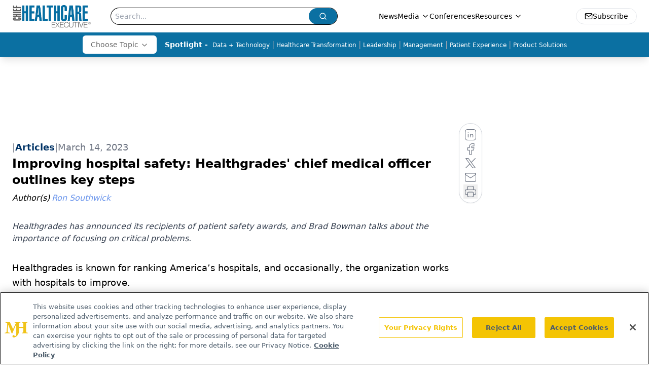

--- FILE ---
content_type: text/html; charset=utf-8
request_url: https://www.chiefhealthcareexecutive.com/view/improving-hospital-safety-healthgrades-chief-medical-officer-outlines-key-steps
body_size: 50906
content:
<!DOCTYPE html><html lang="en"> <head><link rel="prefetch" href="/logo.webp"><link rel="preconnect" href="https://www.googletagmanager.com"><link rel="preconnect" href="https://cdn.segment.com"><link rel="preconnect" href="https://www.lightboxcdn.com"><link rel="preconnect" href="https://cdn.cookielaw.org"><link rel="preconnect" href="https://pub.doubleverify.com"><link rel="preconnect" href="https://www.googletagservices.com"><link rel="dns-prefetch" href="https://cdn.jsdelivr.net"><link rel="preconnect" href="https://res.lassomarketing.io"><link rel="icon" href="/favicon.svg" type="image/svg+xml"><link rel="icon" href="/favicon.ico" sizes="any"><link rel="apple-touch-icon" href="/apple-touch-icon.png"><meta charset="UTF-8"><meta name="viewport" content="width=device-width, initial-scale=1.0"><title>Improving hospital safety: Healthgrades' chief medical officer outlines key steps | Chief Healthcare Executive</title><link rel="canonical" href="https://www.chiefhealthcareexecutive.com/view/improving-hospital-safety-healthgrades-chief-medical-officer-outlines-key-steps"><meta name="description" content="Healthgrades has announced its recipients of patient safety awards, and Brad Bowman talks about the importance of focusing on critical problems."><meta name="robots" content="index, follow"><meta property="og:title" content="Improving hospital safety: Healthgrades' chief medical officer outlines key steps | Chief Healthcare Executive"><meta property="og:type" content="website"><meta property="og:image" content="https://cdn.sanity.io/images/0vv8moc6/che/e90985da90d6a54a5754b2c7f6747103f29dde00-8688x5792.jpg"><meta property="og:url" content="https://www.chiefhealthcareexecutive.com/view/improving-hospital-safety-healthgrades-chief-medical-officer-outlines-key-steps"><meta property="og:image:url" content="https://cdn.sanity.io/images/0vv8moc6/che/e90985da90d6a54a5754b2c7f6747103f29dde00-8688x5792.jpg"><meta property="og:image:width" content="1200"><meta property="og:image:height" content="630"><meta property="og:image:alt" content="Improving hospital safety: Healthgrades' chief medical officer outlines key steps | Chief Healthcare Executive"><meta property="article:published_time" content="2026-01-17T14:17:49.448Z"><meta property="article:modified_time" content="2026-01-17T14:17:49.448Z"><meta property="article:author" content="Ron Southwick"><meta property="article:tag" content="hospital"><meta property="article:tag" content="healthgrades"><meta property="article:tag" content="patient"><meta property="article:tag" content="patient-safety"><meta property="article:tag" content="brad-bowman"><meta name="twitter:site" content="@onclive"><meta name="twitter:title" content="Improving hospital safety: Healthgrades' chief medical officer outlines key steps | Chief Healthcare Executive"><meta name="twitter:image" content="https://cdn.sanity.io/images/0vv8moc6/che/e90985da90d6a54a5754b2c7f6747103f29dde00-8688x5792.jpg"><meta name="twitter:image:alt" content="Improving hospital safety: Healthgrades' chief medical officer outlines key steps | Chief Healthcare Executive"><meta name="twitter:description" content="Healthgrades has announced its recipients of patient safety awards, and Brad Bowman talks about the importance of focusing on critical problems."><link rel="icon" href="/favicon.ico"><meta name="twitter:image" content="https://cdn.sanity.io/images/0vv8moc6/che/e90985da90d6a54a5754b2c7f6747103f29dde00-8688x5792.jpg"><meta name="twitter:title" content="Improving hospital safety: Healthgrades' chief medical officer outlines key steps | Chief Healthcare Executive"><meta name="twitter:description" content="Healthgrades has announced its recipients of patient safety awards, and Brad Bowman talks about the importance of focusing on critical problems."><script type="application/ld+json">{"@context":"https://schema.org","@type":"VideoObject","name":"","description":"","thumbnailUrl":"","uploadDate":"2023-03-14T12:02:00Z","duration":"","embedUrl":"https://players.brightcove.net/10203567001/9Svh3PKQw_default/index.html?videoId=6322511174112"}</script><script type="application/ld+json">{"@context":"https://schema.org","@type":"NewsArticle","headline":"Improving hospital safety: Healthgrades&apos; chief medical officer outlines key steps","datePublished":"2023-03-14T12:02:00.000Z","dateModified":"2023-03-13T23:57:13.000Z","inLanguage":"en-US","image":{"@type":"ImageObject","url":"https://cdn.sanity.io/images/0vv8moc6/che/e90985da90d6a54a5754b2c7f6747103f29dde00-8688x5792.jpg","caption":"Improving hospital safety: Healthgrades&apos; chief medical officer outlines key steps","alternateName":"Improving hospital safety: Healthgrades&apos; chief medical officer outlines key steps"},"thumbnail":{"@type":"ImageObject","url":"https://cdn.sanity.io/images/0vv8moc6/che/e90985da90d6a54a5754b2c7f6747103f29dde00-8688x5792.jpg","caption":"Improving hospital safety: Healthgrades&apos; chief medical officer outlines key steps","alternateName":"Improving hospital safety: Healthgrades&apos; chief medical officer outlines key steps"},"publisher":{"@type":"Organization","name":"Chief Healthcare Executive","logo":{"@type":"ImageObject","url":"https://www.chiefhealthcareexecutive.com/logo.webp"}},"keywords":"hospital, healthgrades, patient, patient-safety, brad-bowman","articleBody":"Healthgrades is known for ranking America’s hospitals, and occasionally, the organization works with hospitals to improve.\nBrad Bowman, chief medical officer of Healthgrades, says hospitals will ask for guidance if they’re displeased with their ranking, or because they are performing well and want to do even better. In either scenario, Bowman says Healthgrades will talk with hospitals and offer assistance if desired.\nToday, Healthgrades announced the recipients of the 2023 Patient Safety Excellence Award and the Outstanding Patient Experience Award.\nFor hospitals aiming to improve on patient safety, Bowman said health systems need good data on where they are falling short. Health leaders should take a data-driven approach to understand the root cause of the problems, he said in an interview with Chief Healthcare Executive®.\n“Step one is just understanding what your issues are,” Bowman says. “Part of our job, I think, at least initially, is convincing hospitals that they have a problem. So maybe admitting you have a problem is the first step in many things.”\n“It&apos;s really just understanding kind of what the areas are,” he says. “I mean, if your problem is acute kidney injury, then you need to focus on acute kidney injury.”\nRead more: Healthgrades releases its rankings of America’s top 50 hospitals for 2023\nBowman said Healthgrades has worked with some hospitals to try and improve patient safety. In some cases, Healthgrades’ consultants will embed in hospitals to get a sense of problems and offer suggestions.\nTo make gains on patient safety, Bowman suggests using a triage approach and focusing on the key problems first.\n“Don&apos;t try to fix everything all at once,” he says. “Just try to address maybe the most serious problems and kind of dig in there, understand the root cause, and then try to create a new solution.”\nSmaller hospitals and health systems can employ a similar approach, which can be beneficial since they don’t have the money or manpower of larger organizations, Bowman says.\n“It&apos;s understanding your strengths and weaknesses, and then figuring out what, where are you going to put your limited resources,” he says.\nA smaller system may not have the benefits of an infectious disease prevention team, but if the organization is seeing an uptick in hospital-acquired infections, task one person to focus on that issue, Bowman says. Even making small, incremental changes can eventually lead to meaningful progress.\nHospitals of all sizes can help themselves by coding properly. If a patient is admitted for one illness but also has pneumonia, it’s important to document that, Bowman says. Otherwise, it will appear as if the patient developed pneumonia in the hospital.\nBowman suggests making accurate coding “an institutional goal.”\n“You get the quality ratings that you deserve to get the reimbursement that you deserve,” he says.\nRead more: Healthgrades ranks top hospitals in specialty care\nWhen talking with hospitals about making progress on patient safety, Bowman says he is careful “not to coach to the test.”\n“I&apos;m not just telling you to do things, just because you&apos;re gonna pass the test and get a better grade,” he says.\n“What you really want to do is have a high quality organization that&apos;s delivering high quality patient care.”\n\n\n\n","description":"Healthgrades has announced its recipients of patient safety awards, and Brad Bowman talks about the importance of focusing on critical problems.","author":[{"@type":"Person","name":"Ron Southwick","url":"https://www.chiefhealthcareexecutive.com/authors/ron-southwick"}]}</script><script type="application/ld+json">{"@context":"https://schema.org","@type":"Organization","contactPoint":{"@type":"ContactPoint","availableLanguage":["English"]},"name":"Chief Healthcare Executive - Hospital &amp; Health System Leader Insights","alternateName":"Chief Healthcare Executive","description":"Chief Healthcare Executive® offers indispensable news, features and analysis for leaders to help patients, staff, and their bottom line.","email":"info@mjhlifesciences.com","telephone":"609-716-7777","sameAs":["/rss.xml","https://www.linkedin.com/company/chiefhealthcareexecutive/","https://twitter.com/ChiefHealthExec"],"address":{"@type":"PostalAddress","streetAddress":"259 Prospect Plains Rd, Bldg H","addressLocality":"Monroe","addressRegion":"New Jersey","postalCode":"08831","addressCountry":"United States of America"},"foundingDate":"2021-02-28","founder":{"@type":"Person","name":"MJH Life Sciences"},"employees":[{"@type":"Person","name":"Laura Joszt"},{"@type":"Person","name":"Peter Wehrwein"},{"@type":"Person","name":"Ron Southwick"}]}</script><script async src="https://cdn.jsdelivr.net/npm/@segment/analytics-consent-wrapper-onetrust@latest/dist/umd/analytics-onetrust.umd.js"></script>
 <script>
  window.dataLayer = window.dataLayer || [];
  function gtag(){dataLayer.push(arguments);}
  gtag('set' , 'developer_id.dYWJhMj', true);
  gtag('consent', 'default', {
      ad_storage: 'denied',
      analytics_storage: 'denied',
      functionality_storage: 'denied',
      personalization_storage: 'denied',
      security_storage: 'granted',
      ad_user_data: 'denied',
      ad_personalization: 'denied',
      region: [
        'AT',
        'BE',
        'BG',
        'HR',
        'CY',
        'CZ',
        'DK',
        'EE',
        'FI',
        'FR',
        'DE',
        'EL',
        'HU',
        'IE',
        'IT',
        'LV',
        'LT',
        'LU',
        'MT',
        'NL',
        'PL',
        'PT',
        'RO',
        'SK',
        'SI',
        'ES',
        'SE',
        'GB',
        'US-CA',
      ],
    });
    gtag('consent', 'default', {
      ad_storage: 'granted',
      analytics_storage: 'granted',
      functionality_storage: 'granted',
      personalization_storage: 'granted',
      security_storage: 'granted',
      ad_user_data: 'granted',
      ad_personalization: 'granted',
    });
    </script>
    <script src="https://cdn.cookielaw.org/scripttemplates/otSDKStub.js" type="text/javascript" charset="UTF-8" data-domain-script="0196a05b-e349-7414-a76e-3810cbea7233"></script>
    <script type="text/javascript">function OptanonWrapper() {}</script>
    <script async type="text/plain" class="optanon-category-C0001" src="https://www.lightboxcdn.com/static/lightbox_mjh.js"></script>
  <script async type="text/plain" class="optanon-category-C0004" src="https://res.lassomarketing.io/scripts/lasso-imp-id-min.js"></script> 
   <script async type="text/javascript">
      !function(){var analytics=window.analytics=window.analytics||[];if(!analytics.initialize)if(analytics.invoked)window.console&&console.error&&console.error("Segment snippet included twice.");else{analytics.invoked=!0;analytics.methods=["trackSubmit","trackClick","trackLink","trackForm","pageview","identify","reset","group","track","ready","alias","debug","page","once","off","on","addSourceMiddleware","addIntegrationMiddleware","setAnonymousId","addDestinationMiddleware"];analytics.factory=function(e){return function(){var t=Array.prototype.slice.call(arguments);t.unshift(e);analytics.push(t);return analytics}};for(var e=0;e<analytics.methods.length;e++){var key=analytics.methods[e];analytics[key]=analytics.factory(key)}analytics.load=function(key,e){var t=document.createElement("script");t.type="text/javascript";t.async=!0;t.src="https://cdn.segment.com/analytics.js/v1/" + key + "/analytics.min.js";var n=document.getElementsByTagName("script")[0];n.parentNode.insertBefore(t,n);analytics._loadOptions=e};analytics.SNIPPET_VERSION="4.13.1";
      //check lasso , if lassoImpID doesnt exist try again in 1.25 seconds
      function checkLasso() {
        if (typeof lassoImpID !== 'undefined') {
          window.LassoImpressionID = lassoImpID();
          withOneTrust(analytics).load('BBbKMoOjmhsxPnbd2nO6osz3zq67DzuN');
          analytics.page({
            'LassoImpressionID': window.LassoImpressionID
          });
        } else {
          setTimeout(checkLasso, 1000);
        }
      }
          checkLasso();
            }}();
    </script><script class="optanon-category-C0001" type="text/plain" async src="https://one.chiefhealthcareexecutive.com/tagmanager/scripts/one.js"></script><script async type="text/javascript" src="https://one.chiefhealthcareexecutive.com/tagmanager/scripts/one.js"></script><script type="text/javascript" src="https://www.googletagservices.com/tag/js/gpt.js"></script><script async src="https://pub.doubleverify.com/dvtag/20083417/DV1815449/pub.js"></script><script type="text/javascript">
            window.onDvtagReady = function (callback, timeout = 750) { 
            window.dvtag = window.dvtag || {} 
            dvtag.cmd = dvtag.cmd || [] 
            const opt = { callback, timeout, timestamp: new Date().getTime() } 
            dvtag.cmd.push(function () { dvtag.queueAdRequest(opt) }) 
            setTimeout(function () { 
            const cb = opt.callback 
            opt.callback = null 
            if (cb) cb() 
            }, timeout) 
            } 
     </script><script>(function(){const gtmID = "K78TXND";

        (function (w, d, s, l, i) {
          w[l] = w[l] || [];
          w[l].push({ 'gtm.start': new Date().getTime(), event: 'gtm.js' });
          var f = d.getElementsByTagName(s)[0],
            j = d.createElement(s),
            dl = l != 'dataLayer' ? '&l=' + l : '';
          j.async = true;
          j.src = 'https://www.googletagmanager.com/gtm.js?id=' + i + dl;
          f.parentNode.insertBefore(j, f);
        })(window, document, 'script', 'dataLayer', 'GTM-' + gtmID);
      })();</script><!-- <ClientRouter  /> --><link rel="stylesheet" href="/_astro/_slug_.D7ylQAeM.css">
<link rel="stylesheet" href="/_astro/_slug_.1XxvNgLm.css"><script type="module" src="/_astro/page.V2R8AmkL.js"></script></head> <body> <style>astro-island,astro-slot,astro-static-slot{display:contents}</style><script>(()=>{var e=async t=>{await(await t())()};(self.Astro||(self.Astro={})).load=e;window.dispatchEvent(new Event("astro:load"));})();</script><script>(()=>{var A=Object.defineProperty;var g=(i,o,a)=>o in i?A(i,o,{enumerable:!0,configurable:!0,writable:!0,value:a}):i[o]=a;var d=(i,o,a)=>g(i,typeof o!="symbol"?o+"":o,a);{let i={0:t=>m(t),1:t=>a(t),2:t=>new RegExp(t),3:t=>new Date(t),4:t=>new Map(a(t)),5:t=>new Set(a(t)),6:t=>BigInt(t),7:t=>new URL(t),8:t=>new Uint8Array(t),9:t=>new Uint16Array(t),10:t=>new Uint32Array(t),11:t=>1/0*t},o=t=>{let[l,e]=t;return l in i?i[l](e):void 0},a=t=>t.map(o),m=t=>typeof t!="object"||t===null?t:Object.fromEntries(Object.entries(t).map(([l,e])=>[l,o(e)]));class y extends HTMLElement{constructor(){super(...arguments);d(this,"Component");d(this,"hydrator");d(this,"hydrate",async()=>{var b;if(!this.hydrator||!this.isConnected)return;let e=(b=this.parentElement)==null?void 0:b.closest("astro-island[ssr]");if(e){e.addEventListener("astro:hydrate",this.hydrate,{once:!0});return}let c=this.querySelectorAll("astro-slot"),n={},h=this.querySelectorAll("template[data-astro-template]");for(let r of h){let s=r.closest(this.tagName);s!=null&&s.isSameNode(this)&&(n[r.getAttribute("data-astro-template")||"default"]=r.innerHTML,r.remove())}for(let r of c){let s=r.closest(this.tagName);s!=null&&s.isSameNode(this)&&(n[r.getAttribute("name")||"default"]=r.innerHTML)}let p;try{p=this.hasAttribute("props")?m(JSON.parse(this.getAttribute("props"))):{}}catch(r){let s=this.getAttribute("component-url")||"<unknown>",v=this.getAttribute("component-export");throw v&&(s+=` (export ${v})`),console.error(`[hydrate] Error parsing props for component ${s}`,this.getAttribute("props"),r),r}let u;await this.hydrator(this)(this.Component,p,n,{client:this.getAttribute("client")}),this.removeAttribute("ssr"),this.dispatchEvent(new CustomEvent("astro:hydrate"))});d(this,"unmount",()=>{this.isConnected||this.dispatchEvent(new CustomEvent("astro:unmount"))})}disconnectedCallback(){document.removeEventListener("astro:after-swap",this.unmount),document.addEventListener("astro:after-swap",this.unmount,{once:!0})}connectedCallback(){if(!this.hasAttribute("await-children")||document.readyState==="interactive"||document.readyState==="complete")this.childrenConnectedCallback();else{let e=()=>{document.removeEventListener("DOMContentLoaded",e),c.disconnect(),this.childrenConnectedCallback()},c=new MutationObserver(()=>{var n;((n=this.lastChild)==null?void 0:n.nodeType)===Node.COMMENT_NODE&&this.lastChild.nodeValue==="astro:end"&&(this.lastChild.remove(),e())});c.observe(this,{childList:!0}),document.addEventListener("DOMContentLoaded",e)}}async childrenConnectedCallback(){let e=this.getAttribute("before-hydration-url");e&&await import(e),this.start()}async start(){let e=JSON.parse(this.getAttribute("opts")),c=this.getAttribute("client");if(Astro[c]===void 0){window.addEventListener(`astro:${c}`,()=>this.start(),{once:!0});return}try{await Astro[c](async()=>{let n=this.getAttribute("renderer-url"),[h,{default:p}]=await Promise.all([import(this.getAttribute("component-url")),n?import(n):()=>()=>{}]),u=this.getAttribute("component-export")||"default";if(!u.includes("."))this.Component=h[u];else{this.Component=h;for(let f of u.split("."))this.Component=this.Component[f]}return this.hydrator=p,this.hydrate},e,this)}catch(n){console.error(`[astro-island] Error hydrating ${this.getAttribute("component-url")}`,n)}}attributeChangedCallback(){this.hydrate()}}d(y,"observedAttributes",["props"]),customElements.get("astro-island")||customElements.define("astro-island",y)}})();</script><astro-island uid="2e8jX7" prefix="r7" component-url="/_astro/atoms.Ch89ewdX.js" component-export="SanityClient" renderer-url="/_astro/client.4AZqD4Tw.js" props="{&quot;config&quot;:[0,{&quot;dataset&quot;:[0,&quot;che&quot;],&quot;projectId&quot;:[0,&quot;0vv8moc6&quot;],&quot;useCdn&quot;:[0,true],&quot;token&quot;:[0,&quot;skIjFEmlzBmyZpjK8Zc1FQwpwi0Bv3wVI0WhSPJfe5wEiXkmkb3Rq7h5T1WLyvXaJAhM7sOBa2vXBRGxShTPYsvCpTSYuIFBEZnhapLqKMkXyRyxCYjZQYbPv4Zbdn7UMjfKcTbCwat1s1GKaDhqbiwIffPYLGtrK4hT6V3Xq32NfzOzScjn&quot;]}]}" ssr client="load" opts="{&quot;name&quot;:&quot;SanityClient&quot;,&quot;value&quot;:true}"></astro-island>  <!-- <VisualEditing enabled={visualEditingEnabled} zIndex={1000} /> --> <script>(()=>{var e=async t=>{await(await t())()};(self.Astro||(self.Astro={})).only=e;window.dispatchEvent(new Event("astro:only"));})();</script><astro-island uid="kjhE5" component-url="/_astro/index.qum6FzgI.js" component-export="default" renderer-url="/_astro/client.4AZqD4Tw.js" props="{&quot;settings&quot;:[0,{&quot;useNewWelcomeAd&quot;:[0,true],&quot;siteConfig&quot;:[0,{&quot;sanityClientConfig&quot;:[0,{&quot;dataset&quot;:[0,&quot;che&quot;],&quot;projectId&quot;:[0,&quot;0vv8moc6&quot;],&quot;useCdn&quot;:[0,true],&quot;token&quot;:[0,&quot;skIjFEmlzBmyZpjK8Zc1FQwpwi0Bv3wVI0WhSPJfe5wEiXkmkb3Rq7h5T1WLyvXaJAhM7sOBa2vXBRGxShTPYsvCpTSYuIFBEZnhapLqKMkXyRyxCYjZQYbPv4Zbdn7UMjfKcTbCwat1s1GKaDhqbiwIffPYLGtrK4hT6V3Xq32NfzOzScjn&quot;]}],&quot;gtmID&quot;:[0,&quot;K78TXND&quot;],&quot;title&quot;:[0,&quot;Chief Healthcare Executive&quot;],&quot;liveDomain&quot;:[0,&quot;www.chiefhealthcareexecutive.com&quot;],&quot;logo&quot;:[0,&quot;/logo.webp&quot;],&quot;white_logo&quot;:[0,&quot;/logo.webp&quot;],&quot;megaMenuTaxName&quot;:[0,&quot;clinical&quot;],&quot;twitter&quot;:[0,&quot;@onclive&quot;],&quot;onejs&quot;:[0,&quot;https://one.chiefhealthcareexecutive.com/tagmanager/scripts/one.js&quot;],&quot;sharingImageUrl&quot;:[0,&quot;https://www.chiefhealthcareexecutive.com/logo.webp&quot;],&quot;oneTrustId&quot;:[0,&quot;0196a05b-e349-7414-a76e-3810cbea7233&quot;],&quot;subscribe&quot;:[0,{&quot;href&quot;:[0,&quot;/newsletter&quot;],&quot;text&quot;:[0,&quot;&quot;]}],&quot;customSpecialtyText&quot;:[0,&quot;Choose Topic&quot;],&quot;subFooterLinks&quot;:[1,[[0,{&quot;url&quot;:[0,&quot;/&quot;],&quot;title&quot;:[0,&quot;Home&quot;]}],[0,{&quot;url&quot;:[0,&quot;/about&quot;],&quot;title&quot;:[0,&quot;About Us&quot;]}],[0,{&quot;url&quot;:[0,&quot;/news&quot;],&quot;title&quot;:[0,&quot;News&quot;]}],[0,{&quot;url&quot;:[0,&quot;/contactus&quot;],&quot;title&quot;:[0,&quot;Contact Us&quot;]}]]]}],&quot;styleConfig&quot;:[0,{&quot;navigation&quot;:[0,5],&quot;footer&quot;:[0,1],&quot;featureDeck&quot;:[0,1],&quot;featureSlider&quot;:[0,1],&quot;logoSize&quot;:[0,&quot;large&quot;]}],&quot;adConfig&quot;:[0,{&quot;networkID&quot;:[0,&quot;4688&quot;],&quot;adUnit&quot;:[0,&quot;chiefhealthcareexecutive.com&quot;]}],&quot;pageConfig&quot;:[0,{&quot;publicationName&quot;:[0,&quot;Chief Healthcare Executive&quot;],&quot;publicationUrl&quot;:[0,&quot;journals&quot;],&quot;authorUrl&quot;:[0,&quot;authors&quot;],&quot;cmeUrl&quot;:[0,&quot;continuing-medical-education&quot;]}],&quot;sanityConfig&quot;:[0,{&quot;taxonomy&quot;:[0,{&quot;news&quot;:[0,&quot;3c8c2bfe-c4d1-42d5-bc74-e85e742c0108&quot;],&quot;conference&quot;:[0,&quot;acb79ccb-4fd4-472c-9f96-bf4b9b0f6f71&quot;],&quot;clinical&quot;:[0,&quot;2389f81f-2d5b-454c-9a39-f96a1136082c&quot;]}],&quot;docGroup&quot;:[0,{&quot;conference&quot;:[0,&quot;eff718bb-e9c3-41a7-a453-e51905c8ea61&quot;]}],&quot;contentCategory&quot;:[0,{&quot;articles&quot;:[0,&quot;c7eb6213-d56a-405d-8330-58112517435d&quot;],&quot;videos&quot;:[0,&quot;7aaa3ba0-faf6-4171-a6a3-07976fa2bd78&quot;],&quot;podcasts&quot;:[0,&quot;1a28bf16-d8f7-405e-ab12-eb390abb896a&quot;]}]}],&quot;customPageTypes&quot;:[1,[]],&quot;gateEnabled&quot;:[0,&quot;modal&quot;],&quot;sMaxAge&quot;:[0,300],&quot;staleWhileRevalidate&quot;:[0,329],&quot;allowedDomains&quot;:[1,[[0,&quot;ce.dvm360.com&quot;],[0,&quot;www.pharmacytimes.org&quot;],[0,&quot;www.gotoper.com&quot;]]]}],&quot;targeting&quot;:[0,{&quot;content_placement&quot;:[1,[[0,&quot;topic/patient-experience&quot;],[0,&quot;topic/management&quot;],[0,&quot;topic/leadership&quot;],[0,&quot;topic/healthcare-transformation&quot;],[0,&quot;news&quot;]]],&quot;document_url&quot;:[1,[[0,&quot;improving-hospital-safety-healthgrades-chief-medical-officer-outlines-key-steps&quot;]]],&quot;document_group&quot;:[1,[]],&quot;content_group&quot;:[1,[]],&quot;rootDocumentGroup&quot;:[1,[]],&quot;issue_url&quot;:[1,[]],&quot;publication_url&quot;:[1,[]],&quot;tags&quot;:[1,[[0,&quot;hospital&quot;],[0,&quot;healthgrades&quot;],[0,&quot;patient&quot;],[0,&quot;patient-safety&quot;],[0,&quot;brad-bowman&quot;]]],&quot;hostname&quot;:[0,&quot;www.chiefhealthcareexecutive.com&quot;],&quot;adLayer&quot;:[0,{&quot;adSlotSelection&quot;:[1,[]]}]}],&quot;gateData&quot;:[0,{}]}" ssr client="only" opts="{&quot;name&quot;:&quot;ADWelcome&quot;,&quot;value&quot;:true}"></astro-island> <astro-island uid="Z77GmG" prefix="r46" component-url="/_astro/ADFloatingFooter.BD49CBHT.js" component-export="default" renderer-url="/_astro/client.4AZqD4Tw.js" props="{&quot;networkID&quot;:[0,&quot;4688&quot;],&quot;adUnit&quot;:[0,&quot;chiefhealthcareexecutive.com&quot;],&quot;targeting&quot;:[0,{&quot;content_placement&quot;:[1,[[0,&quot;topic/patient-experience&quot;],[0,&quot;topic/management&quot;],[0,&quot;topic/leadership&quot;],[0,&quot;topic/healthcare-transformation&quot;],[0,&quot;news&quot;]]],&quot;document_url&quot;:[1,[[0,&quot;improving-hospital-safety-healthgrades-chief-medical-officer-outlines-key-steps&quot;]]],&quot;document_group&quot;:[1,[]],&quot;content_group&quot;:[1,[]],&quot;rootDocumentGroup&quot;:[1,[]],&quot;issue_url&quot;:[1,[]],&quot;publication_url&quot;:[1,[]],&quot;tags&quot;:[1,[[0,&quot;hospital&quot;],[0,&quot;healthgrades&quot;],[0,&quot;patient&quot;],[0,&quot;patient-safety&quot;],[0,&quot;brad-bowman&quot;]]],&quot;hostname&quot;:[0,&quot;www.chiefhealthcareexecutive.com&quot;],&quot;adLayer&quot;:[0,{&quot;adSlotSelection&quot;:[1,[]]}]}]}" ssr client="load" opts="{&quot;name&quot;:&quot;ADFloatingFooter&quot;,&quot;value&quot;:true}"></astro-island>      <astro-island uid="1qDLSz" prefix="r47" component-url="/_astro/ui.9AVjgw9K.js" component-export="N5" renderer-url="/_astro/client.4AZqD4Tw.js" props="{&quot;data&quot;:[0,{&quot;logoImage&quot;:[0,&quot;/logo.webp&quot;],&quot;mainLinks&quot;:[1,[[0,{&quot;_createdAt&quot;:[0,&quot;2021-01-14T15:12:27Z&quot;],&quot;_id&quot;:[0,&quot;4d2564b1-2f2f-4014-a306-876eb18ed264&quot;],&quot;_rev&quot;:[0,&quot;jGliDFZZEPdjIpUnu4xJPD&quot;],&quot;_type&quot;:[0,&quot;mainNavigation&quot;],&quot;_updatedAt&quot;:[0,&quot;2021-01-14T15:12:55Z&quot;],&quot;is_active&quot;:[0,true],&quot;name&quot;:[0,&quot;News&quot;],&quot;navParent&quot;:[0,null],&quot;sortOrder&quot;:[0,1],&quot;subQuery&quot;:[1,[]],&quot;url&quot;:[0,&quot;/news&quot;]}],[0,{&quot;_createdAt&quot;:[0,&quot;2021-01-14T15:12:36Z&quot;],&quot;_id&quot;:[0,&quot;dc980c91-e8c9-4e67-b57b-e18c2767b691&quot;],&quot;_rev&quot;:[0,&quot;jGliDFZZEPdjIpUnu4xIsF&quot;],&quot;_type&quot;:[0,&quot;mainNavigation&quot;],&quot;_updatedAt&quot;:[0,&quot;2021-01-14T15:12:50Z&quot;],&quot;is_active&quot;:[0,true],&quot;name&quot;:[0,&quot;Media&quot;],&quot;navParent&quot;:[0,null],&quot;sortOrder&quot;:[0,2],&quot;subQuery&quot;:[1,[[0,{&quot;_createdAt&quot;:[0,&quot;2021-01-14T15:13:46Z&quot;],&quot;_id&quot;:[0,&quot;b4215f33-5ef4-4b6e-beb8-4a2362cf5669&quot;],&quot;_rev&quot;:[0,&quot;kZYjqFJyrN0fPPHPQwkUuO&quot;],&quot;_type&quot;:[0,&quot;mainNavigation&quot;],&quot;_updatedAt&quot;:[0,&quot;2021-07-29T14:43:56Z&quot;],&quot;children&quot;:[1,[]],&quot;is_active&quot;:[0,true],&quot;name&quot;:[0,&quot;Medical World News&quot;],&quot;navParent&quot;:[0,{&quot;_ref&quot;:[0,&quot;dc980c91-e8c9-4e67-b57b-e18c2767b691&quot;],&quot;_type&quot;:[0,&quot;reference&quot;]}],&quot;url&quot;:[0,&quot;https://www.medicalworldnews.com/&quot;]}],[0,{&quot;_createdAt&quot;:[0,&quot;2021-01-14T15:13:14Z&quot;],&quot;_id&quot;:[0,&quot;25ec50e4-b4d9-4b69-a952-6240be4e08c1&quot;],&quot;_rev&quot;:[0,&quot;jGliDFZZEPdjIpUnu4xLud&quot;],&quot;_type&quot;:[0,&quot;mainNavigation&quot;],&quot;_updatedAt&quot;:[0,&quot;2021-01-14T15:13:14Z&quot;],&quot;children&quot;:[1,[]],&quot;is_active&quot;:[0,true],&quot;name&quot;:[0,&quot;Peer Exchange&quot;],&quot;navParent&quot;:[0,{&quot;_ref&quot;:[0,&quot;dc980c91-e8c9-4e67-b57b-e18c2767b691&quot;],&quot;_type&quot;:[0,&quot;reference&quot;]}],&quot;url&quot;:[0,&quot;/peer-exchange&quot;]}],[0,{&quot;_createdAt&quot;:[0,&quot;2021-01-14T15:13:17Z&quot;],&quot;_id&quot;:[0,&quot;8a669003-e210-4dd6-96c5-03803631d3c2&quot;],&quot;_rev&quot;:[0,&quot;jGliDFZZEPdjIpUnu4xNjf&quot;],&quot;_type&quot;:[0,&quot;mainNavigation&quot;],&quot;_updatedAt&quot;:[0,&quot;2021-01-14T15:13:26Z&quot;],&quot;children&quot;:[1,[]],&quot;is_active&quot;:[0,true],&quot;name&quot;:[0,&quot;Podcasts&quot;],&quot;navParent&quot;:[0,{&quot;_ref&quot;:[0,&quot;dc980c91-e8c9-4e67-b57b-e18c2767b691&quot;],&quot;_type&quot;:[0,&quot;reference&quot;]}],&quot;url&quot;:[0,&quot;/podcasts&quot;]}],[0,{&quot;_createdAt&quot;:[0,&quot;2021-01-14T15:13:32Z&quot;],&quot;_id&quot;:[0,&quot;b51381e7-d4db-4426-8f12-0639696c348a&quot;],&quot;_rev&quot;:[0,&quot;zrvQ7NcciQLtOvztGyOrZI&quot;],&quot;_type&quot;:[0,&quot;mainNavigation&quot;],&quot;_updatedAt&quot;:[0,&quot;2021-01-14T15:13:37Z&quot;],&quot;children&quot;:[1,[]],&quot;is_active&quot;:[0,true],&quot;name&quot;:[0,&quot;Videos&quot;],&quot;navParent&quot;:[0,{&quot;_ref&quot;:[0,&quot;dc980c91-e8c9-4e67-b57b-e18c2767b691&quot;],&quot;_type&quot;:[0,&quot;reference&quot;]}],&quot;url&quot;:[0,&quot;/videos&quot;]}],[0,{&quot;_createdAt&quot;:[0,&quot;2021-01-14T15:14:10Z&quot;],&quot;_id&quot;:[0,&quot;8dca4898-d206-41fd-acd0-54a12d78ff38&quot;],&quot;_rev&quot;:[0,&quot;zrvQ7NcciQLtOvztGyOxdY&quot;],&quot;_type&quot;:[0,&quot;mainNavigation&quot;],&quot;_updatedAt&quot;:[0,&quot;2021-01-14T15:14:19Z&quot;],&quot;children&quot;:[1,[]],&quot;is_active&quot;:[0,true],&quot;name&quot;:[0,&quot;Webinars&quot;],&quot;navParent&quot;:[0,{&quot;_ref&quot;:[0,&quot;dc980c91-e8c9-4e67-b57b-e18c2767b691&quot;],&quot;_type&quot;:[0,&quot;reference&quot;]}],&quot;url&quot;:[0,&quot;/webinars&quot;]}]]]}],[0,{&quot;_createdAt&quot;:[0,&quot;2022-01-14T16:17:57Z&quot;],&quot;_id&quot;:[0,&quot;fdc7ca1e-f5e3-4dfa-8654-e35e0940b94c&quot;],&quot;_rev&quot;:[0,&quot;QRtDAv81NYkdBGRQiyiX5R&quot;],&quot;_type&quot;:[0,&quot;mainNavigation&quot;],&quot;_updatedAt&quot;:[0,&quot;2022-01-14T16:33:13Z&quot;],&quot;is_active&quot;:[0,true],&quot;name&quot;:[0,&quot;Conferences&quot;],&quot;navParent&quot;:[0,null],&quot;sortOrder&quot;:[0,4],&quot;subQuery&quot;:[1,[]],&quot;url&quot;:[0,&quot;/conference&quot;]}],[0,{&quot;_createdAt&quot;:[0,&quot;2022-01-14T16:32:23Z&quot;],&quot;_id&quot;:[0,&quot;b1191f33-b339-496c-ba1d-c5c500d90a28&quot;],&quot;_rev&quot;:[0,&quot;QRtDAv81NYkdBGRQiyiXO4&quot;],&quot;_type&quot;:[0,&quot;mainNavigation&quot;],&quot;_updatedAt&quot;:[0,&quot;2022-01-14T16:33:23Z&quot;],&quot;is_active&quot;:[0,true],&quot;name&quot;:[0,&quot;Resources&quot;],&quot;navParent&quot;:[0,null],&quot;sortOrder&quot;:[0,5],&quot;subQuery&quot;:[1,[[0,{&quot;_createdAt&quot;:[0,&quot;2022-01-14T16:32:39Z&quot;],&quot;_id&quot;:[0,&quot;947e66f7-a12f-450e-af4d-cf7e139bd13e&quot;],&quot;_rev&quot;:[0,&quot;QRtDAv81NYkdBGRQiyiVrn&quot;],&quot;_type&quot;:[0,&quot;mainNavigation&quot;],&quot;_updatedAt&quot;:[0,&quot;2022-01-14T16:32:39Z&quot;],&quot;children&quot;:[1,[]],&quot;is_active&quot;:[0,true],&quot;name&quot;:[0,&quot;Sponsored&quot;],&quot;navParent&quot;:[0,{&quot;_ref&quot;:[0,&quot;b1191f33-b339-496c-ba1d-c5c500d90a28&quot;],&quot;_type&quot;:[0,&quot;reference&quot;]}],&quot;url&quot;:[0,&quot;/sponsored-resources&quot;]}],[0,{&quot;_createdAt&quot;:[0,&quot;2022-04-14T19:39:00Z&quot;],&quot;_id&quot;:[0,&quot;6878879e-d8f0-4359-9e3f-1c77422587e7&quot;],&quot;_rev&quot;:[0,&quot;TVkIRzabYEGOg3P3rnvWsm&quot;],&quot;_type&quot;:[0,&quot;mainNavigation&quot;],&quot;_updatedAt&quot;:[0,&quot;2022-04-14T19:39:00Z&quot;],&quot;children&quot;:[1,[]],&quot;is_active&quot;:[0,true],&quot;name&quot;:[0,&quot;Sponsored Content&quot;],&quot;navParent&quot;:[0,{&quot;_ref&quot;:[0,&quot;b1191f33-b339-496c-ba1d-c5c500d90a28&quot;],&quot;_type&quot;:[0,&quot;reference&quot;]}],&quot;url&quot;:[0,&quot;/sponsored-content&quot;]}]]]}],[0,{&quot;_createdAt&quot;:[0,&quot;2021-02-12T01:20:46Z&quot;],&quot;_id&quot;:[0,&quot;59cc6ae4-fed5-44bf-92b4-dd7e79a097e8&quot;],&quot;_rev&quot;:[0,&quot;IjRe4StZfrEnZReHgT2ddW&quot;],&quot;_system&quot;:[0,{&quot;base&quot;:[0,{&quot;id&quot;:[0,&quot;59cc6ae4-fed5-44bf-92b4-dd7e79a097e8&quot;],&quot;rev&quot;:[0,&quot;EN8bv8eBHApzTNIWW1wPjf&quot;]}]}],&quot;_type&quot;:[0,&quot;mainNavigation&quot;],&quot;_updatedAt&quot;:[0,&quot;2025-10-30T14:13:02Z&quot;],&quot;blank&quot;:[0,false],&quot;is_active&quot;:[0,true],&quot;name&quot;:[0,&quot;Subscribe&quot;],&quot;navParent&quot;:[0,null],&quot;needSegmentSupport&quot;:[0,true],&quot;sortOrder&quot;:[0,6],&quot;subQuery&quot;:[1,[]],&quot;url&quot;:[0,&quot;https://one.chiefhealthcareexecutive.com/subscribe/&quot;]}]]],&quot;secondaryLinks&quot;:[1,[[0,{&quot;_id&quot;:[0,&quot;clinical_big-data-ai&quot;],&quot;children&quot;:[1,[]],&quot;identifier&quot;:[0,&quot;big-data-ai&quot;],&quot;name&quot;:[0,&quot;AI &amp; Data Analytics&quot;],&quot;parentIdentifier&quot;:[0,&quot;topic&quot;],&quot;sortOrder&quot;:[0,null]}],[0,{&quot;_id&quot;:[0,&quot;949fe382-af66-4a04-bb0c-8479ea78f6ea&quot;],&quot;children&quot;:[1,[]],&quot;identifier&quot;:[0,&quot;business&quot;],&quot;name&quot;:[0,&quot;Business&quot;],&quot;parentIdentifier&quot;:[0,&quot;topic&quot;],&quot;sortOrder&quot;:[0,null]}],[0,{&quot;_id&quot;:[0,&quot;clinical_cybersecurity&quot;],&quot;children&quot;:[1,[]],&quot;identifier&quot;:[0,&quot;cybersecurity&quot;],&quot;name&quot;:[0,&quot;Cybersecurity&quot;],&quot;parentIdentifier&quot;:[0,&quot;topic&quot;],&quot;sortOrder&quot;:[0,null]}],[0,{&quot;_id&quot;:[0,&quot;888789ce-fcee-46a2-9c97-2ec803cd7321&quot;],&quot;children&quot;:[1,[]],&quot;identifier&quot;:[0,&quot;data-technology&quot;],&quot;name&quot;:[0,&quot;Data + Technology&quot;],&quot;parentIdentifier&quot;:[0,&quot;topic&quot;],&quot;sortOrder&quot;:[0,null]}],[0,{&quot;_id&quot;:[0,&quot;0a7f4c65-6831-47c4-bc2e-f5e97352750e&quot;],&quot;children&quot;:[1,[]],&quot;identifier&quot;:[0,&quot;diversity-equity-inclusion&quot;],&quot;name&quot;:[0,&quot;Diversity, equity and inclusion&quot;],&quot;parentIdentifier&quot;:[0,&quot;topic&quot;],&quot;sortOrder&quot;:[0,null]}],[0,{&quot;_id&quot;:[0,&quot;26385fcc-e0fa-4c87-ad82-cd3d84681ca6&quot;],&quot;children&quot;:[1,[]],&quot;identifier&quot;:[0,&quot;financial-decision-making&quot;],&quot;name&quot;:[0,&quot;Financial Decision Making&quot;],&quot;parentIdentifier&quot;:[0,&quot;topic&quot;],&quot;sortOrder&quot;:[0,null]}],[0,{&quot;_id&quot;:[0,&quot;dc360aba-3e2b-4553-8f92-b935121d05da&quot;],&quot;children&quot;:[1,[]],&quot;identifier&quot;:[0,&quot;health-equity&quot;],&quot;name&quot;:[0,&quot;Health equity&quot;],&quot;parentIdentifier&quot;:[0,&quot;topic&quot;],&quot;sortOrder&quot;:[0,null]}],[0,{&quot;_id&quot;:[0,&quot;7d4f75b6-0794-410d-afef-14515bdf58ac&quot;],&quot;children&quot;:[1,[]],&quot;identifier&quot;:[0,&quot;healthcare-transformation&quot;],&quot;name&quot;:[0,&quot;Healthcare Transformation&quot;],&quot;parentIdentifier&quot;:[0,&quot;topic&quot;],&quot;sortOrder&quot;:[0,null]}],[0,{&quot;_id&quot;:[0,&quot;clinical_interoperability&quot;],&quot;children&quot;:[1,[]],&quot;identifier&quot;:[0,&quot;interoperability&quot;],&quot;name&quot;:[0,&quot;Interoperability &amp; EHRs&quot;],&quot;parentIdentifier&quot;:[0,&quot;topic&quot;],&quot;sortOrder&quot;:[0,null]}],[0,{&quot;_id&quot;:[0,&quot;608e584a-84f3-4ea4-b42c-d0df970c06b4&quot;],&quot;children&quot;:[1,[]],&quot;identifier&quot;:[0,&quot;leadership&quot;],&quot;name&quot;:[0,&quot;Leadership&quot;],&quot;parentIdentifier&quot;:[0,&quot;topic&quot;],&quot;sortOrder&quot;:[0,null]}],[0,{&quot;_id&quot;:[0,&quot;723e36b9-b268-4d36-a19c-c93e182720f7&quot;],&quot;children&quot;:[1,[]],&quot;identifier&quot;:[0,&quot;management&quot;],&quot;name&quot;:[0,&quot;Management&quot;],&quot;parentIdentifier&quot;:[0,&quot;topic&quot;],&quot;sortOrder&quot;:[0,null]}],[0,{&quot;_id&quot;:[0,&quot;clinical_medical-devices&quot;],&quot;children&quot;:[1,[]],&quot;identifier&quot;:[0,&quot;medical-devices&quot;],&quot;name&quot;:[0,&quot;Medical Devices&quot;],&quot;parentIdentifier&quot;:[0,&quot;topic&quot;],&quot;sortOrder&quot;:[0,null]}],[0,{&quot;_id&quot;:[0,&quot;c7d2aac2-a1fb-430b-831e-10a62c2b6733&quot;],&quot;children&quot;:[1,[]],&quot;identifier&quot;:[0,&quot;mergers-and-acquisitions&quot;],&quot;name&quot;:[0,&quot;Mergers and Acquisitions&quot;],&quot;parentIdentifier&quot;:[0,&quot;topic&quot;],&quot;sortOrder&quot;:[0,null]}],[0,{&quot;_id&quot;:[0,&quot;5fef238c-d9a6-4416-859f-75c60a8c0934&quot;],&quot;children&quot;:[1,[]],&quot;identifier&quot;:[0,&quot;patient-experience&quot;],&quot;name&quot;:[0,&quot;Patient Experience&quot;],&quot;parentIdentifier&quot;:[0,&quot;topic&quot;],&quot;sortOrder&quot;:[0,null]}],[0,{&quot;_id&quot;:[0,&quot;61805bfe-8f2d-422a-9892-3c950627f4ab&quot;],&quot;children&quot;:[1,[]],&quot;identifier&quot;:[0,&quot;point-of-care-tools&quot;],&quot;name&quot;:[0,&quot;Point of Care Tools&quot;],&quot;parentIdentifier&quot;:[0,&quot;topic&quot;],&quot;sortOrder&quot;:[0,null]}],[0,{&quot;_id&quot;:[0,&quot;020d56a6-24e5-4a38-8353-160d3054d713&quot;],&quot;children&quot;:[1,[]],&quot;identifier&quot;:[0,&quot;politics&quot;],&quot;name&quot;:[0,&quot;Politics&quot;],&quot;parentIdentifier&quot;:[0,&quot;topic&quot;],&quot;sortOrder&quot;:[0,null]}],[0,{&quot;_id&quot;:[0,&quot;clinical_population-health&quot;],&quot;children&quot;:[1,[]],&quot;identifier&quot;:[0,&quot;population-health&quot;],&quot;name&quot;:[0,&quot;Pop Health Tech&quot;],&quot;parentIdentifier&quot;:[0,&quot;topic&quot;],&quot;sortOrder&quot;:[0,null]}],[0,{&quot;_id&quot;:[0,&quot;clinical_precision-medicine&quot;],&quot;children&quot;:[1,[]],&quot;identifier&quot;:[0,&quot;precision-medicine&quot;],&quot;name&quot;:[0,&quot;Precision Medicine&quot;],&quot;parentIdentifier&quot;:[0,&quot;topic&quot;],&quot;sortOrder&quot;:[0,null]}],[0,{&quot;_id&quot;:[0,&quot;6653157f-925f-4623-8a52-bf67a2fa1d08&quot;],&quot;children&quot;:[1,[]],&quot;identifier&quot;:[0,&quot;product-solutions&quot;],&quot;name&quot;:[0,&quot;Product Solutions&quot;],&quot;parentIdentifier&quot;:[0,&quot;topic&quot;],&quot;sortOrder&quot;:[0,null]}],[0,{&quot;_id&quot;:[0,&quot;c4b4dfcb-fa18-4c62-84f4-7fef1134d51d&quot;],&quot;children&quot;:[1,[]],&quot;identifier&quot;:[0,&quot;providers-in-practice&quot;],&quot;name&quot;:[0,&quot;Providers in Practice&quot;],&quot;parentIdentifier&quot;:[0,&quot;topic&quot;],&quot;sortOrder&quot;:[0,null]}],[0,{&quot;_id&quot;:[0,&quot;89fae779-be78-40bc-b7da-7f970a0b924a&quot;],&quot;children&quot;:[1,[]],&quot;identifier&quot;:[0,&quot;safer-hospitals&quot;],&quot;name&quot;:[0,&quot;Safer Hospitals&quot;],&quot;parentIdentifier&quot;:[0,&quot;topic&quot;],&quot;sortOrder&quot;:[0,null]}],[0,{&quot;_id&quot;:[0,&quot;7c99de2c-d666-435c-8b2f-417b76111635&quot;],&quot;children&quot;:[1,[]],&quot;identifier&quot;:[0,&quot;technology&quot;],&quot;name&quot;:[0,&quot;Technology&quot;],&quot;parentIdentifier&quot;:[0,&quot;topic&quot;],&quot;sortOrder&quot;:[0,null]}],[0,{&quot;_id&quot;:[0,&quot;4fecbe4b-9540-4461-b55e-f1fea8feccb0&quot;],&quot;children&quot;:[1,[]],&quot;identifier&quot;:[0,&quot;telehealth&quot;],&quot;name&quot;:[0,&quot;Telehealth&quot;],&quot;parentIdentifier&quot;:[0,&quot;topic&quot;],&quot;sortOrder&quot;:[0,null]}],[0,{&quot;_id&quot;:[0,&quot;clinical_virtual-care&quot;],&quot;children&quot;:[1,[]],&quot;identifier&quot;:[0,&quot;virtual-care&quot;],&quot;name&quot;:[0,&quot;Virtual Care&quot;],&quot;parentIdentifier&quot;:[0,&quot;topic&quot;],&quot;sortOrder&quot;:[0,null]}]]],&quot;socialLinks&quot;:[1,[[0,{&quot;_key&quot;:[0,&quot;2cb14921144f&quot;],&quot;_type&quot;:[0,&quot;urlArray&quot;],&quot;title&quot;:[0,&quot;RSS&quot;],&quot;url&quot;:[0,&quot;/rss.xml&quot;]}],[0,{&quot;_key&quot;:[0,&quot;b975fc2d14c1&quot;],&quot;_type&quot;:[0,&quot;urlArray&quot;],&quot;blank&quot;:[0,true],&quot;title&quot;:[0,&quot;LinkedIn&quot;],&quot;url&quot;:[0,&quot;https://www.linkedin.com/company/chiefhealthcareexecutive/&quot;]}],[0,{&quot;_key&quot;:[0,&quot;ec915c8fa30c&quot;],&quot;_type&quot;:[0,&quot;urlArray&quot;],&quot;blank&quot;:[0,true],&quot;title&quot;:[0,&quot;X&quot;],&quot;url&quot;:[0,&quot;https://twitter.com/ChiefHealthExec&quot;]}]]],&quot;spotlight&quot;:[1,[[0,{&quot;_createdAt&quot;:[0,&quot;2021-01-19T21:37:45Z&quot;],&quot;_id&quot;:[0,&quot;3e9a2650-7c8a-47ae-b7a9-0643e427bbed&quot;],&quot;_rev&quot;:[0,&quot;mjWz4Wb55akh8O4XswbSDb&quot;],&quot;_type&quot;:[0,&quot;subNavigation&quot;],&quot;_updatedAt&quot;:[0,&quot;2021-01-25T21:19:31Z&quot;],&quot;is_active&quot;:[0,true],&quot;name&quot;:[0,&quot;Data + Technology&quot;],&quot;navParent&quot;:[0,{&quot;_ref&quot;:[0,&quot;d3f45568-9689-4b40-97a7-827dca7d3e4a&quot;],&quot;_type&quot;:[0,&quot;reference&quot;]}],&quot;url&quot;:[0,&quot;/topic/data-technology&quot;]}],[0,{&quot;_createdAt&quot;:[0,&quot;2021-01-19T21:38:09Z&quot;],&quot;_id&quot;:[0,&quot;a93fca19-27bc-419d-8032-615a51d873c7&quot;],&quot;_rev&quot;:[0,&quot;BdHknpzslycaFCs5tCoxH2&quot;],&quot;_type&quot;:[0,&quot;subNavigation&quot;],&quot;_updatedAt&quot;:[0,&quot;2021-01-25T21:38:38Z&quot;],&quot;is_active&quot;:[0,true],&quot;name&quot;:[0,&quot;Healthcare Transformation&quot;],&quot;navParent&quot;:[0,{&quot;_ref&quot;:[0,&quot;d3f45568-9689-4b40-97a7-827dca7d3e4a&quot;],&quot;_type&quot;:[0,&quot;reference&quot;]}],&quot;url&quot;:[0,&quot;/topic/healthcare-transformation&quot;]}],[0,{&quot;_createdAt&quot;:[0,&quot;2021-01-19T21:38:54Z&quot;],&quot;_id&quot;:[0,&quot;5740b581-f807-4a5f-849c-7f056c88e1a7&quot;],&quot;_rev&quot;:[0,&quot;5Yx1BkeOYrsV2eT1WVZpeY&quot;],&quot;_type&quot;:[0,&quot;subNavigation&quot;],&quot;_updatedAt&quot;:[0,&quot;2021-01-19T21:39:05Z&quot;],&quot;is_active&quot;:[0,true],&quot;name&quot;:[0,&quot;Leadership&quot;],&quot;navParent&quot;:[0,{&quot;_ref&quot;:[0,&quot;d3f45568-9689-4b40-97a7-827dca7d3e4a&quot;],&quot;_type&quot;:[0,&quot;reference&quot;]}],&quot;url&quot;:[0,&quot;/topic/leadership&quot;]}],[0,{&quot;_createdAt&quot;:[0,&quot;2021-01-19T21:37:31Z&quot;],&quot;_id&quot;:[0,&quot;41435772-cb92-4278-a0b0-22845ea1a790&quot;],&quot;_rev&quot;:[0,&quot;BZD5lI10mhlKq9Vqkf2i3Q&quot;],&quot;_type&quot;:[0,&quot;subNavigation&quot;],&quot;_updatedAt&quot;:[0,&quot;2021-01-19T21:37:42Z&quot;],&quot;is_active&quot;:[0,true],&quot;name&quot;:[0,&quot;Management&quot;],&quot;navParent&quot;:[0,{&quot;_ref&quot;:[0,&quot;d3f45568-9689-4b40-97a7-827dca7d3e4a&quot;],&quot;_type&quot;:[0,&quot;reference&quot;]}],&quot;url&quot;:[0,&quot;/topic/management&quot;]}],[0,{&quot;_createdAt&quot;:[0,&quot;2021-01-19T21:38:36Z&quot;],&quot;_id&quot;:[0,&quot;4c2f17d8-d44c-4a75-9186-3f424822ad3f&quot;],&quot;_rev&quot;:[0,&quot;tToLz8wKrt6wDZceyXdIbY&quot;],&quot;_type&quot;:[0,&quot;subNavigation&quot;],&quot;_updatedAt&quot;:[0,&quot;2021-01-19T21:38:50Z&quot;],&quot;is_active&quot;:[0,true],&quot;name&quot;:[0,&quot;Patient Experience&quot;],&quot;navParent&quot;:[0,{&quot;_ref&quot;:[0,&quot;d3f45568-9689-4b40-97a7-827dca7d3e4a&quot;],&quot;_type&quot;:[0,&quot;reference&quot;]}],&quot;url&quot;:[0,&quot;/topic/patient-experience&quot;]}],[0,{&quot;_createdAt&quot;:[0,&quot;2021-01-20T15:28:39Z&quot;],&quot;_id&quot;:[0,&quot;0d1e8267-78c0-44d2-8913-ea1b7d222da6&quot;],&quot;_rev&quot;:[0,&quot;mjWz4Wb55akh8O4XswbpjW&quot;],&quot;_type&quot;:[0,&quot;subNavigation&quot;],&quot;_updatedAt&quot;:[0,&quot;2021-01-25T21:22:06Z&quot;],&quot;is_active&quot;:[0,true],&quot;name&quot;:[0,&quot;Product Solutions&quot;],&quot;navParent&quot;:[0,{&quot;_ref&quot;:[0,&quot;d3f45568-9689-4b40-97a7-827dca7d3e4a&quot;],&quot;_type&quot;:[0,&quot;reference&quot;]}],&quot;url&quot;:[0,&quot;/topic/product-solutions&quot;]}]]],&quot;footer&quot;:[1,[[0,{&quot;_createdAt&quot;:[0,&quot;2021-01-13T19:26:40Z&quot;],&quot;_id&quot;:[0,&quot;siteSettings&quot;],&quot;_rev&quot;:[0,&quot;IjRe4StZfrEnZReHgT2cmO&quot;],&quot;_system&quot;:[0,{&quot;base&quot;:[0,{&quot;id&quot;:[0,&quot;siteSettings&quot;],&quot;rev&quot;:[0,&quot;RSxdWdUrV9bWPmM6v10bL7&quot;]}]}],&quot;_type&quot;:[0,&quot;siteSettings&quot;],&quot;_updatedAt&quot;:[0,&quot;2025-10-30T14:12:40Z&quot;],&quot;address&quot;:[0,{&quot;addressCountry&quot;:[0,&quot;United States of America&quot;],&quot;addressLocality&quot;:[0,&quot;Monroe&quot;],&quot;addressRegion&quot;:[0,&quot;New Jersey&quot;],&quot;postalCode&quot;:[0,&quot;08831&quot;],&quot;streetAddress&quot;:[0,&quot;259 Prospect Plains Rd, Bldg H&quot;]}],&quot;alternateName&quot;:[0,&quot;Chief Healthcare Executive&quot;],&quot;contactPoint&quot;:[0,{&quot;email&quot;:[0,&quot;info@mjhlifesciences.com&quot;],&quot;telephone&quot;:[0,&quot;609-716-7777&quot;]}],&quot;creativeLayout&quot;:[0,null],&quot;creativeLayoutLatestNews&quot;:[0,null],&quot;description&quot;:[0,&quot;Chief Healthcare Executive® offers indispensable news, features and analysis for leaders to help patients, staff, and their bottom line.&quot;],&quot;employees&quot;:[1,[[0,&quot;Laura Joszt&quot;],[0,&quot;Peter Wehrwein&quot;],[0,&quot;Ron Southwick&quot;]]],&quot;enableSanity2&quot;:[0,true],&quot;footerLinks&quot;:[1,[[0,{&quot;_key&quot;:[0,&quot;a610938499c436cfa08a3367efc21683&quot;],&quot;_type&quot;:[0,&quot;urlArray&quot;],&quot;title&quot;:[0,&quot;About&quot;],&quot;url&quot;:[0,&quot;/about&quot;]}],[0,{&quot;_key&quot;:[0,&quot;d425d5008761&quot;],&quot;_type&quot;:[0,&quot;urlArray&quot;],&quot;title&quot;:[0,&quot;Advertise&quot;],&quot;url&quot;:[0,&quot;/advertise&quot;]}],[0,{&quot;_key&quot;:[0,&quot;1dea1e021c17&quot;],&quot;_type&quot;:[0,&quot;urlArray&quot;],&quot;title&quot;:[0,&quot;Editorial&quot;],&quot;url&quot;:[0,&quot;/editorial-info&quot;]}],[0,{&quot;_key&quot;:[0,&quot;783696a9880f&quot;],&quot;_type&quot;:[0,&quot;urlArray&quot;],&quot;blank&quot;:[0,true],&quot;title&quot;:[0,&quot;Contact Us&quot;],&quot;url&quot;:[0,&quot;/contactus&quot;]}],[0,{&quot;_key&quot;:[0,&quot;8c49f677c9f2&quot;],&quot;_type&quot;:[0,&quot;urlArray&quot;],&quot;title&quot;:[0,&quot;Terms and Conditions&quot;],&quot;url&quot;:[0,&quot;/terms&quot;]}],[0,{&quot;_key&quot;:[0,&quot;5ab62ff7d186&quot;],&quot;_type&quot;:[0,&quot;urlArray&quot;],&quot;title&quot;:[0,&quot;Privacy&quot;],&quot;url&quot;:[0,&quot;/privacy&quot;]}],[0,{&quot;_key&quot;:[0,&quot;82973fe2a97b&quot;],&quot;_type&quot;:[0,&quot;urlArray&quot;],&quot;blank&quot;:[0,true],&quot;title&quot;:[0,&quot;Do Not Sell My Personal Information&quot;],&quot;url&quot;:[0,&quot;https://www.mjhlifesciences.com/ccpa?domain=www.chiefhealthcareexecutive.com&quot;]}]]],&quot;founder&quot;:[0,&quot;MJH Life Sciences&quot;],&quot;foundingDate&quot;:[0,&quot;2021-02-28&quot;],&quot;gaID&quot;:[0,&quot;UA-155582410-24,UA-52040367-23&quot;],&quot;masterHeadConfig&quot;:[0,{&quot;hasMain&quot;:[0,true]}],&quot;name&quot;:[0,&quot;Chief Healthcare Executive - Hospital &amp; Health System Leader Insights&quot;],&quot;orangizationName&quot;:[0,&quot;Chief Healthcare Executive&quot;],&quot;salesforceDMPId&quot;:[0,&quot;uyo01ra7j&quot;],&quot;siteURL&quot;:[0,&quot;www.chiefhealthcareexecutive.com&quot;],&quot;socialLinks&quot;:[1,[[0,{&quot;_key&quot;:[0,&quot;2cb14921144f&quot;],&quot;_type&quot;:[0,&quot;urlArray&quot;],&quot;title&quot;:[0,&quot;RSS&quot;],&quot;url&quot;:[0,&quot;/rss.xml&quot;]}],[0,{&quot;_key&quot;:[0,&quot;b975fc2d14c1&quot;],&quot;_type&quot;:[0,&quot;urlArray&quot;],&quot;blank&quot;:[0,true],&quot;title&quot;:[0,&quot;LinkedIn&quot;],&quot;url&quot;:[0,&quot;https://www.linkedin.com/company/chiefhealthcareexecutive/&quot;]}],[0,{&quot;_key&quot;:[0,&quot;ec915c8fa30c&quot;],&quot;_type&quot;:[0,&quot;urlArray&quot;],&quot;blank&quot;:[0,true],&quot;title&quot;:[0,&quot;X&quot;],&quot;url&quot;:[0,&quot;https://twitter.com/ChiefHealthExec&quot;]}]]],&quot;welcomeAdFreq&quot;:[0,2]}]]],&quot;logoWidth&quot;:[0,null],&quot;logoHeight&quot;:[0,null],&quot;showSocialIcons&quot;:[0,null]}],&quot;customSpecialtyText&quot;:[0,&quot;Choose Topic&quot;],&quot;logoSize&quot;:[0,&quot;large&quot;],&quot;specialtyColumns&quot;:[0],&quot;mainNavigationItems&quot;:[0],&quot;isSpecialtyDisabled&quot;:[0],&quot;authEnabled&quot;:[0,false]}" ssr client="load" opts="{&quot;name&quot;:&quot;N5&quot;,&quot;value&quot;:true}" await-children><header id="navigation" class="sticky top-0 z-[9999999] w-full border-b bg-header-primary text-header-primary-foreground"><div class="mx-auto flex h-16 w-full max-w-[1480px] items-center px-4 md:px-6"><div class="flex items-center gap-2"><div class="mr-2 md:hidden"><svg stroke="currentColor" fill="none" stroke-width="2" viewBox="0 0 24 24" stroke-linecap="round" stroke-linejoin="round" class="cursor-pointer" height="26" width="26" xmlns="http://www.w3.org/2000/svg"><path d="M4 6l16 0"></path><path d="M4 12l16 0"></path><path d="M4 18l16 0"></path></svg></div><a href="/" class="lg:mr-6"><img src="/logo.webp" class="h-10 shrink-0 sm:h-12" loading="lazy" decoding="async"/></a></div><div class="flex flex-1 items-center justify-between gap-4 px-4"><div class="relative z-[9999] flex h-8 max-w-lg flex-1 items-center justify-between rounded-full bg-white ring-1 ring-header-primary-foreground transition-shadow duration-200 "><input type="text" placeholder="Search..." class="w-full bg-transparent px-2 py-1 text-sm text-black focus:outline-none" aria-label="Search"/><div class="cursor-pointer rounded-full border-none bg-primary px-5 py-2 text-header-primary-foreground transition hover:opacity-90"><svg stroke="currentColor" fill="none" stroke-width="2" viewBox="0 0 24 24" stroke-linecap="round" stroke-linejoin="round" color="white" style="color:white" height="16" width="16" xmlns="http://www.w3.org/2000/svg"><circle cx="11" cy="11" r="8"></circle><line x1="21" y1="21" x2="16.65" y2="16.65"></line></svg></div></div><nav class="hidden flex-1 items-center justify-center gap-4 text-sm font-medium text-header-primary-foreground md:flex"><div class="group relative"><a href="/news">News</a></div><div class="group relative"><div class="flex cursor-pointer items-center">Media<svg stroke="currentColor" fill="none" stroke-width="2" viewBox="0 0 24 24" stroke-linecap="round" stroke-linejoin="round" class="ml-1 h-4 w-4 transition duration-200 group-hover:rotate-180" height="1em" width="1em" xmlns="http://www.w3.org/2000/svg"><path d="M6 9l6 6l6 -6"></path></svg></div><div class="absolute left-0 z-[9999] hidden w-max max-w-80 rounded-md border bg-white p-1 text-black shadow-lg group-hover:block"><a href="https://www.medicalworldnews.com/" class="block rounded-md px-2 py-1.5 text-sm hover:bg-primary hover:text-white">Medical World News</a><a href="/peer-exchange" class="block rounded-md px-2 py-1.5 text-sm hover:bg-primary hover:text-white">Peer Exchange</a><a href="/podcasts" class="block rounded-md px-2 py-1.5 text-sm hover:bg-primary hover:text-white">Podcasts</a><a href="/videos" class="block rounded-md px-2 py-1.5 text-sm hover:bg-primary hover:text-white">Videos</a><a href="/webinars" class="block rounded-md px-2 py-1.5 text-sm hover:bg-primary hover:text-white">Webinars</a></div></div><div class="group relative"><a href="/conference">Conferences</a></div><div class="group relative"><div class="flex cursor-pointer items-center">Resources<svg stroke="currentColor" fill="none" stroke-width="2" viewBox="0 0 24 24" stroke-linecap="round" stroke-linejoin="round" class="ml-1 h-4 w-4 transition duration-200 group-hover:rotate-180" height="1em" width="1em" xmlns="http://www.w3.org/2000/svg"><path d="M6 9l6 6l6 -6"></path></svg></div><div class="absolute left-0 z-[9999] hidden w-max max-w-80 rounded-md border bg-white p-1 text-black shadow-lg group-hover:block"><a href="/sponsored-resources" class="block rounded-md px-2 py-1.5 text-sm hover:bg-primary hover:text-white">Sponsored</a><a href="/sponsored-content" class="block rounded-md px-2 py-1.5 text-sm hover:bg-primary hover:text-white">Sponsored Content</a></div></div></nav></div><a href="https://one.chiefhealthcareexecutive.com/subscribe/" class="border-header-primary-color ml-2 flex h-8 items-center gap-1 rounded-full border px-4 py-1 text-sm font-medium text-header-primary-foreground hover:shadow-md"><svg stroke="currentColor" fill="none" stroke-width="2" viewBox="0 0 24 24" stroke-linecap="round" stroke-linejoin="round" height="16" width="16" xmlns="http://www.w3.org/2000/svg"><path d="M4 4h16c1.1 0 2 .9 2 2v12c0 1.1-.9 2-2 2H4c-1.1 0-2-.9-2-2V6c0-1.1.9-2 2-2z"></path><polyline points="22,6 12,13 2,6"></polyline></svg><p class="hidden md:block">Subscribe</p></a></div><div class="fixed left-0 top-0 z-[100000] h-full w-80 transform bg-primary shadow-lg transition-transform duration-300 ease-in-out md:hidden -translate-x-full"><div class="flex h-full flex-col"><div class="flex justify-end p-4"><svg stroke="currentColor" fill="currentColor" stroke-width="0" viewBox="0 0 512 512" class="cursor-pointer text-white" height="24" width="24" xmlns="http://www.w3.org/2000/svg"><path d="M405 136.798L375.202 107 256 226.202 136.798 107 107 136.798 226.202 256 107 375.202 136.798 405 256 285.798 375.202 405 405 375.202 285.798 256z"></path></svg></div><div class="flex-1 overflow-y-auto px-5 pb-6 text-sm font-semibold text-white"><ul><li class="rounded-md py-2"><a class="block pl-2 text-lg" href="/news">News</a></li><li class="rounded-md py-2"><div class="flex flex-col"><div class="flex w-full items-center justify-between pl-2"><span class="block text-lg">Media</span><svg stroke="currentColor" fill="none" stroke-width="2" viewBox="0 0 24 24" stroke-linecap="round" stroke-linejoin="round" class="mr-2 cursor-pointer transition-transform duration-200 " color="white" style="color:white" height="20" width="20" xmlns="http://www.w3.org/2000/svg"><path d="M6 9l6 6l6 -6"></path></svg></div></div></li><li class="rounded-md py-2"><a class="block pl-2 text-lg" href="/conference">Conferences</a></li><li class="rounded-md py-2"><div class="flex flex-col"><div class="flex w-full items-center justify-between pl-2"><span class="block text-lg">Resources</span><svg stroke="currentColor" fill="none" stroke-width="2" viewBox="0 0 24 24" stroke-linecap="round" stroke-linejoin="round" class="mr-2 cursor-pointer transition-transform duration-200 " color="white" style="color:white" height="20" width="20" xmlns="http://www.w3.org/2000/svg"><path d="M6 9l6 6l6 -6"></path></svg></div></div></li><li class="rounded-md py-2"><a class="block pl-2 text-lg" href="https://one.chiefhealthcareexecutive.com/subscribe/">Subscribe</a></li></ul></div></div></div><div id="" class="sticky left-0 top-0 z-[1000] h-12 w-full bg-header-secondary text-header-secondary-foreground shadow-lg transition-all"><div class=" mx-auto w-full max-w-[1480px] px-4 md:px-6"><div id="specialty-links-dropdown" class="absolute left-0 top-full hidden w-full bg-white shadow-lg"><div class=" mx-auto w-full max-w-[1480px] px-4 md:px-6"><ul class="max-h-[80vh] overflow-y-auto py-6 xl:columns-5 md:columns-4 "><li class="break-inside-avoid py-1"><a class="break-inside-avoid break-words text-sm font-semibold leading-6 text-black hover:underline" href="/topic/big-data-ai">AI &amp; Data Analytics</a></li><li class="break-inside-avoid py-1"><a class="break-inside-avoid break-words text-sm font-semibold leading-6 text-black hover:underline" href="/topic/business">Business</a></li><li class="break-inside-avoid py-1"><a class="break-inside-avoid break-words text-sm font-semibold leading-6 text-black hover:underline" href="/topic/cybersecurity">Cybersecurity</a></li><li class="break-inside-avoid py-1"><a class="break-inside-avoid break-words text-sm font-semibold leading-6 text-black hover:underline" href="/topic/data-technology">Data + Technology</a></li><li class="break-inside-avoid py-1"><a class="break-inside-avoid break-words text-sm font-semibold leading-6 text-black hover:underline" href="/topic/diversity-equity-inclusion">Diversity, equity and inclusion</a></li><li class="break-inside-avoid py-1"><a class="break-inside-avoid break-words text-sm font-semibold leading-6 text-black hover:underline" href="/topic/financial-decision-making">Financial Decision Making</a></li><li class="break-inside-avoid py-1"><a class="break-inside-avoid break-words text-sm font-semibold leading-6 text-black hover:underline" href="/topic/health-equity">Health equity</a></li><li class="break-inside-avoid py-1"><a class="break-inside-avoid break-words text-sm font-semibold leading-6 text-black hover:underline" href="/topic/healthcare-transformation">Healthcare Transformation</a></li><li class="break-inside-avoid py-1"><a class="break-inside-avoid break-words text-sm font-semibold leading-6 text-black hover:underline" href="/topic/interoperability">Interoperability &amp; EHRs</a></li><li class="break-inside-avoid py-1"><a class="break-inside-avoid break-words text-sm font-semibold leading-6 text-black hover:underline" href="/topic/leadership">Leadership</a></li><li class="break-inside-avoid py-1"><a class="break-inside-avoid break-words text-sm font-semibold leading-6 text-black hover:underline" href="/topic/management">Management</a></li><li class="break-inside-avoid py-1"><a class="break-inside-avoid break-words text-sm font-semibold leading-6 text-black hover:underline" href="/topic/medical-devices">Medical Devices</a></li><li class="break-inside-avoid py-1"><a class="break-inside-avoid break-words text-sm font-semibold leading-6 text-black hover:underline" href="/topic/mergers-and-acquisitions">Mergers and Acquisitions</a></li><li class="break-inside-avoid py-1"><a class="break-inside-avoid break-words text-sm font-semibold leading-6 text-black hover:underline" href="/topic/patient-experience">Patient Experience</a></li><li class="break-inside-avoid py-1"><a class="break-inside-avoid break-words text-sm font-semibold leading-6 text-black hover:underline" href="/topic/point-of-care-tools">Point of Care Tools</a></li><li class="break-inside-avoid py-1"><a class="break-inside-avoid break-words text-sm font-semibold leading-6 text-black hover:underline" href="/topic/politics">Politics</a></li><li class="break-inside-avoid py-1"><a class="break-inside-avoid break-words text-sm font-semibold leading-6 text-black hover:underline" href="/topic/population-health">Pop Health Tech</a></li><li class="break-inside-avoid py-1"><a class="break-inside-avoid break-words text-sm font-semibold leading-6 text-black hover:underline" href="/topic/precision-medicine">Precision Medicine</a></li><li class="break-inside-avoid py-1"><a class="break-inside-avoid break-words text-sm font-semibold leading-6 text-black hover:underline" href="/topic/product-solutions">Product Solutions</a></li><li class="break-inside-avoid py-1"><a class="break-inside-avoid break-words text-sm font-semibold leading-6 text-black hover:underline" href="/topic/providers-in-practice">Providers in Practice</a></li><li class="break-inside-avoid py-1"><a class="break-inside-avoid break-words text-sm font-semibold leading-6 text-black hover:underline" href="/topic/safer-hospitals">Safer Hospitals</a></li><li class="break-inside-avoid py-1"><a class="break-inside-avoid break-words text-sm font-semibold leading-6 text-black hover:underline" href="/topic/technology">Technology</a></li><li class="break-inside-avoid py-1"><a class="break-inside-avoid break-words text-sm font-semibold leading-6 text-black hover:underline" href="/topic/telehealth">Telehealth</a></li><li class="break-inside-avoid py-1"><a class="break-inside-avoid break-words text-sm font-semibold leading-6 text-black hover:underline" href="/topic/virtual-care">Virtual Care</a></li></ul></div></div><div class="relative flex h-full justify-center pt-1.5 xl:justify-start"><button class="inline-flex items-center justify-center gap-2 whitespace-nowrap rounded-md ring-offset-background transition-colors focus-visible:outline-none focus-visible:ring-2 focus-visible:ring-ring focus-visible:ring-offset-2 disabled:pointer-events-none disabled:opacity-50 [&amp;_svg]:pointer-events-none [&amp;_svg]:size-4 [&amp;_svg]:shrink-0 px-4 py-2 mr-4 h-9 bg-header-specialty text-sm font-medium text-header-specialty-foreground hover:bg-header-specialty" id="specialty-button" aria-expanded="false" aria-controls="specialty-links-dropdown" aria-haspopup="menu">Choose Topic<svg stroke="currentColor" fill="none" stroke-width="2" viewBox="0 0 24 24" stroke-linecap="round" stroke-linejoin="round" class="relative top-[1px] ml-1 h-4 w-4 transition-all duration-200 false" aria-hidden="true" height="1em" width="1em" xmlns="http://www.w3.org/2000/svg"><path d="M6 9l6 6l6 -6"></path></svg></button><div class="no-scrollbar hidden overflow-auto md:flex"><div class="flex shrink-0 items-center"><span class="mr-1 whitespace-pre text-sm font-bold">Spotlight - </span><div><a class="cursor-pointer whitespace-pre text-xs" href="/topic/data-technology">Data + Technology</a><span class="mx-1 text-gray-400">|</span></div><div><a class="cursor-pointer whitespace-pre text-xs" href="/topic/healthcare-transformation">Healthcare Transformation</a><span class="mx-1 text-gray-400">|</span></div><div><a class="cursor-pointer whitespace-pre text-xs" href="/topic/leadership">Leadership</a><span class="mx-1 text-gray-400">|</span></div><div><a class="cursor-pointer whitespace-pre text-xs" href="/topic/management">Management</a><span class="mx-1 text-gray-400">|</span></div><div><a class="cursor-pointer whitespace-pre text-xs" href="/topic/patient-experience">Patient Experience</a><span class="mx-1 text-gray-400">|</span></div><div><a class="cursor-pointer whitespace-pre text-xs" href="/topic/product-solutions">Product Solutions</a></div></div></div></div></div></div></header><!--astro:end--></astro-island>  <div class="relative flex min-h-screen flex-col"> <main class="flex flex-1 flex-col"> <!-- {
      settings?.adConfig?.networkID && targeting && (
        <div class="flex items-center justify-center bg-gray-50 pb-6 pt-2">
          <div class="flex h-[50px] md:h-[90px] w-[728px] items-center justify-center">
            <AD728x90
              client:load
              networkID={settings.adConfig.networkID}
              adUnit={settings.adConfig.adUnit}
              targeting={targeting}
            />
          </div>
        </div>
      )
    } --> <main class="flex-1 pb-12"> <div slot="template" class="2xl:px-12 mx-auto w-full max-w-[1480px] px-4 md:px-6 "> <div class="relative grid w-full flex-1 grid-cols-12 place-content-start gap-8"> <div class="flex flex-col items-center justify-center col-span-12  mb-6 min-h-[50px]"> <astro-island uid="Z1DRRmF" prefix="r52" component-url="/_astro/AD728x90.xymo_LwC.js" component-export="default" renderer-url="/_astro/client.4AZqD4Tw.js" props="{&quot;data&quot;:[0,null],&quot;networkID&quot;:[0,&quot;4688&quot;],&quot;adUnit&quot;:[0,&quot;chiefhealthcareexecutive.com&quot;],&quot;targeting&quot;:[0,{&quot;content_placement&quot;:[1,[[0,&quot;topic/patient-experience&quot;],[0,&quot;topic/management&quot;],[0,&quot;topic/leadership&quot;],[0,&quot;topic/healthcare-transformation&quot;],[0,&quot;news&quot;]]],&quot;document_url&quot;:[1,[[0,&quot;improving-hospital-safety-healthgrades-chief-medical-officer-outlines-key-steps&quot;]]],&quot;document_group&quot;:[1,[]],&quot;content_group&quot;:[1,[]],&quot;rootDocumentGroup&quot;:[1,[]],&quot;issue_url&quot;:[1,[]],&quot;publication_url&quot;:[1,[]],&quot;tags&quot;:[1,[[0,&quot;hospital&quot;],[0,&quot;healthgrades&quot;],[0,&quot;patient&quot;],[0,&quot;patient-safety&quot;],[0,&quot;brad-bowman&quot;]]],&quot;hostname&quot;:[0,&quot;www.chiefhealthcareexecutive.com&quot;],&quot;adLayer&quot;:[0,{&quot;adSlotSelection&quot;:[1,[]]}]}],&quot;hidden&quot;:[0,false]}" ssr client="load" opts="{&quot;name&quot;:&quot;AD728x90&quot;,&quot;value&quot;:true}" await-children><div id="leaderboardWrapper" class="leaderboardAdWrapper mx-auto mt-1 flex min-h-[90px] flex-col items-center justify-center md:min-h-[102px]"><div class="bg-transparent"><div class="relative hidden text-center text-[8px] text-gray-600">Advertisement</div><div id="div-gpt-ad-top" class="AD728x90 mx-auto text-center"></div></div></div><!--astro:end--></astro-island>  </div> </div> </div><div slot="grid" class="2xl:px-12 mx-auto w-full max-w-[1380px] px-4 md:px-6 xl:px-24"> <div class="flex w-full flex-row gap-4"> <div class="relative grid flex-1 grid-cols-12 place-content-start gap-8"><div class="flex flex-col items-center justify-center col-span-12  "> <astro-island uid="ZPiqYh" prefix="r53" component-url="/_astro/next-article-button.CZeE8cQY.js" component-export="default" renderer-url="/_astro/client.4AZqD4Tw.js" props="{&quot;articles&quot;:[1,[[0,&quot;/view/leapfrog-group-ceo-sees-chance-to-solve-the-worst-problems-in-patient-safety-&quot;],[0,&quot;/view/hospital-mergers-hit-15-year-low&quot;],[0,&quot;/view/zocdoc-ceo-says-patients-want-convenience-and-connection&quot;],[0,&quot;/view/nurses-remain-the-most-trusted-workers-they-can-help-counter-misinformation-&quot;],[0,&quot;/view/american-academy-of-family-physicians-ceo-talks-about-doctors-concerns&quot;],[0,&quot;/view/cancer-survival-rate-hits-milestone-but-funding-cuts-could-undo-gains&quot;],[0,&quot;/view/arcadia-ceo-michael-meucci-on-advancing-ai-and-avoiding-setbacks&quot;],[0,&quot;/view/nearly-15-000-nurses-go-on-strike-in-new-york-city&quot;],[0,&quot;/view/as-flu-cases-surge-new-vaccine-guidance-fuels-more-concern&quot;],[0,&quot;/view/ryan-shazier-doctors-must-offer-grace&quot;],[0,&quot;/view/intermountain-health-names-regional-president-and-more-med-moves&quot;],[0,&quot;/view/expect-more-strain-between-hospitals-and-insurers-in-2026&quot;],[0,&quot;/view/-the-pitt-is-honest-about-emergency-medicine&quot;],[0,&quot;/view/insurers-must-approve-care-more-quickly-but-providers-aren-t-overly-optimistic&quot;],[0,&quot;/view/healthcare-life-sciences-leaders-expect-more-mergers-in-2026&quot;],[0,&quot;/view/family-doctors-face-more-vaccine-confusion&quot;],[0,&quot;/view/we-re-missing-the-mark-on-preventative-care-viewpoint&quot;],[0,&quot;/view/providence-ceo-sees-more-progress-in-2026&quot;],[0,&quot;/view/-dangerous-changes-in-vaccine-schedule-worry-healthcare-leaders&quot;],[0,&quot;/view/new-jersey-health-system-poised-to-acquire-hospital&quot;]]],&quot;currentArticle&quot;:[0,&quot;improving-hospital-safety-healthgrades-chief-medical-officer-outlines-key-steps&quot;]}" ssr client="load" opts="{&quot;name&quot;:&quot;NextArticleButton&quot;,&quot;value&quot;:true}"></astro-island> </div><div class="flex flex-col items-center justify-center col-span-12  -mb-8"> <astro-island uid="Z1YpBPd" prefix="r54" component-url="/_astro/index.D3rjm5f6.js" component-export="default" renderer-url="/_astro/client.4AZqD4Tw.js" props="{&quot;items&quot;:[1,[[0,null],[0,&quot;Articles&quot;],[0,&quot;March 14, 2023&quot;]]],&quot;className&quot;:[0,&quot;w-full text-base  md:text-lg&quot;]}" ssr client="load" opts="{&quot;name&quot;:&quot;ArticleTypeBreadCrumbComponent&quot;,&quot;value&quot;:true}" await-children><div class="w-full text-base  md:text-lg flex flex-row items-center gap-1"><span style="color:#003366;font-weight:700"></span><span class="font-light" style="color:#6b7280">|</span><span style="color:#003366;font-weight:700">Articles</span><span class="font-light" style="color:#6b7280">|</span><span style="color:#6b7280;font-weight:400">March 14, 2023</span></div><!--astro:end--></astro-island> </div><div class="flex flex-col items-center justify-center col-span-12  "> <h1 class="text-2xl md:text-2xl xl:text-3xl font-bold text-left text-pretty w-full " children="Improving hospital safety: Healthgrades' chief medical officer outlines key steps">Improving hospital safety: Healthgrades&#39; chief medical officer outlines key steps</h1> </div><div class="flex flex-col items-center justify-center col-span-12  !block -mt-6"> <astro-island uid="9fls9" prefix="r55" component-url="/_astro/author-list.N6ILYyqw.js" component-export="default" renderer-url="/_astro/client.4AZqD4Tw.js" props="{&quot;authors&quot;:[1,[[0,{&quot;_createdAt&quot;:[0,&quot;2021-11-03T20:06:53Z&quot;],&quot;_id&quot;:[0,&quot;0e830853-c662-4824-a9eb-95ad400b99a2&quot;],&quot;_rev&quot;:[0,&quot;G6M7GhzH8XbtdKiRsaweW6&quot;],&quot;_type&quot;:[0,&quot;author&quot;],&quot;_updatedAt&quot;:[0,&quot;2021-11-03T20:06:53Z&quot;],&quot;displayName&quot;:[0,&quot;Ron Southwick&quot;],&quot;firstName&quot;:[0,&quot;Ron &quot;],&quot;lastName&quot;:[0,&quot;Southwick&quot;],&quot;url&quot;:[0,{&quot;_type&quot;:[0,&quot;slug&quot;],&quot;current&quot;:[0,&quot;ron-southwick&quot;]}]}]]],&quot;fieldType&quot;:[0,&quot;authors&quot;]}" ssr client="load" opts="{&quot;name&quot;:&quot;AuthorsList&quot;,&quot;value&quot;:true}" await-children><div class=""><span class="text-md"><span class="mr-1 italic">Author(s)</span><a href="/authors/ron-southwick" class="mr-1 text-link hover:text-link-hover"><i>Ron Southwick</i></a></span></div><!--astro:end--></astro-island> </div><div class="flex flex-col items-center justify-center col-span-12  "> <p class="w-full text-gray-700 italic text-base" children="Healthgrades has announced its recipients of patient safety awards, and Brad Bowman talks about the importance of focusing on critical problems.">Healthgrades has announced its recipients of patient safety awards, and Brad Bowman talks about the importance of focusing on critical problems.</p> </div><div class="flex flex-col items-center justify-center col-span-12  flex justify-center items-center sm:hidden"> <astro-island uid="vNdcd" prefix="r56" component-url="/_astro/AD300x250.vKjyhilP.js" component-export="default" renderer-url="/_astro/client.4AZqD4Tw.js" props="{&quot;data&quot;:[0,null],&quot;networkID&quot;:[0,&quot;4688&quot;],&quot;adUnit&quot;:[0,&quot;chiefhealthcareexecutive.com&quot;],&quot;pos&quot;:[0,&quot;rec1-mobile&quot;],&quot;targeting&quot;:[0,{&quot;content_placement&quot;:[1,[[0,&quot;topic/patient-experience&quot;],[0,&quot;topic/management&quot;],[0,&quot;topic/leadership&quot;],[0,&quot;topic/healthcare-transformation&quot;],[0,&quot;news&quot;]]],&quot;document_url&quot;:[1,[[0,&quot;improving-hospital-safety-healthgrades-chief-medical-officer-outlines-key-steps&quot;]]],&quot;document_group&quot;:[1,[]],&quot;content_group&quot;:[1,[]],&quot;rootDocumentGroup&quot;:[1,[]],&quot;issue_url&quot;:[1,[]],&quot;publication_url&quot;:[1,[]],&quot;tags&quot;:[1,[[0,&quot;hospital&quot;],[0,&quot;healthgrades&quot;],[0,&quot;patient&quot;],[0,&quot;patient-safety&quot;],[0,&quot;brad-bowman&quot;]]],&quot;hostname&quot;:[0,&quot;www.chiefhealthcareexecutive.com&quot;],&quot;adLayer&quot;:[0,{&quot;adSlotSelection&quot;:[1,[]]}]}],&quot;hidden&quot;:[0,false]}" ssr client="load" opts="{&quot;name&quot;:&quot;AD300x250&quot;,&quot;value&quot;:true}" await-children><div class="z-50"><div class="hidden text-center text-[8px] text-gray-500">Advertisement</div><div id="div-gpt-ad-rec1-mobile" class="" style="width:300px;min-height:250px"></div></div><!--astro:end--></astro-island> </div><div class="flex flex-col items-center justify-center col-span-12  "> <div id="block-content" class="w-full _blockContent_s7hzj_1 "> <p class="">Healthgrades is known for ranking America’s hospitals, and occasionally, the organization works with hospitals to improve.</p><p class="">Brad Bowman, chief medical officer of Healthgrades, says hospitals will ask for guidance if they’re displeased with their ranking, or because they are performing well and want to do even better. In either scenario, Bowman says Healthgrades will talk with hospitals and offer assistance if desired.</p><p class="">Today, Healthgrades announced the recipients of the 2023 Patient Safety Excellence Award and the Outstanding Patient Experience Award.</p><p class="">For hospitals aiming to improve on patient safety, Bowman said health systems need good data on where they are falling short. Health leaders should take a data-driven approach to understand the root cause of the problems, he said in an interview with <em>Chief Healthcare Executive®</em>.</p><p class="">“Step one is just understanding what your issues are,” Bowman says. “Part of our job, I think, at least initially, is convincing hospitals that they have a problem. So maybe admitting you have a problem is the first step in many things.”</p><p class="">“It&#39;s really just understanding kind of what the areas are,” he says. “I mean, if your problem is acute kidney injury, then you need to focus on acute kidney injury.”</p><ul class="my-2"><li class="ml-8 list-disc"><strong>Read more: </strong><astro-island uid="1iquM7" prefix="r57" component-url="/_astro/external-link.C3UcLsqr.js" component-export="default" renderer-url="/_astro/client.4AZqD4Tw.js" props="{&quot;value&quot;:[0,{&quot;_type&quot;:[0,&quot;@span&quot;],&quot;_key&quot;:[0,&quot;96a19504cfca1&quot;],&quot;children&quot;:[1,[[0,{&quot;_type&quot;:[0,&quot;@text&quot;],&quot;text&quot;:[0,&quot;Healthgrades releases its rankings of America’s top 50 hospitals for 2023&quot;]}]]],&quot;markDef&quot;:[0,{&quot;_key&quot;:[0,&quot;ddd4814a4606&quot;],&quot;_type&quot;:[0,&quot;link&quot;],&quot;href&quot;:[0,&quot;https://www.chiefhealthcareexecutive.com/view/healthgrades-releases-its-rankings-of-america-s-top-50-hospitals-for-2023&quot;]}],&quot;markType&quot;:[0,&quot;link&quot;],&quot;markKey&quot;:[0,&quot;ddd4814a4606&quot;]}]}" ssr client="load" opts="{&quot;name&quot;:&quot;ExternalLinkPlugin&quot;,&quot;value&quot;:true}" await-children><a href="https://www.chiefhealthcareexecutive.com/view/healthgrades-releases-its-rankings-of-america-s-top-50-hospitals-for-2023" target="_self">Healthgrades releases its rankings of America’s top 50 hospitals for 2023</a><!--astro:end--></astro-island></li></ul> </div> </div><div class="flex flex-col items-center justify-center col-span-12  "> <div id="block-content" class="w-full _blockContent_s7hzj_1 "> <astro-island uid="Z66xV4" prefix="r58" component-url="/_astro/video.B7MgVCMh.js" component-export="default" renderer-url="/_astro/client.4AZqD4Tw.js" props="{&quot;value&quot;:[0,{&quot;_key&quot;:[0,&quot;c2295406bf0b&quot;],&quot;_type&quot;:[0,&quot;video&quot;],&quot;medias&quot;:[0,null],&quot;source&quot;:[0,&quot;brightcove&quot;],&quot;uploadAudio&quot;:[0,null],&quot;upload_doc&quot;:[0,null],&quot;videoID&quot;:[0,&quot;6322511174112&quot;],&quot;config&quot;:[0,{&quot;_createdAt&quot;:[0,&quot;2023-01-17T19:24:31Z&quot;],&quot;_id&quot;:[0,&quot;1a43d1bd-aeeb-49ce-879d-28d4e151e1af&quot;],&quot;_rev&quot;:[0,&quot;WDc9QDjXlGnV1qjB19jvDs&quot;],&quot;_type&quot;:[0,&quot;pageManager&quot;],&quot;_updatedAt&quot;:[0,&quot;2023-01-17T19:24:31Z&quot;],&quot;active&quot;:[0,true],&quot;archived&quot;:[0,false],&quot;articleDetailConfig&quot;:[0,{&quot;brightcoveAccountID&quot;:[0,&quot;10203567001&quot;],&quot;brightcovePlayerID&quot;:[0,&quot;9Svh3PKQw&quot;],&quot;downloadCitation&quot;:[0,false],&quot;drupalleadBaseURL&quot;:[0,&quot;q&quot;],&quot;enableSegmentRecommend&quot;:[0,false],&quot;issueMapping&quot;:[0,&quot;/publications&quot;],&quot;shareOptions&quot;:[0,{&quot;SocialIconSize&quot;:[0,32],&quot;hideFacebook&quot;:[0,false],&quot;hidePinterest&quot;:[0,false],&quot;shareSubject&quot;:[0,&quot;Share&quot;],&quot;siteName&quot;:[0,&quot;chiefhealthcareexecutive&quot;],&quot;twitterHandle&quot;:[0,&quot;chiefhealthcareexecutive&quot;],&quot;twitterSiteName&quot;:[0,&quot;chiefhealthcareexecutive&quot;]}]}],&quot;cmeConfig&quot;:[0,{&quot;filterableDeck&quot;:[0,false]}],&quot;contentCategories&quot;:[0,null],&quot;docGroup&quot;:[0,null],&quot;excludeFromSitemap&quot;:[0,false],&quot;externalLinks&quot;:[0,null],&quot;filterRequired&quot;:[0,false],&quot;hasSubCategory&quot;:[0,false],&quot;labelRequired&quot;:[0,false],&quot;linkedPage&quot;:[0,null],&quot;name&quot;:[0,null],&quot;pageType&quot;:[0,&quot;Article Detail&quot;],&quot;relatedMegaMenu&quot;:[0,false],&quot;searchConfig&quot;:[0,{&quot;baseUrl&quot;:[0,&quot;/view/&quot;]}],&quot;styling&quot;:[0,{&quot;border&quot;:[0,{&quot;_type&quot;:[0,&quot;border&quot;],&quot;borderRadius&quot;:[0,{&quot;bottomLeft&quot;:[0,&quot;0rem&quot;],&quot;bottomRight&quot;:[0,&quot;0rem&quot;],&quot;topLeft&quot;:[0,&quot;0rem&quot;],&quot;topRight&quot;:[0,&quot;0rem&quot;]}],&quot;borderSize&quot;:[0,0]}],&quot;boxShadow&quot;:[0,{&quot;_type&quot;:[0,&quot;boxShadow&quot;],&quot;blurRadius&quot;:[0,0],&quot;color&quot;:[0,{&quot;_type&quot;:[0,&quot;color&quot;],&quot;alpha&quot;:[0,1],&quot;hex&quot;:[0,&quot;#c2c2c2&quot;],&quot;hsl&quot;:[0,{&quot;_type&quot;:[0,&quot;hslaColor&quot;],&quot;a&quot;:[0,1],&quot;h&quot;:[0,200],&quot;l&quot;:[0,0.7625],&quot;s&quot;:[0,0]}],&quot;hsv&quot;:[0,{&quot;_type&quot;:[0,&quot;hsvaColor&quot;],&quot;a&quot;:[0,1],&quot;h&quot;:[0,200],&quot;s&quot;:[0,0],&quot;v&quot;:[0,0.7625]}],&quot;rgb&quot;:[0,{&quot;_type&quot;:[0,&quot;rgbaColor&quot;],&quot;a&quot;:[0,1],&quot;b&quot;:[0,194],&quot;g&quot;:[0,194],&quot;r&quot;:[0,194]}]}],&quot;offsetX&quot;:[0,0],&quot;offsetY&quot;:[0,0],&quot;spreadRadius&quot;:[0,0]}],&quot;contentCategoryLabel&quot;:[0,false],&quot;contentControl&quot;:[0,{&quot;_type&quot;:[0,&quot;contentControl&quot;],&quot;readMore&quot;:[0,false],&quot;showAuthor&quot;:[0,true],&quot;showPublished&quot;:[0,true],&quot;showSummary&quot;:[0,true]}],&quot;divider&quot;:[0,{&quot;_type&quot;:[0,&quot;divider&quot;],&quot;dividerSize&quot;:[0,1]}],&quot;imageControl&quot;:[0,{&quot;_type&quot;:[0,&quot;imageControl&quot;],&quot;showImage&quot;:[0,true],&quot;thumbnailRadius&quot;:[0,{&quot;bottomLeft&quot;:[0,&quot;0rem&quot;],&quot;bottomRight&quot;:[0,&quot;0rem&quot;],&quot;topLeft&quot;:[0,&quot;0rem&quot;],&quot;topRight&quot;:[0,&quot;0rem&quot;]}]}],&quot;titleOptions&quot;:[0,{&quot;_type&quot;:[0,&quot;titleOptions&quot;],&quot;titleSize&quot;:[0,&quot;1rem&quot;]}]}],&quot;summary&quot;:[0,null],&quot;taxonomy&quot;:[0,null],&quot;theme&quot;:[0,&quot;default&quot;],&quot;title&quot;:[0,&quot;View&quot;],&quot;url&quot;:[0,{&quot;_type&quot;:[0,&quot;slug&quot;],&quot;current&quot;:[0,&quot;/view&quot;]}]}],&quot;settings&quot;:[0,{&quot;useNewWelcomeAd&quot;:[0,true],&quot;siteConfig&quot;:[0,{&quot;sanityClientConfig&quot;:[0,{&quot;dataset&quot;:[0,&quot;che&quot;],&quot;projectId&quot;:[0,&quot;0vv8moc6&quot;],&quot;useCdn&quot;:[0,true],&quot;token&quot;:[0,&quot;skIjFEmlzBmyZpjK8Zc1FQwpwi0Bv3wVI0WhSPJfe5wEiXkmkb3Rq7h5T1WLyvXaJAhM7sOBa2vXBRGxShTPYsvCpTSYuIFBEZnhapLqKMkXyRyxCYjZQYbPv4Zbdn7UMjfKcTbCwat1s1GKaDhqbiwIffPYLGtrK4hT6V3Xq32NfzOzScjn&quot;]}],&quot;gtmID&quot;:[0,&quot;K78TXND&quot;],&quot;title&quot;:[0,&quot;Chief Healthcare Executive&quot;],&quot;liveDomain&quot;:[0,&quot;www.chiefhealthcareexecutive.com&quot;],&quot;logo&quot;:[0,&quot;/logo.webp&quot;],&quot;white_logo&quot;:[0,&quot;/logo.webp&quot;],&quot;megaMenuTaxName&quot;:[0,&quot;clinical&quot;],&quot;twitter&quot;:[0,&quot;@onclive&quot;],&quot;onejs&quot;:[0,&quot;https://one.chiefhealthcareexecutive.com/tagmanager/scripts/one.js&quot;],&quot;sharingImageUrl&quot;:[0,&quot;https://www.chiefhealthcareexecutive.com/logo.webp&quot;],&quot;oneTrustId&quot;:[0,&quot;0196a05b-e349-7414-a76e-3810cbea7233&quot;],&quot;subscribe&quot;:[0,{&quot;href&quot;:[0,&quot;/newsletter&quot;],&quot;text&quot;:[0,&quot;&quot;]}],&quot;customSpecialtyText&quot;:[0,&quot;Choose Topic&quot;],&quot;subFooterLinks&quot;:[1,[[0,{&quot;url&quot;:[0,&quot;/&quot;],&quot;title&quot;:[0,&quot;Home&quot;]}],[0,{&quot;url&quot;:[0,&quot;/about&quot;],&quot;title&quot;:[0,&quot;About Us&quot;]}],[0,{&quot;url&quot;:[0,&quot;/news&quot;],&quot;title&quot;:[0,&quot;News&quot;]}],[0,{&quot;url&quot;:[0,&quot;/contactus&quot;],&quot;title&quot;:[0,&quot;Contact Us&quot;]}]]]}],&quot;styleConfig&quot;:[0,{&quot;navigation&quot;:[0,5],&quot;footer&quot;:[0,1],&quot;featureDeck&quot;:[0,1],&quot;featureSlider&quot;:[0,1],&quot;logoSize&quot;:[0,&quot;large&quot;]}],&quot;adConfig&quot;:[0,{&quot;networkID&quot;:[0,&quot;4688&quot;],&quot;adUnit&quot;:[0,&quot;chiefhealthcareexecutive.com&quot;]}],&quot;pageConfig&quot;:[0,{&quot;publicationName&quot;:[0,&quot;Chief Healthcare Executive&quot;],&quot;publicationUrl&quot;:[0,&quot;journals&quot;],&quot;authorUrl&quot;:[0,&quot;authors&quot;],&quot;cmeUrl&quot;:[0,&quot;continuing-medical-education&quot;]}],&quot;sanityConfig&quot;:[0,{&quot;taxonomy&quot;:[0,{&quot;news&quot;:[0,&quot;3c8c2bfe-c4d1-42d5-bc74-e85e742c0108&quot;],&quot;conference&quot;:[0,&quot;acb79ccb-4fd4-472c-9f96-bf4b9b0f6f71&quot;],&quot;clinical&quot;:[0,&quot;2389f81f-2d5b-454c-9a39-f96a1136082c&quot;]}],&quot;docGroup&quot;:[0,{&quot;conference&quot;:[0,&quot;eff718bb-e9c3-41a7-a453-e51905c8ea61&quot;]}],&quot;contentCategory&quot;:[0,{&quot;articles&quot;:[0,&quot;c7eb6213-d56a-405d-8330-58112517435d&quot;],&quot;videos&quot;:[0,&quot;7aaa3ba0-faf6-4171-a6a3-07976fa2bd78&quot;],&quot;podcasts&quot;:[0,&quot;1a28bf16-d8f7-405e-ab12-eb390abb896a&quot;]}]}],&quot;customPageTypes&quot;:[1,[]],&quot;gateEnabled&quot;:[0,&quot;modal&quot;],&quot;sMaxAge&quot;:[0,300],&quot;staleWhileRevalidate&quot;:[0,329],&quot;allowedDomains&quot;:[1,[[0,&quot;ce.dvm360.com&quot;],[0,&quot;www.pharmacytimes.org&quot;],[0,&quot;www.gotoper.com&quot;]]]}],&quot;mediaSeries&quot;:[1,[]]}]}" ssr client="load" opts="{&quot;name&quot;:&quot;VideoPlugin&quot;,&quot;value&quot;:true}" await-children><div class="relative"><div class="brightcove-fluid" autoplay=""></div></div><!--astro:end--></astro-island> </div> </div><div class="flex flex-col items-center justify-center col-span-12  "> <div id="block-content" class="w-full _blockContent_s7hzj_1 "> <p class="">Bowman said Healthgrades has worked with some hospitals to try and improve patient safety. In some cases, Healthgrades’ consultants will embed in hospitals to get a sense of problems and offer suggestions.</p><p class="">To make gains on patient safety, Bowman suggests using a triage approach and focusing on the key problems first.</p><p class="">“Don&#39;t try to fix everything all at once,” he says. “Just try to address maybe the most serious problems and kind of dig in there, understand the root cause, and then try to create a new solution.”</p><p class="">Smaller hospitals and health systems can employ a similar approach, which can be beneficial since they don’t have the money or manpower of larger organizations, Bowman says.</p><p class="">“It&#39;s understanding your strengths and weaknesses, and then figuring out what, where are you going to put your limited resources,” he says.</p><p class="">A smaller system may not have the benefits of an infectious disease prevention team, but if the organization is seeing an uptick in hospital-acquired infections, task one person to focus on that issue, Bowman says. Even making small, incremental changes can eventually lead to meaningful progress.</p><p class="">Hospitals of all sizes can help themselves by coding properly. If a patient is admitted for one illness but also has pneumonia, it’s important to document that, Bowman says. Otherwise, it will appear as if the patient developed pneumonia in the hospital.</p><p class="">Bowman suggests making accurate coding “an institutional goal.”</p><p class="">“You get the quality ratings that you deserve to get the reimbursement that you deserve,” he says.</p><ul class="my-2"><li class="ml-8 list-disc"><strong>Read more: </strong><astro-island uid="1QIUCG" prefix="r59" component-url="/_astro/external-link.C3UcLsqr.js" component-export="default" renderer-url="/_astro/client.4AZqD4Tw.js" props="{&quot;value&quot;:[0,{&quot;_type&quot;:[0,&quot;@span&quot;],&quot;_key&quot;:[0,&quot;0b548f870a2b1&quot;],&quot;children&quot;:[1,[[0,{&quot;_type&quot;:[0,&quot;@text&quot;],&quot;text&quot;:[0,&quot;Healthgrades ranks top hospitals in specialty care&quot;]}]]],&quot;markDef&quot;:[0,{&quot;_key&quot;:[0,&quot;5f7855c35f71&quot;],&quot;_type&quot;:[0,&quot;link&quot;],&quot;href&quot;:[0,&quot;https://www.chiefhealthcareexecutive.com/view/healthgrades-ranks-top-hospitals-in-specialty-care&quot;]}],&quot;markType&quot;:[0,&quot;link&quot;],&quot;markKey&quot;:[0,&quot;5f7855c35f71&quot;]}]}" ssr client="load" opts="{&quot;name&quot;:&quot;ExternalLinkPlugin&quot;,&quot;value&quot;:true}" await-children><a href="https://www.chiefhealthcareexecutive.com/view/healthgrades-ranks-top-hospitals-in-specialty-care" target="_self">Healthgrades ranks top hospitals in specialty care</a><!--astro:end--></astro-island></li></ul><p class="">When talking with hospitals about making progress on patient safety, Bowman says he is careful “not to coach to the test.”</p><p class="">“I&#39;m not just telling you to do things, just because you&#39;re gonna pass the test and get a better grade,” he says.</p><p class="">“What you really want to do is have a high quality organization that&#39;s delivering high quality patient care.”</p><p class=""><br><br><br></p> </div> </div><div class="flex flex-col items-center justify-center col-span-12  "> <div class="w-full bg-primary p-6 text-white"><h3 class="mb-2 border-b border-white text-2xl">Newsletter</h3><p class="text-md my-4 px-4 text-center"></p><div class="text-center"><a href="/newsletter" class="my-2 inline-block rounded bg-[#007bfd] p-4 font-semibold">Subscribe Now!</a></div></div> </div><div class="flex flex-col items-center justify-center col-span-12  flex justify-center items-center sm:hidden"> <astro-island uid="11Yk7n" prefix="r60" component-url="/_astro/AD300x250.vKjyhilP.js" component-export="default" renderer-url="/_astro/client.4AZqD4Tw.js" props="{&quot;data&quot;:[0,null],&quot;networkID&quot;:[0,&quot;4688&quot;],&quot;adUnit&quot;:[0,&quot;chiefhealthcareexecutive.com&quot;],&quot;pos&quot;:[0,&quot;rec2-mobile&quot;],&quot;targeting&quot;:[0,{&quot;content_placement&quot;:[1,[[0,&quot;topic/patient-experience&quot;],[0,&quot;topic/management&quot;],[0,&quot;topic/leadership&quot;],[0,&quot;topic/healthcare-transformation&quot;],[0,&quot;news&quot;]]],&quot;document_url&quot;:[1,[[0,&quot;improving-hospital-safety-healthgrades-chief-medical-officer-outlines-key-steps&quot;]]],&quot;document_group&quot;:[1,[]],&quot;content_group&quot;:[1,[]],&quot;rootDocumentGroup&quot;:[1,[]],&quot;issue_url&quot;:[1,[]],&quot;publication_url&quot;:[1,[]],&quot;tags&quot;:[1,[[0,&quot;hospital&quot;],[0,&quot;healthgrades&quot;],[0,&quot;patient&quot;],[0,&quot;patient-safety&quot;],[0,&quot;brad-bowman&quot;]]],&quot;hostname&quot;:[0,&quot;www.chiefhealthcareexecutive.com&quot;],&quot;adLayer&quot;:[0,{&quot;adSlotSelection&quot;:[1,[]]}]}],&quot;hidden&quot;:[0,false]}" ssr client="load" opts="{&quot;name&quot;:&quot;AD300x250&quot;,&quot;value&quot;:true}" await-children><div class="z-50"><div class="hidden text-center text-[8px] text-gray-500">Advertisement</div><div id="div-gpt-ad-rec2-mobile" class="" style="width:300px;min-height:250px"></div></div><!--astro:end--></astro-island> </div><div class="flex flex-col items-center justify-center col-span-12  "> <hr class="w-full"/> </div><div class="flex flex-col items-center justify-center col-span-12  "> <astro-island uid="Z23qW1v" prefix="r61" component-url="/_astro/index.h_hUntBB.js" component-export="default" renderer-url="/_astro/client.4AZqD4Tw.js" props="{&quot;data&quot;:[1,[[0,{&quot;_id&quot;:[0,&quot;a9d9dac5-6396-4d60-bd59-88002d15ba87&quot;],&quot;articleType&quot;:[0,&quot;News&quot;],&quot;authors&quot;:[1,[[0,{&quot;displayName&quot;:[0,&quot;Ron Southwick&quot;],&quot;profileImage&quot;:[0,null],&quot;url&quot;:[0,&quot;/authors/ron-southwick&quot;]}]]],&quot;contentCategory&quot;:[0,&quot;Articles&quot;],&quot;documentGroup&quot;:[0,null],&quot;documentGroupMapping&quot;:[0,null],&quot;estimatedReadingTime&quot;:[0,5],&quot;isGated&quot;:[0,null],&quot;pageNumber&quot;:[0,null],&quot;published&quot;:[0,&quot;2026-01-16T08:30:00Z&quot;],&quot;summary&quot;:[0,null],&quot;thumbnail&quot;:[0,{&quot;_type&quot;:[0,&quot;mainImage&quot;],&quot;alt&quot;:[0,&quot;Image: The Leapfrog Group&quot;],&quot;aspectRatio&quot;:[0,1.130817610062893],&quot;asset&quot;:[0,{&quot;_ref&quot;:[0,&quot;image-178178f028627dcb75fe5c61c7178def26f93c79-899x795-jpg&quot;],&quot;_type&quot;:[0,&quot;reference&quot;]}],&quot;caption&quot;:[0,&quot;Leah Binder, president and CEO of The Leapfrog Group, says hospitals still have room to improve on patient safety, but she&#39;s optimistic that some of the biggest problems are close to being solved.&quot;],&quot;url&quot;:[0,&quot;https://cdn.sanity.io/images/0vv8moc6/che/178178f028627dcb75fe5c61c7178def26f93c79-899x795.jpg&quot;]}],&quot;title&quot;:[0,&quot;Leapfrog Group CEO sees chance to solve ‘the worst problems in patient safety’&quot;],&quot;trailStates&quot;:[0,null],&quot;type&quot;:[0,null],&quot;url&quot;:[0,&quot;/view/leapfrog-group-ceo-sees-chance-to-solve-the-worst-problems-in-patient-safety-&quot;]}],[0,{&quot;_id&quot;:[0,&quot;db6193e6-129a-4727-814b-ba12207cedd9&quot;],&quot;articleType&quot;:[0,&quot;News&quot;],&quot;authors&quot;:[1,[[0,{&quot;displayName&quot;:[0,&quot;Ron Southwick&quot;],&quot;profileImage&quot;:[0,null],&quot;url&quot;:[0,&quot;/authors/ron-southwick&quot;]}]]],&quot;contentCategory&quot;:[0,&quot;Articles&quot;],&quot;documentGroup&quot;:[0,null],&quot;documentGroupMapping&quot;:[0,null],&quot;estimatedReadingTime&quot;:[0,5],&quot;isGated&quot;:[0,null],&quot;pageNumber&quot;:[0,null],&quot;published&quot;:[0,&quot;2026-01-16T05:30:00Z&quot;],&quot;summary&quot;:[0,null],&quot;thumbnail&quot;:[0,{&quot;_type&quot;:[0,&quot;mainImage&quot;],&quot;alt&quot;:[0,&quot;Image credit: ©ngampol - stock.adobe.com&quot;],&quot;aspectRatio&quot;:[0,1.5],&quot;asset&quot;:[0,{&quot;_ref&quot;:[0,&quot;image-37adb604bb5a6bffad75d483370d7332051a0d23-4770x3180-jpg&quot;],&quot;_type&quot;:[0,&quot;reference&quot;]}],&quot;caption&quot;:[0,&quot;There was a sharp drop in the number of hospital mergers and acquisitions in 2025, with the number of deals hitting a 15-year low.&quot;],&quot;url&quot;:[0,&quot;https://cdn.sanity.io/images/0vv8moc6/che/37adb604bb5a6bffad75d483370d7332051a0d23-4770x3180.jpg&quot;]}],&quot;title&quot;:[0,&quot;Hospital mergers hit 15-year low&quot;],&quot;trailStates&quot;:[0,null],&quot;type&quot;:[0,null],&quot;url&quot;:[0,&quot;/view/hospital-mergers-hit-15-year-low&quot;]}],[0,{&quot;_id&quot;:[0,&quot;2c2c725b-3d1c-40d3-8d53-55a0faf93f35&quot;],&quot;articleType&quot;:[0,&quot;News&quot;],&quot;authors&quot;:[1,[[0,{&quot;displayName&quot;:[0,&quot;Ron Southwick&quot;],&quot;profileImage&quot;:[0,null],&quot;url&quot;:[0,&quot;/authors/ron-southwick&quot;]}]]],&quot;contentCategory&quot;:[0,&quot;Articles&quot;],&quot;documentGroup&quot;:[0,null],&quot;documentGroupMapping&quot;:[0,null],&quot;estimatedReadingTime&quot;:[0,5],&quot;isGated&quot;:[0,null],&quot;pageNumber&quot;:[0,null],&quot;published&quot;:[0,&quot;2026-01-15T08:30:00Z&quot;],&quot;summary&quot;:[0,null],&quot;thumbnail&quot;:[0,{&quot;_type&quot;:[0,&quot;mainImage&quot;],&quot;alt&quot;:[0,&quot;Image credit: Zocdoc&quot;],&quot;aspectRatio&quot;:[0,1.0615989515072084],&quot;asset&quot;:[0,{&quot;_ref&quot;:[0,&quot;image-f72464580fded37aaf6d34d430ff62b4fea947a0-810x763-jpg&quot;],&quot;_type&quot;:[0,&quot;reference&quot;]}],&quot;caption&quot;:[0,&quot;Dr. Oliver Kharraz talks with Chief Healthcare Executive® about patient preferences, the willingness to shop around for the right physician, and the importance of convenience and connection in building loyalty.&quot;],&quot;url&quot;:[0,&quot;https://cdn.sanity.io/images/0vv8moc6/che/f72464580fded37aaf6d34d430ff62b4fea947a0-810x763.jpg&quot;]}],&quot;title&quot;:[0,&quot;Zocdoc CEO says patients want convenience and connection&quot;],&quot;trailStates&quot;:[0,null],&quot;type&quot;:[0,null],&quot;url&quot;:[0,&quot;/view/zocdoc-ceo-says-patients-want-convenience-and-connection&quot;]}],[0,{&quot;_id&quot;:[0,&quot;af3eae78-b497-4756-8c1d-e0c6cdb90606&quot;],&quot;articleType&quot;:[0,&quot;News&quot;],&quot;authors&quot;:[1,[[0,{&quot;displayName&quot;:[0,&quot;Ron Southwick&quot;],&quot;profileImage&quot;:[0,null],&quot;url&quot;:[0,&quot;/authors/ron-southwick&quot;]}]]],&quot;contentCategory&quot;:[0,&quot;Articles&quot;],&quot;documentGroup&quot;:[0,null],&quot;documentGroupMapping&quot;:[0,null],&quot;estimatedReadingTime&quot;:[0,5],&quot;isGated&quot;:[0,null],&quot;pageNumber&quot;:[0,null],&quot;published&quot;:[0,&quot;2026-01-15T05:30:00Z&quot;],&quot;summary&quot;:[0,null],&quot;thumbnail&quot;:[0,{&quot;_type&quot;:[0,&quot;mainImage&quot;],&quot;alt&quot;:[0,&quot;Image: Ron Southwick, Chief Healthcare Executive&quot;],&quot;aspectRatio&quot;:[0,1.3333333333333333],&quot;asset&quot;:[0,{&quot;_ref&quot;:[0,&quot;image-80b658d2f440cf7dfd5047fa49694f9460b70c9d-1024x768-jpg&quot;],&quot;_type&quot;:[0,&quot;reference&quot;]}],&quot;caption&quot;:[0,&quot;Jennifer Mensik Kennedy, president of the American Nurses Association, says that because nurses are the most trusted profession, they can help patients confused or unsure about vaccine safety and other health issues.&quot;],&quot;url&quot;:[0,&quot;https://cdn.sanity.io/images/0vv8moc6/che/80b658d2f440cf7dfd5047fa49694f9460b70c9d-1024x768.jpg&quot;]}],&quot;title&quot;:[0,&quot;Nurses remain the most trusted workers. They can help counter misinformation.&quot;],&quot;trailStates&quot;:[0,null],&quot;type&quot;:[0,null],&quot;url&quot;:[0,&quot;/view/nurses-remain-the-most-trusted-workers-they-can-help-counter-misinformation-&quot;]}],[0,{&quot;_id&quot;:[0,&quot;c76d2b0c-20fe-4545-8cb2-ec3d874acbb4&quot;],&quot;articleType&quot;:[0,&quot;News&quot;],&quot;authors&quot;:[1,[[0,{&quot;displayName&quot;:[0,&quot;Ron Southwick&quot;],&quot;profileImage&quot;:[0,null],&quot;url&quot;:[0,&quot;/authors/ron-southwick&quot;]}]]],&quot;contentCategory&quot;:[0,&quot;Articles&quot;],&quot;documentGroup&quot;:[0,null],&quot;documentGroupMapping&quot;:[0,null],&quot;estimatedReadingTime&quot;:[0,6],&quot;isGated&quot;:[0,null],&quot;pageNumber&quot;:[0,null],&quot;published&quot;:[0,&quot;2026-01-14T08:30:00Z&quot;],&quot;summary&quot;:[0,null],&quot;thumbnail&quot;:[0,{&quot;_type&quot;:[0,&quot;mainImage&quot;],&quot;alt&quot;:[0,&quot;Image credit: American Academy of Family Physicians&quot;],&quot;aspectRatio&quot;:[0,1.2903225806451613],&quot;asset&quot;:[0,{&quot;_ref&quot;:[0,&quot;image-ac644b430ee761c2ec837728aa8c1eadbbea86d2-440x341-jpg&quot;],&quot;_type&quot;:[0,&quot;reference&quot;]}],&quot;caption&quot;:[0,&quot;R. Shawn Martin, CEO of the American Academy of Family Physicians, says burnout remains a serious challenge. He also stresses the need to get more medical students to pursue careers in primary care and family medicine.&quot;],&quot;url&quot;:[0,&quot;https://cdn.sanity.io/images/0vv8moc6/che/ac644b430ee761c2ec837728aa8c1eadbbea86d2-440x341.jpg&quot;]}],&quot;title&quot;:[0,&quot;American Academy of Family Physicians CEO talks about doctors’ concerns&quot;],&quot;trailStates&quot;:[0,null],&quot;type&quot;:[0,null],&quot;url&quot;:[0,&quot;/view/american-academy-of-family-physicians-ceo-talks-about-doctors-concerns&quot;]}]]],&quot;title&quot;:[0,&quot;Related Content&quot;],&quot;contentType&quot;:[0,&quot;article&quot;],&quot;hidden&quot;:[0,false],&quot;settings&quot;:[0,{&quot;useNewWelcomeAd&quot;:[0,true],&quot;siteConfig&quot;:[0,{&quot;sanityClientConfig&quot;:[0,{&quot;dataset&quot;:[0,&quot;che&quot;],&quot;projectId&quot;:[0,&quot;0vv8moc6&quot;],&quot;useCdn&quot;:[0,true],&quot;token&quot;:[0,&quot;skIjFEmlzBmyZpjK8Zc1FQwpwi0Bv3wVI0WhSPJfe5wEiXkmkb3Rq7h5T1WLyvXaJAhM7sOBa2vXBRGxShTPYsvCpTSYuIFBEZnhapLqKMkXyRyxCYjZQYbPv4Zbdn7UMjfKcTbCwat1s1GKaDhqbiwIffPYLGtrK4hT6V3Xq32NfzOzScjn&quot;]}],&quot;gtmID&quot;:[0,&quot;K78TXND&quot;],&quot;title&quot;:[0,&quot;Chief Healthcare Executive&quot;],&quot;liveDomain&quot;:[0,&quot;www.chiefhealthcareexecutive.com&quot;],&quot;logo&quot;:[0,&quot;/logo.webp&quot;],&quot;white_logo&quot;:[0,&quot;/logo.webp&quot;],&quot;megaMenuTaxName&quot;:[0,&quot;clinical&quot;],&quot;twitter&quot;:[0,&quot;@onclive&quot;],&quot;onejs&quot;:[0,&quot;https://one.chiefhealthcareexecutive.com/tagmanager/scripts/one.js&quot;],&quot;sharingImageUrl&quot;:[0,&quot;https://www.chiefhealthcareexecutive.com/logo.webp&quot;],&quot;oneTrustId&quot;:[0,&quot;0196a05b-e349-7414-a76e-3810cbea7233&quot;],&quot;subscribe&quot;:[0,{&quot;href&quot;:[0,&quot;/newsletter&quot;],&quot;text&quot;:[0,&quot;&quot;]}],&quot;customSpecialtyText&quot;:[0,&quot;Choose Topic&quot;],&quot;subFooterLinks&quot;:[1,[[0,{&quot;url&quot;:[0,&quot;/&quot;],&quot;title&quot;:[0,&quot;Home&quot;]}],[0,{&quot;url&quot;:[0,&quot;/about&quot;],&quot;title&quot;:[0,&quot;About Us&quot;]}],[0,{&quot;url&quot;:[0,&quot;/news&quot;],&quot;title&quot;:[0,&quot;News&quot;]}],[0,{&quot;url&quot;:[0,&quot;/contactus&quot;],&quot;title&quot;:[0,&quot;Contact Us&quot;]}]]]}],&quot;styleConfig&quot;:[0,{&quot;navigation&quot;:[0,5],&quot;footer&quot;:[0,1],&quot;featureDeck&quot;:[0,1],&quot;featureSlider&quot;:[0,1],&quot;logoSize&quot;:[0,&quot;large&quot;]}],&quot;adConfig&quot;:[0,{&quot;networkID&quot;:[0,&quot;4688&quot;],&quot;adUnit&quot;:[0,&quot;chiefhealthcareexecutive.com&quot;]}],&quot;pageConfig&quot;:[0,{&quot;publicationName&quot;:[0,&quot;Chief Healthcare Executive&quot;],&quot;publicationUrl&quot;:[0,&quot;journals&quot;],&quot;authorUrl&quot;:[0,&quot;authors&quot;],&quot;cmeUrl&quot;:[0,&quot;continuing-medical-education&quot;]}],&quot;sanityConfig&quot;:[0,{&quot;taxonomy&quot;:[0,{&quot;news&quot;:[0,&quot;3c8c2bfe-c4d1-42d5-bc74-e85e742c0108&quot;],&quot;conference&quot;:[0,&quot;acb79ccb-4fd4-472c-9f96-bf4b9b0f6f71&quot;],&quot;clinical&quot;:[0,&quot;2389f81f-2d5b-454c-9a39-f96a1136082c&quot;]}],&quot;docGroup&quot;:[0,{&quot;conference&quot;:[0,&quot;eff718bb-e9c3-41a7-a453-e51905c8ea61&quot;]}],&quot;contentCategory&quot;:[0,{&quot;articles&quot;:[0,&quot;c7eb6213-d56a-405d-8330-58112517435d&quot;],&quot;videos&quot;:[0,&quot;7aaa3ba0-faf6-4171-a6a3-07976fa2bd78&quot;],&quot;podcasts&quot;:[0,&quot;1a28bf16-d8f7-405e-ab12-eb390abb896a&quot;]}]}],&quot;customPageTypes&quot;:[1,[]],&quot;gateEnabled&quot;:[0,&quot;modal&quot;],&quot;sMaxAge&quot;:[0,300],&quot;staleWhileRevalidate&quot;:[0,329],&quot;allowedDomains&quot;:[1,[[0,&quot;ce.dvm360.com&quot;],[0,&quot;www.pharmacytimes.org&quot;],[0,&quot;www.gotoper.com&quot;]]]}],&quot;targeting&quot;:[0,{&quot;content_placement&quot;:[1,[[0,&quot;topic/patient-experience&quot;],[0,&quot;topic/management&quot;],[0,&quot;topic/leadership&quot;],[0,&quot;topic/healthcare-transformation&quot;],[0,&quot;news&quot;]]],&quot;document_url&quot;:[1,[[0,&quot;improving-hospital-safety-healthgrades-chief-medical-officer-outlines-key-steps&quot;]]],&quot;document_group&quot;:[1,[]],&quot;content_group&quot;:[1,[]],&quot;rootDocumentGroup&quot;:[1,[]],&quot;issue_url&quot;:[1,[]],&quot;publication_url&quot;:[1,[]],&quot;tags&quot;:[1,[[0,&quot;hospital&quot;],[0,&quot;healthgrades&quot;],[0,&quot;patient&quot;],[0,&quot;patient-safety&quot;],[0,&quot;brad-bowman&quot;]]],&quot;hostname&quot;:[0,&quot;www.chiefhealthcareexecutive.com&quot;],&quot;adLayer&quot;:[0,{&quot;adSlotSelection&quot;:[1,[]]}]}]}" ssr client="load" opts="{&quot;name&quot;:&quot;CardDeckListing&quot;,&quot;value&quot;:true}" await-children><div class="flex h-full w-full flex-col items-center justify-between gap-10"><div class="flex h-full w-full flex-col items-start"><div class="flex w-full items-end justify-between mb-8"><h2 class="w-full text-2xl font-bold text-typo-dark lg:text-3xl">Related Content</h2></div><div class="flex flex-col gap-12"><div class="flex flex-col gap-8"><div><div><div class="hidden text-center text-[8px] text-gray-500">Advertisement</div><div id="div-gpt-ad-infeed-1"></div></div></div><article class="group w-full overflow-hidden rounded-xl bg-white transition-all duration-300 ease-out flex flex-col items-start md:flex-row"><a href="/view/leapfrog-group-ceo-sees-chance-to-solve-the-worst-problems-in-patient-safety-" class="block aspect-video w-full md:w-[30%] md:min-w-[200px] relative mt-2 block shrink-0 overflow-hidden md:rounded-l-xl"><img fetchpriority="low" loading="eager" alt="Image: The Leapfrog Group" class="absolute inset-0 aspect-video h-auto w-full rounded-t-xl object-cover transition-transform duration-500 ease-out group-hover:scale-110 md:rounded-l-xl md:rounded-tr-none false" src="https://cdn.sanity.io/images/0vv8moc6/che/178178f028627dcb75fe5c61c7178def26f93c79-899x795.jpg?w=350&amp;fit=crop&amp;auto=format"/></a><div class="flex flex-1 flex-col justify-between px-1 pt-4 sm:px-6 sm:py-2"><div class="space-y-3"><a href="/view/leapfrog-group-ceo-sees-chance-to-solve-the-worst-problems-in-patient-safety-" class="group/title block"><h3 class="line-clamp-3 text-lg font-bold leading-tight text-gray-900 transition-colors duration-200 group-hover/title:text-primary sm:text-xl">Leapfrog Group CEO sees chance to solve ‘the worst problems in patient safety’</h3></a><div class="flex flex-wrap items-center text-sm text-gray-600"><span class="mr-0 font-medium italic">By</span><span class="flex items-center"><a class="hover:text-primary-dark pl-2 font-medium text-primary transition-colors duration-200 hover:underline" href="/authors/ron-southwick">Ron Southwick</a></span></div><div class="flex items-center gap-2 text-sm text-gray-500"><svg class="h-4 w-4" fill="none" stroke="currentColor" viewBox="0 0 24 24"><path stroke-linecap="round" stroke-linejoin="round" stroke-width="2" d="M8 7V3m8 4V3m-9 8h10M5 21h14a2 2 0 002-2V7a2 2 0 00-2-2H5a2 2 0 00-2 2v12a2 2 0 002 2z"></path></svg><time dateTime="2026-01-16T08:30:00Z">January 16th 2026</time></div></div></div></article></div><article class="group w-full overflow-hidden rounded-xl bg-white transition-all duration-300 ease-out flex flex-col items-start md:flex-row"><a href="/view/hospital-mergers-hit-15-year-low" class="block aspect-video w-full md:w-[30%] md:min-w-[200px] relative mt-2 block shrink-0 overflow-hidden md:rounded-l-xl"><img fetchpriority="low" loading="eager" alt="Image credit: ©ngampol - stock.adobe.com" class="absolute inset-0 aspect-video h-auto w-full rounded-t-xl object-cover transition-transform duration-500 ease-out group-hover:scale-110 md:rounded-l-xl md:rounded-tr-none false" src="https://cdn.sanity.io/images/0vv8moc6/che/37adb604bb5a6bffad75d483370d7332051a0d23-4770x3180.jpg?w=350&amp;fit=crop&amp;auto=format"/></a><div class="flex flex-1 flex-col justify-between px-1 pt-4 sm:px-6 sm:py-2"><div class="space-y-3"><a href="/view/hospital-mergers-hit-15-year-low" class="group/title block"><h3 class="line-clamp-3 text-lg font-bold leading-tight text-gray-900 transition-colors duration-200 group-hover/title:text-primary sm:text-xl">Hospital mergers hit 15-year low</h3></a><div class="flex flex-wrap items-center text-sm text-gray-600"><span class="mr-0 font-medium italic">By</span><span class="flex items-center"><a class="hover:text-primary-dark pl-2 font-medium text-primary transition-colors duration-200 hover:underline" href="/authors/ron-southwick">Ron Southwick</a></span></div><div class="flex items-center gap-2 text-sm text-gray-500"><svg class="h-4 w-4" fill="none" stroke="currentColor" viewBox="0 0 24 24"><path stroke-linecap="round" stroke-linejoin="round" stroke-width="2" d="M8 7V3m8 4V3m-9 8h10M5 21h14a2 2 0 002-2V7a2 2 0 00-2-2H5a2 2 0 00-2 2v12a2 2 0 002 2z"></path></svg><time dateTime="2026-01-16T05:30:00Z">January 16th 2026</time></div></div></div></article><article class="group w-full overflow-hidden rounded-xl bg-white transition-all duration-300 ease-out flex flex-col items-start md:flex-row"><a href="/view/zocdoc-ceo-says-patients-want-convenience-and-connection" class="block aspect-video w-full md:w-[30%] md:min-w-[200px] relative mt-2 block shrink-0 overflow-hidden md:rounded-l-xl"><img fetchpriority="low" loading="eager" alt="Image credit: Zocdoc" class="absolute inset-0 aspect-video h-auto w-full rounded-t-xl object-cover transition-transform duration-500 ease-out group-hover:scale-110 md:rounded-l-xl md:rounded-tr-none false" src="https://cdn.sanity.io/images/0vv8moc6/che/f72464580fded37aaf6d34d430ff62b4fea947a0-810x763.jpg?w=350&amp;fit=crop&amp;auto=format"/></a><div class="flex flex-1 flex-col justify-between px-1 pt-4 sm:px-6 sm:py-2"><div class="space-y-3"><a href="/view/zocdoc-ceo-says-patients-want-convenience-and-connection" class="group/title block"><h3 class="line-clamp-3 text-lg font-bold leading-tight text-gray-900 transition-colors duration-200 group-hover/title:text-primary sm:text-xl">Zocdoc CEO says patients want convenience and connection</h3></a><div class="flex flex-wrap items-center text-sm text-gray-600"><span class="mr-0 font-medium italic">By</span><span class="flex items-center"><a class="hover:text-primary-dark pl-2 font-medium text-primary transition-colors duration-200 hover:underline" href="/authors/ron-southwick">Ron Southwick</a></span></div><div class="flex items-center gap-2 text-sm text-gray-500"><svg class="h-4 w-4" fill="none" stroke="currentColor" viewBox="0 0 24 24"><path stroke-linecap="round" stroke-linejoin="round" stroke-width="2" d="M8 7V3m8 4V3m-9 8h10M5 21h14a2 2 0 002-2V7a2 2 0 00-2-2H5a2 2 0 00-2 2v12a2 2 0 002 2z"></path></svg><time dateTime="2026-01-15T08:30:00Z">January 15th 2026</time></div></div></div></article><article class="group w-full overflow-hidden rounded-xl bg-white transition-all duration-300 ease-out flex flex-col items-start md:flex-row"><a href="/view/nurses-remain-the-most-trusted-workers-they-can-help-counter-misinformation-" class="block aspect-video w-full md:w-[30%] md:min-w-[200px] relative mt-2 block shrink-0 overflow-hidden md:rounded-l-xl"><img fetchpriority="low" loading="eager" alt="Image: Ron Southwick, Chief Healthcare Executive" class="absolute inset-0 aspect-video h-auto w-full rounded-t-xl object-cover transition-transform duration-500 ease-out group-hover:scale-110 md:rounded-l-xl md:rounded-tr-none false" src="https://cdn.sanity.io/images/0vv8moc6/che/80b658d2f440cf7dfd5047fa49694f9460b70c9d-1024x768.jpg?w=350&amp;fit=crop&amp;auto=format"/></a><div class="flex flex-1 flex-col justify-between px-1 pt-4 sm:px-6 sm:py-2"><div class="space-y-3"><a href="/view/nurses-remain-the-most-trusted-workers-they-can-help-counter-misinformation-" class="group/title block"><h3 class="line-clamp-3 text-lg font-bold leading-tight text-gray-900 transition-colors duration-200 group-hover/title:text-primary sm:text-xl">Nurses remain the most trusted workers. They can help counter misinformation.</h3></a><div class="flex flex-wrap items-center text-sm text-gray-600"><span class="mr-0 font-medium italic">By</span><span class="flex items-center"><a class="hover:text-primary-dark pl-2 font-medium text-primary transition-colors duration-200 hover:underline" href="/authors/ron-southwick">Ron Southwick</a></span></div><div class="flex items-center gap-2 text-sm text-gray-500"><svg class="h-4 w-4" fill="none" stroke="currentColor" viewBox="0 0 24 24"><path stroke-linecap="round" stroke-linejoin="round" stroke-width="2" d="M8 7V3m8 4V3m-9 8h10M5 21h14a2 2 0 002-2V7a2 2 0 00-2-2H5a2 2 0 00-2 2v12a2 2 0 002 2z"></path></svg><time dateTime="2026-01-15T05:30:00Z">January 15th 2026</time></div></div></div></article><article class="group w-full overflow-hidden rounded-xl bg-white transition-all duration-300 ease-out flex flex-col items-start md:flex-row"><a href="/view/american-academy-of-family-physicians-ceo-talks-about-doctors-concerns" class="block aspect-video w-full md:w-[30%] md:min-w-[200px] relative mt-2 block shrink-0 overflow-hidden md:rounded-l-xl"><img fetchpriority="low" loading="eager" alt="Image credit: American Academy of Family Physicians" class="absolute inset-0 aspect-video h-auto w-full rounded-t-xl object-cover transition-transform duration-500 ease-out group-hover:scale-110 md:rounded-l-xl md:rounded-tr-none false" src="https://cdn.sanity.io/images/0vv8moc6/che/ac644b430ee761c2ec837728aa8c1eadbbea86d2-440x341.jpg?w=350&amp;fit=crop&amp;auto=format"/></a><div class="flex flex-1 flex-col justify-between px-1 pt-4 sm:px-6 sm:py-2"><div class="space-y-3"><a href="/view/american-academy-of-family-physicians-ceo-talks-about-doctors-concerns" class="group/title block"><h3 class="line-clamp-3 text-lg font-bold leading-tight text-gray-900 transition-colors duration-200 group-hover/title:text-primary sm:text-xl">American Academy of Family Physicians CEO talks about doctors’ concerns</h3></a><div class="flex flex-wrap items-center text-sm text-gray-600"><span class="mr-0 font-medium italic">By</span><span class="flex items-center"><a class="hover:text-primary-dark pl-2 font-medium text-primary transition-colors duration-200 hover:underline" href="/authors/ron-southwick">Ron Southwick</a></span></div><div class="flex items-center gap-2 text-sm text-gray-500"><svg class="h-4 w-4" fill="none" stroke="currentColor" viewBox="0 0 24 24"><path stroke-linecap="round" stroke-linejoin="round" stroke-width="2" d="M8 7V3m8 4V3m-9 8h10M5 21h14a2 2 0 002-2V7a2 2 0 00-2-2H5a2 2 0 00-2 2v12a2 2 0 002 2z"></path></svg><time dateTime="2026-01-14T08:30:00Z">January 14th 2026</time></div></div></div></article></div></div><div class="w-full"></div></div><!--astro:end--></astro-island> </div><div class="flex flex-col items-center justify-center col-span-12  "> <astro-island uid="ZkbJlg" prefix="r62" component-url="/_astro/index.BHd_-ZcA.js" component-export="default" renderer-url="/_astro/client.4AZqD4Tw.js" props="{&quot;data&quot;:[1,[[0,{&quot;id&quot;:[0,&quot;d4a9e15c-db28-499d-a258-6ec6152adae5&quot;],&quot;brandName&quot;:[0,&quot;CHE&quot;],&quot;dataType&quot;:[0,&quot;per&quot;],&quot;title&quot;:[0,&quot;Community Oncology Connections™: Optimizing SCLC Treatment Strategies and Managing Adverse Events Across Disease Stages | Minnesota&quot;],&quot;thumbnail&quot;:[0,{&quot;url&quot;:[0,&quot;https://media.thoughtindustries.com/thoughtindustries/image/upload/v1/course-uploads/07c0d4e1-23aa-4e1a-8c5f-f2569da581c0/yekzccvf019s-COC25_SCLCTreatment_RapidArchiveBanners_COC25_SCLCTreatment_TICatalog750x3611.png&quot;]}],&quot;description&quot;:[0,&quot;Erminia Massarelli, MD, PhD, MS; Frantz Francisque, MD&quot;],&quot;releaseDate&quot;:[0,&quot;2025-12-12&quot;],&quot;expirationDate&quot;:[0,&quot;2026-01-19&quot;],&quot;creditType&quot;:[0,&quot;CME,NCPD&quot;],&quot;creditAmount&quot;:[0,&quot;1 to 3&quot;],&quot;created_at&quot;:[0,&quot;2026-01-05T12:08:02.485377+00:00&quot;],&quot;TI_id&quot;:[0,&quot;e4e45b09-36e1-4cea-a383-50e44531cde3&quot;],&quot;slug&quot;:[0,&quot;community-oncology-connections-optimizing-sclc-treatment-strategies-and-managing-adverse-events-across-disease-stages-minnesota&quot;],&quot;delReference&quot;:[0,true],&quot;contentTypeLabel&quot;:[0,&quot;Video&quot;],&quot;activity-type&quot;:[0,&quot;[\&quot;Online Activity\&quot;]&quot;],&quot;specialty&quot;:[0,&quot;[\&quot;General Oncology\&quot;,\&quot;Lung Cancer\&quot;,\&quot;Medical Oncology\&quot;,\&quot;New Drugs\&quot;]&quot;],&quot;creditCertificate&quot;:[0,&quot;1.0&quot;],&quot;courseEndDate&quot;:[0,&quot;2026-01-20T04:59:59.999+00:00&quot;],&quot;cventUrl&quot;:[0,&quot;&quot;],&quot;eventData&quot;:[0,null],&quot;imageUrl&quot;:[0,null],&quot;summary&quot;:[0,&quot;Erminia Massarelli, MD, PhD, MS; Frantz Francisque, MD&quot;],&quot;url&quot;:[0,&quot;https://www.gotoper.com/courses/community-oncology-connections-optimizing-sclc-treatment-strategies-and-managing-adverse-events-across-disease-stages-minnesota?utm_source=chiefhealthcareexecutive&amp;utm_medium=article&amp;utm_campaign=cmeDeck&quot;],&quot;_id&quot;:[0,&quot;d4a9e15c-db28-499d-a258-6ec6152adae5&quot;],&quot;published&quot;:[0,&quot;2026-01-05T12:08:02.485377+00:00&quot;]}],[0,{&quot;id&quot;:[0,&quot;fd9b5b39-7281-4f3c-99d2-95fef729aa0e&quot;],&quot;brandName&quot;:[0,&quot;CHE&quot;],&quot;dataType&quot;:[0,&quot;per&quot;],&quot;title&quot;:[0,&quot;Community Oncology Connections™: Optimizing SCLC Treatment Strategies and Managing Adverse Events Across Disease Stages | Wisconsin&quot;],&quot;thumbnail&quot;:[0,{&quot;url&quot;:[0,&quot;https://media.thoughtindustries.com/thoughtindustries/image/upload/v1/course-uploads/07c0d4e1-23aa-4e1a-8c5f-f2569da581c0/yekzccvf019s-COC25_SCLCTreatment_RapidArchiveBanners_COC25_SCLCTreatment_TICatalog750x3611.png&quot;]}],&quot;description&quot;:[0,&quot;Misty D. Shields, MD, PhD; Ananth Arjunan, MD&quot;],&quot;releaseDate&quot;:[0,&quot;2025-12-18&quot;],&quot;expirationDate&quot;:[0,&quot;2026-01-22&quot;],&quot;creditType&quot;:[0,&quot;CME,NCPD&quot;],&quot;creditAmount&quot;:[0,&quot;1 to 3&quot;],&quot;created_at&quot;:[0,&quot;2026-01-05T12:08:02.08452+00:00&quot;],&quot;TI_id&quot;:[0,&quot;c19f6c90-40c4-46b6-8dec-f825ddf4f356&quot;],&quot;slug&quot;:[0,&quot;community-oncology-connections-optimizing-sclc-treatment-strategies-and-managing-adverse-events-across-disease-stages-wisconsin&quot;],&quot;delReference&quot;:[0,true],&quot;contentTypeLabel&quot;:[0,&quot;Video&quot;],&quot;activity-type&quot;:[0,&quot;[\&quot;Online Activity\&quot;]&quot;],&quot;specialty&quot;:[0,&quot;[\&quot;General Oncology\&quot;,\&quot;Lung Cancer\&quot;,\&quot;Medical Oncology\&quot;,\&quot;New Drugs\&quot;]&quot;],&quot;creditCertificate&quot;:[0,&quot;1.0&quot;],&quot;courseEndDate&quot;:[0,&quot;2026-01-23T04:59:59.999+00:00&quot;],&quot;cventUrl&quot;:[0,&quot;&quot;],&quot;eventData&quot;:[0,null],&quot;imageUrl&quot;:[0,null],&quot;summary&quot;:[0,&quot;Misty D. Shields, MD, PhD; Ananth Arjunan, MD&quot;],&quot;url&quot;:[0,&quot;https://www.gotoper.com/courses/community-oncology-connections-optimizing-sclc-treatment-strategies-and-managing-adverse-events-across-disease-stages-wisconsin?utm_source=chiefhealthcareexecutive&amp;utm_medium=article&amp;utm_campaign=cmeDeck&quot;],&quot;_id&quot;:[0,&quot;fd9b5b39-7281-4f3c-99d2-95fef729aa0e&quot;],&quot;published&quot;:[0,&quot;2026-01-05T12:08:02.08452+00:00&quot;]}],[0,{&quot;id&quot;:[0,&quot;a0b57679-d736-4338-b6cc-0a9beff530ef&quot;],&quot;brandName&quot;:[0,&quot;CHE&quot;],&quot;dataType&quot;:[0,&quot;per&quot;],&quot;title&quot;:[0,&quot; Personalized Management in NSCLC: Strategies for Early Detection, Molecular Testing, and Targeted Therapies | Arizona&quot;],&quot;thumbnail&quot;:[0,{&quot;url&quot;:[0,&quot;https://media.thoughtindustries.com/thoughtindustries/image/upload/v1/course-uploads/07c0d4e1-23aa-4e1a-8c5f-f2569da581c0/jupj7w9a8r3l-COC25_NSCLC_Rapid_TICatalog750x3612x.png&quot;]}],&quot;description&quot;:[0,&quot;Charu Aggarwal, MD, MPH, FASCO; Andy Jang, MD&quot;],&quot;releaseDate&quot;:[0,&quot;2025-12-18&quot;],&quot;expirationDate&quot;:[0,&quot;2026-01-22&quot;],&quot;creditType&quot;:[0,&quot;CME,NCPD&quot;],&quot;creditAmount&quot;:[0,&quot;1 to 3&quot;],&quot;created_at&quot;:[0,&quot;2026-01-05T12:08:02.159328+00:00&quot;],&quot;TI_id&quot;:[0,&quot;13410728-e5b4-4e35-8a3d-5d9ca0968078&quot;],&quot;slug&quot;:[0,&quot;community-oncology-connections-personalized-management-in-nsclc-strategies-for-early-detection-molecular-testing-and-targeted-therapies-arizona&quot;],&quot;delReference&quot;:[0,true],&quot;contentTypeLabel&quot;:[0,&quot;Video&quot;],&quot;activity-type&quot;:[0,&quot;[\&quot;Online Activity\&quot;]&quot;],&quot;specialty&quot;:[0,&quot;[\&quot;General Oncology\&quot;,\&quot;Lung Cancer\&quot;,\&quot;Medical Oncology\&quot;,\&quot;New Drugs\&quot;,\&quot;Nursing\&quot;,\&quot;Nursing Oncology\&quot;]&quot;],&quot;creditCertificate&quot;:[0,&quot;1.0&quot;],&quot;courseEndDate&quot;:[0,&quot;2026-01-23T04:59:59.999+00:00&quot;],&quot;cventUrl&quot;:[0,&quot;&quot;],&quot;eventData&quot;:[0,null],&quot;imageUrl&quot;:[0,null],&quot;summary&quot;:[0,&quot;Charu Aggarwal, MD, MPH, FASCO; Andy Jang, MD&quot;],&quot;url&quot;:[0,&quot;https://www.gotoper.com/courses/community-oncology-connections-personalized-management-in-nsclc-strategies-for-early-detection-molecular-testing-and-targeted-therapies-arizona?utm_source=chiefhealthcareexecutive&amp;utm_medium=article&amp;utm_campaign=cmeDeck&quot;],&quot;_id&quot;:[0,&quot;a0b57679-d736-4338-b6cc-0a9beff530ef&quot;],&quot;published&quot;:[0,&quot;2026-01-05T12:08:02.159328+00:00&quot;]}],[0,{&quot;id&quot;:[0,&quot;fbefd9f5-bab9-412c-990c-fe2bbeb13f9f&quot;],&quot;brandName&quot;:[0,&quot;CHE&quot;],&quot;dataType&quot;:[0,&quot;per&quot;],&quot;title&quot;:[0,&quot;Inaugural Brain &amp; Spine Metastases Conference: Evolving Practice and Emerging Therapies&quot;],&quot;thumbnail&quot;:[0,{&quot;url&quot;:[0,&quot;https://media.thoughtindustries.com/thoughtindustries/image/upload/v1/course-uploads/07c0d4e1-23aa-4e1a-8c5f-f2569da581c0/xt3fxitcpihf-BrainMets26_TICatalog750x3612x.png&quot;]}],&quot;description&quot;:[0,&quot;January 22, 2026&quot;],&quot;releaseDate&quot;:[0,&quot;&quot;],&quot;expirationDate&quot;:[0,&quot;&quot;],&quot;creditType&quot;:[0,&quot;CME,NCPD&quot;],&quot;creditAmount&quot;:[0,&quot;&gt;3&quot;],&quot;created_at&quot;:[0,&quot;2026-01-05T12:08:07.032189+00:00&quot;],&quot;TI_id&quot;:[0,&quot;14508863-1b1f-4d6a-afbf-f61d221dd0a5&quot;],&quot;slug&quot;:[0,&quot;brain-mets-brain-spine-metastases-research-and-emerging-therapy-conference&quot;],&quot;delReference&quot;:[0,true],&quot;contentTypeLabel&quot;:[0,&quot;In-Person Event&quot;],&quot;activity-type&quot;:[0,&quot;[\&quot;In Person\&quot;]&quot;],&quot;specialty&quot;:[0,&quot;[\&quot;Breast Cancer\&quot;,\&quot;General Oncology\&quot;,\&quot;Lung Cancer\&quot;,\&quot;Medical Oncology\&quot;,\&quot;New Drugs\&quot;,\&quot;Nursing\&quot;,\&quot;Nursing Oncology\&quot;,\&quot;Radiation Oncology\&quot;,\&quot;Surgical Oncology\&quot;]&quot;],&quot;creditCertificate&quot;:[0,&quot;&quot;],&quot;courseEndDate&quot;:[0,&quot;2026-01-23T04:59:59.999+00:00&quot;],&quot;cventUrl&quot;:[0,&quot;&quot;],&quot;eventData&quot;:[0,null],&quot;imageUrl&quot;:[0,null],&quot;summary&quot;:[0,&quot;January 22, 2026&quot;],&quot;url&quot;:[0,&quot;https://www.gotoper.com/courses/brain-mets-brain-spine-metastases-research-and-emerging-therapy-conference?utm_source=chiefhealthcareexecutive&amp;utm_medium=article&amp;utm_campaign=cmeDeck&quot;],&quot;_id&quot;:[0,&quot;fbefd9f5-bab9-412c-990c-fe2bbeb13f9f&quot;],&quot;published&quot;:[0,&quot;2026-01-05T12:08:07.032189+00:00&quot;]}],[0,{&quot;id&quot;:[0,&quot;d71921c3-6753-498c-b7ce-c17288f06819&quot;],&quot;brandName&quot;:[0,&quot;CHE&quot;],&quot;dataType&quot;:[0,&quot;per&quot;],&quot;title&quot;:[0,&quot; Personalized Management in NSCLC: Strategies for Early Detection, Molecular Testing, and Targeted Therapies | Nevada &quot;],&quot;thumbnail&quot;:[0,{&quot;url&quot;:[0,&quot;https://media.thoughtindustries.com/thoughtindustries/image/upload/v1/course-uploads/07c0d4e1-23aa-4e1a-8c5f-f2569da581c0/g4uclivk9dw0-COC25_NSCLC_Rapid_TICatalog750x3612x1111.png&quot;]}],&quot;description&quot;:[0,&quot;Zofia Piotrowska, MD, MHS; Helen H. Moon, MD&quot;],&quot;releaseDate&quot;:[0,&quot;2025-12-18&quot;],&quot;expirationDate&quot;:[0,&quot;2026-01-23&quot;],&quot;creditType&quot;:[0,&quot;CME,NCPD&quot;],&quot;creditAmount&quot;:[0,&quot;1 to 3&quot;],&quot;created_at&quot;:[0,&quot;2026-01-05T12:08:02.208119+00:00&quot;],&quot;TI_id&quot;:[0,&quot;5ccb80e1-0a74-4e7a-a4a9-70be9bcc8013&quot;],&quot;slug&quot;:[0,&quot;community-practice-connections-personalized-approaches-in-nsclc-early-detection-molecular-testing-and-targeted-therapies-nevada&quot;],&quot;delReference&quot;:[0,true],&quot;contentTypeLabel&quot;:[0,&quot;Multimedia&quot;],&quot;activity-type&quot;:[0,&quot;[\&quot;Online Activity\&quot;]&quot;],&quot;specialty&quot;:[0,&quot;[\&quot;General Oncology\&quot;,\&quot;Lung Cancer\&quot;,\&quot;Medical Oncology\&quot;,\&quot;New Drugs\&quot;,\&quot;Nursing\&quot;,\&quot;Nursing Oncology\&quot;]&quot;],&quot;creditCertificate&quot;:[0,&quot;1.0&quot;],&quot;courseEndDate&quot;:[0,&quot;2026-01-24T04:59:59.999+00:00&quot;],&quot;cventUrl&quot;:[0,&quot;&quot;],&quot;eventData&quot;:[0,null],&quot;imageUrl&quot;:[0,null],&quot;summary&quot;:[0,&quot;Zofia Piotrowska, MD, MHS; Helen H. Moon, MD&quot;],&quot;url&quot;:[0,&quot;https://www.gotoper.com/courses/community-practice-connections-personalized-approaches-in-nsclc-early-detection-molecular-testing-and-targeted-therapies-nevada?utm_source=chiefhealthcareexecutive&amp;utm_medium=article&amp;utm_campaign=cmeDeck&quot;],&quot;_id&quot;:[0,&quot;d71921c3-6753-498c-b7ce-c17288f06819&quot;],&quot;published&quot;:[0,&quot;2026-01-05T12:08:02.208119+00:00&quot;]}],[0,{&quot;id&quot;:[0,&quot;1d997acf-b284-47a2-a4c2-6ba22c9340a2&quot;],&quot;brandName&quot;:[0,&quot;CHE&quot;],&quot;dataType&quot;:[0,&quot;per&quot;],&quot;title&quot;:[0,&quot;Community Oncology Connections™: Optimizing SCLC Treatment Strategies and Managing Adverse Events Across Disease Stages | Indiana&quot;],&quot;thumbnail&quot;:[0,{&quot;url&quot;:[0,&quot;https://media.thoughtindustries.com/thoughtindustries/image/upload/v1/course-uploads/07c0d4e1-23aa-4e1a-8c5f-f2569da581c0/s5lrg4ktwmwp-COC25_SCLCTreatment_RapidArchiveBanners_COC25_SCLCTreatment_TICatalog750x3612.png&quot;]}],&quot;description&quot;:[0,&quot;Misty D. Shields, MD, PhD; Horace Tang, MD&quot;],&quot;releaseDate&quot;:[0,&quot;2025-12-22&quot;],&quot;expirationDate&quot;:[0,&quot;2026-01-24&quot;],&quot;creditType&quot;:[0,&quot;CME,NCPD&quot;],&quot;creditAmount&quot;:[0,&quot;1 to 3&quot;],&quot;created_at&quot;:[0,&quot;2026-01-05T12:08:01.851464+00:00&quot;],&quot;TI_id&quot;:[0,&quot;84d121d5-5d5a-4595-a0b8-c334e6d8fe77&quot;],&quot;slug&quot;:[0,&quot;community-oncology-connections-optimizing-sclc-treatment-strategies-and-managing-adverse-events-across-disease-stages-indiana&quot;],&quot;delReference&quot;:[0,true],&quot;contentTypeLabel&quot;:[0,&quot;Video&quot;],&quot;activity-type&quot;:[0,&quot;[\&quot;Online Activity\&quot;]&quot;],&quot;specialty&quot;:[0,&quot;[\&quot;General Oncology\&quot;,\&quot;Lung Cancer\&quot;,\&quot;Medical Oncology\&quot;,\&quot;New Drugs\&quot;]&quot;],&quot;creditCertificate&quot;:[0,&quot;1.0&quot;],&quot;courseEndDate&quot;:[0,&quot;2026-01-25T04:59:59.999+00:00&quot;],&quot;cventUrl&quot;:[0,&quot;&quot;],&quot;eventData&quot;:[0,null],&quot;imageUrl&quot;:[0,null],&quot;summary&quot;:[0,&quot;Misty D. Shields, MD, PhD; Horace Tang, MD&quot;],&quot;url&quot;:[0,&quot;https://www.gotoper.com/courses/community-oncology-connections-optimizing-sclc-treatment-strategies-and-managing-adverse-events-across-disease-stages-indiana?utm_source=chiefhealthcareexecutive&amp;utm_medium=article&amp;utm_campaign=cmeDeck&quot;],&quot;_id&quot;:[0,&quot;1d997acf-b284-47a2-a4c2-6ba22c9340a2&quot;],&quot;published&quot;:[0,&quot;2026-01-05T12:08:01.851464+00:00&quot;]}],[0,{&quot;id&quot;:[0,&quot;2bfb7c7c-dad6-4f85-a4e5-d9cd7ae0ef0f&quot;],&quot;brandName&quot;:[0,&quot;CHE&quot;],&quot;dataType&quot;:[0,&quot;per&quot;],&quot;title&quot;:[0,&quot;2nd Annual Hawaii Cancer Conference&quot;],&quot;thumbnail&quot;:[0,{&quot;url&quot;:[0,&quot;https://d36ai2hkxl16us.cloudfront.net/thoughtindustries/image/upload/v1/course-uploads/07c0d4e1-23aa-4e1a-8c5f-f2569da581c0/pbgmcvolxwgm-TICatalog750x3612x1012.png&quot;]}],&quot;description&quot;:[0,&quot;January 24-25, 2026&quot;],&quot;releaseDate&quot;:[0,&quot;&quot;],&quot;expirationDate&quot;:[0,&quot;&quot;],&quot;creditType&quot;:[0,&quot;CME,NCPD&quot;],&quot;creditAmount&quot;:[0,&quot;&gt;3&quot;],&quot;created_at&quot;:[0,&quot;2026-01-05T12:08:06.966118+00:00&quot;],&quot;TI_id&quot;:[0,&quot;1be3c209-285e-4af3-86ae-5c904b295962&quot;],&quot;slug&quot;:[0,&quot;annual-hawaii-cancer-conference&quot;],&quot;delReference&quot;:[0,true],&quot;contentTypeLabel&quot;:[0,&quot;In-Person Event&quot;],&quot;activity-type&quot;:[0,&quot;[\&quot;In Person\&quot;]&quot;],&quot;specialty&quot;:[0,&quot;[\&quot;Breast Cancer\&quot;,\&quot;General Oncology\&quot;,\&quot;Lung Cancer\&quot;,\&quot;Medical Oncology\&quot;,\&quot;New Drugs\&quot;,\&quot;Nursing Oncology\&quot;,\&quot;Pharmacy\&quot;,\&quot;Pulmonology\&quot;,\&quot;Radiation Oncology\&quot;,\&quot;Surgical Oncology\&quot;]&quot;],&quot;creditCertificate&quot;:[0,&quot;&quot;],&quot;courseEndDate&quot;:[0,&quot;2026-01-26T04:59:59.999+00:00&quot;],&quot;cventUrl&quot;:[0,&quot;https://event.gotoper.com/event/ee628101-ce01-404f-b794-7d9cbf01f52c/register&quot;],&quot;eventData&quot;:[0,null],&quot;imageUrl&quot;:[0,null],&quot;summary&quot;:[0,&quot;January 24-25, 2026&quot;],&quot;url&quot;:[0,&quot;https://www.gotoper.com/courses/annual-hawaii-cancer-conference?utm_source=chiefhealthcareexecutive&amp;utm_medium=article&amp;utm_campaign=cmeDeck&quot;],&quot;_id&quot;:[0,&quot;2bfb7c7c-dad6-4f85-a4e5-d9cd7ae0ef0f&quot;],&quot;published&quot;:[0,&quot;2026-01-05T12:08:06.966118+00:00&quot;]}],[0,{&quot;id&quot;:[0,&quot;17c4aa1d-7bf4-440c-b6ca-78f1b8e18dc9&quot;],&quot;brandName&quot;:[0,&quot;CHE&quot;],&quot;dataType&quot;:[0,&quot;per&quot;],&quot;title&quot;:[0,&quot;Community Oncology Connections™: Optimizing SCLC Treatment Strategies and Managing Adverse Events Across Disease Stages | Arkansas&quot;],&quot;thumbnail&quot;:[0,{&quot;url&quot;:[0,&quot;https://media.thoughtindustries.com/thoughtindustries/image/upload/v1/course-uploads/07c0d4e1-23aa-4e1a-8c5f-f2569da581c0/yekzccvf019s-COC25_SCLCTreatment_RapidArchiveBanners_COC25_SCLCTreatment_TICatalog750x3611.png&quot;]}],&quot;description&quot;:[0,&quot;Erminia Massarelli, MD, PhD, MS; Parth Khade, MD&quot;],&quot;releaseDate&quot;:[0,&quot;2025-12-22&quot;],&quot;expirationDate&quot;:[0,&quot;2026-01-26&quot;],&quot;creditType&quot;:[0,&quot;CME,NCPD&quot;],&quot;creditAmount&quot;:[0,&quot;1 to 3&quot;],&quot;created_at&quot;:[0,&quot;2026-01-05T12:08:01.602837+00:00&quot;],&quot;TI_id&quot;:[0,&quot;a34577ec-bb2d-422d-9a01-632bb4d7b08f&quot;],&quot;slug&quot;:[0,&quot;community-oncology-connections-optimizing-sclc-treatment-strategies-and-managing-adverse-events-across-disease-stages-arkansas&quot;],&quot;delReference&quot;:[0,true],&quot;contentTypeLabel&quot;:[0,&quot;Video&quot;],&quot;activity-type&quot;:[0,&quot;[\&quot;Online Activity\&quot;]&quot;],&quot;specialty&quot;:[0,&quot;[\&quot;General Oncology\&quot;,\&quot;Lung Cancer\&quot;,\&quot;Medical Oncology\&quot;,\&quot;New Drugs\&quot;]&quot;],&quot;creditCertificate&quot;:[0,&quot;1.0&quot;],&quot;courseEndDate&quot;:[0,&quot;2026-01-27T04:59:59.999+00:00&quot;],&quot;cventUrl&quot;:[0,&quot;&quot;],&quot;eventData&quot;:[0,null],&quot;imageUrl&quot;:[0,null],&quot;summary&quot;:[0,&quot;Erminia Massarelli, MD, PhD, MS; Parth Khade, MD&quot;],&quot;url&quot;:[0,&quot;https://www.gotoper.com/courses/community-oncology-connections-optimizing-sclc-treatment-strategies-and-managing-adverse-events-across-disease-stages-arkansas?utm_source=chiefhealthcareexecutive&amp;utm_medium=article&amp;utm_campaign=cmeDeck&quot;],&quot;_id&quot;:[0,&quot;17c4aa1d-7bf4-440c-b6ca-78f1b8e18dc9&quot;],&quot;published&quot;:[0,&quot;2026-01-05T12:08:01.602837+00:00&quot;]}],[0,{&quot;id&quot;:[0,&quot;ff1bac6b-bd78-48ce-b0d6-b8b09d5e55bd&quot;],&quot;brandName&quot;:[0,&quot;CHE&quot;],&quot;dataType&quot;:[0,&quot;per&quot;],&quot;title&quot;:[0,&quot;Community Oncology Connections™: Optimizing SCLC Treatment Strategies and Managing Adverse Events Across Disease Stages | Tennessee&quot;],&quot;thumbnail&quot;:[0,{&quot;url&quot;:[0,&quot;https://media.thoughtindustries.com/thoughtindustries/image/upload/v1/course-uploads/07c0d4e1-23aa-4e1a-8c5f-f2569da581c0/yekzccvf019s-COC25_SCLCTreatment_RapidArchiveBanners_COC25_SCLCTreatment_TICatalog750x3611.png&quot;]}],&quot;description&quot;:[0,&quot;Misty D. Shields, MD, PhD; Chandler Park, MD, MSc, FACP&quot;],&quot;releaseDate&quot;:[0,&quot;2025-12-22&quot;],&quot;expirationDate&quot;:[0,&quot;2026-01-26&quot;],&quot;creditType&quot;:[0,&quot;CME,NCPD&quot;],&quot;creditAmount&quot;:[0,&quot;1 to 3&quot;],&quot;created_at&quot;:[0,&quot;2026-01-05T12:08:01.6574+00:00&quot;],&quot;TI_id&quot;:[0,&quot;14bb41ee-2b66-499c-a5c7-21f77b8e87a3&quot;],&quot;slug&quot;:[0,&quot;community-oncology-connections-optimizing-sclc-treatment-strategies-and-managing-adverse-events-across-disease-stages-tennessee&quot;],&quot;delReference&quot;:[0,true],&quot;contentTypeLabel&quot;:[0,&quot;Video&quot;],&quot;activity-type&quot;:[0,&quot;[\&quot;Online Activity\&quot;]&quot;],&quot;specialty&quot;:[0,&quot;[\&quot;General Oncology\&quot;,\&quot;Lung Cancer\&quot;,\&quot;Medical Oncology\&quot;,\&quot;New Drugs\&quot;]&quot;],&quot;creditCertificate&quot;:[0,&quot;1.0&quot;],&quot;courseEndDate&quot;:[0,&quot;2026-01-27T04:59:59.999+00:00&quot;],&quot;cventUrl&quot;:[0,&quot;&quot;],&quot;eventData&quot;:[0,null],&quot;imageUrl&quot;:[0,null],&quot;summary&quot;:[0,&quot;Misty D. Shields, MD, PhD; Chandler Park, MD, MSc, FACP&quot;],&quot;url&quot;:[0,&quot;https://www.gotoper.com/courses/community-oncology-connections-optimizing-sclc-treatment-strategies-and-managing-adverse-events-across-disease-stages-tennessee?utm_source=chiefhealthcareexecutive&amp;utm_medium=article&amp;utm_campaign=cmeDeck&quot;],&quot;_id&quot;:[0,&quot;ff1bac6b-bd78-48ce-b0d6-b8b09d5e55bd&quot;],&quot;published&quot;:[0,&quot;2026-01-05T12:08:01.6574+00:00&quot;]}],[0,{&quot;id&quot;:[0,&quot;14c67418-1e46-48a1-9019-1b582fe583d7&quot;],&quot;brandName&quot;:[0,&quot;CHE&quot;],&quot;dataType&quot;:[0,&quot;per&quot;],&quot;title&quot;:[0,&quot;Medical Crossfire®: Bridging Evidence to Practice in AML…Updates on FLT3, IDH1/2, Maintenance, Combos, and Clinical Trials&quot;],&quot;thumbnail&quot;:[0,{&quot;url&quot;:[0,&quot;https://d36ai2hkxl16us.cloudfront.net/thoughtindustries/image/upload/v1/course-uploads/07c0d4e1-23aa-4e1a-8c5f-f2569da581c0/8n8erluzxlzr-ASH24_AML_ArchiveBanners_TICatalog750x361.png&quot;]}],&quot;description&quot;:[0,&quot;Naval G. Daver, MD; Jessica Altman, MD; Amir T. Fathi, MD; Gail J. Roboz, MD; Joshua Zeidner, MD&quot;],&quot;releaseDate&quot;:[0,&quot;2025-01-29&quot;],&quot;expirationDate&quot;:[0,&quot;2026-01-29&quot;],&quot;creditType&quot;:[0,&quot;CME,NCPD&quot;],&quot;creditAmount&quot;:[0,&quot;1 to 3&quot;],&quot;created_at&quot;:[0,&quot;2026-01-05T12:08:06.569921+00:00&quot;],&quot;TI_id&quot;:[0,&quot;a023e6d8-261a-407e-a2b2-cfbb10a2d0c6&quot;],&quot;slug&quot;:[0,&quot;medical-crossfire-bridging-evidence-to-practice-in-amlupdates-on-flt3-idh12-maintenance-combos-and-clinical-trials-1&quot;],&quot;delReference&quot;:[0,true],&quot;contentTypeLabel&quot;:[0,&quot;Video&quot;],&quot;activity-type&quot;:[0,&quot;[\&quot;Online Activity\&quot;]&quot;],&quot;specialty&quot;:[0,&quot;[\&quot;General Oncology\&quot;]&quot;],&quot;creditCertificate&quot;:[0,&quot;3.0&quot;],&quot;courseEndDate&quot;:[0,&quot;2026-01-30T04:59:59.999+00:00&quot;],&quot;cventUrl&quot;:[0,&quot;&quot;],&quot;eventData&quot;:[0,null],&quot;imageUrl&quot;:[0,null],&quot;summary&quot;:[0,&quot;Naval G. Daver, MD; Jessica Altman, MD; Amir T. Fathi, MD; Gail J. Roboz, MD; Joshua Zeidner, MD&quot;],&quot;url&quot;:[0,&quot;https://www.gotoper.com/courses/medical-crossfire-bridging-evidence-to-practice-in-amlupdates-on-flt3-idh12-maintenance-combos-and-clinical-trials-1?utm_source=chiefhealthcareexecutive&amp;utm_medium=article&amp;utm_campaign=cmeDeck&quot;],&quot;_id&quot;:[0,&quot;14c67418-1e46-48a1-9019-1b582fe583d7&quot;],&quot;published&quot;:[0,&quot;2026-01-05T12:08:06.569921+00:00&quot;]}],[0,{&quot;id&quot;:[0,&quot;44041e52-f36d-45fe-8f0a-f5c3659ce64a&quot;],&quot;brandName&quot;:[0,&quot;CHE&quot;],&quot;dataType&quot;:[0,&quot;per&quot;],&quot;title&quot;:[0,&quot;A Breath of Strength: Managing Cancer Associated LEMS and Lung Cancer as One&quot;],&quot;thumbnail&quot;:[0,{&quot;url&quot;:[0,&quot;https://d36ai2hkxl16us.cloudfront.net/thoughtindustries/image/upload/v1/course-uploads/07c0d4e1-23aa-4e1a-8c5f-f2569da581c0/ty73173ybr4j-WLC25_ISS_LEMS_TICatalog750x3612x.png&quot;]}],&quot;description&quot;:[0,&quot;Estelamari Rodriguez, MD, MPH; Millie Das, MD; Ruham Nasany, MD&quot;],&quot;releaseDate&quot;:[0,&quot;2025-02-20&quot;],&quot;expirationDate&quot;:[0,&quot;2026-02-20&quot;],&quot;creditType&quot;:[0,&quot;CME,NCPD&quot;],&quot;creditAmount&quot;:[0,&quot;1 to 3&quot;],&quot;created_at&quot;:[0,&quot;2026-01-05T12:08:06.505897+00:00&quot;],&quot;TI_id&quot;:[0,&quot;e4020005-ef11-4e19-8350-957b75e1c4d6&quot;],&quot;slug&quot;:[0,&quot;a-breath-of-strength-managing-cancer-associated-lems-and-lung-cancer-as-one-f435&quot;],&quot;delReference&quot;:[0,true],&quot;contentTypeLabel&quot;:[0,&quot;Video&quot;],&quot;activity-type&quot;:[0,&quot;[\&quot;Online Activity\&quot;]&quot;],&quot;specialty&quot;:[0,&quot;[\&quot;General Oncology\&quot;,\&quot;Lung Cancer\&quot;,\&quot;Medical Oncology\&quot;,\&quot;Neurology\&quot;]&quot;],&quot;creditCertificate&quot;:[0,&quot;1.0&quot;],&quot;courseEndDate&quot;:[0,&quot;2026-02-21T04:59:59.999+00:00&quot;],&quot;cventUrl&quot;:[0,&quot;&quot;],&quot;eventData&quot;:[0,null],&quot;imageUrl&quot;:[0,null],&quot;summary&quot;:[0,&quot;Estelamari Rodriguez, MD, MPH; Millie Das, MD; Ruham Nasany, MD&quot;],&quot;url&quot;:[0,&quot;https://www.gotoper.com/courses/a-breath-of-strength-managing-cancer-associated-lems-and-lung-cancer-as-one-f435?utm_source=chiefhealthcareexecutive&amp;utm_medium=article&amp;utm_campaign=cmeDeck&quot;],&quot;_id&quot;:[0,&quot;44041e52-f36d-45fe-8f0a-f5c3659ce64a&quot;],&quot;published&quot;:[0,&quot;2026-01-05T12:08:06.505897+00:00&quot;]}],[0,{&quot;id&quot;:[0,&quot;1560adb8-5531-4249-8d0c-37134fdb3e30&quot;],&quot;brandName&quot;:[0,&quot;CHE&quot;],&quot;dataType&quot;:[0,&quot;per&quot;],&quot;title&quot;:[0,&quot;Show Me the Data™: Bridging Clinical Gaps Along the Continuum From Resectable, Early Stage to Advanced Gastric/Gastroesophageal Junction Cancers&quot;],&quot;thumbnail&quot;:[0,{&quot;url&quot;:[0,&quot;https://d36ai2hkxl16us.cloudfront.net/thoughtindustries/image/upload/v1/course-uploads/07c0d4e1-23aa-4e1a-8c5f-f2569da581c0/vc10q2lvb9pa-TICatalog750x3612x433.png&quot;]}],&quot;description&quot;:[0,&quot;Zev A. Wainberg, MD; Manish A. Shah, MD, FASCO; Syma Iqbal, MD&quot;],&quot;releaseDate&quot;:[0,&quot;2025-02-26&quot;],&quot;expirationDate&quot;:[0,&quot;2026-02-26&quot;],&quot;creditType&quot;:[0,&quot;CME&quot;],&quot;creditAmount&quot;:[0,&quot;1 to 3&quot;],&quot;created_at&quot;:[0,&quot;2026-01-05T12:08:06.411763+00:00&quot;],&quot;TI_id&quot;:[0,&quot;efb3f0d1-add6-49fa-afc6-a993bcd28e0b&quot;],&quot;slug&quot;:[0,&quot;show-me-the-data-bridging-clinical-gaps-along-the-continuum-from-resectable-early-stage-to-advanced-gastricgastroesophageal-junction-cancers-ctzn&quot;],&quot;delReference&quot;:[0,true],&quot;contentTypeLabel&quot;:[0,&quot;Video&quot;],&quot;activity-type&quot;:[0,&quot;[\&quot;Online Activity\&quot;]&quot;],&quot;specialty&quot;:[0,&quot;[\&quot;Gastrointestinal Cancer\&quot;,\&quot;General Oncology\&quot;,\&quot;Pathology\&quot;,\&quot;Surgical Oncology\&quot;]&quot;],&quot;creditCertificate&quot;:[0,&quot;1.5&quot;],&quot;courseEndDate&quot;:[0,&quot;2026-02-27T04:59:59.999+00:00&quot;],&quot;cventUrl&quot;:[0,&quot;&quot;],&quot;eventData&quot;:[0,null],&quot;imageUrl&quot;:[0,null],&quot;summary&quot;:[0,&quot;Zev A. Wainberg, MD; Manish A. Shah, MD, FASCO; Syma Iqbal, MD&quot;],&quot;url&quot;:[0,&quot;https://www.gotoper.com/courses/show-me-the-data-bridging-clinical-gaps-along-the-continuum-from-resectable-early-stage-to-advanced-gastricgastroesophageal-junction-cancers-ctzn?utm_source=chiefhealthcareexecutive&amp;utm_medium=article&amp;utm_campaign=cmeDeck&quot;],&quot;_id&quot;:[0,&quot;1560adb8-5531-4249-8d0c-37134fdb3e30&quot;],&quot;published&quot;:[0,&quot;2026-01-05T12:08:06.411763+00:00&quot;]}],[0,{&quot;id&quot;:[0,&quot;fcf0e89f-e80c-439a-9ab5-127aef30dce9&quot;],&quot;brandName&quot;:[0,&quot;CHE&quot;],&quot;dataType&quot;:[0,&quot;per&quot;],&quot;title&quot;:[0,&quot;Striking the Right Nerve: Managing Cancer Associated LEMS in Lung Cancer Patients&quot;],&quot;thumbnail&quot;:[0,{&quot;url&quot;:[0,&quot;https://d36ai2hkxl16us.cloudfront.net/thoughtindustries/image/upload/v1/course-uploads/07c0d4e1-23aa-4e1a-8c5f-f2569da581c0/4j5wir6pehyr-TICatalog750x3612x452.png&quot;]}],&quot;description&quot;:[0,&quot;Anne Chiang, MD, PhD; J. Douglas Miles, MD, PhD, FAAN; Suma Satti, MD&quot;],&quot;releaseDate&quot;:[0,&quot;2025-02-26&quot;],&quot;expirationDate&quot;:[0,&quot;2026-02-26&quot;],&quot;creditType&quot;:[0,&quot;CME,NCPD&quot;],&quot;creditAmount&quot;:[0,&quot;1 to 3&quot;],&quot;created_at&quot;:[0,&quot;2026-01-05T12:08:06.4537+00:00&quot;],&quot;TI_id&quot;:[0,&quot;9b2a390f-c121-4b84-8857-a501980eb4d4&quot;],&quot;slug&quot;:[0,&quot;striking-the-right-nerve-managing-cancer-associated-lems-in-lung-cancer-patients&quot;],&quot;delReference&quot;:[0,true],&quot;contentTypeLabel&quot;:[0,&quot;Video&quot;],&quot;activity-type&quot;:[0,&quot;[\&quot;Online Activity\&quot;]&quot;],&quot;specialty&quot;:[0,&quot;[\&quot;General Oncology\&quot;,\&quot;Lung Cancer\&quot;,\&quot;Medical Oncology\&quot;,\&quot;Neurology\&quot;]&quot;],&quot;creditCertificate&quot;:[0,&quot;1.0&quot;],&quot;courseEndDate&quot;:[0,&quot;2026-02-27T04:59:59.999+00:00&quot;],&quot;cventUrl&quot;:[0,&quot;&quot;],&quot;eventData&quot;:[0,null],&quot;imageUrl&quot;:[0,null],&quot;summary&quot;:[0,&quot;Anne Chiang, MD, PhD; J. Douglas Miles, MD, PhD, FAAN; Suma Satti, MD&quot;],&quot;url&quot;:[0,&quot;https://www.gotoper.com/courses/striking-the-right-nerve-managing-cancer-associated-lems-in-lung-cancer-patients?utm_source=chiefhealthcareexecutive&amp;utm_medium=article&amp;utm_campaign=cmeDeck&quot;],&quot;_id&quot;:[0,&quot;fcf0e89f-e80c-439a-9ab5-127aef30dce9&quot;],&quot;published&quot;:[0,&quot;2026-01-05T12:08:06.4537+00:00&quot;]}],[0,{&quot;id&quot;:[0,&quot;cba866f1-7dce-41fc-96ea-98b12ec773ab&quot;],&quot;brandName&quot;:[0,&quot;CHE&quot;],&quot;dataType&quot;:[0,&quot;per&quot;],&quot;title&quot;:[0,&quot;19th Annual New York GU Cancers Congress™&quot;],&quot;thumbnail&quot;:[0,{&quot;url&quot;:[0,&quot;https://d36ai2hkxl16us.cloudfront.net/thoughtindustries/image/upload/v1/course-uploads/07c0d4e1-23aa-4e1a-8c5f-f2569da581c0/rhoailexlomm-NYGU26TICatalog750x361.png&quot;]}],&quot;description&quot;:[0,&quot;March 13-14, 2026&quot;],&quot;releaseDate&quot;:[0,&quot;&quot;],&quot;expirationDate&quot;:[0,&quot;&quot;],&quot;creditType&quot;:[0,&quot;CME,NCPD&quot;],&quot;creditAmount&quot;:[0,&quot;&gt;3&quot;],&quot;created_at&quot;:[0,&quot;2026-01-05T12:08:06.927263+00:00&quot;],&quot;TI_id&quot;:[0,&quot;8bbd9dc1-1add-457d-bb1f-e4a34136c4b4&quot;],&quot;slug&quot;:[0,&quot;new-york-gu&quot;],&quot;delReference&quot;:[0,true],&quot;contentTypeLabel&quot;:[0,&quot;In-Person Event&quot;],&quot;activity-type&quot;:[0,&quot;[\&quot;In Person\&quot;]&quot;],&quot;specialty&quot;:[0,&quot;[\&quot;General Oncology\&quot;,\&quot;Genitourinary Cancer\&quot;,\&quot;Nursing\&quot;,\&quot;Nursing Oncology\&quot;,\&quot;Radiation Oncology\&quot;,\&quot;Surgical Oncology\&quot;]&quot;],&quot;creditCertificate&quot;:[0,&quot;&quot;],&quot;courseEndDate&quot;:[0,&quot;2026-03-15T03:59:59.999+00:00&quot;],&quot;cventUrl&quot;:[0,&quot;&quot;],&quot;eventData&quot;:[0,null],&quot;imageUrl&quot;:[0,null],&quot;summary&quot;:[0,&quot;March 13-14, 2026&quot;],&quot;url&quot;:[0,&quot;https://www.gotoper.com/courses/new-york-gu?utm_source=chiefhealthcareexecutive&amp;utm_medium=article&amp;utm_campaign=cmeDeck&quot;],&quot;_id&quot;:[0,&quot;cba866f1-7dce-41fc-96ea-98b12ec773ab&quot;],&quot;published&quot;:[0,&quot;2026-01-05T12:08:06.927263+00:00&quot;]}],[0,{&quot;id&quot;:[0,&quot;0b026efa-d35f-43d0-b676-1b97e98944d3&quot;],&quot;brandName&quot;:[0,&quot;CHE&quot;],&quot;dataType&quot;:[0,&quot;per&quot;],&quot;title&quot;:[0,&quot;Medical Crossfire®: Expert Interpretations of the Latest Data in CLL Management – Understanding the Impact of Optimal Treatment Selection on Patient Outcomes&quot;],&quot;thumbnail&quot;:[0,{&quot;url&quot;:[0,&quot;https://d36ai2hkxl16us.cloudfront.net/thoughtindustries/image/upload/v1/course-uploads/07c0d4e1-23aa-4e1a-8c5f-f2569da581c0/tz3bksz6oatw-TICatalog750x3612x501.png&quot;]}],&quot;description&quot;:[0,&quot;Jennifer R. Brown, MD, PhD; Alexey V. Danilov, MD, PhD; Matthew S. Davids, MD, MMSc&quot;],&quot;releaseDate&quot;:[0,&quot;2025-03-17&quot;],&quot;expirationDate&quot;:[0,&quot;2026-03-17&quot;],&quot;creditType&quot;:[0,&quot;CME,NCPD&quot;],&quot;creditAmount&quot;:[0,&quot;1 to 3&quot;],&quot;created_at&quot;:[0,&quot;2026-01-05T12:08:06.372751+00:00&quot;],&quot;TI_id&quot;:[0,&quot;673642d6-38d3-4569-9eef-97ea558ea51c&quot;],&quot;slug&quot;:[0,&quot;medical-crossfire-expert-interpretations-of-the-latest-data-in-cll-management-understanding-the-impact-of-optimal-treatment-selection-on-patient-outcomes-bi64&quot;],&quot;delReference&quot;:[0,true],&quot;contentTypeLabel&quot;:[0,&quot;Video&quot;],&quot;activity-type&quot;:[0,&quot;[\&quot;Online Activity\&quot;]&quot;],&quot;specialty&quot;:[0,&quot;[\&quot;General Oncology\&quot;,\&quot;Hematologic Cancer\&quot;,\&quot;Medical Oncology\&quot;,\&quot;Nursing Oncology\&quot;]&quot;],&quot;creditCertificate&quot;:[0,&quot;1.0&quot;],&quot;courseEndDate&quot;:[0,&quot;2026-03-18T03:59:59.999+00:00&quot;],&quot;cventUrl&quot;:[0,&quot;&quot;],&quot;eventData&quot;:[0,null],&quot;imageUrl&quot;:[0,null],&quot;summary&quot;:[0,&quot;Jennifer R. Brown, MD, PhD; Alexey V. Danilov, MD, PhD; Matthew S. Davids, MD, MMSc&quot;],&quot;url&quot;:[0,&quot;https://www.gotoper.com/courses/medical-crossfire-expert-interpretations-of-the-latest-data-in-cll-management-understanding-the-impact-of-optimal-treatment-selection-on-patient-outcomes-bi64?utm_source=chiefhealthcareexecutive&amp;utm_medium=article&amp;utm_campaign=cmeDeck&quot;],&quot;_id&quot;:[0,&quot;0b026efa-d35f-43d0-b676-1b97e98944d3&quot;],&quot;published&quot;:[0,&quot;2026-01-05T12:08:06.372751+00:00&quot;]}],[0,{&quot;id&quot;:[0,&quot;8c813882-6421-48c7-8f1e-0355be647d57&quot;],&quot;brandName&quot;:[0,&quot;CHE&quot;],&quot;dataType&quot;:[0,&quot;per&quot;],&quot;title&quot;:[0,&quot;Virtual Testing Board: Digging Deeper on Your Testing Reports to Elevate Patient Outcomes in Advanced Non–Small Cell Lung Cancer&quot;],&quot;thumbnail&quot;:[0,{&quot;url&quot;:[0,&quot;https://d36ai2hkxl16us.cloudfront.net/thoughtindustries/image/upload/v1/course-uploads/07c0d4e1-23aa-4e1a-8c5f-f2569da581c0/t4z4kyerzris-TICatalog750x3612x521.png&quot;]}],&quot;description&quot;:[0,&quot;Stephen V. Liu, MD; Michelle Afkhami, MD; Ignacio I. Wistuba, MD; Helena Yu, MD&quot;],&quot;releaseDate&quot;:[0,&quot;2025-03-21&quot;],&quot;expirationDate&quot;:[0,&quot;2026-03-21&quot;],&quot;creditType&quot;:[0,&quot;CME,NCPD&quot;],&quot;creditAmount&quot;:[0,&quot;1 to 3&quot;],&quot;created_at&quot;:[0,&quot;2026-01-05T12:08:06.326894+00:00&quot;],&quot;TI_id&quot;:[0,&quot;8045478d-9b59-4094-8bbd-beb2dd01073f&quot;],&quot;slug&quot;:[0,&quot;virtual-testing-board-digging-deeper-on-your-testing-reports-to-elevate-patient-outcomes-in-advanced-nonsmall-cell-lung-cancer-7rl5&quot;],&quot;delReference&quot;:[0,true],&quot;contentTypeLabel&quot;:[0,&quot;Video&quot;],&quot;activity-type&quot;:[0,&quot;[\&quot;Online Activity\&quot;]&quot;],&quot;specialty&quot;:[0,&quot;[\&quot;Dermatologic Cancer\&quot;,\&quot;General Oncology\&quot;,\&quot;Lung Cancer\&quot;,\&quot;Medical Oncology\&quot;,\&quot;New Drugs\&quot;,\&quot;Pathology\&quot;]&quot;],&quot;creditCertificate&quot;:[0,&quot;1.5&quot;],&quot;courseEndDate&quot;:[0,&quot;2026-03-22T03:59:59.999+00:00&quot;],&quot;cventUrl&quot;:[0,&quot;&quot;],&quot;eventData&quot;:[0,null],&quot;imageUrl&quot;:[0,null],&quot;summary&quot;:[0,&quot;Stephen V. Liu, MD; Michelle Afkhami, MD; Ignacio I. Wistuba, MD; Helena Yu, MD&quot;],&quot;url&quot;:[0,&quot;https://www.gotoper.com/courses/virtual-testing-board-digging-deeper-on-your-testing-reports-to-elevate-patient-outcomes-in-advanced-nonsmall-cell-lung-cancer-7rl5?utm_source=chiefhealthcareexecutive&amp;utm_medium=article&amp;utm_campaign=cmeDeck&quot;],&quot;_id&quot;:[0,&quot;8c813882-6421-48c7-8f1e-0355be647d57&quot;],&quot;published&quot;:[0,&quot;2026-01-05T12:08:06.326894+00:00&quot;]}],[0,{&quot;id&quot;:[0,&quot;3c96c4f9-f297-4fc7-9726-b892f3be3763&quot;],&quot;brandName&quot;:[0,&quot;CHE&quot;],&quot;dataType&quot;:[0,&quot;per&quot;],&quot;title&quot;:[0,&quot;Medical Crossfire® – From Diagnostic Dilemmas to Potential Treatment Breakthroughs: Exploring Novel Targets for Extrapulmonary Neuroendocrine Carcinomas&quot;],&quot;thumbnail&quot;:[0,{&quot;url&quot;:[0,&quot;https://media.thoughtindustries.com/thoughtindustries/image/upload/v1/course-uploads/07c0d4e1-23aa-4e1a-8c5f-f2569da581c0/42iwatm5scoy-TICatalog750x3612x6.png&quot;]}],&quot;description&quot;:[0,&quot;March 24, 2026&quot;],&quot;releaseDate&quot;:[0,&quot;&quot;],&quot;expirationDate&quot;:[0,&quot;&quot;],&quot;creditType&quot;:[0,&quot;CME,NCPD&quot;],&quot;creditAmount&quot;:[0,&quot;1 to 3&quot;],&quot;created_at&quot;:[0,&quot;2026-01-05T12:08:06.889415+00:00&quot;],&quot;TI_id&quot;:[0,&quot;67c112bf-5d9e-472f-8ed4-2740e3cc02d6&quot;],&quot;slug&quot;:[0,&quot;medical-crossfire-from-diagnostic-dilemmas-to-potential-treatment-breakthroughs-exploring-novel-targets-for-extrapulmonary-neuroendocrine-carcinomas&quot;],&quot;delReference&quot;:[0,true],&quot;contentTypeLabel&quot;:[0,&quot;In-Person + Virtual Event&quot;],&quot;activity-type&quot;:[0,&quot;[\&quot;In Person\&quot;]&quot;],&quot;specialty&quot;:[0,&quot;[\&quot;General Oncology\&quot;,\&quot;Pathology\&quot;]&quot;],&quot;creditCertificate&quot;:[0,&quot;&quot;],&quot;courseEndDate&quot;:[0,&quot;2026-03-25T03:59:59.999+00:00&quot;],&quot;cventUrl&quot;:[0,&quot;&quot;],&quot;eventData&quot;:[0,null],&quot;imageUrl&quot;:[0,null],&quot;summary&quot;:[0,&quot;March 24, 2026&quot;],&quot;url&quot;:[0,&quot;https://www.gotoper.com/courses/medical-crossfire-from-diagnostic-dilemmas-to-potential-treatment-breakthroughs-exploring-novel-targets-for-extrapulmonary-neuroendocrine-carcinomas?utm_source=chiefhealthcareexecutive&amp;utm_medium=article&amp;utm_campaign=cmeDeck&quot;],&quot;_id&quot;:[0,&quot;3c96c4f9-f297-4fc7-9726-b892f3be3763&quot;],&quot;published&quot;:[0,&quot;2026-01-05T12:08:06.889415+00:00&quot;]}],[0,{&quot;id&quot;:[0,&quot;4ddfae08-d272-4951-88e4-5c5f009add17&quot;],&quot;brandName&quot;:[0,&quot;CHE&quot;],&quot;dataType&quot;:[0,&quot;per&quot;],&quot;title&quot;:[0,&quot;11th Annual School of Gastrointestinal Oncology® (SOGO®)&quot;],&quot;thumbnail&quot;:[0,{&quot;url&quot;:[0,&quot;https://media.thoughtindustries.com/thoughtindustries/image/upload/v1/course-uploads/07c0d4e1-23aa-4e1a-8c5f-f2569da581c0/xyjaqy1vg5y8-TICatalog750x3612x34.png&quot;]}],&quot;description&quot;:[0,&quot;April 11, 2026&quot;],&quot;releaseDate&quot;:[0,&quot;&quot;],&quot;expirationDate&quot;:[0,&quot;&quot;],&quot;creditType&quot;:[0,&quot;CME,NCPD&quot;],&quot;creditAmount&quot;:[0,&quot;&gt;3&quot;],&quot;created_at&quot;:[0,&quot;2026-01-05T12:08:06.658151+00:00&quot;],&quot;TI_id&quot;:[0,&quot;6df8c4a7-0e15-4f6f-8230-6bda2d3a47cc&quot;],&quot;slug&quot;:[0,&quot;school-of-gastrointestinal-oncology&quot;],&quot;delReference&quot;:[0,true],&quot;contentTypeLabel&quot;:[0,&quot;In-Person Event&quot;],&quot;activity-type&quot;:[0,&quot;[\&quot;In Person\&quot;]&quot;],&quot;specialty&quot;:[0,&quot;[\&quot;Gastrointestinal Cancer\&quot;,\&quot;General Oncology\&quot;,\&quot;Nursing Oncology\&quot;]&quot;],&quot;creditCertificate&quot;:[0,&quot;&quot;],&quot;courseEndDate&quot;:[0,&quot;2026-04-12T03:59:59.999+00:00&quot;],&quot;cventUrl&quot;:[0,&quot;https://event.gotoper.com/event/f2319064-200f-427a-9c75-729e85a0d01a/register&quot;],&quot;eventData&quot;:[0,null],&quot;imageUrl&quot;:[0,null],&quot;summary&quot;:[0,&quot;April 11, 2026&quot;],&quot;url&quot;:[0,&quot;https://www.gotoper.com/courses/school-of-gastrointestinal-oncology?utm_source=chiefhealthcareexecutive&amp;utm_medium=article&amp;utm_campaign=cmeDeck&quot;],&quot;_id&quot;:[0,&quot;4ddfae08-d272-4951-88e4-5c5f009add17&quot;],&quot;published&quot;:[0,&quot;2026-01-05T12:08:06.658151+00:00&quot;]}],[0,{&quot;id&quot;:[0,&quot;99c44fb1-c897-4128-8674-ed68873aec0b&quot;],&quot;brandName&quot;:[0,&quot;CHE&quot;],&quot;dataType&quot;:[0,&quot;per&quot;],&quot;title&quot;:[0,&quot;Addressing Unmet Needs in HER2+ Metastatic BTC&quot;],&quot;thumbnail&quot;:[0,{&quot;url&quot;:[0,&quot;https://d36ai2hkxl16us.cloudfront.net/thoughtindustries/image/upload/v1/course-uploads/07c0d4e1-23aa-4e1a-8c5f-f2569da581c0/rz7ssigwynji-PER_PodSeries_BTC_Pod1_TICatalog750x3612x.png&quot;]}],&quot;description&quot;:[0,&quot;Rahul Gosain, MD, MBA; Rohit Gosain, MD; Ghassan Abou-Alfa, MD, MBA&quot;],&quot;releaseDate&quot;:[0,&quot;2025-04-24&quot;],&quot;expirationDate&quot;:[0,&quot;2026-04-24&quot;],&quot;creditType&quot;:[0,&quot;CME&quot;],&quot;creditAmount&quot;:[0,&quot;&lt;1&quot;],&quot;created_at&quot;:[0,&quot;2026-01-05T12:08:06.25739+00:00&quot;],&quot;TI_id&quot;:[0,&quot;e20bde6a-4659-4c51-a719-1c41c25a7524&quot;],&quot;slug&quot;:[0,&quot;addressing-unmet-needs-in-her2-metastatic-btc&quot;],&quot;delReference&quot;:[0,true],&quot;contentTypeLabel&quot;:[0,&quot;Video&quot;],&quot;activity-type&quot;:[0,&quot;[\&quot;Online Activity\&quot;]&quot;],&quot;specialty&quot;:[0,&quot;[\&quot;Gastroenterology\&quot;,\&quot;Gastrointestinal Cancer\&quot;,\&quot;General Oncology\&quot;,\&quot;Medical Oncology\&quot;,\&quot;New Drugs\&quot;,\&quot;Pathology\&quot;]&quot;],&quot;creditCertificate&quot;:[0,&quot;0.25&quot;],&quot;courseEndDate&quot;:[0,&quot;2026-04-25T03:59:59.999+00:00&quot;],&quot;cventUrl&quot;:[0,&quot;&quot;],&quot;eventData&quot;:[0,null],&quot;imageUrl&quot;:[0,null],&quot;summary&quot;:[0,&quot;Rahul Gosain, MD, MBA; Rohit Gosain, MD; Ghassan Abou-Alfa, MD, MBA&quot;],&quot;url&quot;:[0,&quot;https://www.gotoper.com/courses/addressing-unmet-needs-in-her2-metastatic-btc?utm_source=chiefhealthcareexecutive&amp;utm_medium=article&amp;utm_campaign=cmeDeck&quot;],&quot;_id&quot;:[0,&quot;99c44fb1-c897-4128-8674-ed68873aec0b&quot;],&quot;published&quot;:[0,&quot;2026-01-05T12:08:06.25739+00:00&quot;]}],[0,{&quot;id&quot;:[0,&quot;2b61c259-be69-4b34-8332-bf3805ed58e6&quot;],&quot;brandName&quot;:[0,&quot;CHE&quot;],&quot;dataType&quot;:[0,&quot;per&quot;],&quot;title&quot;:[0,&quot;Community Practice Connections™: Tailored Treatment Approaches for Older Patients With Advanced HR+/HER2– Breast Cancer&quot;],&quot;thumbnail&quot;:[0,{&quot;url&quot;:[0,&quot;https://d36ai2hkxl16us.cloudfront.net/thoughtindustries/image/upload/v1/course-uploads/07c0d4e1-23aa-4e1a-8c5f-f2569da581c0/7riztnkjgpz7-MBCC25_ISS_HRCPC_WebBanners_MBCC25_ISS_HR_TICatalog750x361.png&quot;]}],&quot;description&quot;:[0,&quot;Hope S. Rugo, MD, FASCO; Neil M. Iyengar, MD; Komal Jhaveri, MD, FACP&quot;],&quot;releaseDate&quot;:[0,&quot;2025-04-30&quot;],&quot;expirationDate&quot;:[0,&quot;2026-04-30&quot;],&quot;creditType&quot;:[0,&quot;CME,NCPD&quot;],&quot;creditAmount&quot;:[0,&quot;1 to 3&quot;],&quot;created_at&quot;:[0,&quot;2026-01-05T12:08:06.173876+00:00&quot;],&quot;TI_id&quot;:[0,&quot;3c5cea5a-a978-435a-8c19-5ebae7c6e789&quot;],&quot;slug&quot;:[0,&quot;community-practice-connections-tailored-treatment-approaches-for-older-patients-with-advanced-hrher2-breast-cancer&quot;],&quot;delReference&quot;:[0,true],&quot;contentTypeLabel&quot;:[0,&quot;Multimedia&quot;],&quot;activity-type&quot;:[0,&quot;[\&quot;Online Activity\&quot;]&quot;],&quot;specialty&quot;:[0,&quot;[\&quot;Hematologic Cancer\&quot;,\&quot;General Oncology\&quot;,\&quot;Patient Safety\&quot;]&quot;],&quot;creditCertificate&quot;:[0,&quot;1.25&quot;],&quot;courseEndDate&quot;:[0,&quot;2026-05-01T03:59:59.999+00:00&quot;],&quot;cventUrl&quot;:[0,&quot;&quot;],&quot;eventData&quot;:[0,null],&quot;imageUrl&quot;:[0,null],&quot;summary&quot;:[0,&quot;Hope S. Rugo, MD, FASCO; Neil M. Iyengar, MD; Komal Jhaveri, MD, FACP&quot;],&quot;url&quot;:[0,&quot;https://www.gotoper.com/courses/community-practice-connections-tailored-treatment-approaches-for-older-patients-with-advanced-hrher2-breast-cancer?utm_source=chiefhealthcareexecutive&amp;utm_medium=article&amp;utm_campaign=cmeDeck&quot;],&quot;_id&quot;:[0,&quot;2b61c259-be69-4b34-8332-bf3805ed58e6&quot;],&quot;published&quot;:[0,&quot;2026-01-05T12:08:06.173876+00:00&quot;]}],[0,{&quot;id&quot;:[0,&quot;829bee49-ac19-4401-8ad7-cf3b93f5016b&quot;],&quot;brandName&quot;:[0,&quot;CHE&quot;],&quot;dataType&quot;:[0,&quot;per&quot;],&quot;title&quot;:[0,&quot;Community Practice Connections™: Optimizing Treatment Outcomes and Preserving Fertility in Premenopausal HR+ Breast Cancer&quot;],&quot;thumbnail&quot;:[0,{&quot;url&quot;:[0,&quot;https://d36ai2hkxl16us.cloudfront.net/thoughtindustries/image/upload/v1/course-uploads/07c0d4e1-23aa-4e1a-8c5f-f2569da581c0/72fzug9uvzzu-MBCC25_ISS_PMCPC_WebBanners_TICatalog750x361.png&quot;]}],&quot;description&quot;:[0,&quot;Rebecca Shatsky, MD; Kelly McCann, MD, PhD; Michelle L. Taylor, ANP-BC&quot;],&quot;releaseDate&quot;:[0,&quot;2025-04-30&quot;],&quot;expirationDate&quot;:[0,&quot;2026-04-30&quot;],&quot;creditType&quot;:[0,&quot;CME,NCPD&quot;],&quot;creditAmount&quot;:[0,&quot;1 to 3&quot;],&quot;created_at&quot;:[0,&quot;2026-01-05T12:08:06.216227+00:00&quot;],&quot;TI_id&quot;:[0,&quot;83d37a58-a3ec-44a4-964c-927548ae1ed7&quot;],&quot;slug&quot;:[0,&quot;community-practice-connections-optimizing-treatment-outcomes-and-preserving-fertility-in-premenopausal-hr-breast-cancer&quot;],&quot;delReference&quot;:[0,true],&quot;contentTypeLabel&quot;:[0,&quot;Multimedia&quot;],&quot;activity-type&quot;:[0,&quot;[\&quot;Online Activity\&quot;]&quot;],&quot;specialty&quot;:[0,&quot;[\&quot;Breast Cancer\&quot;,\&quot;General Oncology\&quot;,\&quot;Medical Oncology\&quot;,\&quot;Nursing Oncology\&quot;,\&quot;Women&#39;s Health\&quot;]&quot;],&quot;creditCertificate&quot;:[0,&quot;1.0&quot;],&quot;courseEndDate&quot;:[0,&quot;2026-05-01T03:59:59.999+00:00&quot;],&quot;cventUrl&quot;:[0,&quot;&quot;],&quot;eventData&quot;:[0,null],&quot;imageUrl&quot;:[0,null],&quot;summary&quot;:[0,&quot;Rebecca Shatsky, MD; Kelly McCann, MD, PhD; Michelle L. Taylor, ANP-BC&quot;],&quot;url&quot;:[0,&quot;https://www.gotoper.com/courses/community-practice-connections-optimizing-treatment-outcomes-and-preserving-fertility-in-premenopausal-hr-breast-cancer?utm_source=chiefhealthcareexecutive&amp;utm_medium=article&amp;utm_campaign=cmeDeck&quot;],&quot;_id&quot;:[0,&quot;829bee49-ac19-4401-8ad7-cf3b93f5016b&quot;],&quot;published&quot;:[0,&quot;2026-01-05T12:08:06.216227+00:00&quot;]}],[0,{&quot;id&quot;:[0,&quot;b9bbcf0d-b147-4083-a7e7-4938aa2f0d76&quot;],&quot;brandName&quot;:[0,&quot;CHE&quot;],&quot;dataType&quot;:[0,&quot;per&quot;],&quot;title&quot;:[0,&quot;From Bench to Bedside: Paradigm Shifts in HER2+ Metastatic BTC Treatment&quot;],&quot;thumbnail&quot;:[0,{&quot;url&quot;:[0,&quot;https://d36ai2hkxl16us.cloudfront.net/thoughtindustries/image/upload/v1/course-uploads/07c0d4e1-23aa-4e1a-8c5f-f2569da581c0/8q4nbzp3xvdd-PERPodcastSeries_BTC_Pod2_TICatalog750x3612x.png&quot;]}],&quot;description&quot;:[0,&quot;Rahul Gosain, MD, MBA; Rohit Gosain, MD; Shubham Pant, MD, MBBS&quot;],&quot;releaseDate&quot;:[0,&quot;2025-05-01&quot;],&quot;expirationDate&quot;:[0,&quot;2026-05-01&quot;],&quot;creditType&quot;:[0,&quot;CME&quot;],&quot;creditAmount&quot;:[0,&quot;&lt;1&quot;],&quot;created_at&quot;:[0,&quot;2026-01-05T12:08:06.096564+00:00&quot;],&quot;TI_id&quot;:[0,&quot;bb46ad39-cdaa-460f-acbc-4c5ca0f99340&quot;],&quot;slug&quot;:[0,&quot;from-bench-to-bedside-paradigm-shifts-in-her2-metastatic-btc-treatment&quot;],&quot;delReference&quot;:[0,true],&quot;contentTypeLabel&quot;:[0,&quot;Video&quot;],&quot;activity-type&quot;:[0,&quot;[\&quot;Online Activity\&quot;]&quot;],&quot;specialty&quot;:[0,&quot;[\&quot;Gastroenterology\&quot;,\&quot;Gastrointestinal Cancer\&quot;,\&quot;General Oncology\&quot;,\&quot;Medical Oncology\&quot;,\&quot;New Drugs\&quot;,\&quot;Pathology\&quot;]&quot;],&quot;creditCertificate&quot;:[0,&quot;0.25&quot;],&quot;courseEndDate&quot;:[0,&quot;2026-05-02T03:59:59.999+00:00&quot;],&quot;cventUrl&quot;:[0,&quot;&quot;],&quot;eventData&quot;:[0,null],&quot;imageUrl&quot;:[0,null],&quot;summary&quot;:[0,&quot;Rahul Gosain, MD, MBA; Rohit Gosain, MD; Shubham Pant, MD, MBBS&quot;],&quot;url&quot;:[0,&quot;https://www.gotoper.com/courses/from-bench-to-bedside-paradigm-shifts-in-her2-metastatic-btc-treatment?utm_source=chiefhealthcareexecutive&amp;utm_medium=article&amp;utm_campaign=cmeDeck&quot;],&quot;_id&quot;:[0,&quot;b9bbcf0d-b147-4083-a7e7-4938aa2f0d76&quot;],&quot;published&quot;:[0,&quot;2026-01-05T12:08:06.096564+00:00&quot;]}],[0,{&quot;id&quot;:[0,&quot;f84413fb-67d6-4688-8f0a-0b36aebf3c45&quot;],&quot;brandName&quot;:[0,&quot;CHE&quot;],&quot;dataType&quot;:[0,&quot;per&quot;],&quot;title&quot;:[0,&quot;Proactive Adverse Event Management for HER2+ BTC Treatments&quot;],&quot;thumbnail&quot;:[0,{&quot;url&quot;:[0,&quot;https://d36ai2hkxl16us.cloudfront.net/thoughtindustries/image/upload/v1/course-uploads/07c0d4e1-23aa-4e1a-8c5f-f2569da581c0/gcrqdi7eprzi-PER_PodSeries_BTC_Pod3_TICatalog750x3612x.png&quot;]}],&quot;description&quot;:[0,&quot;Rahul Gosain, MD, MBA; Rohit Gosain, MD; Rachna T. Shroff, MD, MS, FASCO&quot;],&quot;releaseDate&quot;:[0,&quot;2025-05-08&quot;],&quot;expirationDate&quot;:[0,&quot;2026-05-08&quot;],&quot;creditType&quot;:[0,&quot;CME&quot;],&quot;creditAmount&quot;:[0,&quot;&lt;1&quot;],&quot;created_at&quot;:[0,&quot;2026-01-05T12:08:06.013558+00:00&quot;],&quot;TI_id&quot;:[0,&quot;b7d147ef-de4e-468b-b9c2-3e4f00509027&quot;],&quot;slug&quot;:[0,&quot;proactive-adverse-event-management-for-her2-btc-treatments&quot;],&quot;delReference&quot;:[0,true],&quot;contentTypeLabel&quot;:[0,&quot;Video&quot;],&quot;activity-type&quot;:[0,&quot;[\&quot;Online Activity\&quot;]&quot;],&quot;specialty&quot;:[0,&quot;[\&quot;Gastroenterology\&quot;,\&quot;Gastrointestinal Cancer\&quot;,\&quot;General Oncology\&quot;,\&quot;Medical Oncology\&quot;,\&quot;New Drugs\&quot;,\&quot;Pathology\&quot;]&quot;],&quot;creditCertificate&quot;:[0,&quot;0.25&quot;],&quot;courseEndDate&quot;:[0,&quot;2026-05-09T03:59:59.999+00:00&quot;],&quot;cventUrl&quot;:[0,&quot;&quot;],&quot;eventData&quot;:[0,null],&quot;imageUrl&quot;:[0,null],&quot;summary&quot;:[0,&quot;Rahul Gosain, MD, MBA; Rohit Gosain, MD; Rachna T. Shroff, MD, MS, FASCO&quot;],&quot;url&quot;:[0,&quot;https://www.gotoper.com/courses/proactive-adverse-event-management-for-her2-btc-treatments?utm_source=chiefhealthcareexecutive&amp;utm_medium=article&amp;utm_campaign=cmeDeck&quot;],&quot;_id&quot;:[0,&quot;f84413fb-67d6-4688-8f0a-0b36aebf3c45&quot;],&quot;published&quot;:[0,&quot;2026-01-05T12:08:06.013558+00:00&quot;]}],[0,{&quot;id&quot;:[0,&quot;9d9d57ae-fb3b-446c-b0b0-398ab3e25507&quot;],&quot;brandName&quot;:[0,&quot;CHE&quot;],&quot;dataType&quot;:[0,&quot;per&quot;],&quot;title&quot;:[0,&quot;Community Practice Connections™: Empowering Interventional Radiologists in the Emerging Era of Oncolytic Immunotherapies for Melanoma&quot;],&quot;thumbnail&quot;:[0,{&quot;url&quot;:[0,&quot;https://d36ai2hkxl16us.cloudfront.net/thoughtindustries/image/upload/v1/course-uploads/07c0d4e1-23aa-4e1a-8c5f-f2569da581c0/el9yghz3vxmw-SIR25_Melanoma_TICatalog750x3612x1.png&quot;]}],&quot;description&quot;:[0,&quot;Yana G. Najjar, MD; Douglas B. Johnson, MD, MSCI; Rahul A. Sheth, MD, FSIR &quot;],&quot;releaseDate&quot;:[0,&quot;2025-05-15&quot;],&quot;expirationDate&quot;:[0,&quot;2026-05-15&quot;],&quot;creditType&quot;:[0,&quot;CME,NCPD&quot;],&quot;creditAmount&quot;:[0,&quot;1 to 3&quot;],&quot;created_at&quot;:[0,&quot;2026-01-05T12:08:05.927894+00:00&quot;],&quot;TI_id&quot;:[0,&quot;d849c7d4-991b-40a7-a0a1-7ed18f2283d8&quot;],&quot;slug&quot;:[0,&quot;community-practice-connections-empowering-interventional-radiologists-in-the-emerging-era-of-oncolytic-immunotherapies-for-melanoma&quot;],&quot;delReference&quot;:[0,true],&quot;contentTypeLabel&quot;:[0,&quot;Multimedia&quot;],&quot;activity-type&quot;:[0,&quot;[\&quot;Online Activity\&quot;]&quot;],&quot;specialty&quot;:[0,&quot;[\&quot;Dermatologic Cancer\&quot;,\&quot;General Oncology\&quot;,\&quot;Medical Oncology\&quot;,\&quot;New Drugs\&quot;,\&quot;Radiation Oncology\&quot;]&quot;],&quot;creditCertificate&quot;:[0,&quot;1.5&quot;],&quot;courseEndDate&quot;:[0,&quot;2026-05-16T03:59:59.999+00:00&quot;],&quot;cventUrl&quot;:[0,&quot;&quot;],&quot;eventData&quot;:[0,null],&quot;imageUrl&quot;:[0,null],&quot;summary&quot;:[0,&quot;Yana G. Najjar, MD; Douglas B. Johnson, MD, MSCI; Rahul A. Sheth, MD, FSIR &quot;],&quot;url&quot;:[0,&quot;https://www.gotoper.com/courses/community-practice-connections-empowering-interventional-radiologists-in-the-emerging-era-of-oncolytic-immunotherapies-for-melanoma?utm_source=chiefhealthcareexecutive&amp;utm_medium=article&amp;utm_campaign=cmeDeck&quot;],&quot;_id&quot;:[0,&quot;9d9d57ae-fb3b-446c-b0b0-398ab3e25507&quot;],&quot;published&quot;:[0,&quot;2026-01-05T12:08:05.927894+00:00&quot;]}],[0,{&quot;id&quot;:[0,&quot;d88d4869-697e-4a27-9c66-2e56738070fa&quot;],&quot;brandName&quot;:[0,&quot;CHE&quot;],&quot;dataType&quot;:[0,&quot;per&quot;],&quot;title&quot;:[0,&quot;A Case-Guided Discussion on Managing Immune Thrombocytopenic Purpura (ITP)&quot;],&quot;thumbnail&quot;:[0,{&quot;url&quot;:[0,&quot;https://d36ai2hkxl16us.cloudfront.net/thoughtindustries/image/upload/v1/course-uploads/07c0d4e1-23aa-4e1a-8c5f-f2569da581c0/xvyhdq8x6nyz-ASCO25_ITP_TICatalog750x3611.png&quot;]}],&quot;description&quot;:[0,&quot;Cindy Neunert, MD, MSCS; Hanny Al-Samkari, MD; Joseph Shatzel, MD, MCR&quot;],&quot;releaseDate&quot;:[0,&quot;2025-06-30&quot;],&quot;expirationDate&quot;:[0,&quot;2026-06-30&quot;],&quot;creditType&quot;:[0,&quot;CME,NCPD&quot;],&quot;creditAmount&quot;:[0,&quot;1 to 3&quot;],&quot;created_at&quot;:[0,&quot;2026-01-05T12:08:05.840865+00:00&quot;],&quot;TI_id&quot;:[0,&quot;23f1518f-f7f7-4ced-a61e-b7fe36d26404&quot;],&quot;slug&quot;:[0,&quot;a-case-guided-discussion-on-managing-immune-thrombocytopenic-purpura-itp-o00j&quot;],&quot;delReference&quot;:[0,true],&quot;contentTypeLabel&quot;:[0,&quot;Video&quot;],&quot;activity-type&quot;:[0,&quot;[\&quot;Online Activity\&quot;]&quot;],&quot;specialty&quot;:[0,&quot;[\&quot;General Oncology\&quot;]&quot;],&quot;creditCertificate&quot;:[0,&quot;1.5&quot;],&quot;courseEndDate&quot;:[0,&quot;2026-07-01T03:59:59.999+00:00&quot;],&quot;cventUrl&quot;:[0,&quot;&quot;],&quot;eventData&quot;:[0,null],&quot;imageUrl&quot;:[0,null],&quot;summary&quot;:[0,&quot;Cindy Neunert, MD, MSCS; Hanny Al-Samkari, MD; Joseph Shatzel, MD, MCR&quot;],&quot;url&quot;:[0,&quot;https://www.gotoper.com/courses/a-case-guided-discussion-on-managing-immune-thrombocytopenic-purpura-itp-o00j?utm_source=chiefhealthcareexecutive&amp;utm_medium=article&amp;utm_campaign=cmeDeck&quot;],&quot;_id&quot;:[0,&quot;d88d4869-697e-4a27-9c66-2e56738070fa&quot;],&quot;published&quot;:[0,&quot;2026-01-05T12:08:05.840865+00:00&quot;]}],[0,{&quot;id&quot;:[0,&quot;b9b71e47-796d-43d8-b210-51e2ec339470&quot;],&quot;brandName&quot;:[0,&quot;CHE&quot;],&quot;dataType&quot;:[0,&quot;per&quot;],&quot;title&quot;:[0,&quot;GI Tumor Board—Applying Recent Advances in Biomarker Testing and Treatment in Metastatic Colorectal Cancer&quot;],&quot;thumbnail&quot;:[0,{&quot;url&quot;:[0,&quot;https://media.thoughtindustries.com/thoughtindustries/image/upload/v1/course-uploads/07c0d4e1-23aa-4e1a-8c5f-f2569da581c0/jza3dsdt148o-ASCO25_mCRC_TICatalog750x361.png&quot;]}],&quot;description&quot;:[0,&quot;John H. Strickler, MD; Stacey A. Cohen, MD; Aparna Parikh, MD; Kanwal P.S. Raghav, MBBS, MD&quot;],&quot;releaseDate&quot;:[0,&quot;2025-07-11&quot;],&quot;expirationDate&quot;:[0,&quot;2026-07-11&quot;],&quot;creditType&quot;:[0,&quot;CME,NCPD&quot;],&quot;creditAmount&quot;:[0,&quot;1 to 3&quot;],&quot;created_at&quot;:[0,&quot;2026-01-05T12:08:05.206164+00:00&quot;],&quot;TI_id&quot;:[0,&quot;c1aba31a-1161-41b3-b2fd-7eb1b7b6a435&quot;],&quot;slug&quot;:[0,&quot;gi-tumor-board-applying-recent-advances-in-biomarker-testing-and-treatment-in-metastatic-colorectal-cancer-wy9o&quot;],&quot;delReference&quot;:[0,true],&quot;contentTypeLabel&quot;:[0,&quot;Video&quot;],&quot;activity-type&quot;:[0,&quot;[\&quot;Online Activity\&quot;]&quot;],&quot;specialty&quot;:[0,&quot;[\&quot;Gastrointestinal Cancer\&quot;,\&quot;General Oncology\&quot;,\&quot;New Drugs\&quot;,\&quot;Nursing Oncology\&quot;,\&quot;Pathology\&quot;]&quot;],&quot;creditCertificate&quot;:[0,&quot;2.0&quot;],&quot;courseEndDate&quot;:[0,&quot;2026-07-12T03:59:59.999+00:00&quot;],&quot;cventUrl&quot;:[0,&quot;&quot;],&quot;eventData&quot;:[0,null],&quot;imageUrl&quot;:[0,null],&quot;summary&quot;:[0,&quot;John H. Strickler, MD; Stacey A. Cohen, MD; Aparna Parikh, MD; Kanwal P.S. Raghav, MBBS, MD&quot;],&quot;url&quot;:[0,&quot;https://www.gotoper.com/courses/gi-tumor-board-applying-recent-advances-in-biomarker-testing-and-treatment-in-metastatic-colorectal-cancer-wy9o?utm_source=chiefhealthcareexecutive&amp;utm_medium=article&amp;utm_campaign=cmeDeck&quot;],&quot;_id&quot;:[0,&quot;b9b71e47-796d-43d8-b210-51e2ec339470&quot;],&quot;published&quot;:[0,&quot;2026-01-05T12:08:05.206164+00:00&quot;]}],[0,{&quot;id&quot;:[0,&quot;2baccd23-3d0d-4d97-b2c5-1cac2af6c56e&quot;],&quot;brandName&quot;:[0,&quot;CHE&quot;],&quot;dataType&quot;:[0,&quot;per&quot;],&quot;title&quot;:[0,&quot;Evolving Treatment Strategies in Pancreatic Cancer: Current Standards, Emerging Targets, and the Role of Molecular Testing&quot;],&quot;thumbnail&quot;:[0,{&quot;url&quot;:[0,&quot;https://media.thoughtindustries.com/thoughtindustries/image/upload/v1/course-uploads/07c0d4e1-23aa-4e1a-8c5f-f2569da581c0/f6pr04p7pj23-ASCOPDACTICatalog750x361.png&quot;]}],&quot;description&quot;:[0,&quot;Eileen M. O’Reilly, MD; E. Gabriela Chiorean, MD, FASCO; Michael J. Pishvaian, MD, PhD; Brian Wolpin, MD, MPH&quot;],&quot;releaseDate&quot;:[0,&quot;2025-07-11&quot;],&quot;expirationDate&quot;:[0,&quot;2026-07-11&quot;],&quot;creditType&quot;:[0,&quot;CME&quot;],&quot;creditAmount&quot;:[0,&quot;1 to 3&quot;],&quot;created_at&quot;:[0,&quot;2026-01-05T12:08:05.280791+00:00&quot;],&quot;TI_id&quot;:[0,&quot;3784793c-db2c-43ac-8d52-403bb5ed92d6&quot;],&quot;slug&quot;:[0,&quot;evolving-treatment-strategies-in-pancreatic-cancer-current-standards-emerging-targets-and-the-role-of-molecular-testing-6sf3&quot;],&quot;delReference&quot;:[0,true],&quot;contentTypeLabel&quot;:[0,&quot;Video&quot;],&quot;activity-type&quot;:[0,&quot;[\&quot;Online Activity\&quot;]&quot;],&quot;specialty&quot;:[0,&quot;[\&quot;Gastrointestinal Cancer\&quot;,\&quot;General Oncology\&quot;,\&quot;Medical Oncology\&quot;,\&quot;New Drugs\&quot;,\&quot;Pathology\&quot;]&quot;],&quot;creditCertificate&quot;:[0,&quot;1.5&quot;],&quot;courseEndDate&quot;:[0,&quot;2026-07-12T03:59:59.999+00:00&quot;],&quot;cventUrl&quot;:[0,&quot;&quot;],&quot;eventData&quot;:[0,null],&quot;imageUrl&quot;:[0,null],&quot;summary&quot;:[0,&quot;Eileen M. O’Reilly, MD; E. Gabriela Chiorean, MD, FASCO; Michael J. Pishvaian, MD, PhD; Brian Wolpin, MD, MPH&quot;],&quot;url&quot;:[0,&quot;https://www.gotoper.com/courses/evolving-treatment-strategies-in-pancreatic-cancer-current-standards-emerging-targets-and-the-role-of-molecular-testing-6sf3?utm_source=chiefhealthcareexecutive&amp;utm_medium=article&amp;utm_campaign=cmeDeck&quot;],&quot;_id&quot;:[0,&quot;2baccd23-3d0d-4d97-b2c5-1cac2af6c56e&quot;],&quot;published&quot;:[0,&quot;2026-01-05T12:08:05.280791+00:00&quot;]}],[0,{&quot;id&quot;:[0,&quot;69536e81-be51-4bd2-bd7a-1fdde0c8ecc9&quot;],&quot;brandName&quot;:[0,&quot;CHE&quot;],&quot;dataType&quot;:[0,&quot;per&quot;],&quot;title&quot;:[0,&quot;Medical Crossfire®: Precision Medicine in Glioma Treatment — Integration of Molecular Profiling to Inform Targeted Therapies&quot;],&quot;thumbnail&quot;:[0,{&quot;url&quot;:[0,&quot;https://media.thoughtindustries.com/thoughtindustries/image/upload/v1/course-uploads/07c0d4e1-23aa-4e1a-8c5f-f2569da581c0/kr7oe4jyzc1p-ASCO25_Glioma_TICatalog750x361.png&quot;]}],&quot;description&quot;:[0,&quot;Vinay K. Puduvalli, MD; Manmeet Ahluwalia, MD, MBA; Stephen J. Bagley, MD, MSCE; Angela Waanders, MD, MPH, MS&quot;],&quot;releaseDate&quot;:[0,&quot;2025-07-11&quot;],&quot;expirationDate&quot;:[0,&quot;2026-07-11&quot;],&quot;creditType&quot;:[0,&quot;CME,NCPD&quot;],&quot;creditAmount&quot;:[0,&quot;1 to 3&quot;],&quot;created_at&quot;:[0,&quot;2026-01-05T12:08:05.352558+00:00&quot;],&quot;TI_id&quot;:[0,&quot;66c5e0bc-bcfd-4fd8-8f96-0e915ccfe1f9&quot;],&quot;slug&quot;:[0,&quot;medical-crossfire-precision-medicine-in-glioma-treatment-integration-of-molecular-profiling-to-inform-targeted-therapies-57yy&quot;],&quot;delReference&quot;:[0,true],&quot;contentTypeLabel&quot;:[0,&quot;Video&quot;],&quot;activity-type&quot;:[0,&quot;[\&quot;Online Activity\&quot;]&quot;],&quot;specialty&quot;:[0,&quot;[\&quot;General Oncology\&quot;,\&quot;Pediatric Oncology\&quot;]&quot;],&quot;creditCertificate&quot;:[0,&quot;2.0&quot;],&quot;courseEndDate&quot;:[0,&quot;2026-07-12T03:59:59.999+00:00&quot;],&quot;cventUrl&quot;:[0,&quot;&quot;],&quot;eventData&quot;:[0,null],&quot;imageUrl&quot;:[0,null],&quot;summary&quot;:[0,&quot;Vinay K. Puduvalli, MD; Manmeet Ahluwalia, MD, MBA; Stephen J. Bagley, MD, MSCE; Angela Waanders, MD, MPH, MS&quot;],&quot;url&quot;:[0,&quot;https://www.gotoper.com/courses/medical-crossfire-precision-medicine-in-glioma-treatment-integration-of-molecular-profiling-to-inform-targeted-therapies-57yy?utm_source=chiefhealthcareexecutive&amp;utm_medium=article&amp;utm_campaign=cmeDeck&quot;],&quot;_id&quot;:[0,&quot;69536e81-be51-4bd2-bd7a-1fdde0c8ecc9&quot;],&quot;published&quot;:[0,&quot;2026-01-05T12:08:05.352558+00:00&quot;]}],[0,{&quot;id&quot;:[0,&quot;37dcdd11-983e-4e7f-8db3-24e158e1fd61&quot;],&quot;brandName&quot;:[0,&quot;CHE&quot;],&quot;dataType&quot;:[0,&quot;per&quot;],&quot;title&quot;:[0,&quot;Cases and Conversations™: Sorting Through the Expanding Treatment Options for Patients with Relapsed/Refractory Multiple Myeloma&quot;],&quot;thumbnail&quot;:[0,{&quot;url&quot;:[0,&quot;https://media.thoughtindustries.com/thoughtindustries/image/upload/v1/course-uploads/07c0d4e1-23aa-4e1a-8c5f-f2569da581c0/7wvhdmjbpzq3-ASCORRMMTICatalog750x3611.png&quot;]}],&quot;description&quot;:[0,&quot;C. Ola Landgren, MD, PhD; Mohamad Mohty, MD, PhD; Surbhi Sidana, MD&quot;],&quot;releaseDate&quot;:[0,&quot;2025-07-11&quot;],&quot;expirationDate&quot;:[0,&quot;2026-07-11&quot;],&quot;creditType&quot;:[0,&quot;CME,NCPD&quot;],&quot;creditAmount&quot;:[0,&quot;1 to 3&quot;],&quot;created_at&quot;:[0,&quot;2026-01-05T12:08:05.41044+00:00&quot;],&quot;TI_id&quot;:[0,&quot;fed2d87a-ff71-4aa5-9659-5587e6a39abb&quot;],&quot;slug&quot;:[0,&quot;cases-and-conversations-sorting-through-the-expanding-treatment-options-for-patients-with-relapsedrefractory-multiple-myeloma-wink&quot;],&quot;delReference&quot;:[0,true],&quot;contentTypeLabel&quot;:[0,&quot;Video&quot;],&quot;activity-type&quot;:[0,&quot;[\&quot;Online Activity\&quot;]&quot;],&quot;specialty&quot;:[0,&quot;[\&quot;Blood Disorders\&quot;,\&quot;General Oncology\&quot;,\&quot;Hematologic Cancer\&quot;,\&quot;Hematology\&quot;,\&quot;Medical Oncology\&quot;,\&quot;New Drugs\&quot;,\&quot;Nursing Oncology\&quot;]&quot;],&quot;creditCertificate&quot;:[0,&quot;1.5&quot;],&quot;courseEndDate&quot;:[0,&quot;2026-07-12T03:59:59.999+00:00&quot;],&quot;cventUrl&quot;:[0,&quot;&quot;],&quot;eventData&quot;:[0,null],&quot;imageUrl&quot;:[0,null],&quot;summary&quot;:[0,&quot;C. Ola Landgren, MD, PhD; Mohamad Mohty, MD, PhD; Surbhi Sidana, MD&quot;],&quot;url&quot;:[0,&quot;https://www.gotoper.com/courses/cases-and-conversations-sorting-through-the-expanding-treatment-options-for-patients-with-relapsedrefractory-multiple-myeloma-wink?utm_source=chiefhealthcareexecutive&amp;utm_medium=article&amp;utm_campaign=cmeDeck&quot;],&quot;_id&quot;:[0,&quot;37dcdd11-983e-4e7f-8db3-24e158e1fd61&quot;],&quot;published&quot;:[0,&quot;2026-01-05T12:08:05.41044+00:00&quot;]}],[0,{&quot;id&quot;:[0,&quot;93c61c21-9557-4e3d-a8b6-171e8e39c229&quot;],&quot;brandName&quot;:[0,&quot;CHE&quot;],&quot;dataType&quot;:[0,&quot;per&quot;],&quot;title&quot;:[0,&quot;PER Tumor Board®: Applying Recent Advances to Transform the Treatment Paradigm in SCLC—Expert Perspectives on New Approvals and Emerging Strategies&quot;],&quot;thumbnail&quot;:[0,{&quot;url&quot;:[0,&quot;https://media.thoughtindustries.com/thoughtindustries/image/upload/v1/course-uploads/07c0d4e1-23aa-4e1a-8c5f-f2569da581c0/maa4feem2maa-ASCO25_SCLCTICatalog750x361.png&quot;]}],&quot;description&quot;:[0,&quot;Jonathan W. Goldman, MD; Percy Lee, MD, FASTRO; Erminia Massarelli, MD, PhD, MS; Misty D. Shields, MD, PhD&quot;],&quot;releaseDate&quot;:[0,&quot;2025-07-11&quot;],&quot;expirationDate&quot;:[0,&quot;2026-07-11&quot;],&quot;creditType&quot;:[0,&quot;CME,NCPD&quot;],&quot;creditAmount&quot;:[0,&quot;1 to 3&quot;],&quot;created_at&quot;:[0,&quot;2026-01-05T12:08:05.466172+00:00&quot;],&quot;TI_id&quot;:[0,&quot;6a5f7696-ccbd-478e-84c7-ba034b28fbc1&quot;],&quot;slug&quot;:[0,&quot;per-tumor-board-applying-recent-advances-to-transform-the-treatment-paradigm-in-sclcexpert-perspectives-on-new-approvals-and-emerging-strategies-rus2&quot;],&quot;delReference&quot;:[0,true],&quot;contentTypeLabel&quot;:[0,&quot;Video&quot;],&quot;activity-type&quot;:[0,&quot;[\&quot;Online Activity\&quot;]&quot;],&quot;specialty&quot;:[0,&quot;[\&quot;General Oncology\&quot;,\&quot;Lung Cancer\&quot;,\&quot;Medical Oncology\&quot;,\&quot;New Drugs\&quot;,\&quot;Radiation Oncology\&quot;,\&quot;Supportive Care\&quot;,\&quot;Surgical Oncology\&quot;]&quot;],&quot;creditCertificate&quot;:[0,&quot;2.0&quot;],&quot;courseEndDate&quot;:[0,&quot;2026-07-12T03:59:59.999+00:00&quot;],&quot;cventUrl&quot;:[0,&quot;&quot;],&quot;eventData&quot;:[0,null],&quot;imageUrl&quot;:[0,null],&quot;summary&quot;:[0,&quot;Jonathan W. Goldman, MD; Percy Lee, MD, FASTRO; Erminia Massarelli, MD, PhD, MS; Misty D. Shields, MD, PhD&quot;],&quot;url&quot;:[0,&quot;https://www.gotoper.com/courses/per-tumor-board-applying-recent-advances-to-transform-the-treatment-paradigm-in-sclcexpert-perspectives-on-new-approvals-and-emerging-strategies-rus2?utm_source=chiefhealthcareexecutive&amp;utm_medium=article&amp;utm_campaign=cmeDeck&quot;],&quot;_id&quot;:[0,&quot;93c61c21-9557-4e3d-a8b6-171e8e39c229&quot;],&quot;published&quot;:[0,&quot;2026-01-05T12:08:05.466172+00:00&quot;]}],[0,{&quot;id&quot;:[0,&quot;3039e942-5d8b-4fc7-9e1d-e176c679cf84&quot;],&quot;brandName&quot;:[0,&quot;CHE&quot;],&quot;dataType&quot;:[0,&quot;per&quot;],&quot;title&quot;:[0,&quot;Medical Crossfire®: Harnessing the Power of Modern Therapies in Newly Diagnosed Multiple Myeloma&quot;],&quot;thumbnail&quot;:[0,{&quot;url&quot;:[0,&quot;https://media.thoughtindustries.com/thoughtindustries/image/upload/v1/course-uploads/07c0d4e1-23aa-4e1a-8c5f-f2569da581c0/g9kw82ybkuhu-NDMMTICatalog750x361.png&quot;]}],&quot;description&quot;:[0,&quot;C. Ola Landgren, MD, PhD; Mohamad Mohty, MD, PhD; Surbhi Sidana, MD&quot;],&quot;releaseDate&quot;:[0,&quot;2025-07-11&quot;],&quot;expirationDate&quot;:[0,&quot;2026-07-11&quot;],&quot;creditType&quot;:[0,&quot;CME,NCPD&quot;],&quot;creditAmount&quot;:[0,&quot;1 to 3&quot;],&quot;created_at&quot;:[0,&quot;2026-01-05T12:08:05.527994+00:00&quot;],&quot;TI_id&quot;:[0,&quot;5cfba4cd-5597-4ee0-8ff2-96a3f74c2458&quot;],&quot;slug&quot;:[0,&quot;medical-crossfire-harnessing-the-power-of-modern-therapies-in-newly-diagnosed-multiple-myeloma-1&quot;],&quot;delReference&quot;:[0,true],&quot;contentTypeLabel&quot;:[0,&quot;Video&quot;],&quot;activity-type&quot;:[0,&quot;[\&quot;Online Activity\&quot;]&quot;],&quot;specialty&quot;:[0,&quot;[\&quot;General Oncology\&quot;,\&quot;Hematologic Cancer\&quot;,\&quot;Medical Oncology\&quot;,\&quot;Nursing Oncology\&quot;]&quot;],&quot;creditCertificate&quot;:[0,&quot;2.0&quot;],&quot;courseEndDate&quot;:[0,&quot;2026-07-12T03:59:59.999+00:00&quot;],&quot;cventUrl&quot;:[0,&quot;&quot;],&quot;eventData&quot;:[0,null],&quot;imageUrl&quot;:[0,null],&quot;summary&quot;:[0,&quot;C. Ola Landgren, MD, PhD; Mohamad Mohty, MD, PhD; Surbhi Sidana, MD&quot;],&quot;url&quot;:[0,&quot;https://www.gotoper.com/courses/medical-crossfire-harnessing-the-power-of-modern-therapies-in-newly-diagnosed-multiple-myeloma-1?utm_source=chiefhealthcareexecutive&amp;utm_medium=article&amp;utm_campaign=cmeDeck&quot;],&quot;_id&quot;:[0,&quot;3039e942-5d8b-4fc7-9e1d-e176c679cf84&quot;],&quot;published&quot;:[0,&quot;2026-01-05T12:08:05.527994+00:00&quot;]}],[0,{&quot;id&quot;:[0,&quot;67d419d9-2631-49bf-93d7-29ec38e14fcf&quot;],&quot;brandName&quot;:[0,&quot;CHE&quot;],&quot;dataType&quot;:[0,&quot;per&quot;],&quot;title&quot;:[0,&quot;Medical Crossfire®: Improving Patient Outcomes in Myeloproliferative Neoplasms With Novel Therapeutic Approaches&quot;],&quot;thumbnail&quot;:[0,{&quot;url&quot;:[0,&quot;https://media.thoughtindustries.com/thoughtindustries/image/upload/v1/course-uploads/07c0d4e1-23aa-4e1a-8c5f-f2569da581c0/2bg381rlbfzn-ASCO25_MFPVTICatalog750x361.png&quot;]}],&quot;description&quot;:[0,&quot;Rami Komrokji, MD; Gabriela Hobbs, MD; John Mascarenhas, MD; Naveen Pemmaraju, MD&quot;],&quot;releaseDate&quot;:[0,&quot;2025-07-11&quot;],&quot;expirationDate&quot;:[0,&quot;2026-07-11&quot;],&quot;creditType&quot;:[0,&quot;CME,NCPD&quot;],&quot;creditAmount&quot;:[0,&quot;1 to 3&quot;],&quot;created_at&quot;:[0,&quot;2026-01-05T12:08:05.565773+00:00&quot;],&quot;TI_id&quot;:[0,&quot;1b2013cc-5db7-403e-a4a4-0bc378dda99c&quot;],&quot;slug&quot;:[0,&quot;medical-crossfire-improving-patient-outcomes-in-myeloproliferative-neoplasms-with-novel-therapeutic-approaches-1&quot;],&quot;delReference&quot;:[0,true],&quot;contentTypeLabel&quot;:[0,&quot;Video&quot;],&quot;activity-type&quot;:[0,&quot;[\&quot;Online Activity\&quot;]&quot;],&quot;specialty&quot;:[0,&quot;[\&quot;General Oncology\&quot;,\&quot;Hematologic Cancer\&quot;,\&quot;Hematology\&quot;,\&quot;New Drugs\&quot;,\&quot;Nursing\&quot;,\&quot;Nursing Oncology\&quot;]&quot;],&quot;creditCertificate&quot;:[0,&quot;1.5&quot;],&quot;courseEndDate&quot;:[0,&quot;2026-07-12T03:59:59.999+00:00&quot;],&quot;cventUrl&quot;:[0,&quot;&quot;],&quot;eventData&quot;:[0,null],&quot;imageUrl&quot;:[0,null],&quot;summary&quot;:[0,&quot;Rami Komrokji, MD; Gabriela Hobbs, MD; John Mascarenhas, MD; Naveen Pemmaraju, MD&quot;],&quot;url&quot;:[0,&quot;https://www.gotoper.com/courses/medical-crossfire-improving-patient-outcomes-in-myeloproliferative-neoplasms-with-novel-therapeutic-approaches-1?utm_source=chiefhealthcareexecutive&amp;utm_medium=article&amp;utm_campaign=cmeDeck&quot;],&quot;_id&quot;:[0,&quot;67d419d9-2631-49bf-93d7-29ec38e14fcf&quot;],&quot;published&quot;:[0,&quot;2026-01-05T12:08:05.565773+00:00&quot;]}],[0,{&quot;id&quot;:[0,&quot;b8a94cba-1b66-4bdd-99f7-8874fe85cf4e&quot;],&quot;brandName&quot;:[0,&quot;CHE&quot;],&quot;dataType&quot;:[0,&quot;per&quot;],&quot;title&quot;:[0,&quot;Tumor Board: Expert Insights on Managing Classical 𝘌𝘎𝘍𝘙 Mutations, 𝘌𝘎𝘍𝘙 Exon 20 Insertions, and Atypical 𝘌𝘎𝘍𝘙 Mutations in Metastatic NSCLC&quot;],&quot;thumbnail&quot;:[0,{&quot;url&quot;:[0,&quot;https://media.thoughtindustries.com/thoughtindustries/image/upload/v1/course-uploads/07c0d4e1-23aa-4e1a-8c5f-f2569da581c0/59jw3aa4jil5-ASCO25_MFPVTICatalog750x3611.png&quot;]}],&quot;description&quot;:[0,&quot;Balazs Halmos, MD, MS; Enriqueta Felip, MD, PhD; Julia Rotow, MD&quot;],&quot;releaseDate&quot;:[0,&quot;2025-07-11&quot;],&quot;expirationDate&quot;:[0,&quot;2026-07-11&quot;],&quot;creditType&quot;:[0,&quot;CME,NCPD&quot;],&quot;creditAmount&quot;:[0,&quot;1 to 3&quot;],&quot;created_at&quot;:[0,&quot;2026-01-05T12:08:05.600359+00:00&quot;],&quot;TI_id&quot;:[0,&quot;78c2b8d6-a630-43bc-bd8b-ac4cc97eee8a&quot;],&quot;slug&quot;:[0,&quot;tumor-board-expert-insights-on-managing-classical-mutations-exon-20-insertions-and-atypical-mutations-in-metastatic-nsclc&quot;],&quot;delReference&quot;:[0,true],&quot;contentTypeLabel&quot;:[0,&quot;Video&quot;],&quot;activity-type&quot;:[0,&quot;[\&quot;Online Activity\&quot;]&quot;],&quot;specialty&quot;:[0,&quot;[\&quot;General Oncology\&quot;,\&quot;Lung Cancer\&quot;,\&quot;Medical Oncology\&quot;,\&quot;New Drugs\&quot;]&quot;],&quot;creditCertificate&quot;:[0,&quot;2.0&quot;],&quot;courseEndDate&quot;:[0,&quot;2026-07-12T03:59:59.999+00:00&quot;],&quot;cventUrl&quot;:[0,&quot;&quot;],&quot;eventData&quot;:[0,null],&quot;imageUrl&quot;:[0,null],&quot;summary&quot;:[0,&quot;Balazs Halmos, MD, MS; Enriqueta Felip, MD, PhD; Julia Rotow, MD&quot;],&quot;url&quot;:[0,&quot;https://www.gotoper.com/courses/tumor-board-expert-insights-on-managing-classical-mutations-exon-20-insertions-and-atypical-mutations-in-metastatic-nsclc?utm_source=chiefhealthcareexecutive&amp;utm_medium=article&amp;utm_campaign=cmeDeck&quot;],&quot;_id&quot;:[0,&quot;b8a94cba-1b66-4bdd-99f7-8874fe85cf4e&quot;],&quot;published&quot;:[0,&quot;2026-01-05T12:08:05.600359+00:00&quot;]}],[0,{&quot;id&quot;:[0,&quot;baec12b4-536b-48fd-b87e-faca48e61984&quot;],&quot;brandName&quot;:[0,&quot;CHE&quot;],&quot;dataType&quot;:[0,&quot;per&quot;],&quot;title&quot;:[0,&quot;Medical Crossfire®: Expert Perspectives on Targeting c-Met Overexpression and 𝘔𝘌𝘛 Genomic Alterations in NSCLC – Unveiling the Complexities of 𝘔𝘌𝘛 Dysregulation&quot;],&quot;thumbnail&quot;:[0,{&quot;url&quot;:[0,&quot;https://media.thoughtindustries.com/thoughtindustries/image/upload/v1/course-uploads/07c0d4e1-23aa-4e1a-8c5f-f2569da581c0/0gkab0ujdbjx-ASCO25_cMETTICatalog750x361.png&quot;]}],&quot;description&quot;:[0,&quot;Rebecca Heist, MD, MPH; Alex A. Adjei, MD, PhD, FACP; Sandip Patel, MD, FASCO; Jeremy Segal, MD, PhD&quot;],&quot;releaseDate&quot;:[0,&quot;2025-07-11&quot;],&quot;expirationDate&quot;:[0,&quot;2026-07-11&quot;],&quot;creditType&quot;:[0,&quot;CME,NCPD&quot;],&quot;creditAmount&quot;:[0,&quot;1 to 3&quot;],&quot;created_at&quot;:[0,&quot;2026-01-05T12:08:05.645096+00:00&quot;],&quot;TI_id&quot;:[0,&quot;864492f1-7c69-4864-bf6e-9fac031339d6&quot;],&quot;slug&quot;:[0,&quot;medical-crossfire-expert-perspectives-on-targeting-c-met-overexpression-and-genomic-alterations-in-nsclc-unveiling-the-complexities-of-dysregulation&quot;],&quot;delReference&quot;:[0,true],&quot;contentTypeLabel&quot;:[0,&quot;Video&quot;],&quot;activity-type&quot;:[0,&quot;[\&quot;Online Activity\&quot;]&quot;],&quot;specialty&quot;:[0,&quot;[\&quot;General Oncology\&quot;,\&quot;Lung Cancer\&quot;,\&quot;Medical Oncology\&quot;,\&quot;New Drugs\&quot;]&quot;],&quot;creditCertificate&quot;:[0,&quot;1.5&quot;],&quot;courseEndDate&quot;:[0,&quot;2026-07-12T03:59:59.999+00:00&quot;],&quot;cventUrl&quot;:[0,&quot;&quot;],&quot;eventData&quot;:[0,null],&quot;imageUrl&quot;:[0,null],&quot;summary&quot;:[0,&quot;Rebecca Heist, MD, MPH; Alex A. Adjei, MD, PhD, FACP; Sandip Patel, MD, FASCO; Jeremy Segal, MD, PhD&quot;],&quot;url&quot;:[0,&quot;https://www.gotoper.com/courses/medical-crossfire-expert-perspectives-on-targeting-c-met-overexpression-and-genomic-alterations-in-nsclc-unveiling-the-complexities-of-dysregulation?utm_source=chiefhealthcareexecutive&amp;utm_medium=article&amp;utm_campaign=cmeDeck&quot;],&quot;_id&quot;:[0,&quot;baec12b4-536b-48fd-b87e-faca48e61984&quot;],&quot;published&quot;:[0,&quot;2026-01-05T12:08:05.645096+00:00&quot;]}],[0,{&quot;id&quot;:[0,&quot;6edfe090-c5a2-45ae-b437-2b00bbd35216&quot;],&quot;brandName&quot;:[0,&quot;CHE&quot;],&quot;dataType&quot;:[0,&quot;per&quot;],&quot;title&quot;:[0,&quot;Cases &amp; Conversations™: Transforming AML Care—Precision Strategies, Evolving Therapies, and Clinical Insights&quot;],&quot;thumbnail&quot;:[0,{&quot;url&quot;:[0,&quot;https://media.thoughtindustries.com/thoughtindustries/image/upload/v1/course-uploads/07c0d4e1-23aa-4e1a-8c5f-f2569da581c0/yghd89xssfic-ASCO25_ADCMBCTICatalog750x3611.png&quot;]}],&quot;description&quot;:[0,&quot;Gail J. Roboz, MD; Hagop Kantarjian, MD; Catherine Lai, MD, MPH; Amer Zeidan, MBBS, MHS&quot;],&quot;releaseDate&quot;:[0,&quot;2025-07-11&quot;],&quot;expirationDate&quot;:[0,&quot;2026-07-11&quot;],&quot;creditType&quot;:[0,&quot;CME,NCPD&quot;],&quot;creditAmount&quot;:[0,&quot;1 to 3&quot;],&quot;created_at&quot;:[0,&quot;2026-01-05T12:08:05.697934+00:00&quot;],&quot;TI_id&quot;:[0,&quot;677d1678-49b5-4310-b754-7867e658cf78&quot;],&quot;slug&quot;:[0,&quot;cases-conversations-transforming-aml-careprecision-strategies-evolving-therapies-and-clinical-insights-91pp&quot;],&quot;delReference&quot;:[0,true],&quot;contentTypeLabel&quot;:[0,&quot;Video&quot;],&quot;activity-type&quot;:[0,&quot;[\&quot;Online Activity\&quot;]&quot;],&quot;specialty&quot;:[0,&quot;[\&quot;General Oncology\&quot;,\&quot;Hematologic Cancer\&quot;,\&quot;Hematology\&quot;,\&quot;New Drugs\&quot;]&quot;],&quot;creditCertificate&quot;:[0,&quot;2.0&quot;],&quot;courseEndDate&quot;:[0,&quot;2026-07-12T03:59:59.999+00:00&quot;],&quot;cventUrl&quot;:[0,&quot;&quot;],&quot;eventData&quot;:[0,null],&quot;imageUrl&quot;:[0,null],&quot;summary&quot;:[0,&quot;Gail J. Roboz, MD; Hagop Kantarjian, MD; Catherine Lai, MD, MPH; Amer Zeidan, MBBS, MHS&quot;],&quot;url&quot;:[0,&quot;https://www.gotoper.com/courses/cases-conversations-transforming-aml-careprecision-strategies-evolving-therapies-and-clinical-insights-91pp?utm_source=chiefhealthcareexecutive&amp;utm_medium=article&amp;utm_campaign=cmeDeck&quot;],&quot;_id&quot;:[0,&quot;6edfe090-c5a2-45ae-b437-2b00bbd35216&quot;],&quot;published&quot;:[0,&quot;2026-01-05T12:08:05.697934+00:00&quot;]}],[0,{&quot;id&quot;:[0,&quot;cf53ff40-1bc0-44b2-b00c-0599f2c2f22d&quot;],&quot;brandName&quot;:[0,&quot;CHE&quot;],&quot;dataType&quot;:[0,&quot;per&quot;],&quot;title&quot;:[0,&quot;Medical Crossfire®: Integrating Next-Generation Endocrine Targeting Therapies to Improve Outcomes for Patients With HR+/HER2- Breast Cancer&quot;],&quot;thumbnail&quot;:[0,{&quot;url&quot;:[0,&quot;https://media.thoughtindustries.com/thoughtindustries/image/upload/v1/course-uploads/07c0d4e1-23aa-4e1a-8c5f-f2569da581c0/c87kvobslhs1-ASCO25__NGSERDSTICatalog750x361.png&quot;]}],&quot;description&quot;:[0,&quot;William J. Gradishar, MD, FASCO, FACP; Laura Huppert, MD; Yuan Yuan, MD, PhD&quot;],&quot;releaseDate&quot;:[0,&quot;2025-07-11&quot;],&quot;expirationDate&quot;:[0,&quot;2026-07-11&quot;],&quot;creditType&quot;:[0,&quot;CME,NCPD&quot;],&quot;creditAmount&quot;:[0,&quot;1 to 3&quot;],&quot;created_at&quot;:[0,&quot;2026-01-05T12:08:05.765794+00:00&quot;],&quot;TI_id&quot;:[0,&quot;5ff9b352-0d9d-409d-8044-74482a025198&quot;],&quot;slug&quot;:[0,&quot;medical-crossfire-integrating-next-generation-endocrine-targeting-therapies-to-improve-outcomes-for-patients-with-hrher2-breast-cancer-td3z&quot;],&quot;delReference&quot;:[0,true],&quot;contentTypeLabel&quot;:[0,&quot;Video&quot;],&quot;activity-type&quot;:[0,&quot;[\&quot;Online Activity\&quot;]&quot;],&quot;specialty&quot;:[0,&quot;[\&quot;Breast Cancer\&quot;,\&quot;General Oncology\&quot;,\&quot;Medical Oncology\&quot;,\&quot;New Drugs\&quot;,\&quot;Nursing Oncology\&quot;]&quot;],&quot;creditCertificate&quot;:[0,&quot;1.5&quot;],&quot;courseEndDate&quot;:[0,&quot;2026-07-12T03:59:59.999+00:00&quot;],&quot;cventUrl&quot;:[0,&quot;&quot;],&quot;eventData&quot;:[0,null],&quot;imageUrl&quot;:[0,null],&quot;summary&quot;:[0,&quot;William J. Gradishar, MD, FASCO, FACP; Laura Huppert, MD; Yuan Yuan, MD, PhD&quot;],&quot;url&quot;:[0,&quot;https://www.gotoper.com/courses/medical-crossfire-integrating-next-generation-endocrine-targeting-therapies-to-improve-outcomes-for-patients-with-hrher2-breast-cancer-td3z?utm_source=chiefhealthcareexecutive&amp;utm_medium=article&amp;utm_campaign=cmeDeck&quot;],&quot;_id&quot;:[0,&quot;cf53ff40-1bc0-44b2-b00c-0599f2c2f22d&quot;],&quot;published&quot;:[0,&quot;2026-01-05T12:08:05.765794+00:00&quot;]}],[0,{&quot;id&quot;:[0,&quot;bca01ee0-77a5-4687-a6d3-df31c4349428&quot;],&quot;brandName&quot;:[0,&quot;CHE&quot;],&quot;dataType&quot;:[0,&quot;per&quot;],&quot;title&quot;:[0,&quot;Breast Cancer Tumor Board: Targeting TROP2 – Innovations in Triple-Negative Breast Cancer Treatment&quot;],&quot;thumbnail&quot;:[0,{&quot;url&quot;:[0,&quot;https://media.thoughtindustries.com/thoughtindustries/image/upload/v1/course-uploads/07c0d4e1-23aa-4e1a-8c5f-f2569da581c0/ta57zyep0zig-TICatalog750x3612x.png&quot;]}],&quot;description&quot;:[0,&quot;Joyce O’Shaughnessy, MD; Matthew P. Goetz, MD; Hope S. Rugo, MD, FASCO&quot;],&quot;releaseDate&quot;:[0,&quot;2025-07-31&quot;],&quot;expirationDate&quot;:[0,&quot;2026-07-31&quot;],&quot;creditType&quot;:[0,&quot;CME,NCPD&quot;],&quot;creditAmount&quot;:[0,&quot;1 to 3&quot;],&quot;created_at&quot;:[0,&quot;2026-01-05T12:08:05.130083+00:00&quot;],&quot;TI_id&quot;:[0,&quot;ff0e0ef4-85d5-4e52-9bbb-73f403aa4864&quot;],&quot;slug&quot;:[0,&quot;breast-cancer-tumor-board-targeting-trop2-innovations-in-triple-negative-breast-cancer-treatment&quot;],&quot;delReference&quot;:[0,true],&quot;contentTypeLabel&quot;:[0,&quot;Video&quot;],&quot;activity-type&quot;:[0,&quot;[\&quot;Online Activity\&quot;]&quot;],&quot;specialty&quot;:[0,&quot;[\&quot;Breast Cancer\&quot;,\&quot;General Oncology\&quot;,\&quot;Medical Oncology\&quot;,\&quot;New Drugs\&quot;,\&quot;Nursing Oncology\&quot;]&quot;],&quot;creditCertificate&quot;:[0,&quot;1.0&quot;],&quot;courseEndDate&quot;:[0,&quot;2026-08-01T03:59:59.999+00:00&quot;],&quot;cventUrl&quot;:[0,&quot;&quot;],&quot;eventData&quot;:[0,null],&quot;imageUrl&quot;:[0,null],&quot;summary&quot;:[0,&quot;Joyce O’Shaughnessy, MD; Matthew P. Goetz, MD; Hope S. Rugo, MD, FASCO&quot;],&quot;url&quot;:[0,&quot;https://www.gotoper.com/courses/breast-cancer-tumor-board-targeting-trop2-innovations-in-triple-negative-breast-cancer-treatment?utm_source=chiefhealthcareexecutive&amp;utm_medium=article&amp;utm_campaign=cmeDeck&quot;],&quot;_id&quot;:[0,&quot;bca01ee0-77a5-4687-a6d3-df31c4349428&quot;],&quot;published&quot;:[0,&quot;2026-01-05T12:08:05.130083+00:00&quot;]}],[0,{&quot;id&quot;:[0,&quot;104ecdce-f20a-4ee3-b17d-030c6f9e0ef2&quot;],&quot;brandName&quot;:[0,&quot;CHE&quot;],&quot;dataType&quot;:[0,&quot;per&quot;],&quot;title&quot;:[0,&quot;Expert Guidance on Frequently Asked Questions Regarding the Use of ADCs in TNBC&quot;],&quot;thumbnail&quot;:[0,{&quot;url&quot;:[0,&quot;https://media.thoughtindustries.com/thoughtindustries/image/upload/v1/course-uploads/07c0d4e1-23aa-4e1a-8c5f-f2569da581c0/rtliwczmdaar-RC_TNBC_Burst6_WebBanners_TICatalog750x361.png&quot;]}],&quot;description&quot;:[0,&quot;Aditya Bardia, MD, MPH, FASCO; Erika P. Hamilton, MD; Virginia Kaklamani, MD, DSc&quot;],&quot;releaseDate&quot;:[0,&quot;2025-08-15&quot;],&quot;expirationDate&quot;:[0,&quot;2026-08-15&quot;],&quot;creditType&quot;:[0,&quot;CME&quot;],&quot;creditAmount&quot;:[0,&quot;&lt;1&quot;],&quot;created_at&quot;:[0,&quot;2026-01-05T12:08:04.742351+00:00&quot;],&quot;TI_id&quot;:[0,&quot;b2038dc8-0755-404e-a74a-33704e14b37a&quot;],&quot;slug&quot;:[0,&quot;expert-guidance-on-frequently-asked-questions-regarding-the-use-of-adcs-in-tnbc&quot;],&quot;delReference&quot;:[0,true],&quot;contentTypeLabel&quot;:[0,&quot;Multimedia&quot;],&quot;activity-type&quot;:[0,&quot;[\&quot;Online Activity\&quot;]&quot;],&quot;specialty&quot;:[0,&quot;[\&quot;Breast Cancer\&quot;,\&quot;General Oncology\&quot;,\&quot;Medical Oncology\&quot;,\&quot;New Drugs\&quot;]&quot;],&quot;creditCertificate&quot;:[0,&quot;0.25&quot;],&quot;courseEndDate&quot;:[0,&quot;2026-08-16T03:59:59.999+00:00&quot;],&quot;cventUrl&quot;:[0,&quot;&quot;],&quot;eventData&quot;:[0,null],&quot;imageUrl&quot;:[0,null],&quot;summary&quot;:[0,&quot;Aditya Bardia, MD, MPH, FASCO; Erika P. Hamilton, MD; Virginia Kaklamani, MD, DSc&quot;],&quot;url&quot;:[0,&quot;https://www.gotoper.com/courses/expert-guidance-on-frequently-asked-questions-regarding-the-use-of-adcs-in-tnbc?utm_source=chiefhealthcareexecutive&amp;utm_medium=article&amp;utm_campaign=cmeDeck&quot;],&quot;_id&quot;:[0,&quot;104ecdce-f20a-4ee3-b17d-030c6f9e0ef2&quot;],&quot;published&quot;:[0,&quot;2026-01-05T12:08:04.742351+00:00&quot;]}],[0,{&quot;id&quot;:[0,&quot;a224756d-f3f7-4db7-9e5e-c07328bac219&quot;],&quot;brandName&quot;:[0,&quot;CHE&quot;],&quot;dataType&quot;:[0,&quot;per&quot;],&quot;title&quot;:[0,&quot;Evaluating the Latest Data and Ongoing Trials for Novel ADC Approaches in TNBC&quot;],&quot;thumbnail&quot;:[0,{&quot;url&quot;:[0,&quot;https://media.thoughtindustries.com/thoughtindustries/image/upload/v1/course-uploads/07c0d4e1-23aa-4e1a-8c5f-f2569da581c0/ye6e6rjigmbr-RC_TNBC_Burst4_WebBanners_TICatalog750x361.png&quot;]}],&quot;description&quot;:[0,&quot;Aditya Bardia, MD, MPH, FASCO; Erika P. Hamilton, MD&quot;],&quot;releaseDate&quot;:[0,&quot;2025-08-15&quot;],&quot;expirationDate&quot;:[0,&quot;2026-08-15&quot;],&quot;creditType&quot;:[0,&quot;CME&quot;],&quot;creditAmount&quot;:[0,&quot;&lt;1&quot;],&quot;created_at&quot;:[0,&quot;2026-01-05T12:08:04.823878+00:00&quot;],&quot;TI_id&quot;:[0,&quot;44605cde-f929-4d62-972c-2f520029f4af&quot;],&quot;slug&quot;:[0,&quot;evaluating-the-latest-data-and-ongoing-trials-for-novel-adc-approaches-in-tnbc&quot;],&quot;delReference&quot;:[0,true],&quot;contentTypeLabel&quot;:[0,&quot;Multimedia&quot;],&quot;activity-type&quot;:[0,&quot;[\&quot;Online Activity\&quot;]&quot;],&quot;specialty&quot;:[0,&quot;[\&quot;Breast Cancer\&quot;,\&quot;General Oncology\&quot;,\&quot;Medical Oncology\&quot;,\&quot;New Drugs\&quot;]&quot;],&quot;creditCertificate&quot;:[0,&quot;0.25&quot;],&quot;courseEndDate&quot;:[0,&quot;2026-08-16T03:59:59.999+00:00&quot;],&quot;cventUrl&quot;:[0,&quot;&quot;],&quot;eventData&quot;:[0,null],&quot;imageUrl&quot;:[0,null],&quot;summary&quot;:[0,&quot;Aditya Bardia, MD, MPH, FASCO; Erika P. Hamilton, MD&quot;],&quot;url&quot;:[0,&quot;https://www.gotoper.com/courses/evaluating-the-latest-data-and-ongoing-trials-for-novel-adc-approaches-in-tnbc?utm_source=chiefhealthcareexecutive&amp;utm_medium=article&amp;utm_campaign=cmeDeck&quot;],&quot;_id&quot;:[0,&quot;a224756d-f3f7-4db7-9e5e-c07328bac219&quot;],&quot;published&quot;:[0,&quot;2026-01-05T12:08:04.823878+00:00&quot;]}],[0,{&quot;id&quot;:[0,&quot;f3a12313-01f1-43e1-a37d-ebd532b70c81&quot;],&quot;brandName&quot;:[0,&quot;CHE&quot;],&quot;dataType&quot;:[0,&quot;per&quot;],&quot;title&quot;:[0,&quot;Establishing the Rationale for ADC and ICI Combinations in TNBC&quot;],&quot;thumbnail&quot;:[0,{&quot;url&quot;:[0,&quot;https://media.thoughtindustries.com/thoughtindustries/image/upload/v1/course-uploads/07c0d4e1-23aa-4e1a-8c5f-f2569da581c0/srhsxhdjznwm-RC_TNBC_Burst3_WebBanners_TICatalog750x3611.png&quot;]}],&quot;description&quot;:[0,&quot;Virginia Kaklamani, MD, DSc; Tiffany A. Traina, MD, FASCO&quot;],&quot;releaseDate&quot;:[0,&quot;2025-08-15&quot;],&quot;expirationDate&quot;:[0,&quot;2026-08-15&quot;],&quot;creditType&quot;:[0,&quot;CME&quot;],&quot;creditAmount&quot;:[0,&quot;&lt;1&quot;],&quot;created_at&quot;:[0,&quot;2026-01-05T12:08:04.915954+00:00&quot;],&quot;TI_id&quot;:[0,&quot;67c19a6a-e53a-43ef-9409-b2dbfeeedfc2&quot;],&quot;slug&quot;:[0,&quot;establishing-the-rationale-for-adc-and-ici-combinations-in-tnbc&quot;],&quot;delReference&quot;:[0,true],&quot;contentTypeLabel&quot;:[0,&quot;Multimedia&quot;],&quot;activity-type&quot;:[0,&quot;[\&quot;Online Activity\&quot;]&quot;],&quot;specialty&quot;:[0,&quot;[\&quot;Breast Cancer\&quot;,\&quot;General Oncology\&quot;,\&quot;Medical Oncology\&quot;,\&quot;New Drugs\&quot;]&quot;],&quot;creditCertificate&quot;:[0,&quot;0.25&quot;],&quot;courseEndDate&quot;:[0,&quot;2026-08-16T03:59:59.999+00:00&quot;],&quot;cventUrl&quot;:[0,&quot;&quot;],&quot;eventData&quot;:[0,null],&quot;imageUrl&quot;:[0,null],&quot;summary&quot;:[0,&quot;Virginia Kaklamani, MD, DSc; Tiffany A. Traina, MD, FASCO&quot;],&quot;url&quot;:[0,&quot;https://www.gotoper.com/courses/establishing-the-rationale-for-adc-and-ici-combinations-in-tnbc?utm_source=chiefhealthcareexecutive&amp;utm_medium=article&amp;utm_campaign=cmeDeck&quot;],&quot;_id&quot;:[0,&quot;f3a12313-01f1-43e1-a37d-ebd532b70c81&quot;],&quot;published&quot;:[0,&quot;2026-01-05T12:08:04.915954+00:00&quot;]}],[0,{&quot;id&quot;:[0,&quot;cf06859b-408d-4cf5-bdb3-55a051c6b3bf&quot;],&quot;brandName&quot;:[0,&quot;CHE&quot;],&quot;dataType&quot;:[0,&quot;per&quot;],&quot;title&quot;:[0,&quot;Breaking Down the Rationale for Targeting TROP2 in TNBC&quot;],&quot;thumbnail&quot;:[0,{&quot;url&quot;:[0,&quot;https://media.thoughtindustries.com/thoughtindustries/image/upload/v1/course-uploads/07c0d4e1-23aa-4e1a-8c5f-f2569da581c0/efw9u1dll09b-RC_TNBC_Burst1_WebBanners_TICatalog750x361.png&quot;]}],&quot;description&quot;:[0,&quot;Filipa Lynce, MD; Rita Nanda, MD&quot;],&quot;releaseDate&quot;:[0,&quot;2025-08-15&quot;],&quot;expirationDate&quot;:[0,&quot;2026-08-15&quot;],&quot;creditType&quot;:[0,&quot;CME&quot;],&quot;creditAmount&quot;:[0,&quot;&lt;1&quot;],&quot;created_at&quot;:[0,&quot;2026-01-05T12:08:04.984039+00:00&quot;],&quot;TI_id&quot;:[0,&quot;86239036-3887-4894-ae4d-4dd01a48816e&quot;],&quot;slug&quot;:[0,&quot;breaking-down-the-rationale-for-targeting-trop2-in-tnbc&quot;],&quot;delReference&quot;:[0,true],&quot;contentTypeLabel&quot;:[0,&quot;Multimedia&quot;],&quot;activity-type&quot;:[0,&quot;[\&quot;Online Activity\&quot;]&quot;],&quot;specialty&quot;:[0,&quot;[\&quot;Breast Cancer\&quot;,\&quot;General Oncology\&quot;,\&quot;Medical Oncology\&quot;,\&quot;New Drugs\&quot;]&quot;],&quot;creditCertificate&quot;:[0,&quot;0.25&quot;],&quot;courseEndDate&quot;:[0,&quot;2026-08-16T03:59:59.999+00:00&quot;],&quot;cventUrl&quot;:[0,&quot;&quot;],&quot;eventData&quot;:[0,null],&quot;imageUrl&quot;:[0,null],&quot;summary&quot;:[0,&quot;Filipa Lynce, MD; Rita Nanda, MD&quot;],&quot;url&quot;:[0,&quot;https://www.gotoper.com/courses/breaking-down-the-rationale-for-targeting-trop2-in-tnbc?utm_source=chiefhealthcareexecutive&amp;utm_medium=article&amp;utm_campaign=cmeDeck&quot;],&quot;_id&quot;:[0,&quot;cf06859b-408d-4cf5-bdb3-55a051c6b3bf&quot;],&quot;published&quot;:[0,&quot;2026-01-05T12:08:04.984039+00:00&quot;]}],[0,{&quot;id&quot;:[0,&quot;149f31f2-47cf-4f9f-82cc-d04fd9f24546&quot;],&quot;brandName&quot;:[0,&quot;CHE&quot;],&quot;dataType&quot;:[0,&quot;per&quot;],&quot;title&quot;:[0,&quot;Dissecting Clinical Trial and Real-World Data for ADCs in TNBC&quot;],&quot;thumbnail&quot;:[0,{&quot;url&quot;:[0,&quot;https://media.thoughtindustries.com/thoughtindustries/image/upload/v1/course-uploads/07c0d4e1-23aa-4e1a-8c5f-f2569da581c0/22g2bmh99gzw-RC_TNBC_Burst2_WebBanners_TICatalog750x361.png&quot;]}],&quot;description&quot;:[0,&quot;Filipa Lynce, MD; Rita Nanda, MD&quot;],&quot;releaseDate&quot;:[0,&quot;2025-08-15&quot;],&quot;expirationDate&quot;:[0,&quot;2026-08-15&quot;],&quot;creditType&quot;:[0,&quot;CME&quot;],&quot;creditAmount&quot;:[0,&quot;&lt;1&quot;],&quot;created_at&quot;:[0,&quot;2026-01-05T12:08:05.087964+00:00&quot;],&quot;TI_id&quot;:[0,&quot;f3a0b988-e7a2-4068-aaaf-d3fae49f055c&quot;],&quot;slug&quot;:[0,&quot;dissecting-clinical-trial-and-real-world-data-for-adcs-in-tnbc&quot;],&quot;delReference&quot;:[0,true],&quot;contentTypeLabel&quot;:[0,&quot;Multimedia&quot;],&quot;activity-type&quot;:[0,&quot;[\&quot;Online Activity\&quot;]&quot;],&quot;specialty&quot;:[0,&quot;[\&quot;Breast Cancer\&quot;,\&quot;General Oncology\&quot;,\&quot;Medical Oncology\&quot;,\&quot;New Drugs\&quot;]&quot;],&quot;creditCertificate&quot;:[0,&quot;0.25&quot;],&quot;courseEndDate&quot;:[0,&quot;2026-08-16T03:59:59.999+00:00&quot;],&quot;cventUrl&quot;:[0,&quot;&quot;],&quot;eventData&quot;:[0,null],&quot;imageUrl&quot;:[0,null],&quot;summary&quot;:[0,&quot;Filipa Lynce, MD; Rita Nanda, MD&quot;],&quot;url&quot;:[0,&quot;https://www.gotoper.com/courses/dissecting-clinical-trial-and-real-world-data-for-adcs-in-tnbc?utm_source=chiefhealthcareexecutive&amp;utm_medium=article&amp;utm_campaign=cmeDeck&quot;],&quot;_id&quot;:[0,&quot;149f31f2-47cf-4f9f-82cc-d04fd9f24546&quot;],&quot;published&quot;:[0,&quot;2026-01-05T12:08:05.087964+00:00&quot;]}],[0,{&quot;id&quot;:[0,&quot;05b723b2-358e-416a-bcdb-4279b913b557&quot;],&quot;brandName&quot;:[0,&quot;CHE&quot;],&quot;dataType&quot;:[0,&quot;per&quot;],&quot;title&quot;:[0,&quot;Breaking Down the Latest Clinical Data for First-line Maintenance and R/R SCLC&quot;],&quot;thumbnail&quot;:[0,{&quot;url&quot;:[0,&quot;https://media.thoughtindustries.com/thoughtindustries/image/upload/v1/course-uploads/07c0d4e1-23aa-4e1a-8c5f-f2569da581c0/mq6339uv0f9n-RC_SCLC_Module2_TICatalog750x3612x1.png&quot;]}],&quot;description&quot;:[0,&quot;Rahul Gosain, MD, MBA; Rohit Gosain, MD; Hossein Borghaei, DO, MS&quot;],&quot;releaseDate&quot;:[0,&quot;2025-08-20&quot;],&quot;expirationDate&quot;:[0,&quot;2026-08-20&quot;],&quot;creditType&quot;:[0,&quot;CME&quot;],&quot;creditAmount&quot;:[0,&quot;&lt;1&quot;],&quot;created_at&quot;:[0,&quot;2026-01-05T12:08:04.675961+00:00&quot;],&quot;TI_id&quot;:[0,&quot;702dc812-5da0-42e5-b05d-8999763e2ff5&quot;],&quot;slug&quot;:[0,&quot;breaking-down-the-latest-clinical-data-for-first-line-maintenance-and-rr-sclc&quot;],&quot;delReference&quot;:[0,true],&quot;contentTypeLabel&quot;:[0,&quot;Audio&quot;],&quot;activity-type&quot;:[0,&quot;[\&quot;Online Activity\&quot;]&quot;],&quot;specialty&quot;:[0,&quot;[\&quot;General Oncology\&quot;,\&quot;Lung Cancer\&quot;,\&quot;Medical Oncology\&quot;]&quot;],&quot;creditCertificate&quot;:[0,&quot;0.25&quot;],&quot;courseEndDate&quot;:[0,&quot;2026-08-21T03:59:59.999+00:00&quot;],&quot;cventUrl&quot;:[0,&quot;&quot;],&quot;eventData&quot;:[0,null],&quot;imageUrl&quot;:[0,null],&quot;summary&quot;:[0,&quot;Rahul Gosain, MD, MBA; Rohit Gosain, MD; Hossein Borghaei, DO, MS&quot;],&quot;url&quot;:[0,&quot;https://www.gotoper.com/courses/breaking-down-the-latest-clinical-data-for-first-line-maintenance-and-rr-sclc?utm_source=chiefhealthcareexecutive&amp;utm_medium=article&amp;utm_campaign=cmeDeck&quot;],&quot;_id&quot;:[0,&quot;05b723b2-358e-416a-bcdb-4279b913b557&quot;],&quot;published&quot;:[0,&quot;2026-01-05T12:08:04.675961+00:00&quot;]}],[0,{&quot;id&quot;:[0,&quot;27152600-3b4d-40a7-bd0d-76b747663e1a&quot;],&quot;brandName&quot;:[0,&quot;CHE&quot;],&quot;dataType&quot;:[0,&quot;per&quot;],&quot;title&quot;:[0,&quot;Cross-Disease Integration of Immunotherapy Innovations&quot;],&quot;thumbnail&quot;:[0,{&quot;url&quot;:[0,&quot;https://media.thoughtindustries.com/thoughtindustries/image/upload/v1/course-uploads/07c0d4e1-23aa-4e1a-8c5f-f2569da581c0/ou5z3m4q8077-TICatalog750x3612x57.png&quot;]}],&quot;description&quot;:[0,&quot;Ghassan Abou-Alfa, MD, MBA; Laura Williams Goff, MD, MSCI, MMHC, FASCO; Arndt Vogel, MD, PhD&quot;],&quot;releaseDate&quot;:[0,&quot;2025-08-26&quot;],&quot;expirationDate&quot;:[0,&quot;2026-08-26&quot;],&quot;creditType&quot;:[0,&quot;CME&quot;],&quot;creditAmount&quot;:[0,&quot;&lt;1&quot;],&quot;created_at&quot;:[0,&quot;2026-01-05T12:08:04.495022+00:00&quot;],&quot;TI_id&quot;:[0,&quot;3455ad36-9f64-4662-a353-70f357081dbd&quot;],&quot;slug&quot;:[0,&quot;cross-disease-integration-of-immunotherapy-innovations&quot;],&quot;delReference&quot;:[0,true],&quot;contentTypeLabel&quot;:[0,&quot;Video&quot;],&quot;activity-type&quot;:[0,&quot;[\&quot;Online Activity\&quot;]&quot;],&quot;specialty&quot;:[0,&quot;[\&quot;Gastrointestinal Cancer\&quot;,\&quot;General Oncology\&quot;,\&quot;Medical Oncology\&quot;,\&quot;New Drugs\&quot;]&quot;],&quot;creditCertificate&quot;:[0,&quot;0.5&quot;],&quot;courseEndDate&quot;:[0,&quot;2026-08-27T03:59:59.999+00:00&quot;],&quot;cventUrl&quot;:[0,&quot;&quot;],&quot;eventData&quot;:[0,null],&quot;imageUrl&quot;:[0,null],&quot;summary&quot;:[0,&quot;Ghassan Abou-Alfa, MD, MBA; Laura Williams Goff, MD, MSCI, MMHC, FASCO; Arndt Vogel, MD, PhD&quot;],&quot;url&quot;:[0,&quot;https://www.gotoper.com/courses/cross-disease-integration-of-immunotherapy-innovations?utm_source=chiefhealthcareexecutive&amp;utm_medium=article&amp;utm_campaign=cmeDeck&quot;],&quot;_id&quot;:[0,&quot;27152600-3b4d-40a7-bd0d-76b747663e1a&quot;],&quot;published&quot;:[0,&quot;2026-01-05T12:08:04.495022+00:00&quot;]}],[0,{&quot;id&quot;:[0,&quot;6584d296-3f84-4c70-a5b2-addbbb3c75b3&quot;],&quot;brandName&quot;:[0,&quot;CHE&quot;],&quot;dataType&quot;:[0,&quot;per&quot;],&quot;title&quot;:[0,&quot;Broadening the Frontline—Studies Informing the Use of Immunotherapy in Hepatocellular Carcinoma&quot;],&quot;thumbnail&quot;:[0,{&quot;url&quot;:[0,&quot;https://media.thoughtindustries.com/thoughtindustries/image/upload/v1/course-uploads/07c0d4e1-23aa-4e1a-8c5f-f2569da581c0/qjgujs9rx10s-TICatalog750x3612x55.png&quot;]}],&quot;description&quot;:[0,&quot;Ghassan Abou-Alfa, MD, MBA; Laura Williams Goff, MD, MSCI, MMHC, FASCO; Arndt Vogel, MD, PhD&quot;],&quot;releaseDate&quot;:[0,&quot;2025-08-26&quot;],&quot;expirationDate&quot;:[0,&quot;2026-08-26&quot;],&quot;creditType&quot;:[0,&quot;CME&quot;],&quot;creditAmount&quot;:[0,&quot;&lt;1&quot;],&quot;created_at&quot;:[0,&quot;2026-01-05T12:08:04.53928+00:00&quot;],&quot;TI_id&quot;:[0,&quot;927a8f97-d2f0-4415-b8b0-676973487dd8&quot;],&quot;slug&quot;:[0,&quot;broadening-the-frontlinestudies-informing-the-use-of-immunotherapy-in-hepatocellular-carcinoma&quot;],&quot;delReference&quot;:[0,true],&quot;contentTypeLabel&quot;:[0,&quot;Video&quot;],&quot;activity-type&quot;:[0,&quot;[\&quot;Online Activity\&quot;]&quot;],&quot;specialty&quot;:[0,&quot;[\&quot;Gastrointestinal Cancer\&quot;,\&quot;General Oncology\&quot;,\&quot;Medical Oncology\&quot;,\&quot;New Drugs\&quot;]&quot;],&quot;creditCertificate&quot;:[0,&quot;0.5&quot;],&quot;courseEndDate&quot;:[0,&quot;2026-08-27T03:59:59.999+00:00&quot;],&quot;cventUrl&quot;:[0,&quot;&quot;],&quot;eventData&quot;:[0,null],&quot;imageUrl&quot;:[0,null],&quot;summary&quot;:[0,&quot;Ghassan Abou-Alfa, MD, MBA; Laura Williams Goff, MD, MSCI, MMHC, FASCO; Arndt Vogel, MD, PhD&quot;],&quot;url&quot;:[0,&quot;https://www.gotoper.com/courses/broadening-the-frontlinestudies-informing-the-use-of-immunotherapy-in-hepatocellular-carcinoma?utm_source=chiefhealthcareexecutive&amp;utm_medium=article&amp;utm_campaign=cmeDeck&quot;],&quot;_id&quot;:[0,&quot;6584d296-3f84-4c70-a5b2-addbbb3c75b3&quot;],&quot;published&quot;:[0,&quot;2026-01-05T12:08:04.53928+00:00&quot;]}],[0,{&quot;id&quot;:[0,&quot;4a172a4a-5071-4cab-ae3e-e33707bfe1c1&quot;],&quot;brandName&quot;:[0,&quot;CHE&quot;],&quot;dataType&quot;:[0,&quot;per&quot;],&quot;title&quot;:[0,&quot;Optimizing Treatment for Biliary Tract Cancers&quot;],&quot;thumbnail&quot;:[0,{&quot;url&quot;:[0,&quot;https://media.thoughtindustries.com/thoughtindustries/image/upload/v1/course-uploads/07c0d4e1-23aa-4e1a-8c5f-f2569da581c0/9dvo7geewegq-TICatalog750x3612x56.png&quot;]}],&quot;description&quot;:[0,&quot;Ghassan Abou-Alfa, MD, MBA; Laura Williams Goff, MD, MSCI, MMHC, FASCO; Arndt Vogel, MD, PhD&quot;],&quot;releaseDate&quot;:[0,&quot;2025-08-26&quot;],&quot;expirationDate&quot;:[0,&quot;2026-08-26&quot;],&quot;creditType&quot;:[0,&quot;CME&quot;],&quot;creditAmount&quot;:[0,&quot;&lt;1&quot;],&quot;created_at&quot;:[0,&quot;2026-01-05T12:08:04.59109+00:00&quot;],&quot;TI_id&quot;:[0,&quot;e200fca1-341f-4ec1-a6a9-eff26723ba01&quot;],&quot;slug&quot;:[0,&quot;optimizing-treatment-for-biliary-tract-cancers&quot;],&quot;delReference&quot;:[0,true],&quot;contentTypeLabel&quot;:[0,&quot;Video&quot;],&quot;activity-type&quot;:[0,&quot;[\&quot;Online Activity\&quot;]&quot;],&quot;specialty&quot;:[0,&quot;[\&quot;Gastrointestinal Cancer\&quot;,\&quot;General Oncology\&quot;,\&quot;Medical Oncology\&quot;,\&quot;New Drugs\&quot;]&quot;],&quot;creditCertificate&quot;:[0,&quot;0.5&quot;],&quot;courseEndDate&quot;:[0,&quot;2026-08-27T03:59:59.999+00:00&quot;],&quot;cventUrl&quot;:[0,&quot;&quot;],&quot;eventData&quot;:[0,null],&quot;imageUrl&quot;:[0,null],&quot;summary&quot;:[0,&quot;Ghassan Abou-Alfa, MD, MBA; Laura Williams Goff, MD, MSCI, MMHC, FASCO; Arndt Vogel, MD, PhD&quot;],&quot;url&quot;:[0,&quot;https://www.gotoper.com/courses/optimizing-treatment-for-biliary-tract-cancers?utm_source=chiefhealthcareexecutive&amp;utm_medium=article&amp;utm_campaign=cmeDeck&quot;],&quot;_id&quot;:[0,&quot;4a172a4a-5071-4cab-ae3e-e33707bfe1c1&quot;],&quot;published&quot;:[0,&quot;2026-01-05T12:08:04.59109+00:00&quot;]}],[0,{&quot;id&quot;:[0,&quot;11dd9888-6b18-4b17-9421-6656fef52280&quot;],&quot;brandName&quot;:[0,&quot;CHE&quot;],&quot;dataType&quot;:[0,&quot;per&quot;],&quot;title&quot;:[0,&quot;PER Resource Center: Integrating Novel Approaches in TNBC – New Avenues for TROP2-Targeting ADCs and Beyond – Nursing&quot;],&quot;thumbnail&quot;:[0,{&quot;url&quot;:[0,&quot;https://media.thoughtindustries.com/thoughtindustries/image/upload/v1/course-uploads/07c0d4e1-23aa-4e1a-8c5f-f2569da581c0/kkh7eak70u1c-RC_TNBC_Landing_WebBanners_TICatalogNursing750x361copy.png&quot;]}],&quot;description&quot;:[0,&quot;Aditya Bardia, MD, MPH, FASCO; Erika P. Hamilton, MD; Virginia Kaklamani, MD, DSc; Filipa Lynce, MD; Rita Nanda, MD; Tiffany A. Traina, MD, FASCO&quot;],&quot;releaseDate&quot;:[0,&quot;2025-08-29&quot;],&quot;expirationDate&quot;:[0,&quot;2026-08-29&quot;],&quot;creditType&quot;:[0,&quot;NCPD&quot;],&quot;creditAmount&quot;:[0,&quot;1 to 3&quot;],&quot;created_at&quot;:[0,&quot;2026-01-05T12:08:04.186433+00:00&quot;],&quot;TI_id&quot;:[0,&quot;f9b2463e-2e63-4b81-b431-72b4d66df2d8&quot;],&quot;slug&quot;:[0,&quot;per-resource-center-integrating-novel-approaches-in-tnbc-new-avenues-for-trop2-targeting-adcs-and-beyond-nursing&quot;],&quot;delReference&quot;:[0,true],&quot;contentTypeLabel&quot;:[0,&quot;Multimedia&quot;],&quot;activity-type&quot;:[0,&quot;[\&quot;Online Activity\&quot;]&quot;],&quot;specialty&quot;:[0,&quot;[\&quot;Breast Cancer\&quot;,\&quot;General Oncology\&quot;,\&quot;Medical Oncology\&quot;,\&quot;New Drugs\&quot;]&quot;],&quot;creditCertificate&quot;:[0,&quot;1.5&quot;],&quot;courseEndDate&quot;:[0,&quot;2026-08-30T03:59:59.999+00:00&quot;],&quot;cventUrl&quot;:[0,&quot;&quot;],&quot;eventData&quot;:[0,null],&quot;imageUrl&quot;:[0,null],&quot;summary&quot;:[0,&quot;Aditya Bardia, MD, MPH, FASCO; Erika P. Hamilton, MD; Virginia Kaklamani, MD, DSc; Filipa Lynce, MD; Rita Nanda, MD; Tiffany A. Traina, MD, FASCO&quot;],&quot;url&quot;:[0,&quot;https://www.gotoper.com/courses/per-resource-center-integrating-novel-approaches-in-tnbc-new-avenues-for-trop2-targeting-adcs-and-beyond-nursing?utm_source=chiefhealthcareexecutive&amp;utm_medium=article&amp;utm_campaign=cmeDeck&quot;],&quot;_id&quot;:[0,&quot;11dd9888-6b18-4b17-9421-6656fef52280&quot;],&quot;published&quot;:[0,&quot;2026-01-05T12:08:04.186433+00:00&quot;]}],[0,{&quot;id&quot;:[0,&quot;f800b942-821d-4b07-b728-a1d9d7679be6&quot;],&quot;brandName&quot;:[0,&quot;CHE&quot;],&quot;dataType&quot;:[0,&quot;per&quot;],&quot;title&quot;:[0,&quot;Practical Considerations and Future Directions for New Treatment Strategies in SCLC&quot;],&quot;thumbnail&quot;:[0,{&quot;url&quot;:[0,&quot;https://media.thoughtindustries.com/thoughtindustries/image/upload/v1/course-uploads/07c0d4e1-23aa-4e1a-8c5f-f2569da581c0/mhgctxab1vja-RC_SCLC_Module3_TICatalog750x3612x1.png&quot;]}],&quot;description&quot;:[0,&quot;Rahul Gosain, MD, MBA; Rohit Gosain, MD; Misty D. Shields, MD, PhD&quot;],&quot;releaseDate&quot;:[0,&quot;2025-08-29&quot;],&quot;expirationDate&quot;:[0,&quot;2026-08-29&quot;],&quot;creditType&quot;:[0,&quot;CME&quot;],&quot;creditAmount&quot;:[0,&quot;&lt;1&quot;],&quot;created_at&quot;:[0,&quot;2026-01-05T12:08:04.250409+00:00&quot;],&quot;TI_id&quot;:[0,&quot;55289fbb-9d81-4e90-bf30-f0b6ec7f2f9c&quot;],&quot;slug&quot;:[0,&quot;practical-considerations-and-future-directions-for-new-treatment-strategies-in-sclc&quot;],&quot;delReference&quot;:[0,true],&quot;contentTypeLabel&quot;:[0,&quot;Audio&quot;],&quot;activity-type&quot;:[0,&quot;[\&quot;Online Activity\&quot;]&quot;],&quot;specialty&quot;:[0,&quot;[\&quot;General Oncology\&quot;,\&quot;Lung Cancer\&quot;,\&quot;Medical Oncology\&quot;]&quot;],&quot;creditCertificate&quot;:[0,&quot;0.25&quot;],&quot;courseEndDate&quot;:[0,&quot;2026-08-30T03:59:59.999+00:00&quot;],&quot;cventUrl&quot;:[0,&quot;&quot;],&quot;eventData&quot;:[0,null],&quot;imageUrl&quot;:[0,null],&quot;summary&quot;:[0,&quot;Rahul Gosain, MD, MBA; Rohit Gosain, MD; Misty D. Shields, MD, PhD&quot;],&quot;url&quot;:[0,&quot;https://www.gotoper.com/courses/practical-considerations-and-future-directions-for-new-treatment-strategies-in-sclc?utm_source=chiefhealthcareexecutive&amp;utm_medium=article&amp;utm_campaign=cmeDeck&quot;],&quot;_id&quot;:[0,&quot;f800b942-821d-4b07-b728-a1d9d7679be6&quot;],&quot;published&quot;:[0,&quot;2026-01-05T12:08:04.250409+00:00&quot;]}],[0,{&quot;id&quot;:[0,&quot;60c20d8f-32ab-469d-aec4-8634333662b9&quot;],&quot;brandName&quot;:[0,&quot;CHE&quot;],&quot;dataType&quot;:[0,&quot;per&quot;],&quot;title&quot;:[0,&quot;Expert Roundtable and Panel Discussions: Current and Future Landscape of TNBC&quot;],&quot;thumbnail&quot;:[0,{&quot;url&quot;:[0,&quot;https://media.thoughtindustries.com/thoughtindustries/image/upload/v1/course-uploads/07c0d4e1-23aa-4e1a-8c5f-f2569da581c0/pbgh750ngnfz-RC_TNBC_Burst5_WebBanners_TICatalog750x361.png&quot;]}],&quot;description&quot;:[0,&quot;Aditya Bardia, MD, MPH, FASCO; Erika P. Hamilton, MD; Tiffany A. Traina, MD, FASCO&quot;],&quot;releaseDate&quot;:[0,&quot;2025-08-29&quot;],&quot;expirationDate&quot;:[0,&quot;2026-08-29&quot;],&quot;creditType&quot;:[0,&quot;CME&quot;],&quot;creditAmount&quot;:[0,&quot;&lt;1&quot;],&quot;created_at&quot;:[0,&quot;2026-01-05T12:08:04.325382+00:00&quot;],&quot;TI_id&quot;:[0,&quot;a138fd19-95c9-4026-8579-c93e4a9360d9&quot;],&quot;slug&quot;:[0,&quot;expert-roundtable-and-panel-discussions-current-and-future-landscape-of-tnbc&quot;],&quot;delReference&quot;:[0,true],&quot;contentTypeLabel&quot;:[0,&quot;Multimedia&quot;],&quot;activity-type&quot;:[0,&quot;[\&quot;Online Activity\&quot;]&quot;],&quot;specialty&quot;:[0,&quot;[\&quot;Breast Cancer\&quot;,\&quot;General Oncology\&quot;,\&quot;Medical Oncology\&quot;,\&quot;New Drugs\&quot;]&quot;],&quot;creditCertificate&quot;:[0,&quot;0.25&quot;],&quot;courseEndDate&quot;:[0,&quot;2026-08-30T03:59:59.999+00:00&quot;],&quot;cventUrl&quot;:[0,&quot;&quot;],&quot;eventData&quot;:[0,null],&quot;imageUrl&quot;:[0,null],&quot;summary&quot;:[0,&quot;Aditya Bardia, MD, MPH, FASCO; Erika P. Hamilton, MD; Tiffany A. Traina, MD, FASCO&quot;],&quot;url&quot;:[0,&quot;https://www.gotoper.com/courses/expert-roundtable-and-panel-discussions-current-and-future-landscape-of-tnbc?utm_source=chiefhealthcareexecutive&amp;utm_medium=article&amp;utm_campaign=cmeDeck&quot;],&quot;_id&quot;:[0,&quot;60c20d8f-32ab-469d-aec4-8634333662b9&quot;],&quot;published&quot;:[0,&quot;2026-01-05T12:08:04.325382+00:00&quot;]}],[0,{&quot;id&quot;:[0,&quot;a8b40470-4828-40ff-9b1c-f39f2971053f&quot;],&quot;brandName&quot;:[0,&quot;CHE&quot;],&quot;dataType&quot;:[0,&quot;per&quot;],&quot;title&quot;:[0,&quot;Show Me the Data®: New and Emerging Roles for Oral SERD Therapy in the Treatment of ER+/HER2– Breast Cancer&quot;],&quot;thumbnail&quot;:[0,{&quot;url&quot;:[0,&quot;https://media.thoughtindustries.com/thoughtindustries/image/upload/v1/course-uploads/07c0d4e1-23aa-4e1a-8c5f-f2569da581c0/jb3zlwrlde7m-FLASCO_SERDSTICatalog750x361.png&quot;]}],&quot;description&quot;:[0,&quot;Ana C. Garrido-Castro, MD; Pedram Razavi, MD, PhD&quot;],&quot;releaseDate&quot;:[0,&quot;2025-08-29&quot;],&quot;expirationDate&quot;:[0,&quot;2026-08-29&quot;],&quot;creditType&quot;:[0,&quot;CME,NCPD&quot;],&quot;creditAmount&quot;:[0,&quot;1 to 3&quot;],&quot;created_at&quot;:[0,&quot;2026-01-05T12:08:04.407126+00:00&quot;],&quot;TI_id&quot;:[0,&quot;4252204b-1242-4231-b33f-bc60ab5dd0c9&quot;],&quot;slug&quot;:[0,&quot;show-me-the-data-new-and-emerging-roles-for-oral-serd-therapy-in-the-treatment-of-erher2-breast-cancer-r3ot&quot;],&quot;delReference&quot;:[0,true],&quot;contentTypeLabel&quot;:[0,&quot;Video&quot;],&quot;activity-type&quot;:[0,&quot;[\&quot;Online Activity\&quot;]&quot;],&quot;specialty&quot;:[0,&quot;[\&quot;Breast Cancer\&quot;,\&quot;General Oncology\&quot;,\&quot;Medical Oncology\&quot;,\&quot;New Drugs\&quot;,\&quot;Nursing Oncology\&quot;]&quot;],&quot;creditCertificate&quot;:[0,&quot;1.0&quot;],&quot;courseEndDate&quot;:[0,&quot;2026-08-30T03:59:59.999+00:00&quot;],&quot;cventUrl&quot;:[0,&quot;&quot;],&quot;eventData&quot;:[0,null],&quot;imageUrl&quot;:[0,null],&quot;summary&quot;:[0,&quot;Ana C. Garrido-Castro, MD; Pedram Razavi, MD, PhD&quot;],&quot;url&quot;:[0,&quot;https://www.gotoper.com/courses/show-me-the-data-new-and-emerging-roles-for-oral-serd-therapy-in-the-treatment-of-erher2-breast-cancer-r3ot?utm_source=chiefhealthcareexecutive&amp;utm_medium=article&amp;utm_campaign=cmeDeck&quot;],&quot;_id&quot;:[0,&quot;a8b40470-4828-40ff-9b1c-f39f2971053f&quot;],&quot;published&quot;:[0,&quot;2026-01-05T12:08:04.407126+00:00&quot;]}],[0,{&quot;id&quot;:[0,&quot;ac2c3b29-8c3d-4f93-9f67-9699449ee99d&quot;],&quot;brandName&quot;:[0,&quot;CHE&quot;],&quot;dataType&quot;:[0,&quot;per&quot;],&quot;title&quot;:[0,&quot;Navigating Treatment Gaps in SCLC: Relapse, Resistance, and Need for New Options&quot;],&quot;thumbnail&quot;:[0,{&quot;url&quot;:[0,&quot;https://media.thoughtindustries.com/thoughtindustries/image/upload/v1/course-uploads/07c0d4e1-23aa-4e1a-8c5f-f2569da581c0/wr2x0ig1mtsg-RC_SCLC_Module1_TICatalog750x3612x1.png&quot;]}],&quot;description&quot;:[0,&quot;Rahul Gosain, MD, MBA; Rohit Gosain, MD; Giannis Mountzios ΜD, PhD&quot;],&quot;releaseDate&quot;:[0,&quot;2025-09-04&quot;],&quot;expirationDate&quot;:[0,&quot;2026-09-04&quot;],&quot;creditType&quot;:[0,&quot;CME&quot;],&quot;creditAmount&quot;:[0,&quot;&lt;1&quot;],&quot;created_at&quot;:[0,&quot;2026-01-05T12:08:04.06136+00:00&quot;],&quot;TI_id&quot;:[0,&quot;a7768cab-cba4-41c1-a2e4-f9f6a296c048&quot;],&quot;slug&quot;:[0,&quot;navigating-treatment-gaps-in-sclc-relapse-resistance-and-need-for-new-options&quot;],&quot;delReference&quot;:[0,true],&quot;contentTypeLabel&quot;:[0,&quot;Audio&quot;],&quot;activity-type&quot;:[0,&quot;[\&quot;Online Activity\&quot;]&quot;],&quot;specialty&quot;:[0,&quot;[\&quot;General Oncology\&quot;,\&quot;Lung Cancer\&quot;,\&quot;Medical Oncology\&quot;]&quot;],&quot;creditCertificate&quot;:[0,&quot;0.25&quot;],&quot;courseEndDate&quot;:[0,&quot;2026-09-05T03:59:59.999+00:00&quot;],&quot;cventUrl&quot;:[0,&quot;&quot;],&quot;eventData&quot;:[0,null],&quot;imageUrl&quot;:[0,null],&quot;summary&quot;:[0,&quot;Rahul Gosain, MD, MBA; Rohit Gosain, MD; Giannis Mountzios ΜD, PhD&quot;],&quot;url&quot;:[0,&quot;https://www.gotoper.com/courses/navigating-treatment-gaps-in-sclc-relapse-resistance-and-need-for-new-options?utm_source=chiefhealthcareexecutive&amp;utm_medium=article&amp;utm_campaign=cmeDeck&quot;],&quot;_id&quot;:[0,&quot;ac2c3b29-8c3d-4f93-9f67-9699449ee99d&quot;],&quot;published&quot;:[0,&quot;2026-01-05T12:08:04.06136+00:00&quot;]}],[0,{&quot;id&quot;:[0,&quot;257f9c63-db78-4673-ab77-4a74868c9b65&quot;],&quot;brandName&quot;:[0,&quot;CHE&quot;],&quot;dataType&quot;:[0,&quot;per&quot;],&quot;title&quot;:[0,&quot;Medical Crossfire® in Adjunctive Testing: Charting a New Course in Prostate Cancer Risk Assessment&quot;],&quot;thumbnail&quot;:[0,{&quot;url&quot;:[0,&quot;https://d36ai2hkxl16us.cloudfront.net/thoughtindustries/image/upload/v1/course-uploads/07c0d4e1-23aa-4e1a-8c5f-f2569da581c0/vlgczrbfyprr-TICatalog750x3612x213.png&quot;]}],&quot;description&quot;:[0,&quot;Jason Hafron, MD; Aaron D. Berger, MD; Arpeet Shah, MD&quot;],&quot;releaseDate&quot;:[0,&quot;2024-08-30&quot;],&quot;expirationDate&quot;:[0,&quot;2026-09-06&quot;],&quot;creditType&quot;:[0,&quot;CME,NCPD&quot;],&quot;creditAmount&quot;:[0,&quot;1 to 3&quot;],&quot;created_at&quot;:[0,&quot;2026-01-05T12:08:07.081089+00:00&quot;],&quot;TI_id&quot;:[0,&quot;eda3680f-485b-4c22-a98d-962a4ddfc027&quot;],&quot;slug&quot;:[0,&quot;medical-crossfire-in-adjunctive-testing-charting-a-new-course-in-prostate-cancer-risk-assessment&quot;],&quot;delReference&quot;:[0,true],&quot;contentTypeLabel&quot;:[0,&quot;Video&quot;],&quot;activity-type&quot;:[0,&quot;[\&quot;Online Activity\&quot;]&quot;],&quot;specialty&quot;:[0,&quot;[\&quot;General Oncology\&quot;,\&quot;Urology\&quot;]&quot;],&quot;creditCertificate&quot;:[0,&quot;1.5&quot;],&quot;courseEndDate&quot;:[0,&quot;2026-09-07T03:59:59.999+00:00&quot;],&quot;cventUrl&quot;:[0,&quot;&quot;],&quot;eventData&quot;:[0,null],&quot;imageUrl&quot;:[0,null],&quot;summary&quot;:[0,&quot;Jason Hafron, MD; Aaron D. Berger, MD; Arpeet Shah, MD&quot;],&quot;url&quot;:[0,&quot;https://www.gotoper.com/courses/medical-crossfire-in-adjunctive-testing-charting-a-new-course-in-prostate-cancer-risk-assessment?utm_source=chiefhealthcareexecutive&amp;utm_medium=article&amp;utm_campaign=cmeDeck&quot;],&quot;_id&quot;:[0,&quot;257f9c63-db78-4673-ab77-4a74868c9b65&quot;],&quot;published&quot;:[0,&quot;2026-01-05T12:08:07.081089+00:00&quot;]}],[0,{&quot;id&quot;:[0,&quot;d80d12d0-b2b8-4a1e-b8b3-c0ec5f7719c1&quot;],&quot;brandName&quot;:[0,&quot;CHE&quot;],&quot;dataType&quot;:[0,&quot;per&quot;],&quot;title&quot;:[0,&quot;BURST CME™ Resource Center: Integrating Novel PSMA-Directed Radioligand Approaches for Diagnosis and Management of Prostate Cancer&quot;],&quot;thumbnail&quot;:[0,{&quot;url&quot;:[0,&quot;https://media.thoughtindustries.com/thoughtindustries/image/upload/v1/course-uploads/07c0d4e1-23aa-4e1a-8c5f-f2569da581c0/cxoucbnblwrp-TICatalog750x3612x1.png&quot;]}],&quot;description&quot;:[0,&quot;Jeremie Calais, MD, PhD; Tanya B. Dorff, MD; Nerina McDonald, MSPAS, PA-C; Scott T. Tagawa, MD, MS, FACP, FASCO&quot;],&quot;releaseDate&quot;:[0,&quot;2025-09-12&quot;],&quot;expirationDate&quot;:[0,&quot;2026-09-12&quot;],&quot;creditType&quot;:[0,&quot;NCPD&quot;],&quot;creditAmount&quot;:[0,&quot;1 to 3&quot;],&quot;created_at&quot;:[0,&quot;2026-01-05T12:08:03.806735+00:00&quot;],&quot;TI_id&quot;:[0,&quot;16f978ee-81e4-4f58-ad1f-dac27030013f&quot;],&quot;slug&quot;:[0,&quot;burst-cme-resource-center-integrating-novel-psma-directed-radioligand-approaches-for-diagnosis-and-management-of-prostate-cancer&quot;],&quot;delReference&quot;:[0,true],&quot;contentTypeLabel&quot;:[0,&quot;Multimedia&quot;],&quot;activity-type&quot;:[0,&quot;[\&quot;Online Activity\&quot;]&quot;],&quot;specialty&quot;:[0,&quot;[\&quot;General Oncology\&quot;,\&quot;Genitourinary Cancer\&quot;,\&quot;Medical Oncology\&quot;,\&quot;New Drugs\&quot;,\&quot;Nursing Oncology\&quot;,\&quot;Radiation Oncology\&quot;,\&quot;Radiology\&quot;,\&quot;Urology\&quot;]&quot;],&quot;creditCertificate&quot;:[0,&quot;2.0&quot;],&quot;courseEndDate&quot;:[0,&quot;2026-09-13T03:59:59.999+00:00&quot;],&quot;cventUrl&quot;:[0,&quot;&quot;],&quot;eventData&quot;:[0,null],&quot;imageUrl&quot;:[0,null],&quot;summary&quot;:[0,&quot;Jeremie Calais, MD, PhD; Tanya B. Dorff, MD; Nerina McDonald, MSPAS, PA-C; Scott T. Tagawa, MD, MS, FACP, FASCO&quot;],&quot;url&quot;:[0,&quot;https://www.gotoper.com/courses/burst-cme-resource-center-integrating-novel-psma-directed-radioligand-approaches-for-diagnosis-and-management-of-prostate-cancer?utm_source=chiefhealthcareexecutive&amp;utm_medium=article&amp;utm_campaign=cmeDeck&quot;],&quot;_id&quot;:[0,&quot;d80d12d0-b2b8-4a1e-b8b3-c0ec5f7719c1&quot;],&quot;published&quot;:[0,&quot;2026-01-05T12:08:03.806735+00:00&quot;]}],[0,{&quot;id&quot;:[0,&quot;9113d5b7-aea5-40b9-85f0-532dcb5686cf&quot;],&quot;brandName&quot;:[0,&quot;CHE&quot;],&quot;dataType&quot;:[0,&quot;per&quot;],&quot;title&quot;:[0,&quot;Radioligand Therapy 101: The Science Behind the Strategy&quot;],&quot;thumbnail&quot;:[0,{&quot;url&quot;:[0,&quot;https://media.thoughtindustries.com/thoughtindustries/image/upload/v1/course-uploads/07c0d4e1-23aa-4e1a-8c5f-f2569da581c0/qj156a8rp9lc-RC_PSMA_Module2_TICatalog750x3612x.png&quot;]}],&quot;description&quot;:[0,&quot;Jeremie Calais, MD, PhD; Tanya B. Dorff, MD; Scott T. Tagawa, MD, MS, FACP, FASCO&quot;],&quot;releaseDate&quot;:[0,&quot;2025-09-12&quot;],&quot;expirationDate&quot;:[0,&quot;2026-09-12&quot;],&quot;creditType&quot;:[0,&quot;CME&quot;],&quot;creditAmount&quot;:[0,&quot;&lt;1&quot;],&quot;created_at&quot;:[0,&quot;2026-01-05T12:08:03.859522+00:00&quot;],&quot;TI_id&quot;:[0,&quot;810b8771-7b23-4114-a276-ec73b89f4fe5&quot;],&quot;slug&quot;:[0,&quot;radioligand-therapy-101-the-science-behind-the-strategy&quot;],&quot;delReference&quot;:[0,true],&quot;contentTypeLabel&quot;:[0,&quot;Multimedia&quot;],&quot;activity-type&quot;:[0,&quot;[\&quot;Online Activity\&quot;]&quot;],&quot;specialty&quot;:[0,&quot;[\&quot;General Oncology\&quot;,\&quot;Genitourinary Cancer\&quot;,\&quot;Medical Oncology\&quot;,\&quot;New Drugs\&quot;,\&quot;Nursing Oncology\&quot;,\&quot;Radiation Oncology\&quot;,\&quot;Radiology\&quot;,\&quot;Urology\&quot;]&quot;],&quot;creditCertificate&quot;:[0,&quot;0.5&quot;],&quot;courseEndDate&quot;:[0,&quot;2026-09-13T03:59:59.999+00:00&quot;],&quot;cventUrl&quot;:[0,&quot;&quot;],&quot;eventData&quot;:[0,null],&quot;imageUrl&quot;:[0,null],&quot;summary&quot;:[0,&quot;Jeremie Calais, MD, PhD; Tanya B. Dorff, MD; Scott T. Tagawa, MD, MS, FACP, FASCO&quot;],&quot;url&quot;:[0,&quot;https://www.gotoper.com/courses/radioligand-therapy-101-the-science-behind-the-strategy?utm_source=chiefhealthcareexecutive&amp;utm_medium=article&amp;utm_campaign=cmeDeck&quot;],&quot;_id&quot;:[0,&quot;9113d5b7-aea5-40b9-85f0-532dcb5686cf&quot;],&quot;published&quot;:[0,&quot;2026-01-05T12:08:03.859522+00:00&quot;]}],[0,{&quot;id&quot;:[0,&quot;f1248c0b-c8d5-4039-964d-8fe7d35724e4&quot;],&quot;brandName&quot;:[0,&quot;CHE&quot;],&quot;dataType&quot;:[0,&quot;per&quot;],&quot;title&quot;:[0,&quot;Ready for Radioligand Therapy? Patient Selection and Sequencing Simplified&quot;],&quot;thumbnail&quot;:[0,{&quot;url&quot;:[0,&quot;https://media.thoughtindustries.com/thoughtindustries/image/upload/v1/course-uploads/07c0d4e1-23aa-4e1a-8c5f-f2569da581c0/g9qdckruqk67-RC_PSMA_Module3_TICatalog750x3612x1.png&quot;]}],&quot;description&quot;:[0,&quot;Jeremie Calais, MD, PhD; Tanya B. Dorff, MD; Scott T. Tagawa, MD, MS, FACP, FASCO&quot;],&quot;releaseDate&quot;:[0,&quot;2025-09-12&quot;],&quot;expirationDate&quot;:[0,&quot;2026-09-12&quot;],&quot;creditType&quot;:[0,&quot;CME&quot;],&quot;creditAmount&quot;:[0,&quot;&lt;1&quot;],&quot;created_at&quot;:[0,&quot;2026-01-05T12:08:03.898822+00:00&quot;],&quot;TI_id&quot;:[0,&quot;4b806c19-6f73-4b35-8c7b-8bcde2dd1a15&quot;],&quot;slug&quot;:[0,&quot;ready-for-radioligand-therapy-patient-selection-and-sequencing-simplified&quot;],&quot;delReference&quot;:[0,true],&quot;contentTypeLabel&quot;:[0,&quot;Multimedia&quot;],&quot;activity-type&quot;:[0,&quot;[\&quot;Online Activity\&quot;]&quot;],&quot;specialty&quot;:[0,&quot;[\&quot;General Oncology\&quot;,\&quot;Genitourinary Cancer\&quot;,\&quot;Medical Oncology\&quot;,\&quot;New Drugs\&quot;,\&quot;Nursing Oncology\&quot;,\&quot;Radiation Oncology\&quot;,\&quot;Radiology\&quot;,\&quot;Urology\&quot;]&quot;],&quot;creditCertificate&quot;:[0,&quot;0.5&quot;],&quot;courseEndDate&quot;:[0,&quot;2026-09-13T03:59:59.999+00:00&quot;],&quot;cventUrl&quot;:[0,&quot;&quot;],&quot;eventData&quot;:[0,null],&quot;imageUrl&quot;:[0,null],&quot;summary&quot;:[0,&quot;Jeremie Calais, MD, PhD; Tanya B. Dorff, MD; Scott T. Tagawa, MD, MS, FACP, FASCO&quot;],&quot;url&quot;:[0,&quot;https://www.gotoper.com/courses/ready-for-radioligand-therapy-patient-selection-and-sequencing-simplified?utm_source=chiefhealthcareexecutive&amp;utm_medium=article&amp;utm_campaign=cmeDeck&quot;],&quot;_id&quot;:[0,&quot;f1248c0b-c8d5-4039-964d-8fe7d35724e4&quot;],&quot;published&quot;:[0,&quot;2026-01-05T12:08:03.898822+00:00&quot;]}],[0,{&quot;id&quot;:[0,&quot;e3c1c6b0-5746-4084-a836-6bc7c6e854ee&quot;],&quot;brandName&quot;:[0,&quot;CHE&quot;],&quot;dataType&quot;:[0,&quot;per&quot;],&quot;title&quot;:[0,&quot;Working Together: Overcoming Barriers to Optimize Outcomes in Patients Treated With Radioligand Therapy Through Multidisciplinary Care&quot;],&quot;thumbnail&quot;:[0,{&quot;url&quot;:[0,&quot;https://media.thoughtindustries.com/thoughtindustries/image/upload/v1/course-uploads/07c0d4e1-23aa-4e1a-8c5f-f2569da581c0/yaumpi7ng0p7-RC_PSMA_Module4_TICatalog750x3612x.png&quot;]}],&quot;description&quot;:[0,&quot;Jeremie Calais, MD, PhD; Tanya B. Dorff, MD; Nerina McDonald, MSPAS, PA-C; Scott T. Tagawa, MD, MS, FACP, FASCO&quot;],&quot;releaseDate&quot;:[0,&quot;2025-09-12&quot;],&quot;expirationDate&quot;:[0,&quot;2026-09-12&quot;],&quot;creditType&quot;:[0,&quot;CME&quot;],&quot;creditAmount&quot;:[0,&quot;&lt;1&quot;],&quot;created_at&quot;:[0,&quot;2026-01-05T12:08:03.941713+00:00&quot;],&quot;TI_id&quot;:[0,&quot;4fa4cd37-81dd-4b0a-a86a-8aa33fbbd7f2&quot;],&quot;slug&quot;:[0,&quot;working-together-overcoming-barriers-to-optimize-outcomes-in-patients-treated-with-radioligand-therapy-through-multidisciplinary-care&quot;],&quot;delReference&quot;:[0,true],&quot;contentTypeLabel&quot;:[0,&quot;Multimedia&quot;],&quot;activity-type&quot;:[0,&quot;[\&quot;Online Activity\&quot;]&quot;],&quot;specialty&quot;:[0,&quot;[\&quot;General Oncology\&quot;,\&quot;Genitourinary Cancer\&quot;,\&quot;Medical Oncology\&quot;,\&quot;New Drugs\&quot;,\&quot;Nursing Oncology\&quot;,\&quot;Radiation Oncology\&quot;,\&quot;Radiology\&quot;,\&quot;Urology\&quot;]&quot;],&quot;creditCertificate&quot;:[0,&quot;0.5&quot;],&quot;courseEndDate&quot;:[0,&quot;2026-09-13T03:59:59.999+00:00&quot;],&quot;cventUrl&quot;:[0,&quot;&quot;],&quot;eventData&quot;:[0,null],&quot;imageUrl&quot;:[0,null],&quot;summary&quot;:[0,&quot;Jeremie Calais, MD, PhD; Tanya B. Dorff, MD; Nerina McDonald, MSPAS, PA-C; Scott T. Tagawa, MD, MS, FACP, FASCO&quot;],&quot;url&quot;:[0,&quot;https://www.gotoper.com/courses/working-together-overcoming-barriers-to-optimize-outcomes-in-patients-treated-with-radioligand-therapy-through-multidisciplinary-care?utm_source=chiefhealthcareexecutive&amp;utm_medium=article&amp;utm_campaign=cmeDeck&quot;],&quot;_id&quot;:[0,&quot;e3c1c6b0-5746-4084-a836-6bc7c6e854ee&quot;],&quot;published&quot;:[0,&quot;2026-01-05T12:08:03.941713+00:00&quot;]}],[0,{&quot;id&quot;:[0,&quot;da1581e4-99b0-48e8-b773-76b61777c68f&quot;],&quot;brandName&quot;:[0,&quot;CHE&quot;],&quot;dataType&quot;:[0,&quot;per&quot;],&quot;title&quot;:[0,&quot;Imaging Matters: Decoding PSMA PET for Better Decision-Making&quot;],&quot;thumbnail&quot;:[0,{&quot;url&quot;:[0,&quot;https://media.thoughtindustries.com/thoughtindustries/image/upload/v1/course-uploads/07c0d4e1-23aa-4e1a-8c5f-f2569da581c0/37hp13pwkkxa-RC_PSMA_Module1_TICatalog750x3612x.png&quot;]}],&quot;description&quot;:[0,&quot;Jeremie Calais, MD, PhD; Tanya B. Dorff, MD; Scott T. Tagawa, MD, MS, FACP, FASCO&quot;],&quot;releaseDate&quot;:[0,&quot;2025-09-12&quot;],&quot;expirationDate&quot;:[0,&quot;2026-09-12&quot;],&quot;creditType&quot;:[0,&quot;CME&quot;],&quot;creditAmount&quot;:[0,&quot;&lt;1&quot;],&quot;created_at&quot;:[0,&quot;2026-01-05T12:08:04.019081+00:00&quot;],&quot;TI_id&quot;:[0,&quot;14dbf783-95c7-434a-b21a-798d23452ab3&quot;],&quot;slug&quot;:[0,&quot;imaging-matters-decoding-psma-pet-for-better-decision-making&quot;],&quot;delReference&quot;:[0,true],&quot;contentTypeLabel&quot;:[0,&quot;Multimedia&quot;],&quot;activity-type&quot;:[0,&quot;[\&quot;Online Activity\&quot;]&quot;],&quot;specialty&quot;:[0,&quot;[\&quot;Hematologic Cancer\&quot;,\&quot;General Oncology\&quot;,\&quot;Patient Safety\&quot;]&quot;],&quot;creditCertificate&quot;:[0,&quot;0.5&quot;],&quot;courseEndDate&quot;:[0,&quot;2026-09-13T03:59:59.999+00:00&quot;],&quot;cventUrl&quot;:[0,&quot;&quot;],&quot;eventData&quot;:[0,null],&quot;imageUrl&quot;:[0,null],&quot;summary&quot;:[0,&quot;Jeremie Calais, MD, PhD; Tanya B. Dorff, MD; Scott T. Tagawa, MD, MS, FACP, FASCO&quot;],&quot;url&quot;:[0,&quot;https://www.gotoper.com/courses/imaging-matters-decoding-psma-pet-for-better-decision-making?utm_source=chiefhealthcareexecutive&amp;utm_medium=article&amp;utm_campaign=cmeDeck&quot;],&quot;_id&quot;:[0,&quot;da1581e4-99b0-48e8-b773-76b61777c68f&quot;],&quot;published&quot;:[0,&quot;2026-01-05T12:08:04.019081+00:00&quot;]}],[0,{&quot;id&quot;:[0,&quot;8382f1e2-9ec6-4eea-abf8-e0ea2effe9f8&quot;],&quot;brandName&quot;:[0,&quot;CHE&quot;],&quot;dataType&quot;:[0,&quot;per&quot;],&quot;title&quot;:[0,&quot;A New Era of Targeted Therapy for Advanced NSCLC: Exploring Future Directions for Bispecific Antibodies and ADCs&quot;],&quot;thumbnail&quot;:[0,{&quot;url&quot;:[0,&quot;https://media.thoughtindustries.com/thoughtindustries/image/upload/v1/course-uploads/07c0d4e1-23aa-4e1a-8c5f-f2569da581c0/4del2bqu1148-WCLC25_NSCLC_TICatalog750x3612x.png&quot;]}],&quot;description&quot;:[0,&quot;Sandip Patel, MD, FASCO; Myung-Ju Ahn, MD; Giannis Mountzios, MD, MSc, PhD; Zofia Piotrowska, MD, MHS&quot;],&quot;releaseDate&quot;:[0,&quot;2025-09-30&quot;],&quot;expirationDate&quot;:[0,&quot;2026-09-30&quot;],&quot;creditType&quot;:[0,&quot;CME,NCPD&quot;],&quot;creditAmount&quot;:[0,&quot;1 to 3&quot;],&quot;created_at&quot;:[0,&quot;2026-01-05T12:08:03.616367+00:00&quot;],&quot;TI_id&quot;:[0,&quot;9a8e4c7d-aa6c-4106-9e49-7719422ff45f&quot;],&quot;slug&quot;:[0,&quot;a-new-era-of-targeted-therapy-for-advanced-nsclc-exploring-future-directions-for-bispecific-antibodies-and-adcs-full&quot;],&quot;delReference&quot;:[0,true],&quot;contentTypeLabel&quot;:[0,&quot;Video&quot;],&quot;activity-type&quot;:[0,&quot;[\&quot;Online Activity\&quot;]&quot;],&quot;specialty&quot;:[0,&quot;[\&quot;General Oncology\&quot;,\&quot;Lung Cancer\&quot;,\&quot;Medical Oncology\&quot;,\&quot;New Drugs\&quot;,\&quot;Nursing Oncology\&quot;]&quot;],&quot;creditCertificate&quot;:[0,&quot;1.0&quot;],&quot;courseEndDate&quot;:[0,&quot;2026-10-01T03:59:59.999+00:00&quot;],&quot;cventUrl&quot;:[0,&quot;&quot;],&quot;eventData&quot;:[0,null],&quot;imageUrl&quot;:[0,null],&quot;summary&quot;:[0,&quot;Sandip Patel, MD, FASCO; Myung-Ju Ahn, MD; Giannis Mountzios, MD, MSc, PhD; Zofia Piotrowska, MD, MHS&quot;],&quot;url&quot;:[0,&quot;https://www.gotoper.com/courses/a-new-era-of-targeted-therapy-for-advanced-nsclc-exploring-future-directions-for-bispecific-antibodies-and-adcs-full?utm_source=chiefhealthcareexecutive&amp;utm_medium=article&amp;utm_campaign=cmeDeck&quot;],&quot;_id&quot;:[0,&quot;8382f1e2-9ec6-4eea-abf8-e0ea2effe9f8&quot;],&quot;published&quot;:[0,&quot;2026-01-05T12:08:03.616367+00:00&quot;]}],[0,{&quot;id&quot;:[0,&quot;e42e99c6-2abb-40ec-b126-2285f45c4b22&quot;],&quot;brandName&quot;:[0,&quot;CHE&quot;],&quot;dataType&quot;:[0,&quot;per&quot;],&quot;title&quot;:[0,&quot;Community Practice Connections™: Enhancing Melanoma Outcomes With Intratumoral Oncolytic Immunotherapy–Strategies for the Multidisciplinary Team&quot;],&quot;thumbnail&quot;:[0,{&quot;url&quot;:[0,&quot;https://media.thoughtindustries.com/thoughtindustries/image/upload/v1/course-uploads/07c0d4e1-23aa-4e1a-8c5f-f2569da581c0/cbetqd4bydyf-TICatalog750x3612x61.png&quot;]}],&quot;description&quot;:[0,&quot;Yana G. Najjar, MD; Sapna Patel, MD&quot;],&quot;releaseDate&quot;:[0,&quot;2025-09-30&quot;],&quot;expirationDate&quot;:[0,&quot;2026-09-30&quot;],&quot;creditType&quot;:[0,&quot;CME,NCPD&quot;],&quot;creditAmount&quot;:[0,&quot;1 to 3&quot;],&quot;created_at&quot;:[0,&quot;2026-01-05T12:08:03.679153+00:00&quot;],&quot;TI_id&quot;:[0,&quot;e2399e51-16d8-455f-b5b8-73dab6f548be&quot;],&quot;slug&quot;:[0,&quot;community-practice-connections-enhancing-melanoma-outcomes-with-intratumoral-oncolytic-immunotherapystrategies-for-the-multidisciplinary-team&quot;],&quot;delReference&quot;:[0,true],&quot;contentTypeLabel&quot;:[0,&quot;Multimedia&quot;],&quot;activity-type&quot;:[0,&quot;[\&quot;Online Activity\&quot;]&quot;],&quot;specialty&quot;:[0,&quot;[\&quot;Dermatologic Cancer\&quot;,\&quot;General Oncology\&quot;,\&quot;Medical Oncology\&quot;,\&quot;New Drugs\&quot;,\&quot;Nursing Oncology\&quot;,\&quot;Radiology\&quot;,\&quot;Surgical Oncology\&quot;]&quot;],&quot;creditCertificate&quot;:[0,&quot;1.25&quot;],&quot;courseEndDate&quot;:[0,&quot;2026-10-01T03:59:59.999+00:00&quot;],&quot;cventUrl&quot;:[0,&quot;&quot;],&quot;eventData&quot;:[0,null],&quot;imageUrl&quot;:[0,null],&quot;summary&quot;:[0,&quot;Yana G. Najjar, MD; Sapna Patel, MD&quot;],&quot;url&quot;:[0,&quot;https://www.gotoper.com/courses/community-practice-connections-enhancing-melanoma-outcomes-with-intratumoral-oncolytic-immunotherapystrategies-for-the-multidisciplinary-team?utm_source=chiefhealthcareexecutive&amp;utm_medium=article&amp;utm_campaign=cmeDeck&quot;],&quot;_id&quot;:[0,&quot;e42e99c6-2abb-40ec-b126-2285f45c4b22&quot;],&quot;published&quot;:[0,&quot;2026-01-05T12:08:03.679153+00:00&quot;]}],[0,{&quot;id&quot;:[0,&quot;b2f6f4b8-90bd-487e-a80b-82214a33bf6a&quot;],&quot;brandName&quot;:[0,&quot;CHE&quot;],&quot;dataType&quot;:[0,&quot;per&quot;],&quot;title&quot;:[0,&quot; Advances in Managing EGFR-Mutant NSCLC: Applying Evidence Across the Disease Continuum&quot;],&quot;thumbnail&quot;:[0,{&quot;url&quot;:[0,&quot;https://media.thoughtindustries.com/thoughtindustries/image/upload/v1/course-uploads/07c0d4e1-23aa-4e1a-8c5f-f2569da581c0/3kx376feg3uv-WCLC25_EGFR_WebBanners_WCLC25_EGFR_TIDetail800x450.png&quot;]}],&quot;description&quot;:[0,&quot;Tina Cascone, MD, PhD; Christina Baik, MD, MPH; David Planchard, MD, PhD&quot;],&quot;releaseDate&quot;:[0,&quot;2025-09-30&quot;],&quot;expirationDate&quot;:[0,&quot;2026-09-30&quot;],&quot;creditType&quot;:[0,&quot;CME,NCPD&quot;],&quot;creditAmount&quot;:[0,&quot;1 to 3&quot;],&quot;created_at&quot;:[0,&quot;2026-01-05T12:08:03.752372+00:00&quot;],&quot;TI_id&quot;:[0,&quot;67da1eb4-dd59-445b-aa99-438b90bf70a9&quot;],&quot;slug&quot;:[0,&quot;tumor-board-advances-in-managing-egfr-mutant-nsclc-applying-evidence-across-the-disease-continuum-full&quot;],&quot;delReference&quot;:[0,true],&quot;contentTypeLabel&quot;:[0,&quot;Video&quot;],&quot;activity-type&quot;:[0,&quot;[\&quot;Online Activity\&quot;]&quot;],&quot;specialty&quot;:[0,&quot;[\&quot;General Oncology\&quot;,\&quot;Lung Cancer\&quot;,\&quot;Medical Oncology\&quot;,\&quot;New Drugs\&quot;,\&quot;Pathology\&quot;]&quot;],&quot;creditCertificate&quot;:[0,&quot;1.0&quot;],&quot;courseEndDate&quot;:[0,&quot;2026-10-01T03:59:59.999+00:00&quot;],&quot;cventUrl&quot;:[0,&quot;&quot;],&quot;eventData&quot;:[0,null],&quot;imageUrl&quot;:[0,null],&quot;summary&quot;:[0,&quot;Tina Cascone, MD, PhD; Christina Baik, MD, MPH; David Planchard, MD, PhD&quot;],&quot;url&quot;:[0,&quot;https://www.gotoper.com/courses/tumor-board-advances-in-managing-egfr-mutant-nsclc-applying-evidence-across-the-disease-continuum-full?utm_source=chiefhealthcareexecutive&amp;utm_medium=article&amp;utm_campaign=cmeDeck&quot;],&quot;_id&quot;:[0,&quot;b2f6f4b8-90bd-487e-a80b-82214a33bf6a&quot;],&quot;published&quot;:[0,&quot;2026-01-05T12:08:03.752372+00:00&quot;]}],[0,{&quot;id&quot;:[0,&quot;86599eee-e291-4376-9da3-04da607d0325&quot;],&quot;brandName&quot;:[0,&quot;CHE&quot;],&quot;dataType&quot;:[0,&quot;per&quot;],&quot;title&quot;:[0,&quot;Navigating Advances in Neovascular Retinal Disease: Translating Evidence to Practice in AMD, DME, and RVO&quot;],&quot;thumbnail&quot;:[0,{&quot;url&quot;:[0,&quot;https://media.thoughtindustries.com/thoughtindustries/image/upload/v1/course-uploads/07c0d4e1-23aa-4e1a-8c5f-f2569da581c0/sfk7t7uzkle9-EyeConISSRetinaTICatalog750x36111.png&quot;]}],&quot;description&quot;:[0,&quot;SriniVas R. Sadda, MD, FARVO; Mark R. Barakat, MD, FASRS; David A. Eichenbaum, MD, FASRS&quot;],&quot;releaseDate&quot;:[0,&quot;2025-10-15&quot;],&quot;expirationDate&quot;:[0,&quot;2026-10-15&quot;],&quot;creditType&quot;:[0,&quot;CME&quot;],&quot;creditAmount&quot;:[0,&quot;1 to 3&quot;],&quot;created_at&quot;:[0,&quot;2026-01-05T12:08:03.559378+00:00&quot;],&quot;TI_id&quot;:[0,&quot;cccf9288-3d40-4075-b87e-47a36f27bdd4&quot;],&quot;slug&quot;:[0,&quot;navigating-advances-in-neovascular-retinal-disease-translating-evidence-to-practice-in-amd-dme-and-rvo-archive&quot;],&quot;delReference&quot;:[0,true],&quot;contentTypeLabel&quot;:[0,&quot;Video&quot;],&quot;activity-type&quot;:[0,&quot;[\&quot;Online Activity\&quot;]&quot;],&quot;specialty&quot;:[0,&quot;[\&quot;General Oncology\&quot;,\&quot;Ophthalmology\&quot;]&quot;],&quot;creditCertificate&quot;:[0,&quot;1.0&quot;],&quot;courseEndDate&quot;:[0,&quot;2026-10-16T03:59:59.999+00:00&quot;],&quot;cventUrl&quot;:[0,&quot;&quot;],&quot;eventData&quot;:[0,null],&quot;imageUrl&quot;:[0,null],&quot;summary&quot;:[0,&quot;SriniVas R. Sadda, MD, FARVO; Mark R. Barakat, MD, FASRS; David A. Eichenbaum, MD, FASRS&quot;],&quot;url&quot;:[0,&quot;https://www.gotoper.com/courses/navigating-advances-in-neovascular-retinal-disease-translating-evidence-to-practice-in-amd-dme-and-rvo-archive?utm_source=chiefhealthcareexecutive&amp;utm_medium=article&amp;utm_campaign=cmeDeck&quot;],&quot;_id&quot;:[0,&quot;86599eee-e291-4376-9da3-04da607d0325&quot;],&quot;published&quot;:[0,&quot;2026-01-05T12:08:03.559378+00:00&quot;]}],[0,{&quot;id&quot;:[0,&quot;9386c90b-687b-440a-b8ea-986845186b4c&quot;],&quot;brandName&quot;:[0,&quot;CHE&quot;],&quot;dataType&quot;:[0,&quot;per&quot;],&quot;title&quot;:[0,&quot;Enhancing Prostate Cancer Outcomes – The Role of PSMA and Targeted Treatment Strategies&quot;],&quot;thumbnail&quot;:[0,{&quot;url&quot;:[0,&quot;https://media.thoughtindustries.com/thoughtindustries/image/upload/v1/course-uploads/07c0d4e1-23aa-4e1a-8c5f-f2569da581c0/ejrytw6kcfaa-ASTRO25_GUTumorBoard_TICatalog750x3612x.png&quot;]}],&quot;description&quot;:[0,&quot;Ana Kiess, MD, PhD; Erin Grady, MD, CCD, FACNM, FSNMMI; Himanshu Nagar, MD, MS; Scott T. Tagawa, MD, MS, FASCO, FACP&quot;],&quot;releaseDate&quot;:[0,&quot;2025-10-23&quot;],&quot;expirationDate&quot;:[0,&quot;2026-10-23&quot;],&quot;creditType&quot;:[0,&quot;CME,NCPD&quot;],&quot;creditAmount&quot;:[0,&quot;1 to 3&quot;],&quot;created_at&quot;:[0,&quot;2026-01-05T12:08:03.450402+00:00&quot;],&quot;TI_id&quot;:[0,&quot;5c6caef6-c79a-4257-a77b-a5c96404d899&quot;],&quot;slug&quot;:[0,&quot;enhancing-prostate-cancer-outcomes-the-role-of-psma-and-targeted-treatment-strategies&quot;],&quot;delReference&quot;:[0,true],&quot;contentTypeLabel&quot;:[0,&quot;Video&quot;],&quot;activity-type&quot;:[0,&quot;[\&quot;Online Activity\&quot;]&quot;],&quot;specialty&quot;:[0,&quot;[\&quot;General Oncology\&quot;,\&quot;Genitourinary Cancer\&quot;,\&quot;Medical Oncology\&quot;,\&quot;New Drugs\&quot;,\&quot;Nursing Oncology\&quot;,\&quot;Pharmacy\&quot;,\&quot;Radiation Oncology\&quot;,\&quot;Urology\&quot;]&quot;],&quot;creditCertificate&quot;:[0,&quot;2.0&quot;],&quot;courseEndDate&quot;:[0,&quot;2026-10-24T03:59:59.999+00:00&quot;],&quot;cventUrl&quot;:[0,&quot;&quot;],&quot;eventData&quot;:[0,null],&quot;imageUrl&quot;:[0,null],&quot;summary&quot;:[0,&quot;Ana Kiess, MD, PhD; Erin Grady, MD, CCD, FACNM, FSNMMI; Himanshu Nagar, MD, MS; Scott T. Tagawa, MD, MS, FASCO, FACP&quot;],&quot;url&quot;:[0,&quot;https://www.gotoper.com/courses/enhancing-prostate-cancer-outcomes-the-role-of-psma-and-targeted-treatment-strategies?utm_source=chiefhealthcareexecutive&amp;utm_medium=article&amp;utm_campaign=cmeDeck&quot;],&quot;_id&quot;:[0,&quot;9386c90b-687b-440a-b8ea-986845186b4c&quot;],&quot;published&quot;:[0,&quot;2026-01-05T12:08:03.450402+00:00&quot;]}],[0,{&quot;id&quot;:[0,&quot;ecf04e52-6508-4ec4-847d-5bf23c3500c9&quot;],&quot;brandName&quot;:[0,&quot;CHE&quot;],&quot;dataType&quot;:[0,&quot;per&quot;],&quot;title&quot;:[0,&quot;(CME Track) Antibody–Drug Conjugates in Oncology: The Essentials of AE Management for Better Patient Outcomes&quot;],&quot;thumbnail&quot;:[0,{&quot;url&quot;:[0,&quot;https://media.thoughtindustries.com/thoughtindustries/image/upload/v1/course-uploads/07c0d4e1-23aa-4e1a-8c5f-f2569da581c0/55zgdkqpwrj2-ADCJADPROTICatalog750x3612x.png&quot;]}],&quot;description&quot;:[0,&quot;Michelle L. Taylor, ANP-BC; Emely Alfaro, DNP, RN, CNS, OCN; Paige Griffith, CRNP; Beth Sandy, MSN, CRNP, FAPO&quot;],&quot;releaseDate&quot;:[0,&quot;2025-11-07&quot;],&quot;expirationDate&quot;:[0,&quot;2026-11-07&quot;],&quot;creditType&quot;:[0,&quot;CME,CPE&quot;],&quot;creditAmount&quot;:[0,&quot;1 to 3&quot;],&quot;created_at&quot;:[0,&quot;2026-01-05T12:08:03.329383+00:00&quot;],&quot;TI_id&quot;:[0,&quot;e9b6938f-6237-45f1-ae23-a5f1e7660544&quot;],&quot;slug&quot;:[0,&quot;antibodydrug-conjugates-in-oncology-the-essentials-of-ae-management-for-better-patient-outcomes-85b4&quot;],&quot;delReference&quot;:[0,true],&quot;contentTypeLabel&quot;:[0,&quot;Video&quot;],&quot;activity-type&quot;:[0,&quot;[\&quot;Online Activity\&quot;]&quot;],&quot;specialty&quot;:[0,&quot;[\&quot;Breast Cancer\&quot;,\&quot;Gastroenterology\&quot;,\&quot;General Oncology\&quot;,\&quot;Lung Cancer\&quot;,\&quot;Medical Oncology\&quot;,\&quot;New Drugs\&quot;,\&quot;Nursing\&quot;,\&quot;Nursing Oncology\&quot;]&quot;],&quot;creditCertificate&quot;:[0,&quot;1.5&quot;],&quot;courseEndDate&quot;:[0,&quot;2026-11-08T04:59:59.999+00:00&quot;],&quot;cventUrl&quot;:[0,&quot;&quot;],&quot;eventData&quot;:[0,null],&quot;imageUrl&quot;:[0,null],&quot;summary&quot;:[0,&quot;Michelle L. Taylor, ANP-BC; Emely Alfaro, DNP, RN, CNS, OCN; Paige Griffith, CRNP; Beth Sandy, MSN, CRNP, FAPO&quot;],&quot;url&quot;:[0,&quot;https://www.gotoper.com/courses/antibodydrug-conjugates-in-oncology-the-essentials-of-ae-management-for-better-patient-outcomes-85b4?utm_source=chiefhealthcareexecutive&amp;utm_medium=article&amp;utm_campaign=cmeDeck&quot;],&quot;_id&quot;:[0,&quot;ecf04e52-6508-4ec4-847d-5bf23c3500c9&quot;],&quot;published&quot;:[0,&quot;2026-01-05T12:08:03.329383+00:00&quot;]}],[0,{&quot;id&quot;:[0,&quot;ea1ef546-e742-481a-840b-a6e05808c2d8&quot;],&quot;brandName&quot;:[0,&quot;CHE&quot;],&quot;dataType&quot;:[0,&quot;per&quot;],&quot;title&quot;:[0,&quot;21st Annual New York Lung Cancers Symposium®&quot;],&quot;thumbnail&quot;:[0,{&quot;url&quot;:[0,&quot;https://media.thoughtindustries.com/thoughtindustries/image/upload/v1/course-uploads/07c0d4e1-23aa-4e1a-8c5f-f2569da581c0/xy4qbufqv6pr-NYL26_TICatalog750x3612x.png&quot;]}],&quot;description&quot;:[0,&quot;November 14, 2026&quot;],&quot;releaseDate&quot;:[0,&quot;&quot;],&quot;expirationDate&quot;:[0,&quot;&quot;],&quot;creditType&quot;:[0,&quot;CME,NCPD&quot;],&quot;creditAmount&quot;:[0,&quot;&gt;3&quot;],&quot;created_at&quot;:[0,&quot;2026-01-05T12:08:04.108496+00:00&quot;],&quot;TI_id&quot;:[0,&quot;df22d582-91b1-4b75-a2f5-fb1ef49b32f0&quot;],&quot;slug&quot;:[0,&quot;new-york-lung-cancers-symposium&quot;],&quot;delReference&quot;:[0,true],&quot;contentTypeLabel&quot;:[0,&quot;In-Person Event&quot;],&quot;activity-type&quot;:[0,&quot;[\&quot;In Person\&quot;]&quot;],&quot;specialty&quot;:[0,&quot;[\&quot;General Oncology\&quot;,\&quot;Lung Cancer\&quot;,\&quot;Medical Oncology\&quot;,\&quot;New Drugs\&quot;,\&quot;Nursing Oncology\&quot;,\&quot;Pulmonology\&quot;,\&quot;Radiation Oncology\&quot;,\&quot;Surgical Oncology\&quot;]&quot;],&quot;creditCertificate&quot;:[0,&quot;&quot;],&quot;courseEndDate&quot;:[0,&quot;2026-11-15T04:59:59.999+00:00&quot;],&quot;cventUrl&quot;:[0,&quot;&quot;],&quot;eventData&quot;:[0,null],&quot;imageUrl&quot;:[0,null],&quot;summary&quot;:[0,&quot;November 14, 2026&quot;],&quot;url&quot;:[0,&quot;https://www.gotoper.com/courses/new-york-lung-cancers-symposium?utm_source=chiefhealthcareexecutive&amp;utm_medium=article&amp;utm_campaign=cmeDeck&quot;],&quot;_id&quot;:[0,&quot;ea1ef546-e742-481a-840b-a6e05808c2d8&quot;],&quot;published&quot;:[0,&quot;2026-01-05T12:08:04.108496+00:00&quot;]}],[0,{&quot;id&quot;:[0,&quot;49ea93b5-b5bc-4ea1-bed9-33841b05cd48&quot;],&quot;brandName&quot;:[0,&quot;CHE&quot;],&quot;dataType&quot;:[0,&quot;per&quot;],&quot;title&quot;:[0,&quot;Community Practice Connections™: Optimizing SCLC Treatment Strategies and Managing Adverse Events Across Disease Stages&quot;],&quot;thumbnail&quot;:[0,{&quot;url&quot;:[0,&quot;https://media.thoughtindustries.com/thoughtindustries/image/upload/v1/course-uploads/07c0d4e1-23aa-4e1a-8c5f-f2569da581c0/b6bubvk7jt47-COC25_SCLCTreatment_CPCBanners_COC25_SCLCTreatment_TICatalog750x3611.png&quot;]}],&quot;description&quot;:[0,&quot;Erminia Massarelli, MD, PhD, MS; Misty D. Shields, MD, PhD&quot;],&quot;releaseDate&quot;:[0,&quot;2025-11-25&quot;],&quot;expirationDate&quot;:[0,&quot;2026-11-25&quot;],&quot;creditType&quot;:[0,&quot;CME,NCPD&quot;],&quot;creditAmount&quot;:[0,&quot;1 to 3&quot;],&quot;created_at&quot;:[0,&quot;2026-01-05T12:08:03.158677+00:00&quot;],&quot;TI_id&quot;:[0,&quot;ace6371c-e378-4b73-864c-014eae9ca6f5&quot;],&quot;slug&quot;:[0,&quot;community-practice-connections-optimizing-sclc-treatment-strategies-and-managing-adverse-events-across-disease-stages&quot;],&quot;delReference&quot;:[0,true],&quot;contentTypeLabel&quot;:[0,&quot;Multimedia&quot;],&quot;activity-type&quot;:[0,&quot;[\&quot;Online Activity\&quot;]&quot;],&quot;specialty&quot;:[0,&quot;[\&quot;General Oncology\&quot;,\&quot;Lung Cancer\&quot;,\&quot;Medical Oncology\&quot;,\&quot;New Drugs\&quot;]&quot;],&quot;creditCertificate&quot;:[0,&quot;1.0&quot;],&quot;courseEndDate&quot;:[0,&quot;2026-11-26T04:59:59.999+00:00&quot;],&quot;cventUrl&quot;:[0,&quot;&quot;],&quot;eventData&quot;:[0,null],&quot;imageUrl&quot;:[0,null],&quot;summary&quot;:[0,&quot;Erminia Massarelli, MD, PhD, MS; Misty D. Shields, MD, PhD&quot;],&quot;url&quot;:[0,&quot;https://www.gotoper.com/courses/community-practice-connections-optimizing-sclc-treatment-strategies-and-managing-adverse-events-across-disease-stages?utm_source=chiefhealthcareexecutive&amp;utm_medium=article&amp;utm_campaign=cmeDeck&quot;],&quot;_id&quot;:[0,&quot;49ea93b5-b5bc-4ea1-bed9-33841b05cd48&quot;],&quot;published&quot;:[0,&quot;2026-01-05T12:08:03.158677+00:00&quot;]}],[0,{&quot;id&quot;:[0,&quot;079aab71-2cd3-4848-8895-e05fcb965af4&quot;],&quot;brandName&quot;:[0,&quot;CHE&quot;],&quot;dataType&quot;:[0,&quot;per&quot;],&quot;title&quot;:[0,&quot; Personalized Approaches in NSCLC: Early Detection, Molecular Testing, and Targeted Therapies&quot;],&quot;thumbnail&quot;:[0,{&quot;url&quot;:[0,&quot;https://media.thoughtindustries.com/thoughtindustries/image/upload/v1/course-uploads/07c0d4e1-23aa-4e1a-8c5f-f2569da581c0/dq3bn3d30ld9-COC25_NSCLC_CPCBanners_COC25_NSCLC_TICatalog750x3612.png&quot;]}],&quot;description&quot;:[0,&quot;Charu Aggarwal, MD, MPH, FASCO; Zofia Piotrowska, MD, MHS&quot;],&quot;releaseDate&quot;:[0,&quot;2025-11-25&quot;],&quot;expirationDate&quot;:[0,&quot;2026-11-25&quot;],&quot;creditType&quot;:[0,&quot;CME,NCPD&quot;],&quot;creditAmount&quot;:[0,&quot;1 to 3&quot;],&quot;created_at&quot;:[0,&quot;2026-01-05T12:08:03.214298+00:00&quot;],&quot;TI_id&quot;:[0,&quot;3d89d8ab-7b2e-4b04-9345-ba164eb444a7&quot;],&quot;slug&quot;:[0,&quot;community-practice-connections-personalized-approaches-in-nsclc-early-detection-molecular-testing-and-targeted-therapies&quot;],&quot;delReference&quot;:[0,true],&quot;contentTypeLabel&quot;:[0,&quot;Multimedia&quot;],&quot;activity-type&quot;:[0,&quot;[\&quot;Online Activity\&quot;]&quot;],&quot;specialty&quot;:[0,&quot;[\&quot;General Oncology\&quot;,\&quot;Lung Cancer\&quot;,\&quot;Medical Oncology\&quot;,\&quot;New Drugs\&quot;,\&quot;Nursing\&quot;,\&quot;Nursing Oncology\&quot;]&quot;],&quot;creditCertificate&quot;:[0,&quot;1.0&quot;],&quot;courseEndDate&quot;:[0,&quot;2026-11-26T04:59:59.999+00:00&quot;],&quot;cventUrl&quot;:[0,&quot;&quot;],&quot;eventData&quot;:[0,null],&quot;imageUrl&quot;:[0,null],&quot;summary&quot;:[0,&quot;Charu Aggarwal, MD, MPH, FASCO; Zofia Piotrowska, MD, MHS&quot;],&quot;url&quot;:[0,&quot;https://www.gotoper.com/courses/community-practice-connections-personalized-approaches-in-nsclc-early-detection-molecular-testing-and-targeted-therapies?utm_source=chiefhealthcareexecutive&amp;utm_medium=article&amp;utm_campaign=cmeDeck&quot;],&quot;_id&quot;:[0,&quot;079aab71-2cd3-4848-8895-e05fcb965af4&quot;],&quot;published&quot;:[0,&quot;2026-01-05T12:08:03.214298+00:00&quot;]}],[0,{&quot;id&quot;:[0,&quot;3319eace-eb71-40ca-b49c-61a650e393e7&quot;],&quot;brandName&quot;:[0,&quot;CHE&quot;],&quot;dataType&quot;:[0,&quot;per&quot;],&quot;title&quot;:[0,&quot;9th Annual School of Nursing Oncology™&quot;],&quot;thumbnail&quot;:[0,{&quot;url&quot;:[0,&quot;https://media.thoughtindustries.com/thoughtindustries/image/upload/v1/course-uploads/07c0d4e1-23aa-4e1a-8c5f-f2569da581c0/48695vqkp5cp-TICatalog750x3612x21.png&quot;]}],&quot;description&quot;:[0,&quot;Beth Faiman, PhD, MSN, APN-BC, BMTCN, AOCN, FAAN, FAPO; Beth Sandy, MSN, CRNP, FAPO; Lindsay Adkins, MSN, FNP-BC, BMTCN; Jeneth Aquino, DNP, FNP-BC; Casey Gormley, MSN, FNP-C, AOCNP; Heather J. Jackson, PhD, FNP-BC; Kelsey Martin, AG-ACNP-BC, AOCNP; Nerina T. McDonald, PA-C; Lauren Verity Moore, DNP, MSN, AGACNP-BC; Faith A. Mutale, DNP, CRNP; Tiffany Richards, PhD, ANP-BC, AOCNP; Emily Skotte, DNP, MSN, ACNP-BC; Leslie Smith, DNP, RN, APRN-CNS, AOCNS, BMTCN; Saneese Stephen, PA-C, MPAS; Sara M. Tinsley-Vance, PhD, APRN, AOCN&quot;],&quot;releaseDate&quot;:[0,&quot;2025-11-25&quot;],&quot;expirationDate&quot;:[0,&quot;2026-11-25&quot;],&quot;creditType&quot;:[0,&quot;CME,NCPD&quot;],&quot;creditAmount&quot;:[0,&quot;&gt;3&quot;],&quot;created_at&quot;:[0,&quot;2026-01-05T12:08:03.271273+00:00&quot;],&quot;TI_id&quot;:[0,&quot;4087d518-988c-40e4-9f7d-46aafd500cf7&quot;],&quot;slug&quot;:[0,&quot;9th-annual-school-of-nursing-oncology-efgj&quot;],&quot;delReference&quot;:[0,true],&quot;contentTypeLabel&quot;:[0,&quot;Video&quot;],&quot;activity-type&quot;:[0,&quot;[\&quot;Online Activity\&quot;]&quot;],&quot;specialty&quot;:[0,&quot;[\&quot;Breast Cancer\&quot;,\&quot;Gastrointestinal Cancer\&quot;,\&quot;General Oncology\&quot;,\&quot;Genitourinary Cancer\&quot;,\&quot;Gynecologic Cancer\&quot;,\&quot;Hematologic Cancer\&quot;,\&quot;Lung Cancer\&quot;,\&quot;New Drugs\&quot;,\&quot;Nursing Oncology\&quot;,\&quot;Radiation Oncology\&quot;]&quot;],&quot;creditCertificate&quot;:[0,&quot;7.25&quot;],&quot;courseEndDate&quot;:[0,&quot;2026-11-26T04:59:59.999+00:00&quot;],&quot;cventUrl&quot;:[0,&quot;&quot;],&quot;eventData&quot;:[0,null],&quot;imageUrl&quot;:[0,null],&quot;summary&quot;:[0,&quot;Beth Faiman, PhD, MSN, APN-BC, BMTCN, AOCN, FAAN, FAPO; Beth Sandy, MSN, CRNP, FAPO; Lindsay Adkins, MSN, FNP-BC, BMTCN; Jeneth Aquino, DNP, FNP-BC; Casey Gormley, MSN, FNP-C, AOCNP; Heather J. Jackson, PhD, FNP-BC; Kelsey Martin, AG-ACNP-BC, AOCNP; Nerina T. McDonald, PA-C; Lauren Verity Moore, DNP, MSN, AGACNP-BC; Faith A. Mutale, DNP, CRNP; Tiffany Richards, PhD, ANP-BC, AOCNP; Emily Skotte, DNP, MSN, ACNP-BC; Leslie Smith, DNP, RN, APRN-CNS, AOCNS, BMTCN; Saneese Stephen, PA-C, MPAS; Sara M. Tinsley-Vance, PhD, APRN, AOCN&quot;],&quot;url&quot;:[0,&quot;https://www.gotoper.com/courses/9th-annual-school-of-nursing-oncology-efgj?utm_source=chiefhealthcareexecutive&amp;utm_medium=article&amp;utm_campaign=cmeDeck&quot;],&quot;_id&quot;:[0,&quot;3319eace-eb71-40ca-b49c-61a650e393e7&quot;],&quot;published&quot;:[0,&quot;2026-01-05T12:08:03.271273+00:00&quot;]}],[0,{&quot;id&quot;:[0,&quot;cb8d85e7-e361-4e7b-9c28-0f4d93c447a9&quot;],&quot;brandName&quot;:[0,&quot;CHE&quot;],&quot;dataType&quot;:[0,&quot;per&quot;],&quot;title&quot;:[0,&quot;Community Practice Connections™: DLL3-Targeting Bispecific Antibodies for Small Cell Lung Cancer—From Innovation to Practice&quot;],&quot;thumbnail&quot;:[0,{&quot;url&quot;:[0,&quot;https://media.thoughtindustries.com/thoughtindustries/image/upload/v1/course-uploads/07c0d4e1-23aa-4e1a-8c5f-f2569da581c0/y0rr172cqu3z-CoC25_SCLC_CPCBanners_COC25_SCLC_TICatalog750x3611.png&quot;]}],&quot;description&quot;:[0,&quot;Jacob Sands, MD; Anne Chiang, MD, PhD&quot;],&quot;releaseDate&quot;:[0,&quot;2025-11-26&quot;],&quot;expirationDate&quot;:[0,&quot;2026-11-26&quot;],&quot;creditType&quot;:[0,&quot;CME,NCPD&quot;],&quot;creditAmount&quot;:[0,&quot;1 to 3&quot;],&quot;created_at&quot;:[0,&quot;2026-01-05T12:08:03.105756+00:00&quot;],&quot;TI_id&quot;:[0,&quot;a28c9a49-be8d-465e-afb8-a00d67b4a513&quot;],&quot;slug&quot;:[0,&quot;community-practice-connections-dll3-targeting-bispecific-antibodies-for-small-cell-lung-cancerfrom-innovation-to-practice&quot;],&quot;delReference&quot;:[0,true],&quot;contentTypeLabel&quot;:[0,&quot;Multimedia&quot;],&quot;activity-type&quot;:[0,&quot;[\&quot;Online Activity\&quot;]&quot;],&quot;specialty&quot;:[0,&quot;[\&quot;General Oncology\&quot;,\&quot;Lung Cancer\&quot;,\&quot;Medical Oncology\&quot;,\&quot;New Drugs\&quot;,\&quot;Nursing Oncology\&quot;,\&quot;Nursing\&quot;]&quot;],&quot;creditCertificate&quot;:[0,&quot;1.0&quot;],&quot;courseEndDate&quot;:[0,&quot;2026-11-27T04:59:59.999+00:00&quot;],&quot;cventUrl&quot;:[0,&quot;&quot;],&quot;eventData&quot;:[0,null],&quot;imageUrl&quot;:[0,null],&quot;summary&quot;:[0,&quot;Jacob Sands, MD; Anne Chiang, MD, PhD&quot;],&quot;url&quot;:[0,&quot;https://www.gotoper.com/courses/community-practice-connections-dll3-targeting-bispecific-antibodies-for-small-cell-lung-cancerfrom-innovation-to-practice?utm_source=chiefhealthcareexecutive&amp;utm_medium=article&amp;utm_campaign=cmeDeck&quot;],&quot;_id&quot;:[0,&quot;cb8d85e7-e361-4e7b-9c28-0f4d93c447a9&quot;],&quot;published&quot;:[0,&quot;2026-01-05T12:08:03.105756+00:00&quot;]}],[0,{&quot;id&quot;:[0,&quot;f63093aa-d011-41ba-a31d-98fa39d33b33&quot;],&quot;brandName&quot;:[0,&quot;CHE&quot;],&quot;dataType&quot;:[0,&quot;per&quot;],&quot;title&quot;:[0,&quot;Hot Seat: How Experts Are Integrating the Latest Practice-Changing Data Into Their Breast Cancer Clinics&quot;],&quot;thumbnail&quot;:[0,{&quot;url&quot;:[0,&quot;https://media.thoughtindustries.com/thoughtindustries/image/upload/v1/course-uploads/07c0d4e1-23aa-4e1a-8c5f-f2569da581c0/aczusuyygz4n-CFS25_HotSeatBreastCancer_Banners_TICatalog750x361.png&quot;]}],&quot;description&quot;:[0,&quot;Tiffany A. Traina, MD, FASCO; Nour Abuhadra, MD; Joshua Z. Drago, MD, MS; Ruth O’Regan, MD; Vered Stearns, MD, FASCO; Neil Vasan, MD, PhD; Anna Weiss, MD&quot;],&quot;releaseDate&quot;:[0,&quot;2025-12-10&quot;],&quot;expirationDate&quot;:[0,&quot;2026-12-10&quot;],&quot;creditType&quot;:[0,&quot;CME,NCPD&quot;],&quot;creditAmount&quot;:[0,&quot;1 to 3&quot;],&quot;created_at&quot;:[0,&quot;2026-01-05T12:08:02.806888+00:00&quot;],&quot;TI_id&quot;:[0,&quot;3b66dd01-783b-48aa-9bce-42865eb17bad&quot;],&quot;slug&quot;:[0,&quot;hot-seat-how-experts-are-integrating-the-latest-practice-changing-data-into-their-breast-cancer-clinics&quot;],&quot;delReference&quot;:[0,true],&quot;contentTypeLabel&quot;:[0,&quot;Video&quot;],&quot;activity-type&quot;:[0,&quot;[\&quot;Online Activity\&quot;]&quot;],&quot;specialty&quot;:[0,&quot;[\&quot;Breast Cancer\&quot;,\&quot;General Oncology\&quot;,\&quot;Medical Oncology\&quot;,\&quot;New Drugs\&quot;]&quot;],&quot;creditCertificate&quot;:[0,&quot;1.25&quot;],&quot;courseEndDate&quot;:[0,&quot;2026-12-11T04:59:59.999+00:00&quot;],&quot;cventUrl&quot;:[0,&quot;&quot;],&quot;eventData&quot;:[0,null],&quot;imageUrl&quot;:[0,null],&quot;summary&quot;:[0,&quot;Tiffany A. Traina, MD, FASCO; Nour Abuhadra, MD; Joshua Z. Drago, MD, MS; Ruth O’Regan, MD; Vered Stearns, MD, FASCO; Neil Vasan, MD, PhD; Anna Weiss, MD&quot;],&quot;url&quot;:[0,&quot;https://www.gotoper.com/courses/hot-seat-how-experts-are-integrating-the-latest-practice-changing-data-into-their-breast-cancer-clinics?utm_source=chiefhealthcareexecutive&amp;utm_medium=article&amp;utm_campaign=cmeDeck&quot;],&quot;_id&quot;:[0,&quot;f63093aa-d011-41ba-a31d-98fa39d33b33&quot;],&quot;published&quot;:[0,&quot;2026-01-05T12:08:02.806888+00:00&quot;]}],[0,{&quot;id&quot;:[0,&quot;6a5a0f93-649f-4299-87ff-af68e6dc0fe6&quot;],&quot;brandName&quot;:[0,&quot;CHE&quot;],&quot;dataType&quot;:[0,&quot;per&quot;],&quot;title&quot;:[0,&quot;Cases and Conversations™: Transforming Small Cell Lung Cancer Treatment Through Emerging Evidence and Expert Insights&quot;],&quot;thumbnail&quot;:[0,{&quot;url&quot;:[0,&quot;https://media.thoughtindustries.com/thoughtindustries/image/upload/v1/course-uploads/07c0d4e1-23aa-4e1a-8c5f-f2569da581c0/keq4r6lh69r5-CFS25_SpotlightCE_SCLC_TICatalog750x3612x.png&quot;]}],&quot;description&quot;:[0,&quot;Charles M. Rudin, MD, PhD; Anne Chiang, MD, PhD, FASCO; Jacob M. Sands, MD&quot;],&quot;releaseDate&quot;:[0,&quot;2025-12-12&quot;],&quot;expirationDate&quot;:[0,&quot;2026-12-12&quot;],&quot;creditType&quot;:[0,&quot;CME,NCPD&quot;],&quot;creditAmount&quot;:[0,&quot;1 to 3&quot;],&quot;created_at&quot;:[0,&quot;2026-01-05T12:08:02.569451+00:00&quot;],&quot;TI_id&quot;:[0,&quot;feb5d7e4-b8d9-41ae-b8e0-a497e898bd34&quot;],&quot;slug&quot;:[0,&quot;cases-and-conversations-transforming-small-cell-lung-cancer-treatment-through-emerging-evidence-and-expert-insights&quot;],&quot;delReference&quot;:[0,true],&quot;contentTypeLabel&quot;:[0,&quot;Video&quot;],&quot;activity-type&quot;:[0,&quot;[\&quot;Online Activity\&quot;]&quot;],&quot;specialty&quot;:[0,&quot;[\&quot;General Oncology\&quot;,\&quot;Lung Cancer\&quot;,\&quot;Medical Oncology\&quot;,\&quot;New Drugs\&quot;]&quot;],&quot;creditCertificate&quot;:[0,&quot;1.0&quot;],&quot;courseEndDate&quot;:[0,&quot;2026-12-13T04:59:59.999+00:00&quot;],&quot;cventUrl&quot;:[0,&quot;&quot;],&quot;eventData&quot;:[0,null],&quot;imageUrl&quot;:[0,null],&quot;summary&quot;:[0,&quot;Charles M. Rudin, MD, PhD; Anne Chiang, MD, PhD, FASCO; Jacob M. Sands, MD&quot;],&quot;url&quot;:[0,&quot;https://www.gotoper.com/courses/cases-and-conversations-transforming-small-cell-lung-cancer-treatment-through-emerging-evidence-and-expert-insights?utm_source=chiefhealthcareexecutive&amp;utm_medium=article&amp;utm_campaign=cmeDeck&quot;],&quot;_id&quot;:[0,&quot;6a5a0f93-649f-4299-87ff-af68e6dc0fe6&quot;],&quot;published&quot;:[0,&quot;2026-01-05T12:08:02.569451+00:00&quot;]}],[0,{&quot;id&quot;:[0,&quot;8cb9c487-1f29-4fc3-a2ea-989fc906fe44&quot;],&quot;brandName&quot;:[0,&quot;CHE&quot;],&quot;dataType&quot;:[0,&quot;per&quot;],&quot;title&quot;:[0,&quot;Biomarker Testing in HER2+ GEA: Diagnosis and Treatment Implications&quot;],&quot;thumbnail&quot;:[0,{&quot;url&quot;:[0,&quot;https://media.thoughtindustries.com/thoughtindustries/image/upload/v1/course-uploads/07c0d4e1-23aa-4e1a-8c5f-f2569da581c0/nal8yhfnr7g9-PER_PodSeries_BTC_Pod4_TICatalog750x3612x.png&quot;]}],&quot;description&quot;:[0,&quot;Rahul Gosain, MD, MBA; Rohit Gosain, MD; Rutika Mehta, MD, MPH&quot;],&quot;releaseDate&quot;:[0,&quot;2025-12-15&quot;],&quot;expirationDate&quot;:[0,&quot;2026-12-15&quot;],&quot;creditType&quot;:[0,&quot;CME&quot;],&quot;creditAmount&quot;:[0,&quot;1 to 3&quot;],&quot;created_at&quot;:[0,&quot;2026-01-05T12:08:02.403784+00:00&quot;],&quot;TI_id&quot;:[0,&quot;bc854c47-1282-4030-b398-15d5b0585da6&quot;],&quot;slug&quot;:[0,&quot;biomarker-testing-in-her2-gea-diagnosis-and-treatment-implications&quot;],&quot;delReference&quot;:[0,true],&quot;contentTypeLabel&quot;:[0,&quot;Video&quot;],&quot;activity-type&quot;:[0,&quot;[\&quot;Online Activity\&quot;]&quot;],&quot;specialty&quot;:[0,&quot;[\&quot;Gastroenterology\&quot;,\&quot;Gastrointestinal Cancer\&quot;,\&quot;General Oncology\&quot;,\&quot;Medical Oncology\&quot;,\&quot;New Drugs\&quot;,\&quot;Pathology\&quot;]&quot;],&quot;creditCertificate&quot;:[0,&quot;0.25&quot;],&quot;courseEndDate&quot;:[0,&quot;2026-12-16T04:59:59.999+00:00&quot;],&quot;cventUrl&quot;:[0,&quot;&quot;],&quot;eventData&quot;:[0,null],&quot;imageUrl&quot;:[0,null],&quot;summary&quot;:[0,&quot;Rahul Gosain, MD, MBA; Rohit Gosain, MD; Rutika Mehta, MD, MPH&quot;],&quot;url&quot;:[0,&quot;https://www.gotoper.com/courses/biomarker-testing-in-her2-gea-diagnosis-and-treatment-implications?utm_source=chiefhealthcareexecutive&amp;utm_medium=article&amp;utm_campaign=cmeDeck&quot;],&quot;_id&quot;:[0,&quot;8cb9c487-1f29-4fc3-a2ea-989fc906fe44&quot;],&quot;published&quot;:[0,&quot;2026-01-05T12:08:02.403784+00:00&quot;]}],[0,{&quot;id&quot;:[0,&quot;02270ac8-48a2-4b6f-ac5b-b7425233099f&quot;],&quot;brandName&quot;:[0,&quot;CHE&quot;],&quot;dataType&quot;:[0,&quot;per&quot;],&quot;title&quot;:[0,&quot;Navigating the Adverse Event Landscape in HER2+ GEA Therapy&quot;],&quot;thumbnail&quot;:[0,{&quot;url&quot;:[0,&quot;https://media.thoughtindustries.com/thoughtindustries/image/upload/v1/course-uploads/07c0d4e1-23aa-4e1a-8c5f-f2569da581c0/zxwfrq262m62-PER_PodSeries_BTC_Pod6_TICatalog750x3612x.png&quot;]}],&quot;description&quot;:[0,&quot;Rahul Gosain, MD, MBA; Rohit Gosain, MD; Geoffery Ku, MD; Shruti Patel, MD&quot;],&quot;releaseDate&quot;:[0,&quot;2025-12-17&quot;],&quot;expirationDate&quot;:[0,&quot;2026-12-17&quot;],&quot;creditType&quot;:[0,&quot;CME&quot;],&quot;creditAmount&quot;:[0,&quot;&lt;1&quot;],&quot;created_at&quot;:[0,&quot;2026-01-05T12:08:02.338086+00:00&quot;],&quot;TI_id&quot;:[0,&quot;64e96225-0538-45fa-95c6-053a5232b3a9&quot;],&quot;slug&quot;:[0,&quot;navigating-the-adverse-event-landscape-in-her2-gea-therapy&quot;],&quot;delReference&quot;:[0,true],&quot;contentTypeLabel&quot;:[0,&quot;Video&quot;],&quot;activity-type&quot;:[0,&quot;[\&quot;Online Activity\&quot;]&quot;],&quot;specialty&quot;:[0,&quot;[\&quot;Gastroenterology\&quot;,\&quot;Gastrointestinal Cancer\&quot;,\&quot;General Oncology\&quot;,\&quot;Medical Oncology\&quot;,\&quot;New Drugs\&quot;,\&quot;Pathology\&quot;]&quot;],&quot;creditCertificate&quot;:[0,&quot;0.25&quot;],&quot;courseEndDate&quot;:[0,&quot;2026-12-18T04:59:59.999+00:00&quot;],&quot;cventUrl&quot;:[0,&quot;&quot;],&quot;eventData&quot;:[0,null],&quot;imageUrl&quot;:[0,null],&quot;summary&quot;:[0,&quot;Rahul Gosain, MD, MBA; Rohit Gosain, MD; Geoffery Ku, MD; Shruti Patel, MD&quot;],&quot;url&quot;:[0,&quot;https://www.gotoper.com/courses/navigating-the-adverse-event-landscape-in-her2-gea-therapy?utm_source=chiefhealthcareexecutive&amp;utm_medium=article&amp;utm_campaign=cmeDeck&quot;],&quot;_id&quot;:[0,&quot;02270ac8-48a2-4b6f-ac5b-b7425233099f&quot;],&quot;published&quot;:[0,&quot;2026-01-05T12:08:02.338086+00:00&quot;]}],[0,{&quot;id&quot;:[0,&quot;af48cefa-57b3-4b8e-887f-6885e0dd9867&quot;],&quot;brandName&quot;:[0,&quot;CHE&quot;],&quot;dataType&quot;:[0,&quot;per&quot;],&quot;title&quot;:[0,&quot;Hot Seat: Converging Lines in the Management of RAS-Altered Cancers&quot;],&quot;thumbnail&quot;:[0,{&quot;url&quot;:[0,&quot;https://media.thoughtindustries.com/thoughtindustries/image/upload/v1/course-uploads/07c0d4e1-23aa-4e1a-8c5f-f2569da581c0/brm6a5gt7b8g-CFSKRASHotSeatTICatalog750x3612x.png&quot;]}],&quot;description&quot;:[0,&quot;Shubham Pant, MD, MBBS; Alison Schram, MD; Helena Yu, MD&quot;],&quot;releaseDate&quot;:[0,&quot;2025-12-22&quot;],&quot;expirationDate&quot;:[0,&quot;2026-12-22&quot;],&quot;creditType&quot;:[0,&quot;CME,NCPD&quot;],&quot;creditAmount&quot;:[0,&quot;1 to 3&quot;],&quot;created_at&quot;:[0,&quot;2026-01-05T12:08:01.711295+00:00&quot;],&quot;TI_id&quot;:[0,&quot;6055fba5-4ebf-432c-b5ad-235ec71d856d&quot;],&quot;slug&quot;:[0,&quot;hot-seat-converging-lines-in-the-management-of-ras-altered-cancers&quot;],&quot;delReference&quot;:[0,true],&quot;contentTypeLabel&quot;:[0,&quot;Video&quot;],&quot;activity-type&quot;:[0,&quot;[\&quot;Online Activity\&quot;]&quot;],&quot;specialty&quot;:[0,&quot;[\&quot;Gastrointestinal Cancer\&quot;,\&quot;General Oncology\&quot;,\&quot;Gynecologic Cancer\&quot;,\&quot;Lung Cancer\&quot;,\&quot;Medical Oncology\&quot;]&quot;],&quot;creditCertificate&quot;:[0,&quot;1.0&quot;],&quot;courseEndDate&quot;:[0,&quot;2026-12-23T04:59:59.999+00:00&quot;],&quot;cventUrl&quot;:[0,&quot;&quot;],&quot;eventData&quot;:[0,null],&quot;imageUrl&quot;:[0,null],&quot;summary&quot;:[0,&quot;Shubham Pant, MD, MBBS; Alison Schram, MD; Helena Yu, MD&quot;],&quot;url&quot;:[0,&quot;https://www.gotoper.com/courses/hot-seat-converging-lines-in-the-management-of-ras-altered-cancers?utm_source=chiefhealthcareexecutive&amp;utm_medium=article&amp;utm_campaign=cmeDeck&quot;],&quot;_id&quot;:[0,&quot;af48cefa-57b3-4b8e-887f-6885e0dd9867&quot;],&quot;published&quot;:[0,&quot;2026-01-05T12:08:01.711295+00:00&quot;]}],[0,{&quot;id&quot;:[0,&quot;3d53ef72-4e2a-4598-9bb8-e94d3b45e401&quot;],&quot;brandName&quot;:[0,&quot;CHE&quot;],&quot;dataType&quot;:[0,&quot;per&quot;],&quot;title&quot;:[0,&quot;(CME Track) Tackling Oncologic Emergencies in Patients Treated With High-Dose Methotrexate&quot;],&quot;thumbnail&quot;:[0,{&quot;url&quot;:[0,&quot;https://media.thoughtindustries.com/thoughtindustries/image/upload/v1/course-uploads/07c0d4e1-23aa-4e1a-8c5f-f2569da581c0/udb1ffewd2x7-MethotrexateBannersTICatalog750x3612x1.png&quot;]}],&quot;description&quot;:[0,&quot;Shazia Nakhoda, MD; Shruti Gupta, MD, MPH; Anitha Varghese, MSN, APRN, AGPCNP-C&quot;],&quot;releaseDate&quot;:[0,&quot;2025-12-22&quot;],&quot;expirationDate&quot;:[0,&quot;2026-12-22&quot;],&quot;creditType&quot;:[0,&quot;CME,NCPD,CPE&quot;],&quot;creditAmount&quot;:[0,&quot;1 to 3&quot;],&quot;created_at&quot;:[0,&quot;2026-01-05T12:08:01.767149+00:00&quot;],&quot;TI_id&quot;:[0,&quot;3bc973d4-e0f0-49cd-85e8-c0556e2d6fab&quot;],&quot;slug&quot;:[0,&quot;tackling-oncologic-emergencies-in-patients-treated-with-high-dose-methotrexate-kj2m&quot;],&quot;delReference&quot;:[0,true],&quot;contentTypeLabel&quot;:[0,&quot;Video&quot;],&quot;activity-type&quot;:[0,&quot;[\&quot;Online Activity\&quot;]&quot;],&quot;specialty&quot;:[0,&quot;[\&quot;Critical Care\&quot;,\&quot;General Oncology\&quot;,\&quot;Hematologic Cancer\&quot;,\&quot;Medical Oncology\&quot;,\&quot;Nephrology\&quot;,\&quot;Nursing\&quot;,\&quot;Nursing Oncology\&quot;,\&quot;Pharmacy\&quot;]&quot;],&quot;creditCertificate&quot;:[0,&quot;1.0&quot;],&quot;courseEndDate&quot;:[0,&quot;2026-12-23T04:59:59.999+00:00&quot;],&quot;cventUrl&quot;:[0,&quot;&quot;],&quot;eventData&quot;:[0,null],&quot;imageUrl&quot;:[0,null],&quot;summary&quot;:[0,&quot;Shazia Nakhoda, MD; Shruti Gupta, MD, MPH; Anitha Varghese, MSN, APRN, AGPCNP-C&quot;],&quot;url&quot;:[0,&quot;https://www.gotoper.com/courses/tackling-oncologic-emergencies-in-patients-treated-with-high-dose-methotrexate-kj2m?utm_source=chiefhealthcareexecutive&amp;utm_medium=article&amp;utm_campaign=cmeDeck&quot;],&quot;_id&quot;:[0,&quot;3d53ef72-4e2a-4598-9bb8-e94d3b45e401&quot;],&quot;published&quot;:[0,&quot;2026-01-05T12:08:01.767149+00:00&quot;]}],[0,{&quot;id&quot;:[0,&quot;1e442295-6e42-4635-a23f-509d272b598f&quot;],&quot;brandName&quot;:[0,&quot;CHE&quot;],&quot;dataType&quot;:[0,&quot;per&quot;],&quot;title&quot;:[0,&quot;Cases &amp; Conversations™: Unmasking Epithelioid Sarcoma – Enhancing Early Diagnosis and Multidisciplinary Care&quot;],&quot;thumbnail&quot;:[0,{&quot;url&quot;:[0,&quot;https://media.thoughtindustries.com/thoughtindustries/image/upload/v1/course-uploads/07c0d4e1-23aa-4e1a-8c5f-f2569da581c0/o5hmsp0lpqvk-CCEpithelioidSarcomaTICatalog750x361.png&quot;]}],&quot;description&quot;:[0,&quot;Mark Agulnik, MD; Mrinal M. Gounder, MD; Sandra D’Angelo, MD; Sujana Movva, MD&quot;],&quot;releaseDate&quot;:[0,&quot;2025-12-23&quot;],&quot;expirationDate&quot;:[0,&quot;2026-12-23&quot;],&quot;creditType&quot;:[0,&quot;CME,NCPD&quot;],&quot;creditAmount&quot;:[0,&quot;1 to 3&quot;],&quot;created_at&quot;:[0,&quot;2026-01-05T12:08:00.865588+00:00&quot;],&quot;TI_id&quot;:[0,&quot;ca8681b2-a025-4c88-93ce-abedb413709c&quot;],&quot;slug&quot;:[0,&quot;cases-conversations-unmasking-epithelioid-sarcoma-enhancing-early-diagnosis-and-multidisciplinary-care&quot;],&quot;delReference&quot;:[0,true],&quot;contentTypeLabel&quot;:[0,&quot;Video&quot;],&quot;activity-type&quot;:[0,&quot;[\&quot;Online Activity\&quot;]&quot;],&quot;specialty&quot;:[0,&quot;[\&quot;General Oncology\&quot;,\&quot;Medical Oncology\&quot;,\&quot;New Drugs\&quot;,\&quot;Surgical Oncology\&quot;]&quot;],&quot;creditCertificate&quot;:[0,&quot;1.5&quot;],&quot;courseEndDate&quot;:[0,&quot;2026-12-24T04:59:59.999+00:00&quot;],&quot;cventUrl&quot;:[0,&quot;&quot;],&quot;eventData&quot;:[0,null],&quot;imageUrl&quot;:[0,null],&quot;summary&quot;:[0,&quot;Mark Agulnik, MD; Mrinal M. Gounder, MD; Sandra D’Angelo, MD; Sujana Movva, MD&quot;],&quot;url&quot;:[0,&quot;https://www.gotoper.com/courses/cases-conversations-unmasking-epithelioid-sarcoma-enhancing-early-diagnosis-and-multidisciplinary-care?utm_source=chiefhealthcareexecutive&amp;utm_medium=article&amp;utm_campaign=cmeDeck&quot;],&quot;_id&quot;:[0,&quot;1e442295-6e42-4635-a23f-509d272b598f&quot;],&quot;published&quot;:[0,&quot;2026-01-05T12:08:00.865588+00:00&quot;]}],[0,{&quot;id&quot;:[0,&quot;ff41605e-9ae3-461e-9794-02bf483f33ef&quot;],&quot;brandName&quot;:[0,&quot;CHE&quot;],&quot;dataType&quot;:[0,&quot;per&quot;],&quot;title&quot;:[0,&quot;Expert Illustrations &amp; Commentaries: Translating the Science of Bispecific Antibodies in Solid Tumors – From Mechanisms to Emerging Data&quot;],&quot;thumbnail&quot;:[0,{&quot;url&quot;:[0,&quot;https://media.thoughtindustries.com/thoughtindustries/image/upload/v1/course-uploads/07c0d4e1-23aa-4e1a-8c5f-f2569da581c0/1pjtt4rhxnuw-TICatalog750x3612x8.png&quot;]}],&quot;description&quot;:[0,&quot;John V. Heymach, MD, PhD; Anne S. Tsao, MD, MBA, FASCO, FACHE&quot;],&quot;releaseDate&quot;:[0,&quot;2025-12-23&quot;],&quot;expirationDate&quot;:[0,&quot;2026-12-23&quot;],&quot;creditType&quot;:[0,&quot;&quot;],&quot;creditAmount&quot;:[0,&quot;&quot;],&quot;created_at&quot;:[0,&quot;2026-01-05T12:08:00.926256+00:00&quot;],&quot;TI_id&quot;:[0,&quot;548d35fe-e28a-4a8e-ba93-ffe6b29d1d6e&quot;],&quot;slug&quot;:[0,&quot;expert-illustrations-commentaries-translating-the-science-of-bispecific-antibodies-in-solid-tumors-from-mechanisms-to-emerging-data&quot;],&quot;delReference&quot;:[0,true],&quot;contentTypeLabel&quot;:[0,&quot;Multimedia&quot;],&quot;activity-type&quot;:[0,&quot;[\&quot;Online Activity\&quot;]&quot;],&quot;specialty&quot;:[0,&quot;[\&quot;General Oncology\&quot;,\&quot;Medical Oncology\&quot;]&quot;],&quot;creditCertificate&quot;:[0,&quot;&quot;],&quot;courseEndDate&quot;:[0,&quot;2026-12-24T04:59:59.999+00:00&quot;],&quot;cventUrl&quot;:[0,&quot;&quot;],&quot;eventData&quot;:[0,null],&quot;imageUrl&quot;:[0,null],&quot;summary&quot;:[0,&quot;John V. Heymach, MD, PhD; Anne S. Tsao, MD, MBA, FASCO, FACHE&quot;],&quot;url&quot;:[0,&quot;https://www.gotoper.com/courses/expert-illustrations-commentaries-translating-the-science-of-bispecific-antibodies-in-solid-tumors-from-mechanisms-to-emerging-data?utm_source=chiefhealthcareexecutive&amp;utm_medium=article&amp;utm_campaign=cmeDeck&quot;],&quot;_id&quot;:[0,&quot;ff41605e-9ae3-461e-9794-02bf483f33ef&quot;],&quot;published&quot;:[0,&quot;2026-01-05T12:08:00.926256+00:00&quot;]}],[0,{&quot;id&quot;:[0,&quot;94e303df-ce86-4da3-8a68-d7e468dc443c&quot;],&quot;brandName&quot;:[0,&quot;CHE&quot;],&quot;dataType&quot;:[0,&quot;per&quot;],&quot;title&quot;:[0,&quot;SimulatEd™: A Roadmap to Personalized Care Plans and Shared Decision-Making in Low-Grade Serous Ovarian Cancer&quot;],&quot;thumbnail&quot;:[0,{&quot;url&quot;:[0,&quot;https://media.thoughtindustries.com/thoughtindustries/image/upload/v1/course-uploads/07c0d4e1-23aa-4e1a-8c5f-f2569da581c0/tw5rjjzbpebb-LGSOCTICatalog750x361.png&quot;]}],&quot;description&quot;:[0,&quot;Rachel N. Grisham, MD&quot;],&quot;releaseDate&quot;:[0,&quot;2025-12-23&quot;],&quot;expirationDate&quot;:[0,&quot;2026-12-23&quot;],&quot;creditType&quot;:[0,&quot;&quot;],&quot;creditAmount&quot;:[0,&quot;&quot;],&quot;created_at&quot;:[0,&quot;2026-01-05T12:08:00.984873+00:00&quot;],&quot;TI_id&quot;:[0,&quot;43a34780-0c9f-4bf4-8ce3-2171d4a79487&quot;],&quot;slug&quot;:[0,&quot;simulated-a-roadmap-to-personalized-care-plans-and-shared-decision-making-in-low-grade-serous-ovarian-cancer&quot;],&quot;delReference&quot;:[0,true],&quot;contentTypeLabel&quot;:[0,&quot;Case-based Simulation&quot;],&quot;activity-type&quot;:[0,&quot;[\&quot;Online Activity\&quot;]&quot;],&quot;specialty&quot;:[0,&quot;[\&quot;General Oncology\&quot;,\&quot;Gynecologic Cancer\&quot;,\&quot;Medical Oncology\&quot;,\&quot;New Drugs\&quot;,\&quot;Surgical Oncology\&quot;,\&quot;Women&#39;s Health\&quot;]&quot;],&quot;creditCertificate&quot;:[0,&quot;&quot;],&quot;courseEndDate&quot;:[0,&quot;2026-12-24T04:59:59.999+00:00&quot;],&quot;cventUrl&quot;:[0,&quot;&quot;],&quot;eventData&quot;:[0,null],&quot;imageUrl&quot;:[0,null],&quot;summary&quot;:[0,&quot;Rachel N. Grisham, MD&quot;],&quot;url&quot;:[0,&quot;https://www.gotoper.com/courses/simulated-a-roadmap-to-personalized-care-plans-and-shared-decision-making-in-low-grade-serous-ovarian-cancer?utm_source=chiefhealthcareexecutive&amp;utm_medium=article&amp;utm_campaign=cmeDeck&quot;],&quot;_id&quot;:[0,&quot;94e303df-ce86-4da3-8a68-d7e468dc443c&quot;],&quot;published&quot;:[0,&quot;2026-01-05T12:08:00.984873+00:00&quot;]}],[0,{&quot;id&quot;:[0,&quot;5130c1f2-4876-400a-abbf-77d859f39176&quot;],&quot;brandName&quot;:[0,&quot;CHE&quot;],&quot;dataType&quot;:[0,&quot;per&quot;],&quot;title&quot;:[0,&quot;The Rise of Novel HER2-Targeting Therapies in GEA: Mechanisms and Clinical Data&quot;],&quot;thumbnail&quot;:[0,{&quot;url&quot;:[0,&quot;https://media.thoughtindustries.com/thoughtindustries/image/upload/v1/course-uploads/07c0d4e1-23aa-4e1a-8c5f-f2569da581c0/kx3v9lqrqrmt-PER_PodSeries_BTC_Pod5_TICatalog750x3612x.png&quot;]}],&quot;description&quot;:[0,&quot;Rahul Gosain, MD, MBA; Rohit Gosain, MD&quot;],&quot;releaseDate&quot;:[0,&quot;2025-12-23&quot;],&quot;expirationDate&quot;:[0,&quot;2026-12-23&quot;],&quot;creditType&quot;:[0,&quot;CME&quot;],&quot;creditAmount&quot;:[0,&quot;&lt;1&quot;],&quot;created_at&quot;:[0,&quot;2026-01-05T12:08:01.077824+00:00&quot;],&quot;TI_id&quot;:[0,&quot;9de9940a-adb8-457c-9357-1e98a53dfbb1&quot;],&quot;slug&quot;:[0,&quot;the-rise-of-novel-her2-targeting-therapies-in-gea-mechanisms-and-clinical-data&quot;],&quot;delReference&quot;:[0,true],&quot;contentTypeLabel&quot;:[0,&quot;Video&quot;],&quot;activity-type&quot;:[0,&quot;[\&quot;Online Activity\&quot;]&quot;],&quot;specialty&quot;:[0,&quot;[\&quot;Gastroenterology\&quot;,\&quot;Gastrointestinal Cancer\&quot;,\&quot;General Oncology\&quot;,\&quot;Medical Oncology\&quot;,\&quot;New Drugs\&quot;,\&quot;Pathology\&quot;]&quot;],&quot;creditCertificate&quot;:[0,&quot;0.25&quot;],&quot;courseEndDate&quot;:[0,&quot;2026-12-24T04:59:59.999+00:00&quot;],&quot;cventUrl&quot;:[0,&quot;&quot;],&quot;eventData&quot;:[0,null],&quot;imageUrl&quot;:[0,null],&quot;summary&quot;:[0,&quot;Rahul Gosain, MD, MBA; Rohit Gosain, MD&quot;],&quot;url&quot;:[0,&quot;https://www.gotoper.com/courses/the-rise-of-novel-her2-targeting-therapies-in-gea-mechanisms-and-clinical-data?utm_source=chiefhealthcareexecutive&amp;utm_medium=article&amp;utm_campaign=cmeDeck&quot;],&quot;_id&quot;:[0,&quot;5130c1f2-4876-400a-abbf-77d859f39176&quot;],&quot;published&quot;:[0,&quot;2026-01-05T12:08:01.077824+00:00&quot;]}],[0,{&quot;id&quot;:[0,&quot;0cf03ab9-1100-439d-a886-c5ec8859afc2&quot;],&quot;brandName&quot;:[0,&quot;CHE&quot;],&quot;dataType&quot;:[0,&quot;per&quot;],&quot;title&quot;:[0,&quot;Show Me the Data™: Personalizing First-Line and Maintenance Therapy  in HER2+ Metastatic Breast Cancer to Extend Survival and Elevate Quality of Life&quot;],&quot;thumbnail&quot;:[0,{&quot;url&quot;:[0,&quot;https://media.thoughtindustries.com/thoughtindustries/image/upload/v1/course-uploads/07c0d4e1-23aa-4e1a-8c5f-f2569da581c0/cgzeayql8nih-SABCS25_HER2Maintenance_TICatalog750x3612x.png&quot;]}],&quot;description&quot;:[0,&quot;Sara A. Hurvitz, MD, FACP; Rena Callahan, MD; Michelle Melisko, MD; Paolo Tarantino, MD, PhD &quot;],&quot;releaseDate&quot;:[0,&quot;2025-12-23&quot;],&quot;expirationDate&quot;:[0,&quot;2026-12-23&quot;],&quot;creditType&quot;:[0,&quot;CME,NCPD&quot;],&quot;creditAmount&quot;:[0,&quot;1 to 3&quot;],&quot;created_at&quot;:[0,&quot;2026-01-05T12:08:01.140866+00:00&quot;],&quot;TI_id&quot;:[0,&quot;5326e01f-047e-4b63-acbf-c99af311a8df&quot;],&quot;slug&quot;:[0,&quot;show-me-the-data-personalizing-first-line-and-maintenance-therapy-in-her2-metastatic-breast-cancer-to-extend-survival-and-elevate-quality-of-life-full&quot;],&quot;delReference&quot;:[0,true],&quot;contentTypeLabel&quot;:[0,&quot;Video&quot;],&quot;activity-type&quot;:[0,&quot;[\&quot;Online Activity\&quot;]&quot;],&quot;specialty&quot;:[0,&quot;[\&quot;Breast Cancer\&quot;,\&quot;General Oncology\&quot;,\&quot;Medical Oncology\&quot;,\&quot;New Drugs\&quot;]&quot;],&quot;creditCertificate&quot;:[0,&quot;1.5&quot;],&quot;courseEndDate&quot;:[0,&quot;2026-12-24T04:59:59.999+00:00&quot;],&quot;cventUrl&quot;:[0,&quot;&quot;],&quot;eventData&quot;:[0,null],&quot;imageUrl&quot;:[0,null],&quot;summary&quot;:[0,&quot;Sara A. Hurvitz, MD, FACP; Rena Callahan, MD; Michelle Melisko, MD; Paolo Tarantino, MD, PhD &quot;],&quot;url&quot;:[0,&quot;https://www.gotoper.com/courses/show-me-the-data-personalizing-first-line-and-maintenance-therapy-in-her2-metastatic-breast-cancer-to-extend-survival-and-elevate-quality-of-life-full?utm_source=chiefhealthcareexecutive&amp;utm_medium=article&amp;utm_campaign=cmeDeck&quot;],&quot;_id&quot;:[0,&quot;0cf03ab9-1100-439d-a886-c5ec8859afc2&quot;],&quot;published&quot;:[0,&quot;2026-01-05T12:08:01.140866+00:00&quot;]}],[0,{&quot;id&quot;:[0,&quot;270f40c0-12aa-448e-95f9-39ede42b3082&quot;],&quot;brandName&quot;:[0,&quot;CHE&quot;],&quot;dataType&quot;:[0,&quot;per&quot;],&quot;title&quot;:[0,&quot;Medical Crossfire®: The Who, When, and How of TROP2-Targeting ADCs, ICIs, and PARP inhibition in Triple-Negative Breast Cancer&quot;],&quot;thumbnail&quot;:[0,{&quot;url&quot;:[0,&quot;https://media.thoughtindustries.com/thoughtindustries/image/upload/v1/course-uploads/07c0d4e1-23aa-4e1a-8c5f-f2569da581c0/tslns61jpqe4-SABCS25_TNBC_TICatalog750x361.png&quot;]}],&quot;description&quot;:[0,&quot;Hope S. Rugo, MD; Alison K. Conlin, MD; Marleen Kok, MD, PhD; Heather McArthur, MD, MPH&quot;],&quot;releaseDate&quot;:[0,&quot;2025-12-23&quot;],&quot;expirationDate&quot;:[0,&quot;2026-12-23&quot;],&quot;creditType&quot;:[0,&quot;CME,NCPD&quot;],&quot;creditAmount&quot;:[0,&quot;1 to 3&quot;],&quot;created_at&quot;:[0,&quot;2026-01-05T12:08:01.225797+00:00&quot;],&quot;TI_id&quot;:[0,&quot;e7e3dd3b-4254-4ff8-acea-be98df7a5f4d&quot;],&quot;slug&quot;:[0,&quot;medical-crossfire-the-who-when-and-how-of-trop2-targeting-adcs-icis-and-parp-inhibition-in-triple-negative-breast-cancer-full&quot;],&quot;delReference&quot;:[0,true],&quot;contentTypeLabel&quot;:[0,&quot;Video&quot;],&quot;activity-type&quot;:[0,&quot;[\&quot;Online Activity\&quot;]&quot;],&quot;specialty&quot;:[0,&quot;[\&quot;Breast Cancer\&quot;,\&quot;General Oncology\&quot;,\&quot;Medical Oncology\&quot;,\&quot;New Drugs\&quot;,\&quot;Nursing Oncology\&quot;]&quot;],&quot;creditCertificate&quot;:[0,&quot;2.0&quot;],&quot;courseEndDate&quot;:[0,&quot;2026-12-24T04:59:59.999+00:00&quot;],&quot;cventUrl&quot;:[0,&quot;&quot;],&quot;eventData&quot;:[0,null],&quot;imageUrl&quot;:[0,null],&quot;summary&quot;:[0,&quot;Hope S. Rugo, MD; Alison K. Conlin, MD; Marleen Kok, MD, PhD; Heather McArthur, MD, MPH&quot;],&quot;url&quot;:[0,&quot;https://www.gotoper.com/courses/medical-crossfire-the-who-when-and-how-of-trop2-targeting-adcs-icis-and-parp-inhibition-in-triple-negative-breast-cancer-full?utm_source=chiefhealthcareexecutive&amp;utm_medium=article&amp;utm_campaign=cmeDeck&quot;],&quot;_id&quot;:[0,&quot;270f40c0-12aa-448e-95f9-39ede42b3082&quot;],&quot;published&quot;:[0,&quot;2026-01-05T12:08:01.225797+00:00&quot;]}],[0,{&quot;id&quot;:[0,&quot;a11cb24d-e633-4952-b6c0-762f7a49be45&quot;],&quot;brandName&quot;:[0,&quot;CHE&quot;],&quot;dataType&quot;:[0,&quot;per&quot;],&quot;title&quot;:[0,&quot;Optimizing Multidisciplinary Care in TGCT&quot;],&quot;thumbnail&quot;:[0,{&quot;url&quot;:[0,&quot;https://media.thoughtindustries.com/thoughtindustries/image/upload/v1/course-uploads/07c0d4e1-23aa-4e1a-8c5f-f2569da581c0/6ppig8g8jyq6-TICatalog750x3612x2.png&quot;]}],&quot;description&quot;:[0,&quot;Mark Agulnik, MD; Lee M. Zuckerman, MD&quot;],&quot;releaseDate&quot;:[0,&quot;2025-12-23&quot;],&quot;expirationDate&quot;:[0,&quot;2026-12-23&quot;],&quot;creditType&quot;:[0,&quot;CME&quot;],&quot;creditAmount&quot;:[0,&quot;&lt;1&quot;],&quot;created_at&quot;:[0,&quot;2026-01-05T12:08:01.299477+00:00&quot;],&quot;TI_id&quot;:[0,&quot;3cf4be71-8704-48b6-92ca-b9023c7dba0a&quot;],&quot;slug&quot;:[0,&quot;optimizing-multidisciplinary-care-in-tgct&quot;],&quot;delReference&quot;:[0,true],&quot;contentTypeLabel&quot;:[0,&quot;Video&quot;],&quot;activity-type&quot;:[0,&quot;[\&quot;Online Activity\&quot;]&quot;],&quot;specialty&quot;:[0,&quot;[\&quot;General Oncology\&quot;,\&quot;Medical Oncology\&quot;,\&quot;Nursing Oncology\&quot;,\&quot;Rare Diseases\&quot;,\&quot;Surgical Oncology\&quot;]&quot;],&quot;creditCertificate&quot;:[0,&quot;0.5&quot;],&quot;courseEndDate&quot;:[0,&quot;2026-12-24T04:59:59.999+00:00&quot;],&quot;cventUrl&quot;:[0,&quot;&quot;],&quot;eventData&quot;:[0,null],&quot;imageUrl&quot;:[0,null],&quot;summary&quot;:[0,&quot;Mark Agulnik, MD; Lee M. Zuckerman, MD&quot;],&quot;url&quot;:[0,&quot;https://www.gotoper.com/courses/optimizing-multidisciplinary-care-in-tgct?utm_source=chiefhealthcareexecutive&amp;utm_medium=article&amp;utm_campaign=cmeDeck&quot;],&quot;_id&quot;:[0,&quot;a11cb24d-e633-4952-b6c0-762f7a49be45&quot;],&quot;published&quot;:[0,&quot;2026-01-05T12:08:01.299477+00:00&quot;]}],[0,{&quot;id&quot;:[0,&quot;3c341215-bf7c-4889-8c9e-1bd7dc2b0b03&quot;],&quot;brandName&quot;:[0,&quot;CHE&quot;],&quot;dataType&quot;:[0,&quot;per&quot;],&quot;title&quot;:[0,&quot;Revolutionizing TGCT Care with Multidisciplinary Perspectives and Cutting-Edge Targeted Therapies&quot;],&quot;thumbnail&quot;:[0,{&quot;url&quot;:[0,&quot;https://media.thoughtindustries.com/thoughtindustries/image/upload/v1/course-uploads/07c0d4e1-23aa-4e1a-8c5f-f2569da581c0/hzcjyy2p835v-TICatalog750x361_12x1.png&quot;]}],&quot;description&quot;:[0,&quot;Mark Agulnik, MD; Lee M. Zuckerman, MD&quot;],&quot;releaseDate&quot;:[0,&quot;2025-12-23&quot;],&quot;expirationDate&quot;:[0,&quot;2026-12-23&quot;],&quot;creditType&quot;:[0,&quot;NCPD&quot;],&quot;creditAmount&quot;:[0,&quot;1 to 3&quot;],&quot;created_at&quot;:[0,&quot;2026-01-05T12:08:01.357781+00:00&quot;],&quot;TI_id&quot;:[0,&quot;ae85b725-b249-4e8c-8839-771e56602a78&quot;],&quot;slug&quot;:[0,&quot;revolutionizing-tgct-care-with-multidisciplinary-perspectives-and-cutting-edge-targeted-therapies&quot;],&quot;delReference&quot;:[0,true],&quot;contentTypeLabel&quot;:[0,&quot;Video&quot;],&quot;activity-type&quot;:[0,&quot;[\&quot;Online Activity\&quot;]&quot;],&quot;specialty&quot;:[0,&quot;[\&quot;General Oncology\&quot;,\&quot;Medical Oncology\&quot;,\&quot;Nursing Oncology\&quot;,\&quot;Rare Diseases\&quot;,\&quot;Surgical Oncology\&quot;]&quot;],&quot;creditCertificate&quot;:[0,&quot;1.0&quot;],&quot;courseEndDate&quot;:[0,&quot;2026-12-24T04:59:59.999+00:00&quot;],&quot;cventUrl&quot;:[0,&quot;&quot;],&quot;eventData&quot;:[0,null],&quot;imageUrl&quot;:[0,null],&quot;summary&quot;:[0,&quot;Mark Agulnik, MD; Lee M. Zuckerman, MD&quot;],&quot;url&quot;:[0,&quot;https://www.gotoper.com/courses/revolutionizing-tgct-care-with-multidisciplinary-perspectives-and-cutting-edge-targeted-therapies?utm_source=chiefhealthcareexecutive&amp;utm_medium=article&amp;utm_campaign=cmeDeck&quot;],&quot;_id&quot;:[0,&quot;3c341215-bf7c-4889-8c9e-1bd7dc2b0b03&quot;],&quot;published&quot;:[0,&quot;2026-01-05T12:08:01.357781+00:00&quot;]}],[0,{&quot;id&quot;:[0,&quot;e00270f4-07d2-409f-8cb3-dcb331108a03&quot;],&quot;brandName&quot;:[0,&quot;CHE&quot;],&quot;dataType&quot;:[0,&quot;per&quot;],&quot;title&quot;:[0,&quot; From Frontline to Heavily Pretreated HR+/HER2- Metastatic Breast Cancer: Expert Perspectives on Optimizing the Expanding Treatment Armamentarium&quot;],&quot;thumbnail&quot;:[0,{&quot;url&quot;:[0,&quot;https://media.thoughtindustries.com/thoughtindustries/image/upload/v1/course-uploads/07c0d4e1-23aa-4e1a-8c5f-f2569da581c0/clhcx2yrczvc-SABCSHRTICatalog750x361.png&quot;]}],&quot;description&quot;:[0,&quot;Erika P. Hamilton, MD; Giuseppe Curigliano, MD, PhD; VK Gadi, MD, PhD; Jason Aboudi Mouabbi, MD&quot;],&quot;releaseDate&quot;:[0,&quot;2025-12-23&quot;],&quot;expirationDate&quot;:[0,&quot;2026-12-23&quot;],&quot;creditType&quot;:[0,&quot;CME,NCPD&quot;],&quot;creditAmount&quot;:[0,&quot;1 to 3&quot;],&quot;created_at&quot;:[0,&quot;2026-01-05T12:08:01.414906+00:00&quot;],&quot;TI_id&quot;:[0,&quot;220675dd-d4c9-447c-8610-b18d745d176f&quot;],&quot;slug&quot;:[0,&quot;medical-crossfire-from-frontline-to-heavily-pretreated-hrher2-metastatic-breast-cancer-expert-perspectives-on-optimizing-the-expanding-treatment-armamentarium-full&quot;],&quot;delReference&quot;:[0,true],&quot;contentTypeLabel&quot;:[0,&quot;Video&quot;],&quot;activity-type&quot;:[0,&quot;[\&quot;Online Activity\&quot;]&quot;],&quot;specialty&quot;:[0,&quot;[\&quot;Breast Cancer\&quot;,\&quot;General Oncology\&quot;,\&quot;New Drugs\&quot;,\&quot;Nursing Oncology\&quot;]&quot;],&quot;creditCertificate&quot;:[0,&quot;2.0&quot;],&quot;courseEndDate&quot;:[0,&quot;2026-12-24T04:59:59.999+00:00&quot;],&quot;cventUrl&quot;:[0,&quot;&quot;],&quot;eventData&quot;:[0,null],&quot;imageUrl&quot;:[0,null],&quot;summary&quot;:[0,&quot;Erika P. Hamilton, MD; Giuseppe Curigliano, MD, PhD; VK Gadi, MD, PhD; Jason Aboudi Mouabbi, MD&quot;],&quot;url&quot;:[0,&quot;https://www.gotoper.com/courses/medical-crossfire-from-frontline-to-heavily-pretreated-hrher2-metastatic-breast-cancer-expert-perspectives-on-optimizing-the-expanding-treatment-armamentarium-full?utm_source=chiefhealthcareexecutive&amp;utm_medium=article&amp;utm_campaign=cmeDeck&quot;],&quot;_id&quot;:[0,&quot;e00270f4-07d2-409f-8cb3-dcb331108a03&quot;],&quot;published&quot;:[0,&quot;2026-01-05T12:08:01.414906+00:00&quot;]}],[0,{&quot;id&quot;:[0,&quot;c946785f-b533-41dd-ad67-c29ef5033b8f&quot;],&quot;brandName&quot;:[0,&quot;CHE&quot;],&quot;dataType&quot;:[0,&quot;per&quot;],&quot;title&quot;:[0,&quot; Beyond Primary End Points: Digging Into Randomized and Real-World Data to Guide Challenging Treatment Decisions in HR+/HER2− Metastatic Breast Cancer&quot;],&quot;thumbnail&quot;:[0,{&quot;url&quot;:[0,&quot;https://media.thoughtindustries.com/thoughtindustries/image/upload/v1/course-uploads/07c0d4e1-23aa-4e1a-8c5f-f2569da581c0/82lxbispmz5v-CoC_HRBCSERDs_CPC_TICatalog750x3612x.png&quot;]}],&quot;description&quot;:[0,&quot;Seth A. Wander, MD, PhD; Marla D. Lipsyc-Sharf, MD&quot;],&quot;releaseDate&quot;:[0,&quot;2025-12-23&quot;],&quot;expirationDate&quot;:[0,&quot;2026-12-23&quot;],&quot;creditType&quot;:[0,&quot;CME,NCPD&quot;],&quot;creditAmount&quot;:[0,&quot;1 to 3&quot;],&quot;created_at&quot;:[0,&quot;2026-01-05T12:08:01.4581+00:00&quot;],&quot;TI_id&quot;:[0,&quot;4f423a4e-b9f5-4853-8e3a-b78690646718&quot;],&quot;slug&quot;:[0,&quot;community-practice-connections-beyond-primary-end-points-digging-into-randomized-and-real-world-data-to-guide-challenging-treatment-decisions-in-hrher2-metastatic-breast-cancer&quot;],&quot;delReference&quot;:[0,true],&quot;contentTypeLabel&quot;:[0,&quot;Multimedia&quot;],&quot;activity-type&quot;:[0,&quot;[\&quot;Online Activity\&quot;]&quot;],&quot;specialty&quot;:[0,&quot;[\&quot;Breast Cancer\&quot;,\&quot;General Oncology\&quot;,\&quot;Medical Oncology\&quot;,\&quot;New Drugs\&quot;,\&quot;Nursing Oncology\&quot;]&quot;],&quot;creditCertificate&quot;:[0,&quot;1.25&quot;],&quot;courseEndDate&quot;:[0,&quot;2026-12-24T04:59:59.999+00:00&quot;],&quot;cventUrl&quot;:[0,&quot;&quot;],&quot;eventData&quot;:[0,null],&quot;imageUrl&quot;:[0,null],&quot;summary&quot;:[0,&quot;Seth A. Wander, MD, PhD; Marla D. Lipsyc-Sharf, MD&quot;],&quot;url&quot;:[0,&quot;https://www.gotoper.com/courses/community-practice-connections-beyond-primary-end-points-digging-into-randomized-and-real-world-data-to-guide-challenging-treatment-decisions-in-hrher2-metastatic-breast-cancer?utm_source=chiefhealthcareexecutive&amp;utm_medium=article&amp;utm_campaign=cmeDeck&quot;],&quot;_id&quot;:[0,&quot;c946785f-b533-41dd-ad67-c29ef5033b8f&quot;],&quot;published&quot;:[0,&quot;2026-01-05T12:08:01.4581+00:00&quot;]}],[0,{&quot;id&quot;:[0,&quot;972c6508-9af0-4ebf-9fa8-a7f76b6fc0b2&quot;],&quot;brandName&quot;:[0,&quot;CHE&quot;],&quot;dataType&quot;:[0,&quot;per&quot;],&quot;title&quot;:[0,&quot;Diagnosis and Management of TGCT&quot;],&quot;thumbnail&quot;:[0,{&quot;url&quot;:[0,&quot;https://media.thoughtindustries.com/thoughtindustries/image/upload/v1/course-uploads/07c0d4e1-23aa-4e1a-8c5f-f2569da581c0/rlgtipgdzuez-TICatalog750x3612x1.png&quot;]}],&quot;description&quot;:[0,&quot;Mark Agulnik, MD; Lee M. Zuckerman, MD&quot;],&quot;releaseDate&quot;:[0,&quot;2025-12-23&quot;],&quot;expirationDate&quot;:[0,&quot;2026-12-23&quot;],&quot;creditType&quot;:[0,&quot;CME&quot;],&quot;creditAmount&quot;:[0,&quot;&lt;1&quot;],&quot;created_at&quot;:[0,&quot;2026-01-05T12:08:01.557785+00:00&quot;],&quot;TI_id&quot;:[0,&quot;4d891762-92f9-4b27-a1ca-3c64ece84972&quot;],&quot;slug&quot;:[0,&quot;diagnosis-and-management-of-tgct&quot;],&quot;delReference&quot;:[0,true],&quot;contentTypeLabel&quot;:[0,&quot;Video&quot;],&quot;activity-type&quot;:[0,&quot;[\&quot;Online Activity\&quot;]&quot;],&quot;specialty&quot;:[0,&quot;[\&quot;General Oncology\&quot;,\&quot;Medical Oncology\&quot;,\&quot;Nursing Oncology\&quot;,\&quot;Rare Diseases\&quot;,\&quot;Surgical Oncology\&quot;]&quot;],&quot;creditCertificate&quot;:[0,&quot;0.5&quot;],&quot;courseEndDate&quot;:[0,&quot;2026-12-24T04:59:59.999+00:00&quot;],&quot;cventUrl&quot;:[0,&quot;&quot;],&quot;eventData&quot;:[0,null],&quot;imageUrl&quot;:[0,null],&quot;summary&quot;:[0,&quot;Mark Agulnik, MD; Lee M. Zuckerman, MD&quot;],&quot;url&quot;:[0,&quot;https://www.gotoper.com/courses/diagnosis-and-management-of-tgct?utm_source=chiefhealthcareexecutive&amp;utm_medium=article&amp;utm_campaign=cmeDeck&quot;],&quot;_id&quot;:[0,&quot;972c6508-9af0-4ebf-9fa8-a7f76b6fc0b2&quot;],&quot;published&quot;:[0,&quot;2026-01-05T12:08:01.557785+00:00&quot;]}],[0,{&quot;id&quot;:[0,&quot;0f47a52b-eb82-4227-b3e4-f6c5298c6ce0&quot;],&quot;brandName&quot;:[0,&quot;CHE&quot;],&quot;dataType&quot;:[0,&quot;per&quot;],&quot;title&quot;:[0,&quot;(Pharmacist Track) Antibody–Drug Conjugates in Oncology: The Essentials of AE Management for Better Patient Outcomes&quot;],&quot;thumbnail&quot;:[0,{&quot;url&quot;:[0,&quot;https://media.thoughtindustries.com/thoughtindustries/image/upload/v1/course-uploads/07c0d4e1-23aa-4e1a-8c5f-f2569da581c0/55zgdkqpwrj2-ADCJADPROTICatalog750x3612x.png&quot;]}],&quot;description&quot;:[0,&quot;Michelle L. Taylor, ANP-BC; Emely Alfaro, DNP, RN, CNS, OCN; Paige Griffith, CRNP; Beth Sandy, MSN, CRNP, FAPO&quot;],&quot;releaseDate&quot;:[0,&quot;2025-11-07&quot;],&quot;expirationDate&quot;:[0,&quot;2026-11-07&quot;],&quot;creditType&quot;:[0,&quot;CME,CPE&quot;],&quot;creditAmount&quot;:[0,&quot;1 to 3&quot;],&quot;created_at&quot;:[0,&quot;2026-01-05T12:08:03.376407+00:00&quot;],&quot;TI_id&quot;:[0,&quot;9920f033-6d36-44f6-b175-a2cc455a7c0d&quot;],&quot;slug&quot;:[0,&quot;antibodydrug-conjugates-in-oncology-the-essentials-of-ae-management-for-better-patient-outcomes-85b4&quot;],&quot;delReference&quot;:[0,true],&quot;contentTypeLabel&quot;:[0,&quot;Video&quot;],&quot;activity-type&quot;:[0,&quot;[\&quot;Online Activity\&quot;]&quot;],&quot;specialty&quot;:[0,&quot;[\&quot;Breast Cancer\&quot;,\&quot;Gastroenterology\&quot;,\&quot;General Oncology\&quot;,\&quot;Lung Cancer\&quot;,\&quot;Medical Oncology\&quot;,\&quot;New Drugs\&quot;,\&quot;Nursing\&quot;,\&quot;Nursing Oncology\&quot;]&quot;],&quot;creditCertificate&quot;:[0,&quot;1.5&quot;],&quot;courseEndDate&quot;:[0,&quot;2027-03-01T04:59:59.999+00:00&quot;],&quot;cventUrl&quot;:[0,&quot;&quot;],&quot;eventData&quot;:[0,null],&quot;imageUrl&quot;:[0,null],&quot;summary&quot;:[0,&quot;Michelle L. Taylor, ANP-BC; Emely Alfaro, DNP, RN, CNS, OCN; Paige Griffith, CRNP; Beth Sandy, MSN, CRNP, FAPO&quot;],&quot;url&quot;:[0,&quot;https://www.gotoper.com/courses/antibodydrug-conjugates-in-oncology-the-essentials-of-ae-management-for-better-patient-outcomes-85b4?utm_source=chiefhealthcareexecutive&amp;utm_medium=article&amp;utm_campaign=cmeDeck&quot;],&quot;_id&quot;:[0,&quot;0f47a52b-eb82-4227-b3e4-f6c5298c6ce0&quot;],&quot;published&quot;:[0,&quot;2026-01-05T12:08:03.376407+00:00&quot;]}],[0,{&quot;id&quot;:[0,&quot;280d2662-5276-4d7b-8e27-9774be8943ed&quot;],&quot;brandName&quot;:[0,&quot;CHE&quot;],&quot;dataType&quot;:[0,&quot;per&quot;],&quot;title&quot;:[0,&quot;(Pharmacist Track) Tackling Oncologic Emergencies in Patients Treated With High-Dose Methotrexate&quot;],&quot;thumbnail&quot;:[0,{&quot;url&quot;:[0,&quot;https://media.thoughtindustries.com/thoughtindustries/image/upload/v1/course-uploads/07c0d4e1-23aa-4e1a-8c5f-f2569da581c0/udb1ffewd2x7-MethotrexateBannersTICatalog750x3612x1.png&quot;]}],&quot;description&quot;:[0,&quot;Shazia Nakhoda, MD; Shruti Gupta, MD, MPH; Anitha Varghese, MSN, APRN, AGPCNP-C&quot;],&quot;releaseDate&quot;:[0,&quot;2025-12-22&quot;],&quot;expirationDate&quot;:[0,&quot;2026-12-22&quot;],&quot;creditType&quot;:[0,&quot;CME,NCPD,CPE&quot;],&quot;creditAmount&quot;:[0,&quot;1 to 3&quot;],&quot;created_at&quot;:[0,&quot;2026-01-05T12:08:01.519393+00:00&quot;],&quot;TI_id&quot;:[0,&quot;a9a65b31-2c28-45c0-b3de-720c7c06f6b9&quot;],&quot;slug&quot;:[0,&quot;tackling-oncologic-emergencies-in-patients-treated-with-high-dose-methotrexate-kj2m&quot;],&quot;delReference&quot;:[0,true],&quot;contentTypeLabel&quot;:[0,&quot;Video&quot;],&quot;activity-type&quot;:[0,&quot;[\&quot;Online Activity\&quot;]&quot;],&quot;specialty&quot;:[0,&quot;[\&quot;Critical Care\&quot;,\&quot;General Oncology\&quot;,\&quot;Hematologic Cancer\&quot;,\&quot;Medical Oncology\&quot;,\&quot;Nephrology\&quot;,\&quot;Nursing\&quot;,\&quot;Nursing Oncology\&quot;,\&quot;Pharmacy\&quot;]&quot;],&quot;creditCertificate&quot;:[0,&quot;1.0&quot;],&quot;courseEndDate&quot;:[0,&quot;2027-04-01T03:59:59.999+00:00&quot;],&quot;cventUrl&quot;:[0,&quot;&quot;],&quot;eventData&quot;:[0,null],&quot;imageUrl&quot;:[0,null],&quot;summary&quot;:[0,&quot;Shazia Nakhoda, MD; Shruti Gupta, MD, MPH; Anitha Varghese, MSN, APRN, AGPCNP-C&quot;],&quot;url&quot;:[0,&quot;https://www.gotoper.com/courses/tackling-oncologic-emergencies-in-patients-treated-with-high-dose-methotrexate-kj2m?utm_source=chiefhealthcareexecutive&amp;utm_medium=article&amp;utm_campaign=cmeDeck&quot;],&quot;_id&quot;:[0,&quot;280d2662-5276-4d7b-8e27-9774be8943ed&quot;],&quot;published&quot;:[0,&quot;2026-01-05T12:08:01.519393+00:00&quot;]}]]],&quot;contentTitle&quot;:[0,&quot;Latest CME&quot;],&quot;hidden&quot;:[0,false]}" ssr client="load" opts="{&quot;name&quot;:&quot;CmeSlider&quot;,&quot;value&quot;:true}" await-children><div class="flex w-full"><div class="relative h-full w-full py-2" role="region" aria-roledescription="carousel"><div class="flex w-full items-end justify-between mb-8"><h2 class="w-full text-2xl font-bold text-typo-dark lg:text-3xl">Latest CME</h2></div><div class="overflow-hidden"><div class="-ml-4 flex h-full pb-4"><div role="group" aria-roledescription="slide" class="min-w-0 pl-4 flex flex-[0_0_22rem]"><div class="bg-card text-card-foreground border flex h-full w-full flex-col items-center justify-between gap-4 rounded-lg shadow-sm"><a href="https://www.gotoper.com/courses/community-oncology-connections-optimizing-sclc-treatment-strategies-and-managing-adverse-events-across-disease-stages-minnesota?utm_source=chiefhealthcareexecutive&amp;utm_medium=article&amp;utm_campaign=cmeDeck" class="flex h-full min-w-full flex-col gap-2"><div class="relative flex w-full"><div class="h-40 w-full rounded-t-lg bg-primary pb-2 [clip-path:polygon(0_0,100%_0,100%_85%,50%_100%,50%_100%,0_85%)]"><img src="https://media.thoughtindustries.com/thoughtindustries/image/upload/v1/course-uploads/07c0d4e1-23aa-4e1a-8c5f-f2569da581c0/yekzccvf019s-COC25_SCLCTreatment_RapidArchiveBanners_COC25_SCLCTreatment_TICatalog750x3611.png" alt="Community Oncology Connections™: Optimizing SCLC Treatment Strategies and Managing Adverse Events Across Disease Stages | Minnesota" class="h-36 w-full overflow-hidden rounded-t-lg object-cover [clip-path:polygon(0_0,100%_0,100%_85%,50%_100%,50%_100%,0_85%)]" width="350" loading="lazy"/></div><div class="absolute -bottom-1 left-1/2 w-fit -translate-x-1/2 rounded border border-secondary bg-primary px-2 py-1 text-center text-sm text-white shadow">Video</div></div><div class="p-6 px-4 py-4"><div class="flex flex-col gap-4"><h2 class="line-clamp-3 text-pretty text-center text-sm font-bold text-typo-dark">Community Oncology Connections™: Optimizing SCLC Treatment Strategies and Managing Adverse Events Across Disease Stages | Minnesota</h2><p class="line-clamp-3 text-center text-xs font-semibold text-typo">Erminia Massarelli, MD, PhD, MS; Frantz Francisque, MD</p></div></div></a><div class="items-center flex w-full p-0"><a href="https://www.gotoper.com/courses/community-oncology-connections-optimizing-sclc-treatment-strategies-and-managing-adverse-events-across-disease-stages-minnesota?utm_source=chiefhealthcareexecutive&amp;utm_medium=article&amp;utm_campaign=cmeDeck" class="min-w-full"><div class="flex w-full items-center justify-between rounded-bl-lg rounded-br-xl bg-primary pl-4 shadow-md transition delay-150 duration-150 ease-in-out hover:bg-secondary"><div class="w-10/12 py-2 text-white transition delay-150 duration-300 ease-in-out hover:text-primary">View more</div><div class="w-2/12 justify-center rounded-br-lg bg-secondary py-2 pl-3"><svg stroke="currentColor" fill="none" stroke-width="2" viewBox="0 0 24 24" stroke-linecap="round" stroke-linejoin="round" class="h-6 w-6 text-primary" height="1em" width="1em" xmlns="http://www.w3.org/2000/svg"><path d="M9 6l6 6l-6 6"></path></svg></div></div></a></div></div></div><div role="group" aria-roledescription="slide" class="min-w-0 pl-4 flex flex-[0_0_22rem]"><div class="bg-card text-card-foreground border flex h-full w-full flex-col items-center justify-between gap-4 rounded-lg shadow-sm"><a href="https://www.gotoper.com/courses/community-oncology-connections-optimizing-sclc-treatment-strategies-and-managing-adverse-events-across-disease-stages-wisconsin?utm_source=chiefhealthcareexecutive&amp;utm_medium=article&amp;utm_campaign=cmeDeck" class="flex h-full min-w-full flex-col gap-2"><div class="relative flex w-full"><div class="h-40 w-full rounded-t-lg bg-primary pb-2 [clip-path:polygon(0_0,100%_0,100%_85%,50%_100%,50%_100%,0_85%)]"><img src="https://media.thoughtindustries.com/thoughtindustries/image/upload/v1/course-uploads/07c0d4e1-23aa-4e1a-8c5f-f2569da581c0/yekzccvf019s-COC25_SCLCTreatment_RapidArchiveBanners_COC25_SCLCTreatment_TICatalog750x3611.png" alt="Community Oncology Connections™: Optimizing SCLC Treatment Strategies and Managing Adverse Events Across Disease Stages | Wisconsin" class="h-36 w-full overflow-hidden rounded-t-lg object-cover [clip-path:polygon(0_0,100%_0,100%_85%,50%_100%,50%_100%,0_85%)]" width="350" loading="lazy"/></div><div class="absolute -bottom-1 left-1/2 w-fit -translate-x-1/2 rounded border border-secondary bg-primary px-2 py-1 text-center text-sm text-white shadow">Video</div></div><div class="p-6 px-4 py-4"><div class="flex flex-col gap-4"><h2 class="line-clamp-3 text-pretty text-center text-sm font-bold text-typo-dark">Community Oncology Connections™: Optimizing SCLC Treatment Strategies and Managing Adverse Events Across Disease Stages | Wisconsin</h2><p class="line-clamp-3 text-center text-xs font-semibold text-typo">Misty D. Shields, MD, PhD; Ananth Arjunan, MD</p></div></div></a><div class="items-center flex w-full p-0"><a href="https://www.gotoper.com/courses/community-oncology-connections-optimizing-sclc-treatment-strategies-and-managing-adverse-events-across-disease-stages-wisconsin?utm_source=chiefhealthcareexecutive&amp;utm_medium=article&amp;utm_campaign=cmeDeck" class="min-w-full"><div class="flex w-full items-center justify-between rounded-bl-lg rounded-br-xl bg-primary pl-4 shadow-md transition delay-150 duration-150 ease-in-out hover:bg-secondary"><div class="w-10/12 py-2 text-white transition delay-150 duration-300 ease-in-out hover:text-primary">View more</div><div class="w-2/12 justify-center rounded-br-lg bg-secondary py-2 pl-3"><svg stroke="currentColor" fill="none" stroke-width="2" viewBox="0 0 24 24" stroke-linecap="round" stroke-linejoin="round" class="h-6 w-6 text-primary" height="1em" width="1em" xmlns="http://www.w3.org/2000/svg"><path d="M9 6l6 6l-6 6"></path></svg></div></div></a></div></div></div><div role="group" aria-roledescription="slide" class="min-w-0 pl-4 flex flex-[0_0_22rem]"><div class="bg-card text-card-foreground border flex h-full w-full flex-col items-center justify-between gap-4 rounded-lg shadow-sm"><a href="https://www.gotoper.com/courses/community-oncology-connections-personalized-management-in-nsclc-strategies-for-early-detection-molecular-testing-and-targeted-therapies-arizona?utm_source=chiefhealthcareexecutive&amp;utm_medium=article&amp;utm_campaign=cmeDeck" class="flex h-full min-w-full flex-col gap-2"><div class="relative flex w-full"><div class="h-40 w-full rounded-t-lg bg-primary pb-2 [clip-path:polygon(0_0,100%_0,100%_85%,50%_100%,50%_100%,0_85%)]"><img src="https://media.thoughtindustries.com/thoughtindustries/image/upload/v1/course-uploads/07c0d4e1-23aa-4e1a-8c5f-f2569da581c0/jupj7w9a8r3l-COC25_NSCLC_Rapid_TICatalog750x3612x.png" alt=" Personalized Management in NSCLC: Strategies for Early Detection, Molecular Testing, and Targeted Therapies | Arizona" class="h-36 w-full overflow-hidden rounded-t-lg object-cover [clip-path:polygon(0_0,100%_0,100%_85%,50%_100%,50%_100%,0_85%)]" width="350" loading="lazy"/></div><div class="absolute -bottom-1 left-1/2 w-fit -translate-x-1/2 rounded border border-secondary bg-primary px-2 py-1 text-center text-sm text-white shadow">Video</div></div><div class="p-6 px-4 py-4"><div class="flex flex-col gap-4"><h2 class="line-clamp-3 text-pretty text-center text-sm font-bold text-typo-dark"> Personalized Management in NSCLC: Strategies for Early Detection, Molecular Testing, and Targeted Therapies | Arizona</h2><p class="line-clamp-3 text-center text-xs font-semibold text-typo">Charu Aggarwal, MD, MPH, FASCO; Andy Jang, MD</p></div></div></a><div class="items-center flex w-full p-0"><a href="https://www.gotoper.com/courses/community-oncology-connections-personalized-management-in-nsclc-strategies-for-early-detection-molecular-testing-and-targeted-therapies-arizona?utm_source=chiefhealthcareexecutive&amp;utm_medium=article&amp;utm_campaign=cmeDeck" class="min-w-full"><div class="flex w-full items-center justify-between rounded-bl-lg rounded-br-xl bg-primary pl-4 shadow-md transition delay-150 duration-150 ease-in-out hover:bg-secondary"><div class="w-10/12 py-2 text-white transition delay-150 duration-300 ease-in-out hover:text-primary">View more</div><div class="w-2/12 justify-center rounded-br-lg bg-secondary py-2 pl-3"><svg stroke="currentColor" fill="none" stroke-width="2" viewBox="0 0 24 24" stroke-linecap="round" stroke-linejoin="round" class="h-6 w-6 text-primary" height="1em" width="1em" xmlns="http://www.w3.org/2000/svg"><path d="M9 6l6 6l-6 6"></path></svg></div></div></a></div></div></div><div role="group" aria-roledescription="slide" class="min-w-0 pl-4 flex flex-[0_0_22rem]"><div class="bg-card text-card-foreground border flex h-full w-full flex-col items-center justify-between gap-4 rounded-lg shadow-sm"><a href="https://www.gotoper.com/courses/brain-mets-brain-spine-metastases-research-and-emerging-therapy-conference?utm_source=chiefhealthcareexecutive&amp;utm_medium=article&amp;utm_campaign=cmeDeck" class="flex h-full min-w-full flex-col gap-2"><div class="relative flex w-full"><div class="h-40 w-full rounded-t-lg bg-primary pb-2 [clip-path:polygon(0_0,100%_0,100%_85%,50%_100%,50%_100%,0_85%)]"><img src="https://media.thoughtindustries.com/thoughtindustries/image/upload/v1/course-uploads/07c0d4e1-23aa-4e1a-8c5f-f2569da581c0/xt3fxitcpihf-BrainMets26_TICatalog750x3612x.png" alt="Inaugural Brain &amp; Spine Metastases Conference: Evolving Practice and Emerging Therapies" class="h-36 w-full overflow-hidden rounded-t-lg object-cover [clip-path:polygon(0_0,100%_0,100%_85%,50%_100%,50%_100%,0_85%)]" width="350" loading="lazy"/></div><div class="absolute -bottom-1 left-1/2 w-fit -translate-x-1/2 rounded border border-secondary bg-primary px-2 py-1 text-center text-sm text-white shadow">In-Person Event</div></div><div class="p-6 px-4 py-4"><div class="flex flex-col gap-4"><h2 class="line-clamp-3 text-pretty text-center text-sm font-bold text-typo-dark">Inaugural Brain &amp; Spine Metastases Conference: Evolving Practice and Emerging Therapies</h2><p class="line-clamp-3 text-center text-xs font-semibold text-typo">January 22, 2026</p></div></div></a><div class="items-center flex w-full p-0"><a href="https://www.gotoper.com/courses/brain-mets-brain-spine-metastases-research-and-emerging-therapy-conference?utm_source=chiefhealthcareexecutive&amp;utm_medium=article&amp;utm_campaign=cmeDeck" class="min-w-full"><div class="flex w-full items-center justify-between rounded-bl-lg rounded-br-xl bg-primary pl-4 shadow-md transition delay-150 duration-150 ease-in-out hover:bg-secondary"><div class="w-10/12 py-2 text-white transition delay-150 duration-300 ease-in-out hover:text-primary">Register now!</div><div class="w-2/12 justify-center rounded-br-lg bg-secondary py-2 pl-3"><svg stroke="currentColor" fill="none" stroke-width="2" viewBox="0 0 24 24" stroke-linecap="round" stroke-linejoin="round" class="h-6 w-6 text-primary" height="1em" width="1em" xmlns="http://www.w3.org/2000/svg"><path d="M9 6l6 6l-6 6"></path></svg></div></div></a></div></div></div><div role="group" aria-roledescription="slide" class="min-w-0 pl-4 flex flex-[0_0_22rem]"><div class="bg-card text-card-foreground border flex h-full w-full flex-col items-center justify-between gap-4 rounded-lg shadow-sm"><a href="https://www.gotoper.com/courses/community-practice-connections-personalized-approaches-in-nsclc-early-detection-molecular-testing-and-targeted-therapies-nevada?utm_source=chiefhealthcareexecutive&amp;utm_medium=article&amp;utm_campaign=cmeDeck" class="flex h-full min-w-full flex-col gap-2"><div class="relative flex w-full"><div class="h-40 w-full rounded-t-lg bg-primary pb-2 [clip-path:polygon(0_0,100%_0,100%_85%,50%_100%,50%_100%,0_85%)]"><img src="https://media.thoughtindustries.com/thoughtindustries/image/upload/v1/course-uploads/07c0d4e1-23aa-4e1a-8c5f-f2569da581c0/g4uclivk9dw0-COC25_NSCLC_Rapid_TICatalog750x3612x1111.png" alt=" Personalized Management in NSCLC: Strategies for Early Detection, Molecular Testing, and Targeted Therapies | Nevada " class="h-36 w-full overflow-hidden rounded-t-lg object-cover [clip-path:polygon(0_0,100%_0,100%_85%,50%_100%,50%_100%,0_85%)]" width="350" loading="lazy"/></div><div class="absolute -bottom-1 left-1/2 w-fit -translate-x-1/2 rounded border border-secondary bg-primary px-2 py-1 text-center text-sm text-white shadow">Multimedia</div></div><div class="p-6 px-4 py-4"><div class="flex flex-col gap-4"><h2 class="line-clamp-3 text-pretty text-center text-sm font-bold text-typo-dark"> Personalized Management in NSCLC: Strategies for Early Detection, Molecular Testing, and Targeted Therapies | Nevada </h2><p class="line-clamp-3 text-center text-xs font-semibold text-typo">Zofia Piotrowska, MD, MHS; Helen H. Moon, MD</p></div></div></a><div class="items-center flex w-full p-0"><a href="https://www.gotoper.com/courses/community-practice-connections-personalized-approaches-in-nsclc-early-detection-molecular-testing-and-targeted-therapies-nevada?utm_source=chiefhealthcareexecutive&amp;utm_medium=article&amp;utm_campaign=cmeDeck" class="min-w-full"><div class="flex w-full items-center justify-between rounded-bl-lg rounded-br-xl bg-primary pl-4 shadow-md transition delay-150 duration-150 ease-in-out hover:bg-secondary"><div class="w-10/12 py-2 text-white transition delay-150 duration-300 ease-in-out hover:text-primary">View more</div><div class="w-2/12 justify-center rounded-br-lg bg-secondary py-2 pl-3"><svg stroke="currentColor" fill="none" stroke-width="2" viewBox="0 0 24 24" stroke-linecap="round" stroke-linejoin="round" class="h-6 w-6 text-primary" height="1em" width="1em" xmlns="http://www.w3.org/2000/svg"><path d="M9 6l6 6l-6 6"></path></svg></div></div></a></div></div></div><div role="group" aria-roledescription="slide" class="min-w-0 pl-4 flex flex-[0_0_22rem]"><div class="bg-card text-card-foreground border flex h-full w-full flex-col items-center justify-between gap-4 rounded-lg shadow-sm"><a href="https://www.gotoper.com/courses/community-oncology-connections-optimizing-sclc-treatment-strategies-and-managing-adverse-events-across-disease-stages-indiana?utm_source=chiefhealthcareexecutive&amp;utm_medium=article&amp;utm_campaign=cmeDeck" class="flex h-full min-w-full flex-col gap-2"><div class="relative flex w-full"><div class="h-40 w-full rounded-t-lg bg-primary pb-2 [clip-path:polygon(0_0,100%_0,100%_85%,50%_100%,50%_100%,0_85%)]"><img src="https://media.thoughtindustries.com/thoughtindustries/image/upload/v1/course-uploads/07c0d4e1-23aa-4e1a-8c5f-f2569da581c0/s5lrg4ktwmwp-COC25_SCLCTreatment_RapidArchiveBanners_COC25_SCLCTreatment_TICatalog750x3612.png" alt="Community Oncology Connections™: Optimizing SCLC Treatment Strategies and Managing Adverse Events Across Disease Stages | Indiana" class="h-36 w-full overflow-hidden rounded-t-lg object-cover [clip-path:polygon(0_0,100%_0,100%_85%,50%_100%,50%_100%,0_85%)]" width="350" loading="lazy"/></div><div class="absolute -bottom-1 left-1/2 w-fit -translate-x-1/2 rounded border border-secondary bg-primary px-2 py-1 text-center text-sm text-white shadow">Video</div></div><div class="p-6 px-4 py-4"><div class="flex flex-col gap-4"><h2 class="line-clamp-3 text-pretty text-center text-sm font-bold text-typo-dark">Community Oncology Connections™: Optimizing SCLC Treatment Strategies and Managing Adverse Events Across Disease Stages | Indiana</h2><p class="line-clamp-3 text-center text-xs font-semibold text-typo">Misty D. Shields, MD, PhD; Horace Tang, MD</p></div></div></a><div class="items-center flex w-full p-0"><a href="https://www.gotoper.com/courses/community-oncology-connections-optimizing-sclc-treatment-strategies-and-managing-adverse-events-across-disease-stages-indiana?utm_source=chiefhealthcareexecutive&amp;utm_medium=article&amp;utm_campaign=cmeDeck" class="min-w-full"><div class="flex w-full items-center justify-between rounded-bl-lg rounded-br-xl bg-primary pl-4 shadow-md transition delay-150 duration-150 ease-in-out hover:bg-secondary"><div class="w-10/12 py-2 text-white transition delay-150 duration-300 ease-in-out hover:text-primary">View more</div><div class="w-2/12 justify-center rounded-br-lg bg-secondary py-2 pl-3"><svg stroke="currentColor" fill="none" stroke-width="2" viewBox="0 0 24 24" stroke-linecap="round" stroke-linejoin="round" class="h-6 w-6 text-primary" height="1em" width="1em" xmlns="http://www.w3.org/2000/svg"><path d="M9 6l6 6l-6 6"></path></svg></div></div></a></div></div></div><div role="group" aria-roledescription="slide" class="min-w-0 pl-4 flex flex-[0_0_22rem]"><div class="bg-card text-card-foreground border flex h-full w-full flex-col items-center justify-between gap-4 rounded-lg shadow-sm"><a href="https://www.gotoper.com/courses/annual-hawaii-cancer-conference?utm_source=chiefhealthcareexecutive&amp;utm_medium=article&amp;utm_campaign=cmeDeck" class="flex h-full min-w-full flex-col gap-2"><div class="relative flex w-full"><div class="h-40 w-full rounded-t-lg bg-primary pb-2 [clip-path:polygon(0_0,100%_0,100%_85%,50%_100%,50%_100%,0_85%)]"><img src="https://d36ai2hkxl16us.cloudfront.net/thoughtindustries/image/upload/v1/course-uploads/07c0d4e1-23aa-4e1a-8c5f-f2569da581c0/pbgmcvolxwgm-TICatalog750x3612x1012.png" alt="2nd Annual Hawaii Cancer Conference" class="h-36 w-full overflow-hidden rounded-t-lg object-cover [clip-path:polygon(0_0,100%_0,100%_85%,50%_100%,50%_100%,0_85%)]" width="350" loading="lazy"/></div><div class="absolute -bottom-1 left-1/2 w-fit -translate-x-1/2 rounded border border-secondary bg-primary px-2 py-1 text-center text-sm text-white shadow">In-Person Event</div></div><div class="p-6 px-4 py-4"><div class="flex flex-col gap-4"><h2 class="line-clamp-3 text-pretty text-center text-sm font-bold text-typo-dark">2nd Annual Hawaii Cancer Conference</h2><p class="line-clamp-3 text-center text-xs font-semibold text-typo">January 24-25, 2026</p></div></div></a><div class="items-center flex w-full p-0"><a href="https://www.gotoper.com/courses/annual-hawaii-cancer-conference?utm_source=chiefhealthcareexecutive&amp;utm_medium=article&amp;utm_campaign=cmeDeck" class="min-w-full"><div class="flex w-full items-center justify-between rounded-bl-lg rounded-br-xl bg-primary pl-4 shadow-md transition delay-150 duration-150 ease-in-out hover:bg-secondary"><div class="w-10/12 py-2 text-white transition delay-150 duration-300 ease-in-out hover:text-primary">Register now!</div><div class="w-2/12 justify-center rounded-br-lg bg-secondary py-2 pl-3"><svg stroke="currentColor" fill="none" stroke-width="2" viewBox="0 0 24 24" stroke-linecap="round" stroke-linejoin="round" class="h-6 w-6 text-primary" height="1em" width="1em" xmlns="http://www.w3.org/2000/svg"><path d="M9 6l6 6l-6 6"></path></svg></div></div></a></div></div></div><div role="group" aria-roledescription="slide" class="min-w-0 pl-4 flex flex-[0_0_22rem]"><div class="bg-card text-card-foreground border flex h-full w-full flex-col items-center justify-between gap-4 rounded-lg shadow-sm"><a href="https://www.gotoper.com/courses/community-oncology-connections-optimizing-sclc-treatment-strategies-and-managing-adverse-events-across-disease-stages-arkansas?utm_source=chiefhealthcareexecutive&amp;utm_medium=article&amp;utm_campaign=cmeDeck" class="flex h-full min-w-full flex-col gap-2"><div class="relative flex w-full"><div class="h-40 w-full rounded-t-lg bg-primary pb-2 [clip-path:polygon(0_0,100%_0,100%_85%,50%_100%,50%_100%,0_85%)]"><img src="https://media.thoughtindustries.com/thoughtindustries/image/upload/v1/course-uploads/07c0d4e1-23aa-4e1a-8c5f-f2569da581c0/yekzccvf019s-COC25_SCLCTreatment_RapidArchiveBanners_COC25_SCLCTreatment_TICatalog750x3611.png" alt="Community Oncology Connections™: Optimizing SCLC Treatment Strategies and Managing Adverse Events Across Disease Stages | Arkansas" class="h-36 w-full overflow-hidden rounded-t-lg object-cover [clip-path:polygon(0_0,100%_0,100%_85%,50%_100%,50%_100%,0_85%)]" width="350" loading="lazy"/></div><div class="absolute -bottom-1 left-1/2 w-fit -translate-x-1/2 rounded border border-secondary bg-primary px-2 py-1 text-center text-sm text-white shadow">Video</div></div><div class="p-6 px-4 py-4"><div class="flex flex-col gap-4"><h2 class="line-clamp-3 text-pretty text-center text-sm font-bold text-typo-dark">Community Oncology Connections™: Optimizing SCLC Treatment Strategies and Managing Adverse Events Across Disease Stages | Arkansas</h2><p class="line-clamp-3 text-center text-xs font-semibold text-typo">Erminia Massarelli, MD, PhD, MS; Parth Khade, MD</p></div></div></a><div class="items-center flex w-full p-0"><a href="https://www.gotoper.com/courses/community-oncology-connections-optimizing-sclc-treatment-strategies-and-managing-adverse-events-across-disease-stages-arkansas?utm_source=chiefhealthcareexecutive&amp;utm_medium=article&amp;utm_campaign=cmeDeck" class="min-w-full"><div class="flex w-full items-center justify-between rounded-bl-lg rounded-br-xl bg-primary pl-4 shadow-md transition delay-150 duration-150 ease-in-out hover:bg-secondary"><div class="w-10/12 py-2 text-white transition delay-150 duration-300 ease-in-out hover:text-primary">View more</div><div class="w-2/12 justify-center rounded-br-lg bg-secondary py-2 pl-3"><svg stroke="currentColor" fill="none" stroke-width="2" viewBox="0 0 24 24" stroke-linecap="round" stroke-linejoin="round" class="h-6 w-6 text-primary" height="1em" width="1em" xmlns="http://www.w3.org/2000/svg"><path d="M9 6l6 6l-6 6"></path></svg></div></div></a></div></div></div><div role="group" aria-roledescription="slide" class="min-w-0 pl-4 flex flex-[0_0_22rem]"><div class="bg-card text-card-foreground border flex h-full w-full flex-col items-center justify-between gap-4 rounded-lg shadow-sm"><a href="https://www.gotoper.com/courses/community-oncology-connections-optimizing-sclc-treatment-strategies-and-managing-adverse-events-across-disease-stages-tennessee?utm_source=chiefhealthcareexecutive&amp;utm_medium=article&amp;utm_campaign=cmeDeck" class="flex h-full min-w-full flex-col gap-2"><div class="relative flex w-full"><div class="h-40 w-full rounded-t-lg bg-primary pb-2 [clip-path:polygon(0_0,100%_0,100%_85%,50%_100%,50%_100%,0_85%)]"><img src="https://media.thoughtindustries.com/thoughtindustries/image/upload/v1/course-uploads/07c0d4e1-23aa-4e1a-8c5f-f2569da581c0/yekzccvf019s-COC25_SCLCTreatment_RapidArchiveBanners_COC25_SCLCTreatment_TICatalog750x3611.png" alt="Community Oncology Connections™: Optimizing SCLC Treatment Strategies and Managing Adverse Events Across Disease Stages | Tennessee" class="h-36 w-full overflow-hidden rounded-t-lg object-cover [clip-path:polygon(0_0,100%_0,100%_85%,50%_100%,50%_100%,0_85%)]" width="350" loading="lazy"/></div><div class="absolute -bottom-1 left-1/2 w-fit -translate-x-1/2 rounded border border-secondary bg-primary px-2 py-1 text-center text-sm text-white shadow">Video</div></div><div class="p-6 px-4 py-4"><div class="flex flex-col gap-4"><h2 class="line-clamp-3 text-pretty text-center text-sm font-bold text-typo-dark">Community Oncology Connections™: Optimizing SCLC Treatment Strategies and Managing Adverse Events Across Disease Stages | Tennessee</h2><p class="line-clamp-3 text-center text-xs font-semibold text-typo">Misty D. Shields, MD, PhD; Chandler Park, MD, MSc, FACP</p></div></div></a><div class="items-center flex w-full p-0"><a href="https://www.gotoper.com/courses/community-oncology-connections-optimizing-sclc-treatment-strategies-and-managing-adverse-events-across-disease-stages-tennessee?utm_source=chiefhealthcareexecutive&amp;utm_medium=article&amp;utm_campaign=cmeDeck" class="min-w-full"><div class="flex w-full items-center justify-between rounded-bl-lg rounded-br-xl bg-primary pl-4 shadow-md transition delay-150 duration-150 ease-in-out hover:bg-secondary"><div class="w-10/12 py-2 text-white transition delay-150 duration-300 ease-in-out hover:text-primary">View more</div><div class="w-2/12 justify-center rounded-br-lg bg-secondary py-2 pl-3"><svg stroke="currentColor" fill="none" stroke-width="2" viewBox="0 0 24 24" stroke-linecap="round" stroke-linejoin="round" class="h-6 w-6 text-primary" height="1em" width="1em" xmlns="http://www.w3.org/2000/svg"><path d="M9 6l6 6l-6 6"></path></svg></div></div></a></div></div></div><div role="group" aria-roledescription="slide" class="min-w-0 pl-4 flex flex-[0_0_22rem]"><div class="bg-card text-card-foreground border flex h-full w-full flex-col items-center justify-between gap-4 rounded-lg shadow-sm"><a href="https://www.gotoper.com/courses/medical-crossfire-bridging-evidence-to-practice-in-amlupdates-on-flt3-idh12-maintenance-combos-and-clinical-trials-1?utm_source=chiefhealthcareexecutive&amp;utm_medium=article&amp;utm_campaign=cmeDeck" class="flex h-full min-w-full flex-col gap-2"><div class="relative flex w-full"><div class="h-40 w-full rounded-t-lg bg-primary pb-2 [clip-path:polygon(0_0,100%_0,100%_85%,50%_100%,50%_100%,0_85%)]"><img src="https://d36ai2hkxl16us.cloudfront.net/thoughtindustries/image/upload/v1/course-uploads/07c0d4e1-23aa-4e1a-8c5f-f2569da581c0/8n8erluzxlzr-ASH24_AML_ArchiveBanners_TICatalog750x361.png" alt="Medical Crossfire®: Bridging Evidence to Practice in AML…Updates on FLT3, IDH1/2, Maintenance, Combos, and Clinical Trials" class="h-36 w-full overflow-hidden rounded-t-lg object-cover [clip-path:polygon(0_0,100%_0,100%_85%,50%_100%,50%_100%,0_85%)]" width="350" loading="lazy"/></div><div class="absolute -bottom-1 left-1/2 w-fit -translate-x-1/2 rounded border border-secondary bg-primary px-2 py-1 text-center text-sm text-white shadow">Video</div></div><div class="p-6 px-4 py-4"><div class="flex flex-col gap-4"><h2 class="line-clamp-3 text-pretty text-center text-sm font-bold text-typo-dark">Medical Crossfire®: Bridging Evidence to Practice in AML…Updates on FLT3, IDH1/2, Maintenance, Combos, and Clinical Trials</h2><p class="line-clamp-3 text-center text-xs font-semibold text-typo">Naval G. Daver, MD; Jessica Altman, MD; Amir T. Fathi, MD; Gail J. Roboz, MD; Joshua Zeidner, MD</p></div></div></a><div class="items-center flex w-full p-0"><a href="https://www.gotoper.com/courses/medical-crossfire-bridging-evidence-to-practice-in-amlupdates-on-flt3-idh12-maintenance-combos-and-clinical-trials-1?utm_source=chiefhealthcareexecutive&amp;utm_medium=article&amp;utm_campaign=cmeDeck" class="min-w-full"><div class="flex w-full items-center justify-between rounded-bl-lg rounded-br-xl bg-primary pl-4 shadow-md transition delay-150 duration-150 ease-in-out hover:bg-secondary"><div class="w-10/12 py-2 text-white transition delay-150 duration-300 ease-in-out hover:text-primary">View more</div><div class="w-2/12 justify-center rounded-br-lg bg-secondary py-2 pl-3"><svg stroke="currentColor" fill="none" stroke-width="2" viewBox="0 0 24 24" stroke-linecap="round" stroke-linejoin="round" class="h-6 w-6 text-primary" height="1em" width="1em" xmlns="http://www.w3.org/2000/svg"><path d="M9 6l6 6l-6 6"></path></svg></div></div></a></div></div></div><div role="group" aria-roledescription="slide" class="min-w-0 pl-4 flex flex-[0_0_22rem]"><div class="bg-card text-card-foreground border flex h-full w-full flex-col items-center justify-between gap-4 rounded-lg shadow-sm"><a href="https://www.gotoper.com/courses/a-breath-of-strength-managing-cancer-associated-lems-and-lung-cancer-as-one-f435?utm_source=chiefhealthcareexecutive&amp;utm_medium=article&amp;utm_campaign=cmeDeck" class="flex h-full min-w-full flex-col gap-2"><div class="relative flex w-full"><div class="h-40 w-full rounded-t-lg bg-primary pb-2 [clip-path:polygon(0_0,100%_0,100%_85%,50%_100%,50%_100%,0_85%)]"><img src="https://d36ai2hkxl16us.cloudfront.net/thoughtindustries/image/upload/v1/course-uploads/07c0d4e1-23aa-4e1a-8c5f-f2569da581c0/ty73173ybr4j-WLC25_ISS_LEMS_TICatalog750x3612x.png" alt="A Breath of Strength: Managing Cancer Associated LEMS and Lung Cancer as One" class="h-36 w-full overflow-hidden rounded-t-lg object-cover [clip-path:polygon(0_0,100%_0,100%_85%,50%_100%,50%_100%,0_85%)]" width="350" loading="lazy"/></div><div class="absolute -bottom-1 left-1/2 w-fit -translate-x-1/2 rounded border border-secondary bg-primary px-2 py-1 text-center text-sm text-white shadow">Video</div></div><div class="p-6 px-4 py-4"><div class="flex flex-col gap-4"><h2 class="line-clamp-3 text-pretty text-center text-sm font-bold text-typo-dark">A Breath of Strength: Managing Cancer Associated LEMS and Lung Cancer as One</h2><p class="line-clamp-3 text-center text-xs font-semibold text-typo">Estelamari Rodriguez, MD, MPH; Millie Das, MD; Ruham Nasany, MD</p></div></div></a><div class="items-center flex w-full p-0"><a href="https://www.gotoper.com/courses/a-breath-of-strength-managing-cancer-associated-lems-and-lung-cancer-as-one-f435?utm_source=chiefhealthcareexecutive&amp;utm_medium=article&amp;utm_campaign=cmeDeck" class="min-w-full"><div class="flex w-full items-center justify-between rounded-bl-lg rounded-br-xl bg-primary pl-4 shadow-md transition delay-150 duration-150 ease-in-out hover:bg-secondary"><div class="w-10/12 py-2 text-white transition delay-150 duration-300 ease-in-out hover:text-primary">View more</div><div class="w-2/12 justify-center rounded-br-lg bg-secondary py-2 pl-3"><svg stroke="currentColor" fill="none" stroke-width="2" viewBox="0 0 24 24" stroke-linecap="round" stroke-linejoin="round" class="h-6 w-6 text-primary" height="1em" width="1em" xmlns="http://www.w3.org/2000/svg"><path d="M9 6l6 6l-6 6"></path></svg></div></div></a></div></div></div><div role="group" aria-roledescription="slide" class="min-w-0 pl-4 flex flex-[0_0_22rem]"><div class="bg-card text-card-foreground border flex h-full w-full flex-col items-center justify-between gap-4 rounded-lg shadow-sm"><a href="https://www.gotoper.com/courses/show-me-the-data-bridging-clinical-gaps-along-the-continuum-from-resectable-early-stage-to-advanced-gastricgastroesophageal-junction-cancers-ctzn?utm_source=chiefhealthcareexecutive&amp;utm_medium=article&amp;utm_campaign=cmeDeck" class="flex h-full min-w-full flex-col gap-2"><div class="relative flex w-full"><div class="h-40 w-full rounded-t-lg bg-primary pb-2 [clip-path:polygon(0_0,100%_0,100%_85%,50%_100%,50%_100%,0_85%)]"><img src="https://d36ai2hkxl16us.cloudfront.net/thoughtindustries/image/upload/v1/course-uploads/07c0d4e1-23aa-4e1a-8c5f-f2569da581c0/vc10q2lvb9pa-TICatalog750x3612x433.png" alt="Show Me the Data™: Bridging Clinical Gaps Along the Continuum From Resectable, Early Stage to Advanced Gastric/Gastroesophageal Junction Cancers" class="h-36 w-full overflow-hidden rounded-t-lg object-cover [clip-path:polygon(0_0,100%_0,100%_85%,50%_100%,50%_100%,0_85%)]" width="350" loading="lazy"/></div><div class="absolute -bottom-1 left-1/2 w-fit -translate-x-1/2 rounded border border-secondary bg-primary px-2 py-1 text-center text-sm text-white shadow">Video</div></div><div class="p-6 px-4 py-4"><div class="flex flex-col gap-4"><h2 class="line-clamp-3 text-pretty text-center text-sm font-bold text-typo-dark">Show Me the Data™: Bridging Clinical Gaps Along the Continuum From Resectable, Early Stage to Advanced Gastric/Gastroesophageal Junction Cancers</h2><p class="line-clamp-3 text-center text-xs font-semibold text-typo">Zev A. Wainberg, MD; Manish A. Shah, MD, FASCO; Syma Iqbal, MD</p></div></div></a><div class="items-center flex w-full p-0"><a href="https://www.gotoper.com/courses/show-me-the-data-bridging-clinical-gaps-along-the-continuum-from-resectable-early-stage-to-advanced-gastricgastroesophageal-junction-cancers-ctzn?utm_source=chiefhealthcareexecutive&amp;utm_medium=article&amp;utm_campaign=cmeDeck" class="min-w-full"><div class="flex w-full items-center justify-between rounded-bl-lg rounded-br-xl bg-primary pl-4 shadow-md transition delay-150 duration-150 ease-in-out hover:bg-secondary"><div class="w-10/12 py-2 text-white transition delay-150 duration-300 ease-in-out hover:text-primary">View more</div><div class="w-2/12 justify-center rounded-br-lg bg-secondary py-2 pl-3"><svg stroke="currentColor" fill="none" stroke-width="2" viewBox="0 0 24 24" stroke-linecap="round" stroke-linejoin="round" class="h-6 w-6 text-primary" height="1em" width="1em" xmlns="http://www.w3.org/2000/svg"><path d="M9 6l6 6l-6 6"></path></svg></div></div></a></div></div></div><div role="group" aria-roledescription="slide" class="min-w-0 pl-4 flex flex-[0_0_22rem]"><div class="bg-card text-card-foreground border flex h-full w-full flex-col items-center justify-between gap-4 rounded-lg shadow-sm"><a href="https://www.gotoper.com/courses/striking-the-right-nerve-managing-cancer-associated-lems-in-lung-cancer-patients?utm_source=chiefhealthcareexecutive&amp;utm_medium=article&amp;utm_campaign=cmeDeck" class="flex h-full min-w-full flex-col gap-2"><div class="relative flex w-full"><div class="h-40 w-full rounded-t-lg bg-primary pb-2 [clip-path:polygon(0_0,100%_0,100%_85%,50%_100%,50%_100%,0_85%)]"><img src="https://d36ai2hkxl16us.cloudfront.net/thoughtindustries/image/upload/v1/course-uploads/07c0d4e1-23aa-4e1a-8c5f-f2569da581c0/4j5wir6pehyr-TICatalog750x3612x452.png" alt="Striking the Right Nerve: Managing Cancer Associated LEMS in Lung Cancer Patients" class="h-36 w-full overflow-hidden rounded-t-lg object-cover [clip-path:polygon(0_0,100%_0,100%_85%,50%_100%,50%_100%,0_85%)]" width="350" loading="lazy"/></div><div class="absolute -bottom-1 left-1/2 w-fit -translate-x-1/2 rounded border border-secondary bg-primary px-2 py-1 text-center text-sm text-white shadow">Video</div></div><div class="p-6 px-4 py-4"><div class="flex flex-col gap-4"><h2 class="line-clamp-3 text-pretty text-center text-sm font-bold text-typo-dark">Striking the Right Nerve: Managing Cancer Associated LEMS in Lung Cancer Patients</h2><p class="line-clamp-3 text-center text-xs font-semibold text-typo">Anne Chiang, MD, PhD; J. Douglas Miles, MD, PhD, FAAN; Suma Satti, MD</p></div></div></a><div class="items-center flex w-full p-0"><a href="https://www.gotoper.com/courses/striking-the-right-nerve-managing-cancer-associated-lems-in-lung-cancer-patients?utm_source=chiefhealthcareexecutive&amp;utm_medium=article&amp;utm_campaign=cmeDeck" class="min-w-full"><div class="flex w-full items-center justify-between rounded-bl-lg rounded-br-xl bg-primary pl-4 shadow-md transition delay-150 duration-150 ease-in-out hover:bg-secondary"><div class="w-10/12 py-2 text-white transition delay-150 duration-300 ease-in-out hover:text-primary">View more</div><div class="w-2/12 justify-center rounded-br-lg bg-secondary py-2 pl-3"><svg stroke="currentColor" fill="none" stroke-width="2" viewBox="0 0 24 24" stroke-linecap="round" stroke-linejoin="round" class="h-6 w-6 text-primary" height="1em" width="1em" xmlns="http://www.w3.org/2000/svg"><path d="M9 6l6 6l-6 6"></path></svg></div></div></a></div></div></div><div role="group" aria-roledescription="slide" class="min-w-0 pl-4 flex flex-[0_0_22rem]"><div class="bg-card text-card-foreground border flex h-full w-full flex-col items-center justify-between gap-4 rounded-lg shadow-sm"><a href="https://www.gotoper.com/courses/new-york-gu?utm_source=chiefhealthcareexecutive&amp;utm_medium=article&amp;utm_campaign=cmeDeck" class="flex h-full min-w-full flex-col gap-2"><div class="relative flex w-full"><div class="h-40 w-full rounded-t-lg bg-primary pb-2 [clip-path:polygon(0_0,100%_0,100%_85%,50%_100%,50%_100%,0_85%)]"><img src="https://d36ai2hkxl16us.cloudfront.net/thoughtindustries/image/upload/v1/course-uploads/07c0d4e1-23aa-4e1a-8c5f-f2569da581c0/rhoailexlomm-NYGU26TICatalog750x361.png" alt="19th Annual New York GU Cancers Congress™" class="h-36 w-full overflow-hidden rounded-t-lg object-cover [clip-path:polygon(0_0,100%_0,100%_85%,50%_100%,50%_100%,0_85%)]" width="350" loading="lazy"/></div><div class="absolute -bottom-1 left-1/2 w-fit -translate-x-1/2 rounded border border-secondary bg-primary px-2 py-1 text-center text-sm text-white shadow">In-Person Event</div></div><div class="p-6 px-4 py-4"><div class="flex flex-col gap-4"><h2 class="line-clamp-3 text-pretty text-center text-sm font-bold text-typo-dark">19th Annual New York GU Cancers Congress™</h2><p class="line-clamp-3 text-center text-xs font-semibold text-typo">March 13-14, 2026</p></div></div></a><div class="items-center flex w-full p-0"><a href="https://www.gotoper.com/courses/new-york-gu?utm_source=chiefhealthcareexecutive&amp;utm_medium=article&amp;utm_campaign=cmeDeck" class="min-w-full"><div class="flex w-full items-center justify-between rounded-bl-lg rounded-br-xl bg-primary pl-4 shadow-md transition delay-150 duration-150 ease-in-out hover:bg-secondary"><div class="w-10/12 py-2 text-white transition delay-150 duration-300 ease-in-out hover:text-primary">Register now!</div><div class="w-2/12 justify-center rounded-br-lg bg-secondary py-2 pl-3"><svg stroke="currentColor" fill="none" stroke-width="2" viewBox="0 0 24 24" stroke-linecap="round" stroke-linejoin="round" class="h-6 w-6 text-primary" height="1em" width="1em" xmlns="http://www.w3.org/2000/svg"><path d="M9 6l6 6l-6 6"></path></svg></div></div></a></div></div></div><div role="group" aria-roledescription="slide" class="min-w-0 pl-4 flex flex-[0_0_22rem]"><div class="bg-card text-card-foreground border flex h-full w-full flex-col items-center justify-between gap-4 rounded-lg shadow-sm"><a href="https://www.gotoper.com/courses/medical-crossfire-expert-interpretations-of-the-latest-data-in-cll-management-understanding-the-impact-of-optimal-treatment-selection-on-patient-outcomes-bi64?utm_source=chiefhealthcareexecutive&amp;utm_medium=article&amp;utm_campaign=cmeDeck" class="flex h-full min-w-full flex-col gap-2"><div class="relative flex w-full"><div class="h-40 w-full rounded-t-lg bg-primary pb-2 [clip-path:polygon(0_0,100%_0,100%_85%,50%_100%,50%_100%,0_85%)]"><img src="https://d36ai2hkxl16us.cloudfront.net/thoughtindustries/image/upload/v1/course-uploads/07c0d4e1-23aa-4e1a-8c5f-f2569da581c0/tz3bksz6oatw-TICatalog750x3612x501.png" alt="Medical Crossfire®: Expert Interpretations of the Latest Data in CLL Management – Understanding the Impact of Optimal Treatment Selection on Patient Outcomes" class="h-36 w-full overflow-hidden rounded-t-lg object-cover [clip-path:polygon(0_0,100%_0,100%_85%,50%_100%,50%_100%,0_85%)]" width="350" loading="lazy"/></div><div class="absolute -bottom-1 left-1/2 w-fit -translate-x-1/2 rounded border border-secondary bg-primary px-2 py-1 text-center text-sm text-white shadow">Video</div></div><div class="p-6 px-4 py-4"><div class="flex flex-col gap-4"><h2 class="line-clamp-3 text-pretty text-center text-sm font-bold text-typo-dark">Medical Crossfire®: Expert Interpretations of the Latest Data in CLL Management – Understanding the Impact of Optimal Treatment Selection on Patient Outcomes</h2><p class="line-clamp-3 text-center text-xs font-semibold text-typo">Jennifer R. Brown, MD, PhD; Alexey V. Danilov, MD, PhD; Matthew S. Davids, MD, MMSc</p></div></div></a><div class="items-center flex w-full p-0"><a href="https://www.gotoper.com/courses/medical-crossfire-expert-interpretations-of-the-latest-data-in-cll-management-understanding-the-impact-of-optimal-treatment-selection-on-patient-outcomes-bi64?utm_source=chiefhealthcareexecutive&amp;utm_medium=article&amp;utm_campaign=cmeDeck" class="min-w-full"><div class="flex w-full items-center justify-between rounded-bl-lg rounded-br-xl bg-primary pl-4 shadow-md transition delay-150 duration-150 ease-in-out hover:bg-secondary"><div class="w-10/12 py-2 text-white transition delay-150 duration-300 ease-in-out hover:text-primary">View more</div><div class="w-2/12 justify-center rounded-br-lg bg-secondary py-2 pl-3"><svg stroke="currentColor" fill="none" stroke-width="2" viewBox="0 0 24 24" stroke-linecap="round" stroke-linejoin="round" class="h-6 w-6 text-primary" height="1em" width="1em" xmlns="http://www.w3.org/2000/svg"><path d="M9 6l6 6l-6 6"></path></svg></div></div></a></div></div></div><div role="group" aria-roledescription="slide" class="min-w-0 pl-4 flex flex-[0_0_22rem]"><div class="bg-card text-card-foreground border flex h-full w-full flex-col items-center justify-between gap-4 rounded-lg shadow-sm"><a href="https://www.gotoper.com/courses/virtual-testing-board-digging-deeper-on-your-testing-reports-to-elevate-patient-outcomes-in-advanced-nonsmall-cell-lung-cancer-7rl5?utm_source=chiefhealthcareexecutive&amp;utm_medium=article&amp;utm_campaign=cmeDeck" class="flex h-full min-w-full flex-col gap-2"><div class="relative flex w-full"><div class="h-40 w-full rounded-t-lg bg-primary pb-2 [clip-path:polygon(0_0,100%_0,100%_85%,50%_100%,50%_100%,0_85%)]"><img src="https://d36ai2hkxl16us.cloudfront.net/thoughtindustries/image/upload/v1/course-uploads/07c0d4e1-23aa-4e1a-8c5f-f2569da581c0/t4z4kyerzris-TICatalog750x3612x521.png" alt="Virtual Testing Board: Digging Deeper on Your Testing Reports to Elevate Patient Outcomes in Advanced Non–Small Cell Lung Cancer" class="h-36 w-full overflow-hidden rounded-t-lg object-cover [clip-path:polygon(0_0,100%_0,100%_85%,50%_100%,50%_100%,0_85%)]" width="350" loading="lazy"/></div><div class="absolute -bottom-1 left-1/2 w-fit -translate-x-1/2 rounded border border-secondary bg-primary px-2 py-1 text-center text-sm text-white shadow">Video</div></div><div class="p-6 px-4 py-4"><div class="flex flex-col gap-4"><h2 class="line-clamp-3 text-pretty text-center text-sm font-bold text-typo-dark">Virtual Testing Board: Digging Deeper on Your Testing Reports to Elevate Patient Outcomes in Advanced Non–Small Cell Lung Cancer</h2><p class="line-clamp-3 text-center text-xs font-semibold text-typo">Stephen V. Liu, MD; Michelle Afkhami, MD; Ignacio I. Wistuba, MD; Helena Yu, MD</p></div></div></a><div class="items-center flex w-full p-0"><a href="https://www.gotoper.com/courses/virtual-testing-board-digging-deeper-on-your-testing-reports-to-elevate-patient-outcomes-in-advanced-nonsmall-cell-lung-cancer-7rl5?utm_source=chiefhealthcareexecutive&amp;utm_medium=article&amp;utm_campaign=cmeDeck" class="min-w-full"><div class="flex w-full items-center justify-between rounded-bl-lg rounded-br-xl bg-primary pl-4 shadow-md transition delay-150 duration-150 ease-in-out hover:bg-secondary"><div class="w-10/12 py-2 text-white transition delay-150 duration-300 ease-in-out hover:text-primary">View more</div><div class="w-2/12 justify-center rounded-br-lg bg-secondary py-2 pl-3"><svg stroke="currentColor" fill="none" stroke-width="2" viewBox="0 0 24 24" stroke-linecap="round" stroke-linejoin="round" class="h-6 w-6 text-primary" height="1em" width="1em" xmlns="http://www.w3.org/2000/svg"><path d="M9 6l6 6l-6 6"></path></svg></div></div></a></div></div></div><div role="group" aria-roledescription="slide" class="min-w-0 pl-4 flex flex-[0_0_22rem]"><div class="bg-card text-card-foreground border flex h-full w-full flex-col items-center justify-between gap-4 rounded-lg shadow-sm"><a href="https://www.gotoper.com/courses/medical-crossfire-from-diagnostic-dilemmas-to-potential-treatment-breakthroughs-exploring-novel-targets-for-extrapulmonary-neuroendocrine-carcinomas?utm_source=chiefhealthcareexecutive&amp;utm_medium=article&amp;utm_campaign=cmeDeck" class="flex h-full min-w-full flex-col gap-2"><div class="relative flex w-full"><div class="h-40 w-full rounded-t-lg bg-primary pb-2 [clip-path:polygon(0_0,100%_0,100%_85%,50%_100%,50%_100%,0_85%)]"><img src="https://media.thoughtindustries.com/thoughtindustries/image/upload/v1/course-uploads/07c0d4e1-23aa-4e1a-8c5f-f2569da581c0/42iwatm5scoy-TICatalog750x3612x6.png" alt="Medical Crossfire® – From Diagnostic Dilemmas to Potential Treatment Breakthroughs: Exploring Novel Targets for Extrapulmonary Neuroendocrine Carcinomas" class="h-36 w-full overflow-hidden rounded-t-lg object-cover [clip-path:polygon(0_0,100%_0,100%_85%,50%_100%,50%_100%,0_85%)]" width="350" loading="lazy"/></div><div class="absolute -bottom-1 left-1/2 w-fit -translate-x-1/2 rounded border border-secondary bg-primary px-2 py-1 text-center text-sm text-white shadow">In-Person + Virtual Event</div></div><div class="p-6 px-4 py-4"><div class="flex flex-col gap-4"><h2 class="line-clamp-3 text-pretty text-center text-sm font-bold text-typo-dark">Medical Crossfire® – From Diagnostic Dilemmas to Potential Treatment Breakthroughs: Exploring Novel Targets for Extrapulmonary Neuroendocrine Carcinomas</h2><p class="line-clamp-3 text-center text-xs font-semibold text-typo">March 24, 2026</p></div></div></a><div class="items-center flex w-full p-0"><a href="https://www.gotoper.com/courses/medical-crossfire-from-diagnostic-dilemmas-to-potential-treatment-breakthroughs-exploring-novel-targets-for-extrapulmonary-neuroendocrine-carcinomas?utm_source=chiefhealthcareexecutive&amp;utm_medium=article&amp;utm_campaign=cmeDeck" class="min-w-full"><div class="flex w-full items-center justify-between rounded-bl-lg rounded-br-xl bg-primary pl-4 shadow-md transition delay-150 duration-150 ease-in-out hover:bg-secondary"><div class="w-10/12 py-2 text-white transition delay-150 duration-300 ease-in-out hover:text-primary">View more</div><div class="w-2/12 justify-center rounded-br-lg bg-secondary py-2 pl-3"><svg stroke="currentColor" fill="none" stroke-width="2" viewBox="0 0 24 24" stroke-linecap="round" stroke-linejoin="round" class="h-6 w-6 text-primary" height="1em" width="1em" xmlns="http://www.w3.org/2000/svg"><path d="M9 6l6 6l-6 6"></path></svg></div></div></a></div></div></div><div role="group" aria-roledescription="slide" class="min-w-0 pl-4 flex flex-[0_0_22rem]"><div class="bg-card text-card-foreground border flex h-full w-full flex-col items-center justify-between gap-4 rounded-lg shadow-sm"><a href="https://www.gotoper.com/courses/school-of-gastrointestinal-oncology?utm_source=chiefhealthcareexecutive&amp;utm_medium=article&amp;utm_campaign=cmeDeck" class="flex h-full min-w-full flex-col gap-2"><div class="relative flex w-full"><div class="h-40 w-full rounded-t-lg bg-primary pb-2 [clip-path:polygon(0_0,100%_0,100%_85%,50%_100%,50%_100%,0_85%)]"><img src="https://media.thoughtindustries.com/thoughtindustries/image/upload/v1/course-uploads/07c0d4e1-23aa-4e1a-8c5f-f2569da581c0/xyjaqy1vg5y8-TICatalog750x3612x34.png" alt="11th Annual School of Gastrointestinal Oncology® (SOGO®)" class="h-36 w-full overflow-hidden rounded-t-lg object-cover [clip-path:polygon(0_0,100%_0,100%_85%,50%_100%,50%_100%,0_85%)]" width="350" loading="lazy"/></div><div class="absolute -bottom-1 left-1/2 w-fit -translate-x-1/2 rounded border border-secondary bg-primary px-2 py-1 text-center text-sm text-white shadow">In-Person Event</div></div><div class="p-6 px-4 py-4"><div class="flex flex-col gap-4"><h2 class="line-clamp-3 text-pretty text-center text-sm font-bold text-typo-dark">11th Annual School of Gastrointestinal Oncology® (SOGO®)</h2><p class="line-clamp-3 text-center text-xs font-semibold text-typo">April 11, 2026</p></div></div></a><div class="items-center flex w-full p-0"><a href="https://www.gotoper.com/courses/school-of-gastrointestinal-oncology?utm_source=chiefhealthcareexecutive&amp;utm_medium=article&amp;utm_campaign=cmeDeck" class="min-w-full"><div class="flex w-full items-center justify-between rounded-bl-lg rounded-br-xl bg-primary pl-4 shadow-md transition delay-150 duration-150 ease-in-out hover:bg-secondary"><div class="w-10/12 py-2 text-white transition delay-150 duration-300 ease-in-out hover:text-primary">Register now!</div><div class="w-2/12 justify-center rounded-br-lg bg-secondary py-2 pl-3"><svg stroke="currentColor" fill="none" stroke-width="2" viewBox="0 0 24 24" stroke-linecap="round" stroke-linejoin="round" class="h-6 w-6 text-primary" height="1em" width="1em" xmlns="http://www.w3.org/2000/svg"><path d="M9 6l6 6l-6 6"></path></svg></div></div></a></div></div></div><div role="group" aria-roledescription="slide" class="min-w-0 pl-4 flex flex-[0_0_22rem]"><div class="bg-card text-card-foreground border flex h-full w-full flex-col items-center justify-between gap-4 rounded-lg shadow-sm"><a href="https://www.gotoper.com/courses/addressing-unmet-needs-in-her2-metastatic-btc?utm_source=chiefhealthcareexecutive&amp;utm_medium=article&amp;utm_campaign=cmeDeck" class="flex h-full min-w-full flex-col gap-2"><div class="relative flex w-full"><div class="h-40 w-full rounded-t-lg bg-primary pb-2 [clip-path:polygon(0_0,100%_0,100%_85%,50%_100%,50%_100%,0_85%)]"><img src="https://d36ai2hkxl16us.cloudfront.net/thoughtindustries/image/upload/v1/course-uploads/07c0d4e1-23aa-4e1a-8c5f-f2569da581c0/rz7ssigwynji-PER_PodSeries_BTC_Pod1_TICatalog750x3612x.png" alt="Addressing Unmet Needs in HER2+ Metastatic BTC" class="h-36 w-full overflow-hidden rounded-t-lg object-cover [clip-path:polygon(0_0,100%_0,100%_85%,50%_100%,50%_100%,0_85%)]" width="350" loading="lazy"/></div><div class="absolute -bottom-1 left-1/2 w-fit -translate-x-1/2 rounded border border-secondary bg-primary px-2 py-1 text-center text-sm text-white shadow">Video</div></div><div class="p-6 px-4 py-4"><div class="flex flex-col gap-4"><h2 class="line-clamp-3 text-pretty text-center text-sm font-bold text-typo-dark">Addressing Unmet Needs in HER2+ Metastatic BTC</h2><p class="line-clamp-3 text-center text-xs font-semibold text-typo">Rahul Gosain, MD, MBA; Rohit Gosain, MD; Ghassan Abou-Alfa, MD, MBA</p></div></div></a><div class="items-center flex w-full p-0"><a href="https://www.gotoper.com/courses/addressing-unmet-needs-in-her2-metastatic-btc?utm_source=chiefhealthcareexecutive&amp;utm_medium=article&amp;utm_campaign=cmeDeck" class="min-w-full"><div class="flex w-full items-center justify-between rounded-bl-lg rounded-br-xl bg-primary pl-4 shadow-md transition delay-150 duration-150 ease-in-out hover:bg-secondary"><div class="w-10/12 py-2 text-white transition delay-150 duration-300 ease-in-out hover:text-primary">View more</div><div class="w-2/12 justify-center rounded-br-lg bg-secondary py-2 pl-3"><svg stroke="currentColor" fill="none" stroke-width="2" viewBox="0 0 24 24" stroke-linecap="round" stroke-linejoin="round" class="h-6 w-6 text-primary" height="1em" width="1em" xmlns="http://www.w3.org/2000/svg"><path d="M9 6l6 6l-6 6"></path></svg></div></div></a></div></div></div><div role="group" aria-roledescription="slide" class="min-w-0 pl-4 flex flex-[0_0_22rem]"><div class="bg-card text-card-foreground border flex h-full w-full flex-col items-center justify-between gap-4 rounded-lg shadow-sm"><a href="https://www.gotoper.com/courses/community-practice-connections-tailored-treatment-approaches-for-older-patients-with-advanced-hrher2-breast-cancer?utm_source=chiefhealthcareexecutive&amp;utm_medium=article&amp;utm_campaign=cmeDeck" class="flex h-full min-w-full flex-col gap-2"><div class="relative flex w-full"><div class="h-40 w-full rounded-t-lg bg-primary pb-2 [clip-path:polygon(0_0,100%_0,100%_85%,50%_100%,50%_100%,0_85%)]"><img src="https://d36ai2hkxl16us.cloudfront.net/thoughtindustries/image/upload/v1/course-uploads/07c0d4e1-23aa-4e1a-8c5f-f2569da581c0/7riztnkjgpz7-MBCC25_ISS_HRCPC_WebBanners_MBCC25_ISS_HR_TICatalog750x361.png" alt="Community Practice Connections™: Tailored Treatment Approaches for Older Patients With Advanced HR+/HER2– Breast Cancer" class="h-36 w-full overflow-hidden rounded-t-lg object-cover [clip-path:polygon(0_0,100%_0,100%_85%,50%_100%,50%_100%,0_85%)]" width="350" loading="lazy"/></div><div class="absolute -bottom-1 left-1/2 w-fit -translate-x-1/2 rounded border border-secondary bg-primary px-2 py-1 text-center text-sm text-white shadow">Multimedia</div></div><div class="p-6 px-4 py-4"><div class="flex flex-col gap-4"><h2 class="line-clamp-3 text-pretty text-center text-sm font-bold text-typo-dark">Community Practice Connections™: Tailored Treatment Approaches for Older Patients With Advanced HR+/HER2– Breast Cancer</h2><p class="line-clamp-3 text-center text-xs font-semibold text-typo">Hope S. Rugo, MD, FASCO; Neil M. Iyengar, MD; Komal Jhaveri, MD, FACP</p></div></div></a><div class="items-center flex w-full p-0"><a href="https://www.gotoper.com/courses/community-practice-connections-tailored-treatment-approaches-for-older-patients-with-advanced-hrher2-breast-cancer?utm_source=chiefhealthcareexecutive&amp;utm_medium=article&amp;utm_campaign=cmeDeck" class="min-w-full"><div class="flex w-full items-center justify-between rounded-bl-lg rounded-br-xl bg-primary pl-4 shadow-md transition delay-150 duration-150 ease-in-out hover:bg-secondary"><div class="w-10/12 py-2 text-white transition delay-150 duration-300 ease-in-out hover:text-primary">View more</div><div class="w-2/12 justify-center rounded-br-lg bg-secondary py-2 pl-3"><svg stroke="currentColor" fill="none" stroke-width="2" viewBox="0 0 24 24" stroke-linecap="round" stroke-linejoin="round" class="h-6 w-6 text-primary" height="1em" width="1em" xmlns="http://www.w3.org/2000/svg"><path d="M9 6l6 6l-6 6"></path></svg></div></div></a></div></div></div><div role="group" aria-roledescription="slide" class="min-w-0 pl-4 flex flex-[0_0_22rem]"><div class="bg-card text-card-foreground border flex h-full w-full flex-col items-center justify-between gap-4 rounded-lg shadow-sm"><a href="https://www.gotoper.com/courses/community-practice-connections-optimizing-treatment-outcomes-and-preserving-fertility-in-premenopausal-hr-breast-cancer?utm_source=chiefhealthcareexecutive&amp;utm_medium=article&amp;utm_campaign=cmeDeck" class="flex h-full min-w-full flex-col gap-2"><div class="relative flex w-full"><div class="h-40 w-full rounded-t-lg bg-primary pb-2 [clip-path:polygon(0_0,100%_0,100%_85%,50%_100%,50%_100%,0_85%)]"><img src="https://d36ai2hkxl16us.cloudfront.net/thoughtindustries/image/upload/v1/course-uploads/07c0d4e1-23aa-4e1a-8c5f-f2569da581c0/72fzug9uvzzu-MBCC25_ISS_PMCPC_WebBanners_TICatalog750x361.png" alt="Community Practice Connections™: Optimizing Treatment Outcomes and Preserving Fertility in Premenopausal HR+ Breast Cancer" class="h-36 w-full overflow-hidden rounded-t-lg object-cover [clip-path:polygon(0_0,100%_0,100%_85%,50%_100%,50%_100%,0_85%)]" width="350" loading="lazy"/></div><div class="absolute -bottom-1 left-1/2 w-fit -translate-x-1/2 rounded border border-secondary bg-primary px-2 py-1 text-center text-sm text-white shadow">Multimedia</div></div><div class="p-6 px-4 py-4"><div class="flex flex-col gap-4"><h2 class="line-clamp-3 text-pretty text-center text-sm font-bold text-typo-dark">Community Practice Connections™: Optimizing Treatment Outcomes and Preserving Fertility in Premenopausal HR+ Breast Cancer</h2><p class="line-clamp-3 text-center text-xs font-semibold text-typo">Rebecca Shatsky, MD; Kelly McCann, MD, PhD; Michelle L. Taylor, ANP-BC</p></div></div></a><div class="items-center flex w-full p-0"><a href="https://www.gotoper.com/courses/community-practice-connections-optimizing-treatment-outcomes-and-preserving-fertility-in-premenopausal-hr-breast-cancer?utm_source=chiefhealthcareexecutive&amp;utm_medium=article&amp;utm_campaign=cmeDeck" class="min-w-full"><div class="flex w-full items-center justify-between rounded-bl-lg rounded-br-xl bg-primary pl-4 shadow-md transition delay-150 duration-150 ease-in-out hover:bg-secondary"><div class="w-10/12 py-2 text-white transition delay-150 duration-300 ease-in-out hover:text-primary">View more</div><div class="w-2/12 justify-center rounded-br-lg bg-secondary py-2 pl-3"><svg stroke="currentColor" fill="none" stroke-width="2" viewBox="0 0 24 24" stroke-linecap="round" stroke-linejoin="round" class="h-6 w-6 text-primary" height="1em" width="1em" xmlns="http://www.w3.org/2000/svg"><path d="M9 6l6 6l-6 6"></path></svg></div></div></a></div></div></div><div role="group" aria-roledescription="slide" class="min-w-0 pl-4 flex flex-[0_0_22rem]"><div class="bg-card text-card-foreground border flex h-full w-full flex-col items-center justify-between gap-4 rounded-lg shadow-sm"><a href="https://www.gotoper.com/courses/from-bench-to-bedside-paradigm-shifts-in-her2-metastatic-btc-treatment?utm_source=chiefhealthcareexecutive&amp;utm_medium=article&amp;utm_campaign=cmeDeck" class="flex h-full min-w-full flex-col gap-2"><div class="relative flex w-full"><div class="h-40 w-full rounded-t-lg bg-primary pb-2 [clip-path:polygon(0_0,100%_0,100%_85%,50%_100%,50%_100%,0_85%)]"><img src="https://d36ai2hkxl16us.cloudfront.net/thoughtindustries/image/upload/v1/course-uploads/07c0d4e1-23aa-4e1a-8c5f-f2569da581c0/8q4nbzp3xvdd-PERPodcastSeries_BTC_Pod2_TICatalog750x3612x.png" alt="From Bench to Bedside: Paradigm Shifts in HER2+ Metastatic BTC Treatment" class="h-36 w-full overflow-hidden rounded-t-lg object-cover [clip-path:polygon(0_0,100%_0,100%_85%,50%_100%,50%_100%,0_85%)]" width="350" loading="lazy"/></div><div class="absolute -bottom-1 left-1/2 w-fit -translate-x-1/2 rounded border border-secondary bg-primary px-2 py-1 text-center text-sm text-white shadow">Video</div></div><div class="p-6 px-4 py-4"><div class="flex flex-col gap-4"><h2 class="line-clamp-3 text-pretty text-center text-sm font-bold text-typo-dark">From Bench to Bedside: Paradigm Shifts in HER2+ Metastatic BTC Treatment</h2><p class="line-clamp-3 text-center text-xs font-semibold text-typo">Rahul Gosain, MD, MBA; Rohit Gosain, MD; Shubham Pant, MD, MBBS</p></div></div></a><div class="items-center flex w-full p-0"><a href="https://www.gotoper.com/courses/from-bench-to-bedside-paradigm-shifts-in-her2-metastatic-btc-treatment?utm_source=chiefhealthcareexecutive&amp;utm_medium=article&amp;utm_campaign=cmeDeck" class="min-w-full"><div class="flex w-full items-center justify-between rounded-bl-lg rounded-br-xl bg-primary pl-4 shadow-md transition delay-150 duration-150 ease-in-out hover:bg-secondary"><div class="w-10/12 py-2 text-white transition delay-150 duration-300 ease-in-out hover:text-primary">View more</div><div class="w-2/12 justify-center rounded-br-lg bg-secondary py-2 pl-3"><svg stroke="currentColor" fill="none" stroke-width="2" viewBox="0 0 24 24" stroke-linecap="round" stroke-linejoin="round" class="h-6 w-6 text-primary" height="1em" width="1em" xmlns="http://www.w3.org/2000/svg"><path d="M9 6l6 6l-6 6"></path></svg></div></div></a></div></div></div><div role="group" aria-roledescription="slide" class="min-w-0 pl-4 flex flex-[0_0_22rem]"><div class="bg-card text-card-foreground border flex h-full w-full flex-col items-center justify-between gap-4 rounded-lg shadow-sm"><a href="https://www.gotoper.com/courses/proactive-adverse-event-management-for-her2-btc-treatments?utm_source=chiefhealthcareexecutive&amp;utm_medium=article&amp;utm_campaign=cmeDeck" class="flex h-full min-w-full flex-col gap-2"><div class="relative flex w-full"><div class="h-40 w-full rounded-t-lg bg-primary pb-2 [clip-path:polygon(0_0,100%_0,100%_85%,50%_100%,50%_100%,0_85%)]"><img src="https://d36ai2hkxl16us.cloudfront.net/thoughtindustries/image/upload/v1/course-uploads/07c0d4e1-23aa-4e1a-8c5f-f2569da581c0/gcrqdi7eprzi-PER_PodSeries_BTC_Pod3_TICatalog750x3612x.png" alt="Proactive Adverse Event Management for HER2+ BTC Treatments" class="h-36 w-full overflow-hidden rounded-t-lg object-cover [clip-path:polygon(0_0,100%_0,100%_85%,50%_100%,50%_100%,0_85%)]" width="350" loading="lazy"/></div><div class="absolute -bottom-1 left-1/2 w-fit -translate-x-1/2 rounded border border-secondary bg-primary px-2 py-1 text-center text-sm text-white shadow">Video</div></div><div class="p-6 px-4 py-4"><div class="flex flex-col gap-4"><h2 class="line-clamp-3 text-pretty text-center text-sm font-bold text-typo-dark">Proactive Adverse Event Management for HER2+ BTC Treatments</h2><p class="line-clamp-3 text-center text-xs font-semibold text-typo">Rahul Gosain, MD, MBA; Rohit Gosain, MD; Rachna T. Shroff, MD, MS, FASCO</p></div></div></a><div class="items-center flex w-full p-0"><a href="https://www.gotoper.com/courses/proactive-adverse-event-management-for-her2-btc-treatments?utm_source=chiefhealthcareexecutive&amp;utm_medium=article&amp;utm_campaign=cmeDeck" class="min-w-full"><div class="flex w-full items-center justify-between rounded-bl-lg rounded-br-xl bg-primary pl-4 shadow-md transition delay-150 duration-150 ease-in-out hover:bg-secondary"><div class="w-10/12 py-2 text-white transition delay-150 duration-300 ease-in-out hover:text-primary">View more</div><div class="w-2/12 justify-center rounded-br-lg bg-secondary py-2 pl-3"><svg stroke="currentColor" fill="none" stroke-width="2" viewBox="0 0 24 24" stroke-linecap="round" stroke-linejoin="round" class="h-6 w-6 text-primary" height="1em" width="1em" xmlns="http://www.w3.org/2000/svg"><path d="M9 6l6 6l-6 6"></path></svg></div></div></a></div></div></div><div role="group" aria-roledescription="slide" class="min-w-0 pl-4 flex flex-[0_0_22rem]"><div class="bg-card text-card-foreground border flex h-full w-full flex-col items-center justify-between gap-4 rounded-lg shadow-sm"><a href="https://www.gotoper.com/courses/community-practice-connections-empowering-interventional-radiologists-in-the-emerging-era-of-oncolytic-immunotherapies-for-melanoma?utm_source=chiefhealthcareexecutive&amp;utm_medium=article&amp;utm_campaign=cmeDeck" class="flex h-full min-w-full flex-col gap-2"><div class="relative flex w-full"><div class="h-40 w-full rounded-t-lg bg-primary pb-2 [clip-path:polygon(0_0,100%_0,100%_85%,50%_100%,50%_100%,0_85%)]"><img src="https://d36ai2hkxl16us.cloudfront.net/thoughtindustries/image/upload/v1/course-uploads/07c0d4e1-23aa-4e1a-8c5f-f2569da581c0/el9yghz3vxmw-SIR25_Melanoma_TICatalog750x3612x1.png" alt="Community Practice Connections™: Empowering Interventional Radiologists in the Emerging Era of Oncolytic Immunotherapies for Melanoma" class="h-36 w-full overflow-hidden rounded-t-lg object-cover [clip-path:polygon(0_0,100%_0,100%_85%,50%_100%,50%_100%,0_85%)]" width="350" loading="lazy"/></div><div class="absolute -bottom-1 left-1/2 w-fit -translate-x-1/2 rounded border border-secondary bg-primary px-2 py-1 text-center text-sm text-white shadow">Multimedia</div></div><div class="p-6 px-4 py-4"><div class="flex flex-col gap-4"><h2 class="line-clamp-3 text-pretty text-center text-sm font-bold text-typo-dark">Community Practice Connections™: Empowering Interventional Radiologists in the Emerging Era of Oncolytic Immunotherapies for Melanoma</h2><p class="line-clamp-3 text-center text-xs font-semibold text-typo">Yana G. Najjar, MD; Douglas B. Johnson, MD, MSCI; Rahul A. Sheth, MD, FSIR </p></div></div></a><div class="items-center flex w-full p-0"><a href="https://www.gotoper.com/courses/community-practice-connections-empowering-interventional-radiologists-in-the-emerging-era-of-oncolytic-immunotherapies-for-melanoma?utm_source=chiefhealthcareexecutive&amp;utm_medium=article&amp;utm_campaign=cmeDeck" class="min-w-full"><div class="flex w-full items-center justify-between rounded-bl-lg rounded-br-xl bg-primary pl-4 shadow-md transition delay-150 duration-150 ease-in-out hover:bg-secondary"><div class="w-10/12 py-2 text-white transition delay-150 duration-300 ease-in-out hover:text-primary">View more</div><div class="w-2/12 justify-center rounded-br-lg bg-secondary py-2 pl-3"><svg stroke="currentColor" fill="none" stroke-width="2" viewBox="0 0 24 24" stroke-linecap="round" stroke-linejoin="round" class="h-6 w-6 text-primary" height="1em" width="1em" xmlns="http://www.w3.org/2000/svg"><path d="M9 6l6 6l-6 6"></path></svg></div></div></a></div></div></div><div role="group" aria-roledescription="slide" class="min-w-0 pl-4 flex flex-[0_0_22rem]"><div class="bg-card text-card-foreground border flex h-full w-full flex-col items-center justify-between gap-4 rounded-lg shadow-sm"><a href="https://www.gotoper.com/courses/a-case-guided-discussion-on-managing-immune-thrombocytopenic-purpura-itp-o00j?utm_source=chiefhealthcareexecutive&amp;utm_medium=article&amp;utm_campaign=cmeDeck" class="flex h-full min-w-full flex-col gap-2"><div class="relative flex w-full"><div class="h-40 w-full rounded-t-lg bg-primary pb-2 [clip-path:polygon(0_0,100%_0,100%_85%,50%_100%,50%_100%,0_85%)]"><img src="https://d36ai2hkxl16us.cloudfront.net/thoughtindustries/image/upload/v1/course-uploads/07c0d4e1-23aa-4e1a-8c5f-f2569da581c0/xvyhdq8x6nyz-ASCO25_ITP_TICatalog750x3611.png" alt="A Case-Guided Discussion on Managing Immune Thrombocytopenic Purpura (ITP)" class="h-36 w-full overflow-hidden rounded-t-lg object-cover [clip-path:polygon(0_0,100%_0,100%_85%,50%_100%,50%_100%,0_85%)]" width="350" loading="lazy"/></div><div class="absolute -bottom-1 left-1/2 w-fit -translate-x-1/2 rounded border border-secondary bg-primary px-2 py-1 text-center text-sm text-white shadow">Video</div></div><div class="p-6 px-4 py-4"><div class="flex flex-col gap-4"><h2 class="line-clamp-3 text-pretty text-center text-sm font-bold text-typo-dark">A Case-Guided Discussion on Managing Immune Thrombocytopenic Purpura (ITP)</h2><p class="line-clamp-3 text-center text-xs font-semibold text-typo">Cindy Neunert, MD, MSCS; Hanny Al-Samkari, MD; Joseph Shatzel, MD, MCR</p></div></div></a><div class="items-center flex w-full p-0"><a href="https://www.gotoper.com/courses/a-case-guided-discussion-on-managing-immune-thrombocytopenic-purpura-itp-o00j?utm_source=chiefhealthcareexecutive&amp;utm_medium=article&amp;utm_campaign=cmeDeck" class="min-w-full"><div class="flex w-full items-center justify-between rounded-bl-lg rounded-br-xl bg-primary pl-4 shadow-md transition delay-150 duration-150 ease-in-out hover:bg-secondary"><div class="w-10/12 py-2 text-white transition delay-150 duration-300 ease-in-out hover:text-primary">View more</div><div class="w-2/12 justify-center rounded-br-lg bg-secondary py-2 pl-3"><svg stroke="currentColor" fill="none" stroke-width="2" viewBox="0 0 24 24" stroke-linecap="round" stroke-linejoin="round" class="h-6 w-6 text-primary" height="1em" width="1em" xmlns="http://www.w3.org/2000/svg"><path d="M9 6l6 6l-6 6"></path></svg></div></div></a></div></div></div><div role="group" aria-roledescription="slide" class="min-w-0 pl-4 flex flex-[0_0_22rem]"><div class="bg-card text-card-foreground border flex h-full w-full flex-col items-center justify-between gap-4 rounded-lg shadow-sm"><a href="https://www.gotoper.com/courses/gi-tumor-board-applying-recent-advances-in-biomarker-testing-and-treatment-in-metastatic-colorectal-cancer-wy9o?utm_source=chiefhealthcareexecutive&amp;utm_medium=article&amp;utm_campaign=cmeDeck" class="flex h-full min-w-full flex-col gap-2"><div class="relative flex w-full"><div class="h-40 w-full rounded-t-lg bg-primary pb-2 [clip-path:polygon(0_0,100%_0,100%_85%,50%_100%,50%_100%,0_85%)]"><img src="https://media.thoughtindustries.com/thoughtindustries/image/upload/v1/course-uploads/07c0d4e1-23aa-4e1a-8c5f-f2569da581c0/jza3dsdt148o-ASCO25_mCRC_TICatalog750x361.png" alt="GI Tumor Board—Applying Recent Advances in Biomarker Testing and Treatment in Metastatic Colorectal Cancer" class="h-36 w-full overflow-hidden rounded-t-lg object-cover [clip-path:polygon(0_0,100%_0,100%_85%,50%_100%,50%_100%,0_85%)]" width="350" loading="lazy"/></div><div class="absolute -bottom-1 left-1/2 w-fit -translate-x-1/2 rounded border border-secondary bg-primary px-2 py-1 text-center text-sm text-white shadow">Video</div></div><div class="p-6 px-4 py-4"><div class="flex flex-col gap-4"><h2 class="line-clamp-3 text-pretty text-center text-sm font-bold text-typo-dark">GI Tumor Board—Applying Recent Advances in Biomarker Testing and Treatment in Metastatic Colorectal Cancer</h2><p class="line-clamp-3 text-center text-xs font-semibold text-typo">John H. Strickler, MD; Stacey A. Cohen, MD; Aparna Parikh, MD; Kanwal P.S. Raghav, MBBS, MD</p></div></div></a><div class="items-center flex w-full p-0"><a href="https://www.gotoper.com/courses/gi-tumor-board-applying-recent-advances-in-biomarker-testing-and-treatment-in-metastatic-colorectal-cancer-wy9o?utm_source=chiefhealthcareexecutive&amp;utm_medium=article&amp;utm_campaign=cmeDeck" class="min-w-full"><div class="flex w-full items-center justify-between rounded-bl-lg rounded-br-xl bg-primary pl-4 shadow-md transition delay-150 duration-150 ease-in-out hover:bg-secondary"><div class="w-10/12 py-2 text-white transition delay-150 duration-300 ease-in-out hover:text-primary">View more</div><div class="w-2/12 justify-center rounded-br-lg bg-secondary py-2 pl-3"><svg stroke="currentColor" fill="none" stroke-width="2" viewBox="0 0 24 24" stroke-linecap="round" stroke-linejoin="round" class="h-6 w-6 text-primary" height="1em" width="1em" xmlns="http://www.w3.org/2000/svg"><path d="M9 6l6 6l-6 6"></path></svg></div></div></a></div></div></div><div role="group" aria-roledescription="slide" class="min-w-0 pl-4 flex flex-[0_0_22rem]"><div class="bg-card text-card-foreground border flex h-full w-full flex-col items-center justify-between gap-4 rounded-lg shadow-sm"><a href="https://www.gotoper.com/courses/evolving-treatment-strategies-in-pancreatic-cancer-current-standards-emerging-targets-and-the-role-of-molecular-testing-6sf3?utm_source=chiefhealthcareexecutive&amp;utm_medium=article&amp;utm_campaign=cmeDeck" class="flex h-full min-w-full flex-col gap-2"><div class="relative flex w-full"><div class="h-40 w-full rounded-t-lg bg-primary pb-2 [clip-path:polygon(0_0,100%_0,100%_85%,50%_100%,50%_100%,0_85%)]"><img src="https://media.thoughtindustries.com/thoughtindustries/image/upload/v1/course-uploads/07c0d4e1-23aa-4e1a-8c5f-f2569da581c0/f6pr04p7pj23-ASCOPDACTICatalog750x361.png" alt="Evolving Treatment Strategies in Pancreatic Cancer: Current Standards, Emerging Targets, and the Role of Molecular Testing" class="h-36 w-full overflow-hidden rounded-t-lg object-cover [clip-path:polygon(0_0,100%_0,100%_85%,50%_100%,50%_100%,0_85%)]" width="350" loading="lazy"/></div><div class="absolute -bottom-1 left-1/2 w-fit -translate-x-1/2 rounded border border-secondary bg-primary px-2 py-1 text-center text-sm text-white shadow">Video</div></div><div class="p-6 px-4 py-4"><div class="flex flex-col gap-4"><h2 class="line-clamp-3 text-pretty text-center text-sm font-bold text-typo-dark">Evolving Treatment Strategies in Pancreatic Cancer: Current Standards, Emerging Targets, and the Role of Molecular Testing</h2><p class="line-clamp-3 text-center text-xs font-semibold text-typo">Eileen M. O’Reilly, MD; E. Gabriela Chiorean, MD, FASCO; Michael J. Pishvaian, MD, PhD; Brian Wolpin, MD, MPH</p></div></div></a><div class="items-center flex w-full p-0"><a href="https://www.gotoper.com/courses/evolving-treatment-strategies-in-pancreatic-cancer-current-standards-emerging-targets-and-the-role-of-molecular-testing-6sf3?utm_source=chiefhealthcareexecutive&amp;utm_medium=article&amp;utm_campaign=cmeDeck" class="min-w-full"><div class="flex w-full items-center justify-between rounded-bl-lg rounded-br-xl bg-primary pl-4 shadow-md transition delay-150 duration-150 ease-in-out hover:bg-secondary"><div class="w-10/12 py-2 text-white transition delay-150 duration-300 ease-in-out hover:text-primary">View more</div><div class="w-2/12 justify-center rounded-br-lg bg-secondary py-2 pl-3"><svg stroke="currentColor" fill="none" stroke-width="2" viewBox="0 0 24 24" stroke-linecap="round" stroke-linejoin="round" class="h-6 w-6 text-primary" height="1em" width="1em" xmlns="http://www.w3.org/2000/svg"><path d="M9 6l6 6l-6 6"></path></svg></div></div></a></div></div></div><div role="group" aria-roledescription="slide" class="min-w-0 pl-4 flex flex-[0_0_22rem]"><div class="bg-card text-card-foreground border flex h-full w-full flex-col items-center justify-between gap-4 rounded-lg shadow-sm"><a href="https://www.gotoper.com/courses/medical-crossfire-precision-medicine-in-glioma-treatment-integration-of-molecular-profiling-to-inform-targeted-therapies-57yy?utm_source=chiefhealthcareexecutive&amp;utm_medium=article&amp;utm_campaign=cmeDeck" class="flex h-full min-w-full flex-col gap-2"><div class="relative flex w-full"><div class="h-40 w-full rounded-t-lg bg-primary pb-2 [clip-path:polygon(0_0,100%_0,100%_85%,50%_100%,50%_100%,0_85%)]"><img src="https://media.thoughtindustries.com/thoughtindustries/image/upload/v1/course-uploads/07c0d4e1-23aa-4e1a-8c5f-f2569da581c0/kr7oe4jyzc1p-ASCO25_Glioma_TICatalog750x361.png" alt="Medical Crossfire®: Precision Medicine in Glioma Treatment — Integration of Molecular Profiling to Inform Targeted Therapies" class="h-36 w-full overflow-hidden rounded-t-lg object-cover [clip-path:polygon(0_0,100%_0,100%_85%,50%_100%,50%_100%,0_85%)]" width="350" loading="lazy"/></div><div class="absolute -bottom-1 left-1/2 w-fit -translate-x-1/2 rounded border border-secondary bg-primary px-2 py-1 text-center text-sm text-white shadow">Video</div></div><div class="p-6 px-4 py-4"><div class="flex flex-col gap-4"><h2 class="line-clamp-3 text-pretty text-center text-sm font-bold text-typo-dark">Medical Crossfire®: Precision Medicine in Glioma Treatment — Integration of Molecular Profiling to Inform Targeted Therapies</h2><p class="line-clamp-3 text-center text-xs font-semibold text-typo">Vinay K. Puduvalli, MD; Manmeet Ahluwalia, MD, MBA; Stephen J. Bagley, MD, MSCE; Angela Waanders, MD, MPH, MS</p></div></div></a><div class="items-center flex w-full p-0"><a href="https://www.gotoper.com/courses/medical-crossfire-precision-medicine-in-glioma-treatment-integration-of-molecular-profiling-to-inform-targeted-therapies-57yy?utm_source=chiefhealthcareexecutive&amp;utm_medium=article&amp;utm_campaign=cmeDeck" class="min-w-full"><div class="flex w-full items-center justify-between rounded-bl-lg rounded-br-xl bg-primary pl-4 shadow-md transition delay-150 duration-150 ease-in-out hover:bg-secondary"><div class="w-10/12 py-2 text-white transition delay-150 duration-300 ease-in-out hover:text-primary">View more</div><div class="w-2/12 justify-center rounded-br-lg bg-secondary py-2 pl-3"><svg stroke="currentColor" fill="none" stroke-width="2" viewBox="0 0 24 24" stroke-linecap="round" stroke-linejoin="round" class="h-6 w-6 text-primary" height="1em" width="1em" xmlns="http://www.w3.org/2000/svg"><path d="M9 6l6 6l-6 6"></path></svg></div></div></a></div></div></div><div role="group" aria-roledescription="slide" class="min-w-0 pl-4 flex flex-[0_0_22rem]"><div class="bg-card text-card-foreground border flex h-full w-full flex-col items-center justify-between gap-4 rounded-lg shadow-sm"><a href="https://www.gotoper.com/courses/cases-and-conversations-sorting-through-the-expanding-treatment-options-for-patients-with-relapsedrefractory-multiple-myeloma-wink?utm_source=chiefhealthcareexecutive&amp;utm_medium=article&amp;utm_campaign=cmeDeck" class="flex h-full min-w-full flex-col gap-2"><div class="relative flex w-full"><div class="h-40 w-full rounded-t-lg bg-primary pb-2 [clip-path:polygon(0_0,100%_0,100%_85%,50%_100%,50%_100%,0_85%)]"><img src="https://media.thoughtindustries.com/thoughtindustries/image/upload/v1/course-uploads/07c0d4e1-23aa-4e1a-8c5f-f2569da581c0/7wvhdmjbpzq3-ASCORRMMTICatalog750x3611.png" alt="Cases and Conversations™: Sorting Through the Expanding Treatment Options for Patients with Relapsed/Refractory Multiple Myeloma" class="h-36 w-full overflow-hidden rounded-t-lg object-cover [clip-path:polygon(0_0,100%_0,100%_85%,50%_100%,50%_100%,0_85%)]" width="350" loading="lazy"/></div><div class="absolute -bottom-1 left-1/2 w-fit -translate-x-1/2 rounded border border-secondary bg-primary px-2 py-1 text-center text-sm text-white shadow">Video</div></div><div class="p-6 px-4 py-4"><div class="flex flex-col gap-4"><h2 class="line-clamp-3 text-pretty text-center text-sm font-bold text-typo-dark">Cases and Conversations™: Sorting Through the Expanding Treatment Options for Patients with Relapsed/Refractory Multiple Myeloma</h2><p class="line-clamp-3 text-center text-xs font-semibold text-typo">C. Ola Landgren, MD, PhD; Mohamad Mohty, MD, PhD; Surbhi Sidana, MD</p></div></div></a><div class="items-center flex w-full p-0"><a href="https://www.gotoper.com/courses/cases-and-conversations-sorting-through-the-expanding-treatment-options-for-patients-with-relapsedrefractory-multiple-myeloma-wink?utm_source=chiefhealthcareexecutive&amp;utm_medium=article&amp;utm_campaign=cmeDeck" class="min-w-full"><div class="flex w-full items-center justify-between rounded-bl-lg rounded-br-xl bg-primary pl-4 shadow-md transition delay-150 duration-150 ease-in-out hover:bg-secondary"><div class="w-10/12 py-2 text-white transition delay-150 duration-300 ease-in-out hover:text-primary">View more</div><div class="w-2/12 justify-center rounded-br-lg bg-secondary py-2 pl-3"><svg stroke="currentColor" fill="none" stroke-width="2" viewBox="0 0 24 24" stroke-linecap="round" stroke-linejoin="round" class="h-6 w-6 text-primary" height="1em" width="1em" xmlns="http://www.w3.org/2000/svg"><path d="M9 6l6 6l-6 6"></path></svg></div></div></a></div></div></div><div role="group" aria-roledescription="slide" class="min-w-0 pl-4 flex flex-[0_0_22rem]"><div class="bg-card text-card-foreground border flex h-full w-full flex-col items-center justify-between gap-4 rounded-lg shadow-sm"><a href="https://www.gotoper.com/courses/per-tumor-board-applying-recent-advances-to-transform-the-treatment-paradigm-in-sclcexpert-perspectives-on-new-approvals-and-emerging-strategies-rus2?utm_source=chiefhealthcareexecutive&amp;utm_medium=article&amp;utm_campaign=cmeDeck" class="flex h-full min-w-full flex-col gap-2"><div class="relative flex w-full"><div class="h-40 w-full rounded-t-lg bg-primary pb-2 [clip-path:polygon(0_0,100%_0,100%_85%,50%_100%,50%_100%,0_85%)]"><img src="https://media.thoughtindustries.com/thoughtindustries/image/upload/v1/course-uploads/07c0d4e1-23aa-4e1a-8c5f-f2569da581c0/maa4feem2maa-ASCO25_SCLCTICatalog750x361.png" alt="PER Tumor Board®: Applying Recent Advances to Transform the Treatment Paradigm in SCLC—Expert Perspectives on New Approvals and Emerging Strategies" class="h-36 w-full overflow-hidden rounded-t-lg object-cover [clip-path:polygon(0_0,100%_0,100%_85%,50%_100%,50%_100%,0_85%)]" width="350" loading="lazy"/></div><div class="absolute -bottom-1 left-1/2 w-fit -translate-x-1/2 rounded border border-secondary bg-primary px-2 py-1 text-center text-sm text-white shadow">Video</div></div><div class="p-6 px-4 py-4"><div class="flex flex-col gap-4"><h2 class="line-clamp-3 text-pretty text-center text-sm font-bold text-typo-dark">PER Tumor Board®: Applying Recent Advances to Transform the Treatment Paradigm in SCLC—Expert Perspectives on New Approvals and Emerging Strategies</h2><p class="line-clamp-3 text-center text-xs font-semibold text-typo">Jonathan W. Goldman, MD; Percy Lee, MD, FASTRO; Erminia Massarelli, MD, PhD, MS; Misty D. Shields, MD, PhD</p></div></div></a><div class="items-center flex w-full p-0"><a href="https://www.gotoper.com/courses/per-tumor-board-applying-recent-advances-to-transform-the-treatment-paradigm-in-sclcexpert-perspectives-on-new-approvals-and-emerging-strategies-rus2?utm_source=chiefhealthcareexecutive&amp;utm_medium=article&amp;utm_campaign=cmeDeck" class="min-w-full"><div class="flex w-full items-center justify-between rounded-bl-lg rounded-br-xl bg-primary pl-4 shadow-md transition delay-150 duration-150 ease-in-out hover:bg-secondary"><div class="w-10/12 py-2 text-white transition delay-150 duration-300 ease-in-out hover:text-primary">View more</div><div class="w-2/12 justify-center rounded-br-lg bg-secondary py-2 pl-3"><svg stroke="currentColor" fill="none" stroke-width="2" viewBox="0 0 24 24" stroke-linecap="round" stroke-linejoin="round" class="h-6 w-6 text-primary" height="1em" width="1em" xmlns="http://www.w3.org/2000/svg"><path d="M9 6l6 6l-6 6"></path></svg></div></div></a></div></div></div><div role="group" aria-roledescription="slide" class="min-w-0 pl-4 flex flex-[0_0_22rem]"><div class="bg-card text-card-foreground border flex h-full w-full flex-col items-center justify-between gap-4 rounded-lg shadow-sm"><a href="https://www.gotoper.com/courses/medical-crossfire-harnessing-the-power-of-modern-therapies-in-newly-diagnosed-multiple-myeloma-1?utm_source=chiefhealthcareexecutive&amp;utm_medium=article&amp;utm_campaign=cmeDeck" class="flex h-full min-w-full flex-col gap-2"><div class="relative flex w-full"><div class="h-40 w-full rounded-t-lg bg-primary pb-2 [clip-path:polygon(0_0,100%_0,100%_85%,50%_100%,50%_100%,0_85%)]"><img src="https://media.thoughtindustries.com/thoughtindustries/image/upload/v1/course-uploads/07c0d4e1-23aa-4e1a-8c5f-f2569da581c0/g9kw82ybkuhu-NDMMTICatalog750x361.png" alt="Medical Crossfire®: Harnessing the Power of Modern Therapies in Newly Diagnosed Multiple Myeloma" class="h-36 w-full overflow-hidden rounded-t-lg object-cover [clip-path:polygon(0_0,100%_0,100%_85%,50%_100%,50%_100%,0_85%)]" width="350" loading="lazy"/></div><div class="absolute -bottom-1 left-1/2 w-fit -translate-x-1/2 rounded border border-secondary bg-primary px-2 py-1 text-center text-sm text-white shadow">Video</div></div><div class="p-6 px-4 py-4"><div class="flex flex-col gap-4"><h2 class="line-clamp-3 text-pretty text-center text-sm font-bold text-typo-dark">Medical Crossfire®: Harnessing the Power of Modern Therapies in Newly Diagnosed Multiple Myeloma</h2><p class="line-clamp-3 text-center text-xs font-semibold text-typo">C. Ola Landgren, MD, PhD; Mohamad Mohty, MD, PhD; Surbhi Sidana, MD</p></div></div></a><div class="items-center flex w-full p-0"><a href="https://www.gotoper.com/courses/medical-crossfire-harnessing-the-power-of-modern-therapies-in-newly-diagnosed-multiple-myeloma-1?utm_source=chiefhealthcareexecutive&amp;utm_medium=article&amp;utm_campaign=cmeDeck" class="min-w-full"><div class="flex w-full items-center justify-between rounded-bl-lg rounded-br-xl bg-primary pl-4 shadow-md transition delay-150 duration-150 ease-in-out hover:bg-secondary"><div class="w-10/12 py-2 text-white transition delay-150 duration-300 ease-in-out hover:text-primary">View more</div><div class="w-2/12 justify-center rounded-br-lg bg-secondary py-2 pl-3"><svg stroke="currentColor" fill="none" stroke-width="2" viewBox="0 0 24 24" stroke-linecap="round" stroke-linejoin="round" class="h-6 w-6 text-primary" height="1em" width="1em" xmlns="http://www.w3.org/2000/svg"><path d="M9 6l6 6l-6 6"></path></svg></div></div></a></div></div></div><div role="group" aria-roledescription="slide" class="min-w-0 pl-4 flex flex-[0_0_22rem]"><div class="bg-card text-card-foreground border flex h-full w-full flex-col items-center justify-between gap-4 rounded-lg shadow-sm"><a href="https://www.gotoper.com/courses/medical-crossfire-improving-patient-outcomes-in-myeloproliferative-neoplasms-with-novel-therapeutic-approaches-1?utm_source=chiefhealthcareexecutive&amp;utm_medium=article&amp;utm_campaign=cmeDeck" class="flex h-full min-w-full flex-col gap-2"><div class="relative flex w-full"><div class="h-40 w-full rounded-t-lg bg-primary pb-2 [clip-path:polygon(0_0,100%_0,100%_85%,50%_100%,50%_100%,0_85%)]"><img src="https://media.thoughtindustries.com/thoughtindustries/image/upload/v1/course-uploads/07c0d4e1-23aa-4e1a-8c5f-f2569da581c0/2bg381rlbfzn-ASCO25_MFPVTICatalog750x361.png" alt="Medical Crossfire®: Improving Patient Outcomes in Myeloproliferative Neoplasms With Novel Therapeutic Approaches" class="h-36 w-full overflow-hidden rounded-t-lg object-cover [clip-path:polygon(0_0,100%_0,100%_85%,50%_100%,50%_100%,0_85%)]" width="350" loading="lazy"/></div><div class="absolute -bottom-1 left-1/2 w-fit -translate-x-1/2 rounded border border-secondary bg-primary px-2 py-1 text-center text-sm text-white shadow">Video</div></div><div class="p-6 px-4 py-4"><div class="flex flex-col gap-4"><h2 class="line-clamp-3 text-pretty text-center text-sm font-bold text-typo-dark">Medical Crossfire®: Improving Patient Outcomes in Myeloproliferative Neoplasms With Novel Therapeutic Approaches</h2><p class="line-clamp-3 text-center text-xs font-semibold text-typo">Rami Komrokji, MD; Gabriela Hobbs, MD; John Mascarenhas, MD; Naveen Pemmaraju, MD</p></div></div></a><div class="items-center flex w-full p-0"><a href="https://www.gotoper.com/courses/medical-crossfire-improving-patient-outcomes-in-myeloproliferative-neoplasms-with-novel-therapeutic-approaches-1?utm_source=chiefhealthcareexecutive&amp;utm_medium=article&amp;utm_campaign=cmeDeck" class="min-w-full"><div class="flex w-full items-center justify-between rounded-bl-lg rounded-br-xl bg-primary pl-4 shadow-md transition delay-150 duration-150 ease-in-out hover:bg-secondary"><div class="w-10/12 py-2 text-white transition delay-150 duration-300 ease-in-out hover:text-primary">View more</div><div class="w-2/12 justify-center rounded-br-lg bg-secondary py-2 pl-3"><svg stroke="currentColor" fill="none" stroke-width="2" viewBox="0 0 24 24" stroke-linecap="round" stroke-linejoin="round" class="h-6 w-6 text-primary" height="1em" width="1em" xmlns="http://www.w3.org/2000/svg"><path d="M9 6l6 6l-6 6"></path></svg></div></div></a></div></div></div><div role="group" aria-roledescription="slide" class="min-w-0 pl-4 flex flex-[0_0_22rem]"><div class="bg-card text-card-foreground border flex h-full w-full flex-col items-center justify-between gap-4 rounded-lg shadow-sm"><a href="https://www.gotoper.com/courses/tumor-board-expert-insights-on-managing-classical-mutations-exon-20-insertions-and-atypical-mutations-in-metastatic-nsclc?utm_source=chiefhealthcareexecutive&amp;utm_medium=article&amp;utm_campaign=cmeDeck" class="flex h-full min-w-full flex-col gap-2"><div class="relative flex w-full"><div class="h-40 w-full rounded-t-lg bg-primary pb-2 [clip-path:polygon(0_0,100%_0,100%_85%,50%_100%,50%_100%,0_85%)]"><img src="https://media.thoughtindustries.com/thoughtindustries/image/upload/v1/course-uploads/07c0d4e1-23aa-4e1a-8c5f-f2569da581c0/59jw3aa4jil5-ASCO25_MFPVTICatalog750x3611.png" alt="Tumor Board: Expert Insights on Managing Classical 𝘌𝘎𝘍𝘙 Mutations, 𝘌𝘎𝘍𝘙 Exon 20 Insertions, and Atypical 𝘌𝘎𝘍𝘙 Mutations in Metastatic NSCLC" class="h-36 w-full overflow-hidden rounded-t-lg object-cover [clip-path:polygon(0_0,100%_0,100%_85%,50%_100%,50%_100%,0_85%)]" width="350" loading="lazy"/></div><div class="absolute -bottom-1 left-1/2 w-fit -translate-x-1/2 rounded border border-secondary bg-primary px-2 py-1 text-center text-sm text-white shadow">Video</div></div><div class="p-6 px-4 py-4"><div class="flex flex-col gap-4"><h2 class="line-clamp-3 text-pretty text-center text-sm font-bold text-typo-dark">Tumor Board: Expert Insights on Managing Classical 𝘌𝘎𝘍𝘙 Mutations, 𝘌𝘎𝘍𝘙 Exon 20 Insertions, and Atypical 𝘌𝘎𝘍𝘙 Mutations in Metastatic NSCLC</h2><p class="line-clamp-3 text-center text-xs font-semibold text-typo">Balazs Halmos, MD, MS; Enriqueta Felip, MD, PhD; Julia Rotow, MD</p></div></div></a><div class="items-center flex w-full p-0"><a href="https://www.gotoper.com/courses/tumor-board-expert-insights-on-managing-classical-mutations-exon-20-insertions-and-atypical-mutations-in-metastatic-nsclc?utm_source=chiefhealthcareexecutive&amp;utm_medium=article&amp;utm_campaign=cmeDeck" class="min-w-full"><div class="flex w-full items-center justify-between rounded-bl-lg rounded-br-xl bg-primary pl-4 shadow-md transition delay-150 duration-150 ease-in-out hover:bg-secondary"><div class="w-10/12 py-2 text-white transition delay-150 duration-300 ease-in-out hover:text-primary">View more</div><div class="w-2/12 justify-center rounded-br-lg bg-secondary py-2 pl-3"><svg stroke="currentColor" fill="none" stroke-width="2" viewBox="0 0 24 24" stroke-linecap="round" stroke-linejoin="round" class="h-6 w-6 text-primary" height="1em" width="1em" xmlns="http://www.w3.org/2000/svg"><path d="M9 6l6 6l-6 6"></path></svg></div></div></a></div></div></div><div role="group" aria-roledescription="slide" class="min-w-0 pl-4 flex flex-[0_0_22rem]"><div class="bg-card text-card-foreground border flex h-full w-full flex-col items-center justify-between gap-4 rounded-lg shadow-sm"><a href="https://www.gotoper.com/courses/medical-crossfire-expert-perspectives-on-targeting-c-met-overexpression-and-genomic-alterations-in-nsclc-unveiling-the-complexities-of-dysregulation?utm_source=chiefhealthcareexecutive&amp;utm_medium=article&amp;utm_campaign=cmeDeck" class="flex h-full min-w-full flex-col gap-2"><div class="relative flex w-full"><div class="h-40 w-full rounded-t-lg bg-primary pb-2 [clip-path:polygon(0_0,100%_0,100%_85%,50%_100%,50%_100%,0_85%)]"><img src="https://media.thoughtindustries.com/thoughtindustries/image/upload/v1/course-uploads/07c0d4e1-23aa-4e1a-8c5f-f2569da581c0/0gkab0ujdbjx-ASCO25_cMETTICatalog750x361.png" alt="Medical Crossfire®: Expert Perspectives on Targeting c-Met Overexpression and 𝘔𝘌𝘛 Genomic Alterations in NSCLC – Unveiling the Complexities of 𝘔𝘌𝘛 Dysregulation" class="h-36 w-full overflow-hidden rounded-t-lg object-cover [clip-path:polygon(0_0,100%_0,100%_85%,50%_100%,50%_100%,0_85%)]" width="350" loading="lazy"/></div><div class="absolute -bottom-1 left-1/2 w-fit -translate-x-1/2 rounded border border-secondary bg-primary px-2 py-1 text-center text-sm text-white shadow">Video</div></div><div class="p-6 px-4 py-4"><div class="flex flex-col gap-4"><h2 class="line-clamp-3 text-pretty text-center text-sm font-bold text-typo-dark">Medical Crossfire®: Expert Perspectives on Targeting c-Met Overexpression and 𝘔𝘌𝘛 Genomic Alterations in NSCLC – Unveiling the Complexities of 𝘔𝘌𝘛 Dysregulation</h2><p class="line-clamp-3 text-center text-xs font-semibold text-typo">Rebecca Heist, MD, MPH; Alex A. Adjei, MD, PhD, FACP; Sandip Patel, MD, FASCO; Jeremy Segal, MD, PhD</p></div></div></a><div class="items-center flex w-full p-0"><a href="https://www.gotoper.com/courses/medical-crossfire-expert-perspectives-on-targeting-c-met-overexpression-and-genomic-alterations-in-nsclc-unveiling-the-complexities-of-dysregulation?utm_source=chiefhealthcareexecutive&amp;utm_medium=article&amp;utm_campaign=cmeDeck" class="min-w-full"><div class="flex w-full items-center justify-between rounded-bl-lg rounded-br-xl bg-primary pl-4 shadow-md transition delay-150 duration-150 ease-in-out hover:bg-secondary"><div class="w-10/12 py-2 text-white transition delay-150 duration-300 ease-in-out hover:text-primary">View more</div><div class="w-2/12 justify-center rounded-br-lg bg-secondary py-2 pl-3"><svg stroke="currentColor" fill="none" stroke-width="2" viewBox="0 0 24 24" stroke-linecap="round" stroke-linejoin="round" class="h-6 w-6 text-primary" height="1em" width="1em" xmlns="http://www.w3.org/2000/svg"><path d="M9 6l6 6l-6 6"></path></svg></div></div></a></div></div></div><div role="group" aria-roledescription="slide" class="min-w-0 pl-4 flex flex-[0_0_22rem]"><div class="bg-card text-card-foreground border flex h-full w-full flex-col items-center justify-between gap-4 rounded-lg shadow-sm"><a href="https://www.gotoper.com/courses/cases-conversations-transforming-aml-careprecision-strategies-evolving-therapies-and-clinical-insights-91pp?utm_source=chiefhealthcareexecutive&amp;utm_medium=article&amp;utm_campaign=cmeDeck" class="flex h-full min-w-full flex-col gap-2"><div class="relative flex w-full"><div class="h-40 w-full rounded-t-lg bg-primary pb-2 [clip-path:polygon(0_0,100%_0,100%_85%,50%_100%,50%_100%,0_85%)]"><img src="https://media.thoughtindustries.com/thoughtindustries/image/upload/v1/course-uploads/07c0d4e1-23aa-4e1a-8c5f-f2569da581c0/yghd89xssfic-ASCO25_ADCMBCTICatalog750x3611.png" alt="Cases &amp; Conversations™: Transforming AML Care—Precision Strategies, Evolving Therapies, and Clinical Insights" class="h-36 w-full overflow-hidden rounded-t-lg object-cover [clip-path:polygon(0_0,100%_0,100%_85%,50%_100%,50%_100%,0_85%)]" width="350" loading="lazy"/></div><div class="absolute -bottom-1 left-1/2 w-fit -translate-x-1/2 rounded border border-secondary bg-primary px-2 py-1 text-center text-sm text-white shadow">Video</div></div><div class="p-6 px-4 py-4"><div class="flex flex-col gap-4"><h2 class="line-clamp-3 text-pretty text-center text-sm font-bold text-typo-dark">Cases &amp; Conversations™: Transforming AML Care—Precision Strategies, Evolving Therapies, and Clinical Insights</h2><p class="line-clamp-3 text-center text-xs font-semibold text-typo">Gail J. Roboz, MD; Hagop Kantarjian, MD; Catherine Lai, MD, MPH; Amer Zeidan, MBBS, MHS</p></div></div></a><div class="items-center flex w-full p-0"><a href="https://www.gotoper.com/courses/cases-conversations-transforming-aml-careprecision-strategies-evolving-therapies-and-clinical-insights-91pp?utm_source=chiefhealthcareexecutive&amp;utm_medium=article&amp;utm_campaign=cmeDeck" class="min-w-full"><div class="flex w-full items-center justify-between rounded-bl-lg rounded-br-xl bg-primary pl-4 shadow-md transition delay-150 duration-150 ease-in-out hover:bg-secondary"><div class="w-10/12 py-2 text-white transition delay-150 duration-300 ease-in-out hover:text-primary">View more</div><div class="w-2/12 justify-center rounded-br-lg bg-secondary py-2 pl-3"><svg stroke="currentColor" fill="none" stroke-width="2" viewBox="0 0 24 24" stroke-linecap="round" stroke-linejoin="round" class="h-6 w-6 text-primary" height="1em" width="1em" xmlns="http://www.w3.org/2000/svg"><path d="M9 6l6 6l-6 6"></path></svg></div></div></a></div></div></div><div role="group" aria-roledescription="slide" class="min-w-0 pl-4 flex flex-[0_0_22rem]"><div class="bg-card text-card-foreground border flex h-full w-full flex-col items-center justify-between gap-4 rounded-lg shadow-sm"><a href="https://www.gotoper.com/courses/medical-crossfire-integrating-next-generation-endocrine-targeting-therapies-to-improve-outcomes-for-patients-with-hrher2-breast-cancer-td3z?utm_source=chiefhealthcareexecutive&amp;utm_medium=article&amp;utm_campaign=cmeDeck" class="flex h-full min-w-full flex-col gap-2"><div class="relative flex w-full"><div class="h-40 w-full rounded-t-lg bg-primary pb-2 [clip-path:polygon(0_0,100%_0,100%_85%,50%_100%,50%_100%,0_85%)]"><img src="https://media.thoughtindustries.com/thoughtindustries/image/upload/v1/course-uploads/07c0d4e1-23aa-4e1a-8c5f-f2569da581c0/c87kvobslhs1-ASCO25__NGSERDSTICatalog750x361.png" alt="Medical Crossfire®: Integrating Next-Generation Endocrine Targeting Therapies to Improve Outcomes for Patients With HR+/HER2- Breast Cancer" class="h-36 w-full overflow-hidden rounded-t-lg object-cover [clip-path:polygon(0_0,100%_0,100%_85%,50%_100%,50%_100%,0_85%)]" width="350" loading="lazy"/></div><div class="absolute -bottom-1 left-1/2 w-fit -translate-x-1/2 rounded border border-secondary bg-primary px-2 py-1 text-center text-sm text-white shadow">Video</div></div><div class="p-6 px-4 py-4"><div class="flex flex-col gap-4"><h2 class="line-clamp-3 text-pretty text-center text-sm font-bold text-typo-dark">Medical Crossfire®: Integrating Next-Generation Endocrine Targeting Therapies to Improve Outcomes for Patients With HR+/HER2- Breast Cancer</h2><p class="line-clamp-3 text-center text-xs font-semibold text-typo">William J. Gradishar, MD, FASCO, FACP; Laura Huppert, MD; Yuan Yuan, MD, PhD</p></div></div></a><div class="items-center flex w-full p-0"><a href="https://www.gotoper.com/courses/medical-crossfire-integrating-next-generation-endocrine-targeting-therapies-to-improve-outcomes-for-patients-with-hrher2-breast-cancer-td3z?utm_source=chiefhealthcareexecutive&amp;utm_medium=article&amp;utm_campaign=cmeDeck" class="min-w-full"><div class="flex w-full items-center justify-between rounded-bl-lg rounded-br-xl bg-primary pl-4 shadow-md transition delay-150 duration-150 ease-in-out hover:bg-secondary"><div class="w-10/12 py-2 text-white transition delay-150 duration-300 ease-in-out hover:text-primary">View more</div><div class="w-2/12 justify-center rounded-br-lg bg-secondary py-2 pl-3"><svg stroke="currentColor" fill="none" stroke-width="2" viewBox="0 0 24 24" stroke-linecap="round" stroke-linejoin="round" class="h-6 w-6 text-primary" height="1em" width="1em" xmlns="http://www.w3.org/2000/svg"><path d="M9 6l6 6l-6 6"></path></svg></div></div></a></div></div></div><div role="group" aria-roledescription="slide" class="min-w-0 pl-4 flex flex-[0_0_22rem]"><div class="bg-card text-card-foreground border flex h-full w-full flex-col items-center justify-between gap-4 rounded-lg shadow-sm"><a href="https://www.gotoper.com/courses/breast-cancer-tumor-board-targeting-trop2-innovations-in-triple-negative-breast-cancer-treatment?utm_source=chiefhealthcareexecutive&amp;utm_medium=article&amp;utm_campaign=cmeDeck" class="flex h-full min-w-full flex-col gap-2"><div class="relative flex w-full"><div class="h-40 w-full rounded-t-lg bg-primary pb-2 [clip-path:polygon(0_0,100%_0,100%_85%,50%_100%,50%_100%,0_85%)]"><img src="https://media.thoughtindustries.com/thoughtindustries/image/upload/v1/course-uploads/07c0d4e1-23aa-4e1a-8c5f-f2569da581c0/ta57zyep0zig-TICatalog750x3612x.png" alt="Breast Cancer Tumor Board: Targeting TROP2 – Innovations in Triple-Negative Breast Cancer Treatment" class="h-36 w-full overflow-hidden rounded-t-lg object-cover [clip-path:polygon(0_0,100%_0,100%_85%,50%_100%,50%_100%,0_85%)]" width="350" loading="lazy"/></div><div class="absolute -bottom-1 left-1/2 w-fit -translate-x-1/2 rounded border border-secondary bg-primary px-2 py-1 text-center text-sm text-white shadow">Video</div></div><div class="p-6 px-4 py-4"><div class="flex flex-col gap-4"><h2 class="line-clamp-3 text-pretty text-center text-sm font-bold text-typo-dark">Breast Cancer Tumor Board: Targeting TROP2 – Innovations in Triple-Negative Breast Cancer Treatment</h2><p class="line-clamp-3 text-center text-xs font-semibold text-typo">Joyce O’Shaughnessy, MD; Matthew P. Goetz, MD; Hope S. Rugo, MD, FASCO</p></div></div></a><div class="items-center flex w-full p-0"><a href="https://www.gotoper.com/courses/breast-cancer-tumor-board-targeting-trop2-innovations-in-triple-negative-breast-cancer-treatment?utm_source=chiefhealthcareexecutive&amp;utm_medium=article&amp;utm_campaign=cmeDeck" class="min-w-full"><div class="flex w-full items-center justify-between rounded-bl-lg rounded-br-xl bg-primary pl-4 shadow-md transition delay-150 duration-150 ease-in-out hover:bg-secondary"><div class="w-10/12 py-2 text-white transition delay-150 duration-300 ease-in-out hover:text-primary">View more</div><div class="w-2/12 justify-center rounded-br-lg bg-secondary py-2 pl-3"><svg stroke="currentColor" fill="none" stroke-width="2" viewBox="0 0 24 24" stroke-linecap="round" stroke-linejoin="round" class="h-6 w-6 text-primary" height="1em" width="1em" xmlns="http://www.w3.org/2000/svg"><path d="M9 6l6 6l-6 6"></path></svg></div></div></a></div></div></div><div role="group" aria-roledescription="slide" class="min-w-0 pl-4 flex flex-[0_0_22rem]"><div class="bg-card text-card-foreground border flex h-full w-full flex-col items-center justify-between gap-4 rounded-lg shadow-sm"><a href="https://www.gotoper.com/courses/expert-guidance-on-frequently-asked-questions-regarding-the-use-of-adcs-in-tnbc?utm_source=chiefhealthcareexecutive&amp;utm_medium=article&amp;utm_campaign=cmeDeck" class="flex h-full min-w-full flex-col gap-2"><div class="relative flex w-full"><div class="h-40 w-full rounded-t-lg bg-primary pb-2 [clip-path:polygon(0_0,100%_0,100%_85%,50%_100%,50%_100%,0_85%)]"><img src="https://media.thoughtindustries.com/thoughtindustries/image/upload/v1/course-uploads/07c0d4e1-23aa-4e1a-8c5f-f2569da581c0/rtliwczmdaar-RC_TNBC_Burst6_WebBanners_TICatalog750x361.png" alt="Expert Guidance on Frequently Asked Questions Regarding the Use of ADCs in TNBC" class="h-36 w-full overflow-hidden rounded-t-lg object-cover [clip-path:polygon(0_0,100%_0,100%_85%,50%_100%,50%_100%,0_85%)]" width="350" loading="lazy"/></div><div class="absolute -bottom-1 left-1/2 w-fit -translate-x-1/2 rounded border border-secondary bg-primary px-2 py-1 text-center text-sm text-white shadow">Multimedia</div></div><div class="p-6 px-4 py-4"><div class="flex flex-col gap-4"><h2 class="line-clamp-3 text-pretty text-center text-sm font-bold text-typo-dark">Expert Guidance on Frequently Asked Questions Regarding the Use of ADCs in TNBC</h2><p class="line-clamp-3 text-center text-xs font-semibold text-typo">Aditya Bardia, MD, MPH, FASCO; Erika P. Hamilton, MD; Virginia Kaklamani, MD, DSc</p></div></div></a><div class="items-center flex w-full p-0"><a href="https://www.gotoper.com/courses/expert-guidance-on-frequently-asked-questions-regarding-the-use-of-adcs-in-tnbc?utm_source=chiefhealthcareexecutive&amp;utm_medium=article&amp;utm_campaign=cmeDeck" class="min-w-full"><div class="flex w-full items-center justify-between rounded-bl-lg rounded-br-xl bg-primary pl-4 shadow-md transition delay-150 duration-150 ease-in-out hover:bg-secondary"><div class="w-10/12 py-2 text-white transition delay-150 duration-300 ease-in-out hover:text-primary">View more</div><div class="w-2/12 justify-center rounded-br-lg bg-secondary py-2 pl-3"><svg stroke="currentColor" fill="none" stroke-width="2" viewBox="0 0 24 24" stroke-linecap="round" stroke-linejoin="round" class="h-6 w-6 text-primary" height="1em" width="1em" xmlns="http://www.w3.org/2000/svg"><path d="M9 6l6 6l-6 6"></path></svg></div></div></a></div></div></div><div role="group" aria-roledescription="slide" class="min-w-0 pl-4 flex flex-[0_0_22rem]"><div class="bg-card text-card-foreground border flex h-full w-full flex-col items-center justify-between gap-4 rounded-lg shadow-sm"><a href="https://www.gotoper.com/courses/evaluating-the-latest-data-and-ongoing-trials-for-novel-adc-approaches-in-tnbc?utm_source=chiefhealthcareexecutive&amp;utm_medium=article&amp;utm_campaign=cmeDeck" class="flex h-full min-w-full flex-col gap-2"><div class="relative flex w-full"><div class="h-40 w-full rounded-t-lg bg-primary pb-2 [clip-path:polygon(0_0,100%_0,100%_85%,50%_100%,50%_100%,0_85%)]"><img src="https://media.thoughtindustries.com/thoughtindustries/image/upload/v1/course-uploads/07c0d4e1-23aa-4e1a-8c5f-f2569da581c0/ye6e6rjigmbr-RC_TNBC_Burst4_WebBanners_TICatalog750x361.png" alt="Evaluating the Latest Data and Ongoing Trials for Novel ADC Approaches in TNBC" class="h-36 w-full overflow-hidden rounded-t-lg object-cover [clip-path:polygon(0_0,100%_0,100%_85%,50%_100%,50%_100%,0_85%)]" width="350" loading="lazy"/></div><div class="absolute -bottom-1 left-1/2 w-fit -translate-x-1/2 rounded border border-secondary bg-primary px-2 py-1 text-center text-sm text-white shadow">Multimedia</div></div><div class="p-6 px-4 py-4"><div class="flex flex-col gap-4"><h2 class="line-clamp-3 text-pretty text-center text-sm font-bold text-typo-dark">Evaluating the Latest Data and Ongoing Trials for Novel ADC Approaches in TNBC</h2><p class="line-clamp-3 text-center text-xs font-semibold text-typo">Aditya Bardia, MD, MPH, FASCO; Erika P. Hamilton, MD</p></div></div></a><div class="items-center flex w-full p-0"><a href="https://www.gotoper.com/courses/evaluating-the-latest-data-and-ongoing-trials-for-novel-adc-approaches-in-tnbc?utm_source=chiefhealthcareexecutive&amp;utm_medium=article&amp;utm_campaign=cmeDeck" class="min-w-full"><div class="flex w-full items-center justify-between rounded-bl-lg rounded-br-xl bg-primary pl-4 shadow-md transition delay-150 duration-150 ease-in-out hover:bg-secondary"><div class="w-10/12 py-2 text-white transition delay-150 duration-300 ease-in-out hover:text-primary">View more</div><div class="w-2/12 justify-center rounded-br-lg bg-secondary py-2 pl-3"><svg stroke="currentColor" fill="none" stroke-width="2" viewBox="0 0 24 24" stroke-linecap="round" stroke-linejoin="round" class="h-6 w-6 text-primary" height="1em" width="1em" xmlns="http://www.w3.org/2000/svg"><path d="M9 6l6 6l-6 6"></path></svg></div></div></a></div></div></div><div role="group" aria-roledescription="slide" class="min-w-0 pl-4 flex flex-[0_0_22rem]"><div class="bg-card text-card-foreground border flex h-full w-full flex-col items-center justify-between gap-4 rounded-lg shadow-sm"><a href="https://www.gotoper.com/courses/establishing-the-rationale-for-adc-and-ici-combinations-in-tnbc?utm_source=chiefhealthcareexecutive&amp;utm_medium=article&amp;utm_campaign=cmeDeck" class="flex h-full min-w-full flex-col gap-2"><div class="relative flex w-full"><div class="h-40 w-full rounded-t-lg bg-primary pb-2 [clip-path:polygon(0_0,100%_0,100%_85%,50%_100%,50%_100%,0_85%)]"><img src="https://media.thoughtindustries.com/thoughtindustries/image/upload/v1/course-uploads/07c0d4e1-23aa-4e1a-8c5f-f2569da581c0/srhsxhdjznwm-RC_TNBC_Burst3_WebBanners_TICatalog750x3611.png" alt="Establishing the Rationale for ADC and ICI Combinations in TNBC" class="h-36 w-full overflow-hidden rounded-t-lg object-cover [clip-path:polygon(0_0,100%_0,100%_85%,50%_100%,50%_100%,0_85%)]" width="350" loading="lazy"/></div><div class="absolute -bottom-1 left-1/2 w-fit -translate-x-1/2 rounded border border-secondary bg-primary px-2 py-1 text-center text-sm text-white shadow">Multimedia</div></div><div class="p-6 px-4 py-4"><div class="flex flex-col gap-4"><h2 class="line-clamp-3 text-pretty text-center text-sm font-bold text-typo-dark">Establishing the Rationale for ADC and ICI Combinations in TNBC</h2><p class="line-clamp-3 text-center text-xs font-semibold text-typo">Virginia Kaklamani, MD, DSc; Tiffany A. Traina, MD, FASCO</p></div></div></a><div class="items-center flex w-full p-0"><a href="https://www.gotoper.com/courses/establishing-the-rationale-for-adc-and-ici-combinations-in-tnbc?utm_source=chiefhealthcareexecutive&amp;utm_medium=article&amp;utm_campaign=cmeDeck" class="min-w-full"><div class="flex w-full items-center justify-between rounded-bl-lg rounded-br-xl bg-primary pl-4 shadow-md transition delay-150 duration-150 ease-in-out hover:bg-secondary"><div class="w-10/12 py-2 text-white transition delay-150 duration-300 ease-in-out hover:text-primary">View more</div><div class="w-2/12 justify-center rounded-br-lg bg-secondary py-2 pl-3"><svg stroke="currentColor" fill="none" stroke-width="2" viewBox="0 0 24 24" stroke-linecap="round" stroke-linejoin="round" class="h-6 w-6 text-primary" height="1em" width="1em" xmlns="http://www.w3.org/2000/svg"><path d="M9 6l6 6l-6 6"></path></svg></div></div></a></div></div></div><div role="group" aria-roledescription="slide" class="min-w-0 pl-4 flex flex-[0_0_22rem]"><div class="bg-card text-card-foreground border flex h-full w-full flex-col items-center justify-between gap-4 rounded-lg shadow-sm"><a href="https://www.gotoper.com/courses/breaking-down-the-rationale-for-targeting-trop2-in-tnbc?utm_source=chiefhealthcareexecutive&amp;utm_medium=article&amp;utm_campaign=cmeDeck" class="flex h-full min-w-full flex-col gap-2"><div class="relative flex w-full"><div class="h-40 w-full rounded-t-lg bg-primary pb-2 [clip-path:polygon(0_0,100%_0,100%_85%,50%_100%,50%_100%,0_85%)]"><img src="https://media.thoughtindustries.com/thoughtindustries/image/upload/v1/course-uploads/07c0d4e1-23aa-4e1a-8c5f-f2569da581c0/efw9u1dll09b-RC_TNBC_Burst1_WebBanners_TICatalog750x361.png" alt="Breaking Down the Rationale for Targeting TROP2 in TNBC" class="h-36 w-full overflow-hidden rounded-t-lg object-cover [clip-path:polygon(0_0,100%_0,100%_85%,50%_100%,50%_100%,0_85%)]" width="350" loading="lazy"/></div><div class="absolute -bottom-1 left-1/2 w-fit -translate-x-1/2 rounded border border-secondary bg-primary px-2 py-1 text-center text-sm text-white shadow">Multimedia</div></div><div class="p-6 px-4 py-4"><div class="flex flex-col gap-4"><h2 class="line-clamp-3 text-pretty text-center text-sm font-bold text-typo-dark">Breaking Down the Rationale for Targeting TROP2 in TNBC</h2><p class="line-clamp-3 text-center text-xs font-semibold text-typo">Filipa Lynce, MD; Rita Nanda, MD</p></div></div></a><div class="items-center flex w-full p-0"><a href="https://www.gotoper.com/courses/breaking-down-the-rationale-for-targeting-trop2-in-tnbc?utm_source=chiefhealthcareexecutive&amp;utm_medium=article&amp;utm_campaign=cmeDeck" class="min-w-full"><div class="flex w-full items-center justify-between rounded-bl-lg rounded-br-xl bg-primary pl-4 shadow-md transition delay-150 duration-150 ease-in-out hover:bg-secondary"><div class="w-10/12 py-2 text-white transition delay-150 duration-300 ease-in-out hover:text-primary">View more</div><div class="w-2/12 justify-center rounded-br-lg bg-secondary py-2 pl-3"><svg stroke="currentColor" fill="none" stroke-width="2" viewBox="0 0 24 24" stroke-linecap="round" stroke-linejoin="round" class="h-6 w-6 text-primary" height="1em" width="1em" xmlns="http://www.w3.org/2000/svg"><path d="M9 6l6 6l-6 6"></path></svg></div></div></a></div></div></div><div role="group" aria-roledescription="slide" class="min-w-0 pl-4 flex flex-[0_0_22rem]"><div class="bg-card text-card-foreground border flex h-full w-full flex-col items-center justify-between gap-4 rounded-lg shadow-sm"><a href="https://www.gotoper.com/courses/dissecting-clinical-trial-and-real-world-data-for-adcs-in-tnbc?utm_source=chiefhealthcareexecutive&amp;utm_medium=article&amp;utm_campaign=cmeDeck" class="flex h-full min-w-full flex-col gap-2"><div class="relative flex w-full"><div class="h-40 w-full rounded-t-lg bg-primary pb-2 [clip-path:polygon(0_0,100%_0,100%_85%,50%_100%,50%_100%,0_85%)]"><img src="https://media.thoughtindustries.com/thoughtindustries/image/upload/v1/course-uploads/07c0d4e1-23aa-4e1a-8c5f-f2569da581c0/22g2bmh99gzw-RC_TNBC_Burst2_WebBanners_TICatalog750x361.png" alt="Dissecting Clinical Trial and Real-World Data for ADCs in TNBC" class="h-36 w-full overflow-hidden rounded-t-lg object-cover [clip-path:polygon(0_0,100%_0,100%_85%,50%_100%,50%_100%,0_85%)]" width="350" loading="lazy"/></div><div class="absolute -bottom-1 left-1/2 w-fit -translate-x-1/2 rounded border border-secondary bg-primary px-2 py-1 text-center text-sm text-white shadow">Multimedia</div></div><div class="p-6 px-4 py-4"><div class="flex flex-col gap-4"><h2 class="line-clamp-3 text-pretty text-center text-sm font-bold text-typo-dark">Dissecting Clinical Trial and Real-World Data for ADCs in TNBC</h2><p class="line-clamp-3 text-center text-xs font-semibold text-typo">Filipa Lynce, MD; Rita Nanda, MD</p></div></div></a><div class="items-center flex w-full p-0"><a href="https://www.gotoper.com/courses/dissecting-clinical-trial-and-real-world-data-for-adcs-in-tnbc?utm_source=chiefhealthcareexecutive&amp;utm_medium=article&amp;utm_campaign=cmeDeck" class="min-w-full"><div class="flex w-full items-center justify-between rounded-bl-lg rounded-br-xl bg-primary pl-4 shadow-md transition delay-150 duration-150 ease-in-out hover:bg-secondary"><div class="w-10/12 py-2 text-white transition delay-150 duration-300 ease-in-out hover:text-primary">View more</div><div class="w-2/12 justify-center rounded-br-lg bg-secondary py-2 pl-3"><svg stroke="currentColor" fill="none" stroke-width="2" viewBox="0 0 24 24" stroke-linecap="round" stroke-linejoin="round" class="h-6 w-6 text-primary" height="1em" width="1em" xmlns="http://www.w3.org/2000/svg"><path d="M9 6l6 6l-6 6"></path></svg></div></div></a></div></div></div><div role="group" aria-roledescription="slide" class="min-w-0 pl-4 flex flex-[0_0_22rem]"><div class="bg-card text-card-foreground border flex h-full w-full flex-col items-center justify-between gap-4 rounded-lg shadow-sm"><a href="https://www.gotoper.com/courses/breaking-down-the-latest-clinical-data-for-first-line-maintenance-and-rr-sclc?utm_source=chiefhealthcareexecutive&amp;utm_medium=article&amp;utm_campaign=cmeDeck" class="flex h-full min-w-full flex-col gap-2"><div class="relative flex w-full"><div class="h-40 w-full rounded-t-lg bg-primary pb-2 [clip-path:polygon(0_0,100%_0,100%_85%,50%_100%,50%_100%,0_85%)]"><img src="https://media.thoughtindustries.com/thoughtindustries/image/upload/v1/course-uploads/07c0d4e1-23aa-4e1a-8c5f-f2569da581c0/mq6339uv0f9n-RC_SCLC_Module2_TICatalog750x3612x1.png" alt="Breaking Down the Latest Clinical Data for First-line Maintenance and R/R SCLC" class="h-36 w-full overflow-hidden rounded-t-lg object-cover [clip-path:polygon(0_0,100%_0,100%_85%,50%_100%,50%_100%,0_85%)]" width="350" loading="lazy"/></div><div class="absolute -bottom-1 left-1/2 w-fit -translate-x-1/2 rounded border border-secondary bg-primary px-2 py-1 text-center text-sm text-white shadow">Audio</div></div><div class="p-6 px-4 py-4"><div class="flex flex-col gap-4"><h2 class="line-clamp-3 text-pretty text-center text-sm font-bold text-typo-dark">Breaking Down the Latest Clinical Data for First-line Maintenance and R/R SCLC</h2><p class="line-clamp-3 text-center text-xs font-semibold text-typo">Rahul Gosain, MD, MBA; Rohit Gosain, MD; Hossein Borghaei, DO, MS</p></div></div></a><div class="items-center flex w-full p-0"><a href="https://www.gotoper.com/courses/breaking-down-the-latest-clinical-data-for-first-line-maintenance-and-rr-sclc?utm_source=chiefhealthcareexecutive&amp;utm_medium=article&amp;utm_campaign=cmeDeck" class="min-w-full"><div class="flex w-full items-center justify-between rounded-bl-lg rounded-br-xl bg-primary pl-4 shadow-md transition delay-150 duration-150 ease-in-out hover:bg-secondary"><div class="w-10/12 py-2 text-white transition delay-150 duration-300 ease-in-out hover:text-primary">View more</div><div class="w-2/12 justify-center rounded-br-lg bg-secondary py-2 pl-3"><svg stroke="currentColor" fill="none" stroke-width="2" viewBox="0 0 24 24" stroke-linecap="round" stroke-linejoin="round" class="h-6 w-6 text-primary" height="1em" width="1em" xmlns="http://www.w3.org/2000/svg"><path d="M9 6l6 6l-6 6"></path></svg></div></div></a></div></div></div><div role="group" aria-roledescription="slide" class="min-w-0 pl-4 flex flex-[0_0_22rem]"><div class="bg-card text-card-foreground border flex h-full w-full flex-col items-center justify-between gap-4 rounded-lg shadow-sm"><a href="https://www.gotoper.com/courses/cross-disease-integration-of-immunotherapy-innovations?utm_source=chiefhealthcareexecutive&amp;utm_medium=article&amp;utm_campaign=cmeDeck" class="flex h-full min-w-full flex-col gap-2"><div class="relative flex w-full"><div class="h-40 w-full rounded-t-lg bg-primary pb-2 [clip-path:polygon(0_0,100%_0,100%_85%,50%_100%,50%_100%,0_85%)]"><img src="https://media.thoughtindustries.com/thoughtindustries/image/upload/v1/course-uploads/07c0d4e1-23aa-4e1a-8c5f-f2569da581c0/ou5z3m4q8077-TICatalog750x3612x57.png" alt="Cross-Disease Integration of Immunotherapy Innovations" class="h-36 w-full overflow-hidden rounded-t-lg object-cover [clip-path:polygon(0_0,100%_0,100%_85%,50%_100%,50%_100%,0_85%)]" width="350" loading="lazy"/></div><div class="absolute -bottom-1 left-1/2 w-fit -translate-x-1/2 rounded border border-secondary bg-primary px-2 py-1 text-center text-sm text-white shadow">Video</div></div><div class="p-6 px-4 py-4"><div class="flex flex-col gap-4"><h2 class="line-clamp-3 text-pretty text-center text-sm font-bold text-typo-dark">Cross-Disease Integration of Immunotherapy Innovations</h2><p class="line-clamp-3 text-center text-xs font-semibold text-typo">Ghassan Abou-Alfa, MD, MBA; Laura Williams Goff, MD, MSCI, MMHC, FASCO; Arndt Vogel, MD, PhD</p></div></div></a><div class="items-center flex w-full p-0"><a href="https://www.gotoper.com/courses/cross-disease-integration-of-immunotherapy-innovations?utm_source=chiefhealthcareexecutive&amp;utm_medium=article&amp;utm_campaign=cmeDeck" class="min-w-full"><div class="flex w-full items-center justify-between rounded-bl-lg rounded-br-xl bg-primary pl-4 shadow-md transition delay-150 duration-150 ease-in-out hover:bg-secondary"><div class="w-10/12 py-2 text-white transition delay-150 duration-300 ease-in-out hover:text-primary">View more</div><div class="w-2/12 justify-center rounded-br-lg bg-secondary py-2 pl-3"><svg stroke="currentColor" fill="none" stroke-width="2" viewBox="0 0 24 24" stroke-linecap="round" stroke-linejoin="round" class="h-6 w-6 text-primary" height="1em" width="1em" xmlns="http://www.w3.org/2000/svg"><path d="M9 6l6 6l-6 6"></path></svg></div></div></a></div></div></div><div role="group" aria-roledescription="slide" class="min-w-0 pl-4 flex flex-[0_0_22rem]"><div class="bg-card text-card-foreground border flex h-full w-full flex-col items-center justify-between gap-4 rounded-lg shadow-sm"><a href="https://www.gotoper.com/courses/broadening-the-frontlinestudies-informing-the-use-of-immunotherapy-in-hepatocellular-carcinoma?utm_source=chiefhealthcareexecutive&amp;utm_medium=article&amp;utm_campaign=cmeDeck" class="flex h-full min-w-full flex-col gap-2"><div class="relative flex w-full"><div class="h-40 w-full rounded-t-lg bg-primary pb-2 [clip-path:polygon(0_0,100%_0,100%_85%,50%_100%,50%_100%,0_85%)]"><img src="https://media.thoughtindustries.com/thoughtindustries/image/upload/v1/course-uploads/07c0d4e1-23aa-4e1a-8c5f-f2569da581c0/qjgujs9rx10s-TICatalog750x3612x55.png" alt="Broadening the Frontline—Studies Informing the Use of Immunotherapy in Hepatocellular Carcinoma" class="h-36 w-full overflow-hidden rounded-t-lg object-cover [clip-path:polygon(0_0,100%_0,100%_85%,50%_100%,50%_100%,0_85%)]" width="350" loading="lazy"/></div><div class="absolute -bottom-1 left-1/2 w-fit -translate-x-1/2 rounded border border-secondary bg-primary px-2 py-1 text-center text-sm text-white shadow">Video</div></div><div class="p-6 px-4 py-4"><div class="flex flex-col gap-4"><h2 class="line-clamp-3 text-pretty text-center text-sm font-bold text-typo-dark">Broadening the Frontline—Studies Informing the Use of Immunotherapy in Hepatocellular Carcinoma</h2><p class="line-clamp-3 text-center text-xs font-semibold text-typo">Ghassan Abou-Alfa, MD, MBA; Laura Williams Goff, MD, MSCI, MMHC, FASCO; Arndt Vogel, MD, PhD</p></div></div></a><div class="items-center flex w-full p-0"><a href="https://www.gotoper.com/courses/broadening-the-frontlinestudies-informing-the-use-of-immunotherapy-in-hepatocellular-carcinoma?utm_source=chiefhealthcareexecutive&amp;utm_medium=article&amp;utm_campaign=cmeDeck" class="min-w-full"><div class="flex w-full items-center justify-between rounded-bl-lg rounded-br-xl bg-primary pl-4 shadow-md transition delay-150 duration-150 ease-in-out hover:bg-secondary"><div class="w-10/12 py-2 text-white transition delay-150 duration-300 ease-in-out hover:text-primary">View more</div><div class="w-2/12 justify-center rounded-br-lg bg-secondary py-2 pl-3"><svg stroke="currentColor" fill="none" stroke-width="2" viewBox="0 0 24 24" stroke-linecap="round" stroke-linejoin="round" class="h-6 w-6 text-primary" height="1em" width="1em" xmlns="http://www.w3.org/2000/svg"><path d="M9 6l6 6l-6 6"></path></svg></div></div></a></div></div></div><div role="group" aria-roledescription="slide" class="min-w-0 pl-4 flex flex-[0_0_22rem]"><div class="bg-card text-card-foreground border flex h-full w-full flex-col items-center justify-between gap-4 rounded-lg shadow-sm"><a href="https://www.gotoper.com/courses/optimizing-treatment-for-biliary-tract-cancers?utm_source=chiefhealthcareexecutive&amp;utm_medium=article&amp;utm_campaign=cmeDeck" class="flex h-full min-w-full flex-col gap-2"><div class="relative flex w-full"><div class="h-40 w-full rounded-t-lg bg-primary pb-2 [clip-path:polygon(0_0,100%_0,100%_85%,50%_100%,50%_100%,0_85%)]"><img src="https://media.thoughtindustries.com/thoughtindustries/image/upload/v1/course-uploads/07c0d4e1-23aa-4e1a-8c5f-f2569da581c0/9dvo7geewegq-TICatalog750x3612x56.png" alt="Optimizing Treatment for Biliary Tract Cancers" class="h-36 w-full overflow-hidden rounded-t-lg object-cover [clip-path:polygon(0_0,100%_0,100%_85%,50%_100%,50%_100%,0_85%)]" width="350" loading="lazy"/></div><div class="absolute -bottom-1 left-1/2 w-fit -translate-x-1/2 rounded border border-secondary bg-primary px-2 py-1 text-center text-sm text-white shadow">Video</div></div><div class="p-6 px-4 py-4"><div class="flex flex-col gap-4"><h2 class="line-clamp-3 text-pretty text-center text-sm font-bold text-typo-dark">Optimizing Treatment for Biliary Tract Cancers</h2><p class="line-clamp-3 text-center text-xs font-semibold text-typo">Ghassan Abou-Alfa, MD, MBA; Laura Williams Goff, MD, MSCI, MMHC, FASCO; Arndt Vogel, MD, PhD</p></div></div></a><div class="items-center flex w-full p-0"><a href="https://www.gotoper.com/courses/optimizing-treatment-for-biliary-tract-cancers?utm_source=chiefhealthcareexecutive&amp;utm_medium=article&amp;utm_campaign=cmeDeck" class="min-w-full"><div class="flex w-full items-center justify-between rounded-bl-lg rounded-br-xl bg-primary pl-4 shadow-md transition delay-150 duration-150 ease-in-out hover:bg-secondary"><div class="w-10/12 py-2 text-white transition delay-150 duration-300 ease-in-out hover:text-primary">View more</div><div class="w-2/12 justify-center rounded-br-lg bg-secondary py-2 pl-3"><svg stroke="currentColor" fill="none" stroke-width="2" viewBox="0 0 24 24" stroke-linecap="round" stroke-linejoin="round" class="h-6 w-6 text-primary" height="1em" width="1em" xmlns="http://www.w3.org/2000/svg"><path d="M9 6l6 6l-6 6"></path></svg></div></div></a></div></div></div><div role="group" aria-roledescription="slide" class="min-w-0 pl-4 flex flex-[0_0_22rem]"><div class="bg-card text-card-foreground border flex h-full w-full flex-col items-center justify-between gap-4 rounded-lg shadow-sm"><a href="https://www.gotoper.com/courses/per-resource-center-integrating-novel-approaches-in-tnbc-new-avenues-for-trop2-targeting-adcs-and-beyond-nursing?utm_source=chiefhealthcareexecutive&amp;utm_medium=article&amp;utm_campaign=cmeDeck" class="flex h-full min-w-full flex-col gap-2"><div class="relative flex w-full"><div class="h-40 w-full rounded-t-lg bg-primary pb-2 [clip-path:polygon(0_0,100%_0,100%_85%,50%_100%,50%_100%,0_85%)]"><img src="https://media.thoughtindustries.com/thoughtindustries/image/upload/v1/course-uploads/07c0d4e1-23aa-4e1a-8c5f-f2569da581c0/kkh7eak70u1c-RC_TNBC_Landing_WebBanners_TICatalogNursing750x361copy.png" alt="PER Resource Center: Integrating Novel Approaches in TNBC – New Avenues for TROP2-Targeting ADCs and Beyond – Nursing" class="h-36 w-full overflow-hidden rounded-t-lg object-cover [clip-path:polygon(0_0,100%_0,100%_85%,50%_100%,50%_100%,0_85%)]" width="350" loading="lazy"/></div><div class="absolute -bottom-1 left-1/2 w-fit -translate-x-1/2 rounded border border-secondary bg-primary px-2 py-1 text-center text-sm text-white shadow">Multimedia</div></div><div class="p-6 px-4 py-4"><div class="flex flex-col gap-4"><h2 class="line-clamp-3 text-pretty text-center text-sm font-bold text-typo-dark">PER Resource Center: Integrating Novel Approaches in TNBC – New Avenues for TROP2-Targeting ADCs and Beyond – Nursing</h2><p class="line-clamp-3 text-center text-xs font-semibold text-typo">Aditya Bardia, MD, MPH, FASCO; Erika P. Hamilton, MD; Virginia Kaklamani, MD, DSc; Filipa Lynce, MD; Rita Nanda, MD; Tiffany A. Traina, MD, FASCO</p></div></div></a><div class="items-center flex w-full p-0"><a href="https://www.gotoper.com/courses/per-resource-center-integrating-novel-approaches-in-tnbc-new-avenues-for-trop2-targeting-adcs-and-beyond-nursing?utm_source=chiefhealthcareexecutive&amp;utm_medium=article&amp;utm_campaign=cmeDeck" class="min-w-full"><div class="flex w-full items-center justify-between rounded-bl-lg rounded-br-xl bg-primary pl-4 shadow-md transition delay-150 duration-150 ease-in-out hover:bg-secondary"><div class="w-10/12 py-2 text-white transition delay-150 duration-300 ease-in-out hover:text-primary">View more</div><div class="w-2/12 justify-center rounded-br-lg bg-secondary py-2 pl-3"><svg stroke="currentColor" fill="none" stroke-width="2" viewBox="0 0 24 24" stroke-linecap="round" stroke-linejoin="round" class="h-6 w-6 text-primary" height="1em" width="1em" xmlns="http://www.w3.org/2000/svg"><path d="M9 6l6 6l-6 6"></path></svg></div></div></a></div></div></div><div role="group" aria-roledescription="slide" class="min-w-0 pl-4 flex flex-[0_0_22rem]"><div class="bg-card text-card-foreground border flex h-full w-full flex-col items-center justify-between gap-4 rounded-lg shadow-sm"><a href="https://www.gotoper.com/courses/practical-considerations-and-future-directions-for-new-treatment-strategies-in-sclc?utm_source=chiefhealthcareexecutive&amp;utm_medium=article&amp;utm_campaign=cmeDeck" class="flex h-full min-w-full flex-col gap-2"><div class="relative flex w-full"><div class="h-40 w-full rounded-t-lg bg-primary pb-2 [clip-path:polygon(0_0,100%_0,100%_85%,50%_100%,50%_100%,0_85%)]"><img src="https://media.thoughtindustries.com/thoughtindustries/image/upload/v1/course-uploads/07c0d4e1-23aa-4e1a-8c5f-f2569da581c0/mhgctxab1vja-RC_SCLC_Module3_TICatalog750x3612x1.png" alt="Practical Considerations and Future Directions for New Treatment Strategies in SCLC" class="h-36 w-full overflow-hidden rounded-t-lg object-cover [clip-path:polygon(0_0,100%_0,100%_85%,50%_100%,50%_100%,0_85%)]" width="350" loading="lazy"/></div><div class="absolute -bottom-1 left-1/2 w-fit -translate-x-1/2 rounded border border-secondary bg-primary px-2 py-1 text-center text-sm text-white shadow">Audio</div></div><div class="p-6 px-4 py-4"><div class="flex flex-col gap-4"><h2 class="line-clamp-3 text-pretty text-center text-sm font-bold text-typo-dark">Practical Considerations and Future Directions for New Treatment Strategies in SCLC</h2><p class="line-clamp-3 text-center text-xs font-semibold text-typo">Rahul Gosain, MD, MBA; Rohit Gosain, MD; Misty D. Shields, MD, PhD</p></div></div></a><div class="items-center flex w-full p-0"><a href="https://www.gotoper.com/courses/practical-considerations-and-future-directions-for-new-treatment-strategies-in-sclc?utm_source=chiefhealthcareexecutive&amp;utm_medium=article&amp;utm_campaign=cmeDeck" class="min-w-full"><div class="flex w-full items-center justify-between rounded-bl-lg rounded-br-xl bg-primary pl-4 shadow-md transition delay-150 duration-150 ease-in-out hover:bg-secondary"><div class="w-10/12 py-2 text-white transition delay-150 duration-300 ease-in-out hover:text-primary">View more</div><div class="w-2/12 justify-center rounded-br-lg bg-secondary py-2 pl-3"><svg stroke="currentColor" fill="none" stroke-width="2" viewBox="0 0 24 24" stroke-linecap="round" stroke-linejoin="round" class="h-6 w-6 text-primary" height="1em" width="1em" xmlns="http://www.w3.org/2000/svg"><path d="M9 6l6 6l-6 6"></path></svg></div></div></a></div></div></div><div role="group" aria-roledescription="slide" class="min-w-0 pl-4 flex flex-[0_0_22rem]"><div class="bg-card text-card-foreground border flex h-full w-full flex-col items-center justify-between gap-4 rounded-lg shadow-sm"><a href="https://www.gotoper.com/courses/expert-roundtable-and-panel-discussions-current-and-future-landscape-of-tnbc?utm_source=chiefhealthcareexecutive&amp;utm_medium=article&amp;utm_campaign=cmeDeck" class="flex h-full min-w-full flex-col gap-2"><div class="relative flex w-full"><div class="h-40 w-full rounded-t-lg bg-primary pb-2 [clip-path:polygon(0_0,100%_0,100%_85%,50%_100%,50%_100%,0_85%)]"><img src="https://media.thoughtindustries.com/thoughtindustries/image/upload/v1/course-uploads/07c0d4e1-23aa-4e1a-8c5f-f2569da581c0/pbgh750ngnfz-RC_TNBC_Burst5_WebBanners_TICatalog750x361.png" alt="Expert Roundtable and Panel Discussions: Current and Future Landscape of TNBC" class="h-36 w-full overflow-hidden rounded-t-lg object-cover [clip-path:polygon(0_0,100%_0,100%_85%,50%_100%,50%_100%,0_85%)]" width="350" loading="lazy"/></div><div class="absolute -bottom-1 left-1/2 w-fit -translate-x-1/2 rounded border border-secondary bg-primary px-2 py-1 text-center text-sm text-white shadow">Multimedia</div></div><div class="p-6 px-4 py-4"><div class="flex flex-col gap-4"><h2 class="line-clamp-3 text-pretty text-center text-sm font-bold text-typo-dark">Expert Roundtable and Panel Discussions: Current and Future Landscape of TNBC</h2><p class="line-clamp-3 text-center text-xs font-semibold text-typo">Aditya Bardia, MD, MPH, FASCO; Erika P. Hamilton, MD; Tiffany A. Traina, MD, FASCO</p></div></div></a><div class="items-center flex w-full p-0"><a href="https://www.gotoper.com/courses/expert-roundtable-and-panel-discussions-current-and-future-landscape-of-tnbc?utm_source=chiefhealthcareexecutive&amp;utm_medium=article&amp;utm_campaign=cmeDeck" class="min-w-full"><div class="flex w-full items-center justify-between rounded-bl-lg rounded-br-xl bg-primary pl-4 shadow-md transition delay-150 duration-150 ease-in-out hover:bg-secondary"><div class="w-10/12 py-2 text-white transition delay-150 duration-300 ease-in-out hover:text-primary">View more</div><div class="w-2/12 justify-center rounded-br-lg bg-secondary py-2 pl-3"><svg stroke="currentColor" fill="none" stroke-width="2" viewBox="0 0 24 24" stroke-linecap="round" stroke-linejoin="round" class="h-6 w-6 text-primary" height="1em" width="1em" xmlns="http://www.w3.org/2000/svg"><path d="M9 6l6 6l-6 6"></path></svg></div></div></a></div></div></div><div role="group" aria-roledescription="slide" class="min-w-0 pl-4 flex flex-[0_0_22rem]"><div class="bg-card text-card-foreground border flex h-full w-full flex-col items-center justify-between gap-4 rounded-lg shadow-sm"><a href="https://www.gotoper.com/courses/show-me-the-data-new-and-emerging-roles-for-oral-serd-therapy-in-the-treatment-of-erher2-breast-cancer-r3ot?utm_source=chiefhealthcareexecutive&amp;utm_medium=article&amp;utm_campaign=cmeDeck" class="flex h-full min-w-full flex-col gap-2"><div class="relative flex w-full"><div class="h-40 w-full rounded-t-lg bg-primary pb-2 [clip-path:polygon(0_0,100%_0,100%_85%,50%_100%,50%_100%,0_85%)]"><img src="https://media.thoughtindustries.com/thoughtindustries/image/upload/v1/course-uploads/07c0d4e1-23aa-4e1a-8c5f-f2569da581c0/jb3zlwrlde7m-FLASCO_SERDSTICatalog750x361.png" alt="Show Me the Data®: New and Emerging Roles for Oral SERD Therapy in the Treatment of ER+/HER2– Breast Cancer" class="h-36 w-full overflow-hidden rounded-t-lg object-cover [clip-path:polygon(0_0,100%_0,100%_85%,50%_100%,50%_100%,0_85%)]" width="350" loading="lazy"/></div><div class="absolute -bottom-1 left-1/2 w-fit -translate-x-1/2 rounded border border-secondary bg-primary px-2 py-1 text-center text-sm text-white shadow">Video</div></div><div class="p-6 px-4 py-4"><div class="flex flex-col gap-4"><h2 class="line-clamp-3 text-pretty text-center text-sm font-bold text-typo-dark">Show Me the Data®: New and Emerging Roles for Oral SERD Therapy in the Treatment of ER+/HER2– Breast Cancer</h2><p class="line-clamp-3 text-center text-xs font-semibold text-typo">Ana C. Garrido-Castro, MD; Pedram Razavi, MD, PhD</p></div></div></a><div class="items-center flex w-full p-0"><a href="https://www.gotoper.com/courses/show-me-the-data-new-and-emerging-roles-for-oral-serd-therapy-in-the-treatment-of-erher2-breast-cancer-r3ot?utm_source=chiefhealthcareexecutive&amp;utm_medium=article&amp;utm_campaign=cmeDeck" class="min-w-full"><div class="flex w-full items-center justify-between rounded-bl-lg rounded-br-xl bg-primary pl-4 shadow-md transition delay-150 duration-150 ease-in-out hover:bg-secondary"><div class="w-10/12 py-2 text-white transition delay-150 duration-300 ease-in-out hover:text-primary">View more</div><div class="w-2/12 justify-center rounded-br-lg bg-secondary py-2 pl-3"><svg stroke="currentColor" fill="none" stroke-width="2" viewBox="0 0 24 24" stroke-linecap="round" stroke-linejoin="round" class="h-6 w-6 text-primary" height="1em" width="1em" xmlns="http://www.w3.org/2000/svg"><path d="M9 6l6 6l-6 6"></path></svg></div></div></a></div></div></div><div role="group" aria-roledescription="slide" class="min-w-0 pl-4 flex flex-[0_0_22rem]"><div class="bg-card text-card-foreground border flex h-full w-full flex-col items-center justify-between gap-4 rounded-lg shadow-sm"><a href="https://www.gotoper.com/courses/navigating-treatment-gaps-in-sclc-relapse-resistance-and-need-for-new-options?utm_source=chiefhealthcareexecutive&amp;utm_medium=article&amp;utm_campaign=cmeDeck" class="flex h-full min-w-full flex-col gap-2"><div class="relative flex w-full"><div class="h-40 w-full rounded-t-lg bg-primary pb-2 [clip-path:polygon(0_0,100%_0,100%_85%,50%_100%,50%_100%,0_85%)]"><img src="https://media.thoughtindustries.com/thoughtindustries/image/upload/v1/course-uploads/07c0d4e1-23aa-4e1a-8c5f-f2569da581c0/wr2x0ig1mtsg-RC_SCLC_Module1_TICatalog750x3612x1.png" alt="Navigating Treatment Gaps in SCLC: Relapse, Resistance, and Need for New Options" class="h-36 w-full overflow-hidden rounded-t-lg object-cover [clip-path:polygon(0_0,100%_0,100%_85%,50%_100%,50%_100%,0_85%)]" width="350" loading="lazy"/></div><div class="absolute -bottom-1 left-1/2 w-fit -translate-x-1/2 rounded border border-secondary bg-primary px-2 py-1 text-center text-sm text-white shadow">Audio</div></div><div class="p-6 px-4 py-4"><div class="flex flex-col gap-4"><h2 class="line-clamp-3 text-pretty text-center text-sm font-bold text-typo-dark">Navigating Treatment Gaps in SCLC: Relapse, Resistance, and Need for New Options</h2><p class="line-clamp-3 text-center text-xs font-semibold text-typo">Rahul Gosain, MD, MBA; Rohit Gosain, MD; Giannis Mountzios ΜD, PhD</p></div></div></a><div class="items-center flex w-full p-0"><a href="https://www.gotoper.com/courses/navigating-treatment-gaps-in-sclc-relapse-resistance-and-need-for-new-options?utm_source=chiefhealthcareexecutive&amp;utm_medium=article&amp;utm_campaign=cmeDeck" class="min-w-full"><div class="flex w-full items-center justify-between rounded-bl-lg rounded-br-xl bg-primary pl-4 shadow-md transition delay-150 duration-150 ease-in-out hover:bg-secondary"><div class="w-10/12 py-2 text-white transition delay-150 duration-300 ease-in-out hover:text-primary">View more</div><div class="w-2/12 justify-center rounded-br-lg bg-secondary py-2 pl-3"><svg stroke="currentColor" fill="none" stroke-width="2" viewBox="0 0 24 24" stroke-linecap="round" stroke-linejoin="round" class="h-6 w-6 text-primary" height="1em" width="1em" xmlns="http://www.w3.org/2000/svg"><path d="M9 6l6 6l-6 6"></path></svg></div></div></a></div></div></div><div role="group" aria-roledescription="slide" class="min-w-0 pl-4 flex flex-[0_0_22rem]"><div class="bg-card text-card-foreground border flex h-full w-full flex-col items-center justify-between gap-4 rounded-lg shadow-sm"><a href="https://www.gotoper.com/courses/medical-crossfire-in-adjunctive-testing-charting-a-new-course-in-prostate-cancer-risk-assessment?utm_source=chiefhealthcareexecutive&amp;utm_medium=article&amp;utm_campaign=cmeDeck" class="flex h-full min-w-full flex-col gap-2"><div class="relative flex w-full"><div class="h-40 w-full rounded-t-lg bg-primary pb-2 [clip-path:polygon(0_0,100%_0,100%_85%,50%_100%,50%_100%,0_85%)]"><img src="https://d36ai2hkxl16us.cloudfront.net/thoughtindustries/image/upload/v1/course-uploads/07c0d4e1-23aa-4e1a-8c5f-f2569da581c0/vlgczrbfyprr-TICatalog750x3612x213.png" alt="Medical Crossfire® in Adjunctive Testing: Charting a New Course in Prostate Cancer Risk Assessment" class="h-36 w-full overflow-hidden rounded-t-lg object-cover [clip-path:polygon(0_0,100%_0,100%_85%,50%_100%,50%_100%,0_85%)]" width="350" loading="lazy"/></div><div class="absolute -bottom-1 left-1/2 w-fit -translate-x-1/2 rounded border border-secondary bg-primary px-2 py-1 text-center text-sm text-white shadow">Video</div></div><div class="p-6 px-4 py-4"><div class="flex flex-col gap-4"><h2 class="line-clamp-3 text-pretty text-center text-sm font-bold text-typo-dark">Medical Crossfire® in Adjunctive Testing: Charting a New Course in Prostate Cancer Risk Assessment</h2><p class="line-clamp-3 text-center text-xs font-semibold text-typo">Jason Hafron, MD; Aaron D. Berger, MD; Arpeet Shah, MD</p></div></div></a><div class="items-center flex w-full p-0"><a href="https://www.gotoper.com/courses/medical-crossfire-in-adjunctive-testing-charting-a-new-course-in-prostate-cancer-risk-assessment?utm_source=chiefhealthcareexecutive&amp;utm_medium=article&amp;utm_campaign=cmeDeck" class="min-w-full"><div class="flex w-full items-center justify-between rounded-bl-lg rounded-br-xl bg-primary pl-4 shadow-md transition delay-150 duration-150 ease-in-out hover:bg-secondary"><div class="w-10/12 py-2 text-white transition delay-150 duration-300 ease-in-out hover:text-primary">View more</div><div class="w-2/12 justify-center rounded-br-lg bg-secondary py-2 pl-3"><svg stroke="currentColor" fill="none" stroke-width="2" viewBox="0 0 24 24" stroke-linecap="round" stroke-linejoin="round" class="h-6 w-6 text-primary" height="1em" width="1em" xmlns="http://www.w3.org/2000/svg"><path d="M9 6l6 6l-6 6"></path></svg></div></div></a></div></div></div><div role="group" aria-roledescription="slide" class="min-w-0 pl-4 flex flex-[0_0_22rem]"><div class="bg-card text-card-foreground border flex h-full w-full flex-col items-center justify-between gap-4 rounded-lg shadow-sm"><a href="https://www.gotoper.com/courses/burst-cme-resource-center-integrating-novel-psma-directed-radioligand-approaches-for-diagnosis-and-management-of-prostate-cancer?utm_source=chiefhealthcareexecutive&amp;utm_medium=article&amp;utm_campaign=cmeDeck" class="flex h-full min-w-full flex-col gap-2"><div class="relative flex w-full"><div class="h-40 w-full rounded-t-lg bg-primary pb-2 [clip-path:polygon(0_0,100%_0,100%_85%,50%_100%,50%_100%,0_85%)]"><img src="https://media.thoughtindustries.com/thoughtindustries/image/upload/v1/course-uploads/07c0d4e1-23aa-4e1a-8c5f-f2569da581c0/cxoucbnblwrp-TICatalog750x3612x1.png" alt="BURST CME™ Resource Center: Integrating Novel PSMA-Directed Radioligand Approaches for Diagnosis and Management of Prostate Cancer" class="h-36 w-full overflow-hidden rounded-t-lg object-cover [clip-path:polygon(0_0,100%_0,100%_85%,50%_100%,50%_100%,0_85%)]" width="350" loading="lazy"/></div><div class="absolute -bottom-1 left-1/2 w-fit -translate-x-1/2 rounded border border-secondary bg-primary px-2 py-1 text-center text-sm text-white shadow">Multimedia</div></div><div class="p-6 px-4 py-4"><div class="flex flex-col gap-4"><h2 class="line-clamp-3 text-pretty text-center text-sm font-bold text-typo-dark">BURST CME™ Resource Center: Integrating Novel PSMA-Directed Radioligand Approaches for Diagnosis and Management of Prostate Cancer</h2><p class="line-clamp-3 text-center text-xs font-semibold text-typo">Jeremie Calais, MD, PhD; Tanya B. Dorff, MD; Nerina McDonald, MSPAS, PA-C; Scott T. Tagawa, MD, MS, FACP, FASCO</p></div></div></a><div class="items-center flex w-full p-0"><a href="https://www.gotoper.com/courses/burst-cme-resource-center-integrating-novel-psma-directed-radioligand-approaches-for-diagnosis-and-management-of-prostate-cancer?utm_source=chiefhealthcareexecutive&amp;utm_medium=article&amp;utm_campaign=cmeDeck" class="min-w-full"><div class="flex w-full items-center justify-between rounded-bl-lg rounded-br-xl bg-primary pl-4 shadow-md transition delay-150 duration-150 ease-in-out hover:bg-secondary"><div class="w-10/12 py-2 text-white transition delay-150 duration-300 ease-in-out hover:text-primary">View more</div><div class="w-2/12 justify-center rounded-br-lg bg-secondary py-2 pl-3"><svg stroke="currentColor" fill="none" stroke-width="2" viewBox="0 0 24 24" stroke-linecap="round" stroke-linejoin="round" class="h-6 w-6 text-primary" height="1em" width="1em" xmlns="http://www.w3.org/2000/svg"><path d="M9 6l6 6l-6 6"></path></svg></div></div></a></div></div></div><div role="group" aria-roledescription="slide" class="min-w-0 pl-4 flex flex-[0_0_22rem]"><div class="bg-card text-card-foreground border flex h-full w-full flex-col items-center justify-between gap-4 rounded-lg shadow-sm"><a href="https://www.gotoper.com/courses/radioligand-therapy-101-the-science-behind-the-strategy?utm_source=chiefhealthcareexecutive&amp;utm_medium=article&amp;utm_campaign=cmeDeck" class="flex h-full min-w-full flex-col gap-2"><div class="relative flex w-full"><div class="h-40 w-full rounded-t-lg bg-primary pb-2 [clip-path:polygon(0_0,100%_0,100%_85%,50%_100%,50%_100%,0_85%)]"><img src="https://media.thoughtindustries.com/thoughtindustries/image/upload/v1/course-uploads/07c0d4e1-23aa-4e1a-8c5f-f2569da581c0/qj156a8rp9lc-RC_PSMA_Module2_TICatalog750x3612x.png" alt="Radioligand Therapy 101: The Science Behind the Strategy" class="h-36 w-full overflow-hidden rounded-t-lg object-cover [clip-path:polygon(0_0,100%_0,100%_85%,50%_100%,50%_100%,0_85%)]" width="350" loading="lazy"/></div><div class="absolute -bottom-1 left-1/2 w-fit -translate-x-1/2 rounded border border-secondary bg-primary px-2 py-1 text-center text-sm text-white shadow">Multimedia</div></div><div class="p-6 px-4 py-4"><div class="flex flex-col gap-4"><h2 class="line-clamp-3 text-pretty text-center text-sm font-bold text-typo-dark">Radioligand Therapy 101: The Science Behind the Strategy</h2><p class="line-clamp-3 text-center text-xs font-semibold text-typo">Jeremie Calais, MD, PhD; Tanya B. Dorff, MD; Scott T. Tagawa, MD, MS, FACP, FASCO</p></div></div></a><div class="items-center flex w-full p-0"><a href="https://www.gotoper.com/courses/radioligand-therapy-101-the-science-behind-the-strategy?utm_source=chiefhealthcareexecutive&amp;utm_medium=article&amp;utm_campaign=cmeDeck" class="min-w-full"><div class="flex w-full items-center justify-between rounded-bl-lg rounded-br-xl bg-primary pl-4 shadow-md transition delay-150 duration-150 ease-in-out hover:bg-secondary"><div class="w-10/12 py-2 text-white transition delay-150 duration-300 ease-in-out hover:text-primary">View more</div><div class="w-2/12 justify-center rounded-br-lg bg-secondary py-2 pl-3"><svg stroke="currentColor" fill="none" stroke-width="2" viewBox="0 0 24 24" stroke-linecap="round" stroke-linejoin="round" class="h-6 w-6 text-primary" height="1em" width="1em" xmlns="http://www.w3.org/2000/svg"><path d="M9 6l6 6l-6 6"></path></svg></div></div></a></div></div></div><div role="group" aria-roledescription="slide" class="min-w-0 pl-4 flex flex-[0_0_22rem]"><div class="bg-card text-card-foreground border flex h-full w-full flex-col items-center justify-between gap-4 rounded-lg shadow-sm"><a href="https://www.gotoper.com/courses/ready-for-radioligand-therapy-patient-selection-and-sequencing-simplified?utm_source=chiefhealthcareexecutive&amp;utm_medium=article&amp;utm_campaign=cmeDeck" class="flex h-full min-w-full flex-col gap-2"><div class="relative flex w-full"><div class="h-40 w-full rounded-t-lg bg-primary pb-2 [clip-path:polygon(0_0,100%_0,100%_85%,50%_100%,50%_100%,0_85%)]"><img src="https://media.thoughtindustries.com/thoughtindustries/image/upload/v1/course-uploads/07c0d4e1-23aa-4e1a-8c5f-f2569da581c0/g9qdckruqk67-RC_PSMA_Module3_TICatalog750x3612x1.png" alt="Ready for Radioligand Therapy? Patient Selection and Sequencing Simplified" class="h-36 w-full overflow-hidden rounded-t-lg object-cover [clip-path:polygon(0_0,100%_0,100%_85%,50%_100%,50%_100%,0_85%)]" width="350" loading="lazy"/></div><div class="absolute -bottom-1 left-1/2 w-fit -translate-x-1/2 rounded border border-secondary bg-primary px-2 py-1 text-center text-sm text-white shadow">Multimedia</div></div><div class="p-6 px-4 py-4"><div class="flex flex-col gap-4"><h2 class="line-clamp-3 text-pretty text-center text-sm font-bold text-typo-dark">Ready for Radioligand Therapy? Patient Selection and Sequencing Simplified</h2><p class="line-clamp-3 text-center text-xs font-semibold text-typo">Jeremie Calais, MD, PhD; Tanya B. Dorff, MD; Scott T. Tagawa, MD, MS, FACP, FASCO</p></div></div></a><div class="items-center flex w-full p-0"><a href="https://www.gotoper.com/courses/ready-for-radioligand-therapy-patient-selection-and-sequencing-simplified?utm_source=chiefhealthcareexecutive&amp;utm_medium=article&amp;utm_campaign=cmeDeck" class="min-w-full"><div class="flex w-full items-center justify-between rounded-bl-lg rounded-br-xl bg-primary pl-4 shadow-md transition delay-150 duration-150 ease-in-out hover:bg-secondary"><div class="w-10/12 py-2 text-white transition delay-150 duration-300 ease-in-out hover:text-primary">View more</div><div class="w-2/12 justify-center rounded-br-lg bg-secondary py-2 pl-3"><svg stroke="currentColor" fill="none" stroke-width="2" viewBox="0 0 24 24" stroke-linecap="round" stroke-linejoin="round" class="h-6 w-6 text-primary" height="1em" width="1em" xmlns="http://www.w3.org/2000/svg"><path d="M9 6l6 6l-6 6"></path></svg></div></div></a></div></div></div><div role="group" aria-roledescription="slide" class="min-w-0 pl-4 flex flex-[0_0_22rem]"><div class="bg-card text-card-foreground border flex h-full w-full flex-col items-center justify-between gap-4 rounded-lg shadow-sm"><a href="https://www.gotoper.com/courses/working-together-overcoming-barriers-to-optimize-outcomes-in-patients-treated-with-radioligand-therapy-through-multidisciplinary-care?utm_source=chiefhealthcareexecutive&amp;utm_medium=article&amp;utm_campaign=cmeDeck" class="flex h-full min-w-full flex-col gap-2"><div class="relative flex w-full"><div class="h-40 w-full rounded-t-lg bg-primary pb-2 [clip-path:polygon(0_0,100%_0,100%_85%,50%_100%,50%_100%,0_85%)]"><img src="https://media.thoughtindustries.com/thoughtindustries/image/upload/v1/course-uploads/07c0d4e1-23aa-4e1a-8c5f-f2569da581c0/yaumpi7ng0p7-RC_PSMA_Module4_TICatalog750x3612x.png" alt="Working Together: Overcoming Barriers to Optimize Outcomes in Patients Treated With Radioligand Therapy Through Multidisciplinary Care" class="h-36 w-full overflow-hidden rounded-t-lg object-cover [clip-path:polygon(0_0,100%_0,100%_85%,50%_100%,50%_100%,0_85%)]" width="350" loading="lazy"/></div><div class="absolute -bottom-1 left-1/2 w-fit -translate-x-1/2 rounded border border-secondary bg-primary px-2 py-1 text-center text-sm text-white shadow">Multimedia</div></div><div class="p-6 px-4 py-4"><div class="flex flex-col gap-4"><h2 class="line-clamp-3 text-pretty text-center text-sm font-bold text-typo-dark">Working Together: Overcoming Barriers to Optimize Outcomes in Patients Treated With Radioligand Therapy Through Multidisciplinary Care</h2><p class="line-clamp-3 text-center text-xs font-semibold text-typo">Jeremie Calais, MD, PhD; Tanya B. Dorff, MD; Nerina McDonald, MSPAS, PA-C; Scott T. Tagawa, MD, MS, FACP, FASCO</p></div></div></a><div class="items-center flex w-full p-0"><a href="https://www.gotoper.com/courses/working-together-overcoming-barriers-to-optimize-outcomes-in-patients-treated-with-radioligand-therapy-through-multidisciplinary-care?utm_source=chiefhealthcareexecutive&amp;utm_medium=article&amp;utm_campaign=cmeDeck" class="min-w-full"><div class="flex w-full items-center justify-between rounded-bl-lg rounded-br-xl bg-primary pl-4 shadow-md transition delay-150 duration-150 ease-in-out hover:bg-secondary"><div class="w-10/12 py-2 text-white transition delay-150 duration-300 ease-in-out hover:text-primary">View more</div><div class="w-2/12 justify-center rounded-br-lg bg-secondary py-2 pl-3"><svg stroke="currentColor" fill="none" stroke-width="2" viewBox="0 0 24 24" stroke-linecap="round" stroke-linejoin="round" class="h-6 w-6 text-primary" height="1em" width="1em" xmlns="http://www.w3.org/2000/svg"><path d="M9 6l6 6l-6 6"></path></svg></div></div></a></div></div></div><div role="group" aria-roledescription="slide" class="min-w-0 pl-4 flex flex-[0_0_22rem]"><div class="bg-card text-card-foreground border flex h-full w-full flex-col items-center justify-between gap-4 rounded-lg shadow-sm"><a href="https://www.gotoper.com/courses/imaging-matters-decoding-psma-pet-for-better-decision-making?utm_source=chiefhealthcareexecutive&amp;utm_medium=article&amp;utm_campaign=cmeDeck" class="flex h-full min-w-full flex-col gap-2"><div class="relative flex w-full"><div class="h-40 w-full rounded-t-lg bg-primary pb-2 [clip-path:polygon(0_0,100%_0,100%_85%,50%_100%,50%_100%,0_85%)]"><img src="https://media.thoughtindustries.com/thoughtindustries/image/upload/v1/course-uploads/07c0d4e1-23aa-4e1a-8c5f-f2569da581c0/37hp13pwkkxa-RC_PSMA_Module1_TICatalog750x3612x.png" alt="Imaging Matters: Decoding PSMA PET for Better Decision-Making" class="h-36 w-full overflow-hidden rounded-t-lg object-cover [clip-path:polygon(0_0,100%_0,100%_85%,50%_100%,50%_100%,0_85%)]" width="350" loading="lazy"/></div><div class="absolute -bottom-1 left-1/2 w-fit -translate-x-1/2 rounded border border-secondary bg-primary px-2 py-1 text-center text-sm text-white shadow">Multimedia</div></div><div class="p-6 px-4 py-4"><div class="flex flex-col gap-4"><h2 class="line-clamp-3 text-pretty text-center text-sm font-bold text-typo-dark">Imaging Matters: Decoding PSMA PET for Better Decision-Making</h2><p class="line-clamp-3 text-center text-xs font-semibold text-typo">Jeremie Calais, MD, PhD; Tanya B. Dorff, MD; Scott T. Tagawa, MD, MS, FACP, FASCO</p></div></div></a><div class="items-center flex w-full p-0"><a href="https://www.gotoper.com/courses/imaging-matters-decoding-psma-pet-for-better-decision-making?utm_source=chiefhealthcareexecutive&amp;utm_medium=article&amp;utm_campaign=cmeDeck" class="min-w-full"><div class="flex w-full items-center justify-between rounded-bl-lg rounded-br-xl bg-primary pl-4 shadow-md transition delay-150 duration-150 ease-in-out hover:bg-secondary"><div class="w-10/12 py-2 text-white transition delay-150 duration-300 ease-in-out hover:text-primary">View more</div><div class="w-2/12 justify-center rounded-br-lg bg-secondary py-2 pl-3"><svg stroke="currentColor" fill="none" stroke-width="2" viewBox="0 0 24 24" stroke-linecap="round" stroke-linejoin="round" class="h-6 w-6 text-primary" height="1em" width="1em" xmlns="http://www.w3.org/2000/svg"><path d="M9 6l6 6l-6 6"></path></svg></div></div></a></div></div></div><div role="group" aria-roledescription="slide" class="min-w-0 pl-4 flex flex-[0_0_22rem]"><div class="bg-card text-card-foreground border flex h-full w-full flex-col items-center justify-between gap-4 rounded-lg shadow-sm"><a href="https://www.gotoper.com/courses/a-new-era-of-targeted-therapy-for-advanced-nsclc-exploring-future-directions-for-bispecific-antibodies-and-adcs-full?utm_source=chiefhealthcareexecutive&amp;utm_medium=article&amp;utm_campaign=cmeDeck" class="flex h-full min-w-full flex-col gap-2"><div class="relative flex w-full"><div class="h-40 w-full rounded-t-lg bg-primary pb-2 [clip-path:polygon(0_0,100%_0,100%_85%,50%_100%,50%_100%,0_85%)]"><img src="https://media.thoughtindustries.com/thoughtindustries/image/upload/v1/course-uploads/07c0d4e1-23aa-4e1a-8c5f-f2569da581c0/4del2bqu1148-WCLC25_NSCLC_TICatalog750x3612x.png" alt="A New Era of Targeted Therapy for Advanced NSCLC: Exploring Future Directions for Bispecific Antibodies and ADCs" class="h-36 w-full overflow-hidden rounded-t-lg object-cover [clip-path:polygon(0_0,100%_0,100%_85%,50%_100%,50%_100%,0_85%)]" width="350" loading="lazy"/></div><div class="absolute -bottom-1 left-1/2 w-fit -translate-x-1/2 rounded border border-secondary bg-primary px-2 py-1 text-center text-sm text-white shadow">Video</div></div><div class="p-6 px-4 py-4"><div class="flex flex-col gap-4"><h2 class="line-clamp-3 text-pretty text-center text-sm font-bold text-typo-dark">A New Era of Targeted Therapy for Advanced NSCLC: Exploring Future Directions for Bispecific Antibodies and ADCs</h2><p class="line-clamp-3 text-center text-xs font-semibold text-typo">Sandip Patel, MD, FASCO; Myung-Ju Ahn, MD; Giannis Mountzios, MD, MSc, PhD; Zofia Piotrowska, MD, MHS</p></div></div></a><div class="items-center flex w-full p-0"><a href="https://www.gotoper.com/courses/a-new-era-of-targeted-therapy-for-advanced-nsclc-exploring-future-directions-for-bispecific-antibodies-and-adcs-full?utm_source=chiefhealthcareexecutive&amp;utm_medium=article&amp;utm_campaign=cmeDeck" class="min-w-full"><div class="flex w-full items-center justify-between rounded-bl-lg rounded-br-xl bg-primary pl-4 shadow-md transition delay-150 duration-150 ease-in-out hover:bg-secondary"><div class="w-10/12 py-2 text-white transition delay-150 duration-300 ease-in-out hover:text-primary">View more</div><div class="w-2/12 justify-center rounded-br-lg bg-secondary py-2 pl-3"><svg stroke="currentColor" fill="none" stroke-width="2" viewBox="0 0 24 24" stroke-linecap="round" stroke-linejoin="round" class="h-6 w-6 text-primary" height="1em" width="1em" xmlns="http://www.w3.org/2000/svg"><path d="M9 6l6 6l-6 6"></path></svg></div></div></a></div></div></div><div role="group" aria-roledescription="slide" class="min-w-0 pl-4 flex flex-[0_0_22rem]"><div class="bg-card text-card-foreground border flex h-full w-full flex-col items-center justify-between gap-4 rounded-lg shadow-sm"><a href="https://www.gotoper.com/courses/community-practice-connections-enhancing-melanoma-outcomes-with-intratumoral-oncolytic-immunotherapystrategies-for-the-multidisciplinary-team?utm_source=chiefhealthcareexecutive&amp;utm_medium=article&amp;utm_campaign=cmeDeck" class="flex h-full min-w-full flex-col gap-2"><div class="relative flex w-full"><div class="h-40 w-full rounded-t-lg bg-primary pb-2 [clip-path:polygon(0_0,100%_0,100%_85%,50%_100%,50%_100%,0_85%)]"><img src="https://media.thoughtindustries.com/thoughtindustries/image/upload/v1/course-uploads/07c0d4e1-23aa-4e1a-8c5f-f2569da581c0/cbetqd4bydyf-TICatalog750x3612x61.png" alt="Community Practice Connections™: Enhancing Melanoma Outcomes With Intratumoral Oncolytic Immunotherapy–Strategies for the Multidisciplinary Team" class="h-36 w-full overflow-hidden rounded-t-lg object-cover [clip-path:polygon(0_0,100%_0,100%_85%,50%_100%,50%_100%,0_85%)]" width="350" loading="lazy"/></div><div class="absolute -bottom-1 left-1/2 w-fit -translate-x-1/2 rounded border border-secondary bg-primary px-2 py-1 text-center text-sm text-white shadow">Multimedia</div></div><div class="p-6 px-4 py-4"><div class="flex flex-col gap-4"><h2 class="line-clamp-3 text-pretty text-center text-sm font-bold text-typo-dark">Community Practice Connections™: Enhancing Melanoma Outcomes With Intratumoral Oncolytic Immunotherapy–Strategies for the Multidisciplinary Team</h2><p class="line-clamp-3 text-center text-xs font-semibold text-typo">Yana G. Najjar, MD; Sapna Patel, MD</p></div></div></a><div class="items-center flex w-full p-0"><a href="https://www.gotoper.com/courses/community-practice-connections-enhancing-melanoma-outcomes-with-intratumoral-oncolytic-immunotherapystrategies-for-the-multidisciplinary-team?utm_source=chiefhealthcareexecutive&amp;utm_medium=article&amp;utm_campaign=cmeDeck" class="min-w-full"><div class="flex w-full items-center justify-between rounded-bl-lg rounded-br-xl bg-primary pl-4 shadow-md transition delay-150 duration-150 ease-in-out hover:bg-secondary"><div class="w-10/12 py-2 text-white transition delay-150 duration-300 ease-in-out hover:text-primary">View more</div><div class="w-2/12 justify-center rounded-br-lg bg-secondary py-2 pl-3"><svg stroke="currentColor" fill="none" stroke-width="2" viewBox="0 0 24 24" stroke-linecap="round" stroke-linejoin="round" class="h-6 w-6 text-primary" height="1em" width="1em" xmlns="http://www.w3.org/2000/svg"><path d="M9 6l6 6l-6 6"></path></svg></div></div></a></div></div></div><div role="group" aria-roledescription="slide" class="min-w-0 pl-4 flex flex-[0_0_22rem]"><div class="bg-card text-card-foreground border flex h-full w-full flex-col items-center justify-between gap-4 rounded-lg shadow-sm"><a href="https://www.gotoper.com/courses/tumor-board-advances-in-managing-egfr-mutant-nsclc-applying-evidence-across-the-disease-continuum-full?utm_source=chiefhealthcareexecutive&amp;utm_medium=article&amp;utm_campaign=cmeDeck" class="flex h-full min-w-full flex-col gap-2"><div class="relative flex w-full"><div class="h-40 w-full rounded-t-lg bg-primary pb-2 [clip-path:polygon(0_0,100%_0,100%_85%,50%_100%,50%_100%,0_85%)]"><img src="https://media.thoughtindustries.com/thoughtindustries/image/upload/v1/course-uploads/07c0d4e1-23aa-4e1a-8c5f-f2569da581c0/3kx376feg3uv-WCLC25_EGFR_WebBanners_WCLC25_EGFR_TIDetail800x450.png" alt=" Advances in Managing EGFR-Mutant NSCLC: Applying Evidence Across the Disease Continuum" class="h-36 w-full overflow-hidden rounded-t-lg object-cover [clip-path:polygon(0_0,100%_0,100%_85%,50%_100%,50%_100%,0_85%)]" width="350" loading="lazy"/></div><div class="absolute -bottom-1 left-1/2 w-fit -translate-x-1/2 rounded border border-secondary bg-primary px-2 py-1 text-center text-sm text-white shadow">Video</div></div><div class="p-6 px-4 py-4"><div class="flex flex-col gap-4"><h2 class="line-clamp-3 text-pretty text-center text-sm font-bold text-typo-dark"> Advances in Managing EGFR-Mutant NSCLC: Applying Evidence Across the Disease Continuum</h2><p class="line-clamp-3 text-center text-xs font-semibold text-typo">Tina Cascone, MD, PhD; Christina Baik, MD, MPH; David Planchard, MD, PhD</p></div></div></a><div class="items-center flex w-full p-0"><a href="https://www.gotoper.com/courses/tumor-board-advances-in-managing-egfr-mutant-nsclc-applying-evidence-across-the-disease-continuum-full?utm_source=chiefhealthcareexecutive&amp;utm_medium=article&amp;utm_campaign=cmeDeck" class="min-w-full"><div class="flex w-full items-center justify-between rounded-bl-lg rounded-br-xl bg-primary pl-4 shadow-md transition delay-150 duration-150 ease-in-out hover:bg-secondary"><div class="w-10/12 py-2 text-white transition delay-150 duration-300 ease-in-out hover:text-primary">View more</div><div class="w-2/12 justify-center rounded-br-lg bg-secondary py-2 pl-3"><svg stroke="currentColor" fill="none" stroke-width="2" viewBox="0 0 24 24" stroke-linecap="round" stroke-linejoin="round" class="h-6 w-6 text-primary" height="1em" width="1em" xmlns="http://www.w3.org/2000/svg"><path d="M9 6l6 6l-6 6"></path></svg></div></div></a></div></div></div><div role="group" aria-roledescription="slide" class="min-w-0 pl-4 flex flex-[0_0_22rem]"><div class="bg-card text-card-foreground border flex h-full w-full flex-col items-center justify-between gap-4 rounded-lg shadow-sm"><a href="https://www.gotoper.com/courses/navigating-advances-in-neovascular-retinal-disease-translating-evidence-to-practice-in-amd-dme-and-rvo-archive?utm_source=chiefhealthcareexecutive&amp;utm_medium=article&amp;utm_campaign=cmeDeck" class="flex h-full min-w-full flex-col gap-2"><div class="relative flex w-full"><div class="h-40 w-full rounded-t-lg bg-primary pb-2 [clip-path:polygon(0_0,100%_0,100%_85%,50%_100%,50%_100%,0_85%)]"><img src="https://media.thoughtindustries.com/thoughtindustries/image/upload/v1/course-uploads/07c0d4e1-23aa-4e1a-8c5f-f2569da581c0/sfk7t7uzkle9-EyeConISSRetinaTICatalog750x36111.png" alt="Navigating Advances in Neovascular Retinal Disease: Translating Evidence to Practice in AMD, DME, and RVO" class="h-36 w-full overflow-hidden rounded-t-lg object-cover [clip-path:polygon(0_0,100%_0,100%_85%,50%_100%,50%_100%,0_85%)]" width="350" loading="lazy"/></div><div class="absolute -bottom-1 left-1/2 w-fit -translate-x-1/2 rounded border border-secondary bg-primary px-2 py-1 text-center text-sm text-white shadow">Video</div></div><div class="p-6 px-4 py-4"><div class="flex flex-col gap-4"><h2 class="line-clamp-3 text-pretty text-center text-sm font-bold text-typo-dark">Navigating Advances in Neovascular Retinal Disease: Translating Evidence to Practice in AMD, DME, and RVO</h2><p class="line-clamp-3 text-center text-xs font-semibold text-typo">SriniVas R. Sadda, MD, FARVO; Mark R. Barakat, MD, FASRS; David A. Eichenbaum, MD, FASRS</p></div></div></a><div class="items-center flex w-full p-0"><a href="https://www.gotoper.com/courses/navigating-advances-in-neovascular-retinal-disease-translating-evidence-to-practice-in-amd-dme-and-rvo-archive?utm_source=chiefhealthcareexecutive&amp;utm_medium=article&amp;utm_campaign=cmeDeck" class="min-w-full"><div class="flex w-full items-center justify-between rounded-bl-lg rounded-br-xl bg-primary pl-4 shadow-md transition delay-150 duration-150 ease-in-out hover:bg-secondary"><div class="w-10/12 py-2 text-white transition delay-150 duration-300 ease-in-out hover:text-primary">View more</div><div class="w-2/12 justify-center rounded-br-lg bg-secondary py-2 pl-3"><svg stroke="currentColor" fill="none" stroke-width="2" viewBox="0 0 24 24" stroke-linecap="round" stroke-linejoin="round" class="h-6 w-6 text-primary" height="1em" width="1em" xmlns="http://www.w3.org/2000/svg"><path d="M9 6l6 6l-6 6"></path></svg></div></div></a></div></div></div><div role="group" aria-roledescription="slide" class="min-w-0 pl-4 flex flex-[0_0_22rem]"><div class="bg-card text-card-foreground border flex h-full w-full flex-col items-center justify-between gap-4 rounded-lg shadow-sm"><a href="https://www.gotoper.com/courses/enhancing-prostate-cancer-outcomes-the-role-of-psma-and-targeted-treatment-strategies?utm_source=chiefhealthcareexecutive&amp;utm_medium=article&amp;utm_campaign=cmeDeck" class="flex h-full min-w-full flex-col gap-2"><div class="relative flex w-full"><div class="h-40 w-full rounded-t-lg bg-primary pb-2 [clip-path:polygon(0_0,100%_0,100%_85%,50%_100%,50%_100%,0_85%)]"><img src="https://media.thoughtindustries.com/thoughtindustries/image/upload/v1/course-uploads/07c0d4e1-23aa-4e1a-8c5f-f2569da581c0/ejrytw6kcfaa-ASTRO25_GUTumorBoard_TICatalog750x3612x.png" alt="Enhancing Prostate Cancer Outcomes – The Role of PSMA and Targeted Treatment Strategies" class="h-36 w-full overflow-hidden rounded-t-lg object-cover [clip-path:polygon(0_0,100%_0,100%_85%,50%_100%,50%_100%,0_85%)]" width="350" loading="lazy"/></div><div class="absolute -bottom-1 left-1/2 w-fit -translate-x-1/2 rounded border border-secondary bg-primary px-2 py-1 text-center text-sm text-white shadow">Video</div></div><div class="p-6 px-4 py-4"><div class="flex flex-col gap-4"><h2 class="line-clamp-3 text-pretty text-center text-sm font-bold text-typo-dark">Enhancing Prostate Cancer Outcomes – The Role of PSMA and Targeted Treatment Strategies</h2><p class="line-clamp-3 text-center text-xs font-semibold text-typo">Ana Kiess, MD, PhD; Erin Grady, MD, CCD, FACNM, FSNMMI; Himanshu Nagar, MD, MS; Scott T. Tagawa, MD, MS, FASCO, FACP</p></div></div></a><div class="items-center flex w-full p-0"><a href="https://www.gotoper.com/courses/enhancing-prostate-cancer-outcomes-the-role-of-psma-and-targeted-treatment-strategies?utm_source=chiefhealthcareexecutive&amp;utm_medium=article&amp;utm_campaign=cmeDeck" class="min-w-full"><div class="flex w-full items-center justify-between rounded-bl-lg rounded-br-xl bg-primary pl-4 shadow-md transition delay-150 duration-150 ease-in-out hover:bg-secondary"><div class="w-10/12 py-2 text-white transition delay-150 duration-300 ease-in-out hover:text-primary">View more</div><div class="w-2/12 justify-center rounded-br-lg bg-secondary py-2 pl-3"><svg stroke="currentColor" fill="none" stroke-width="2" viewBox="0 0 24 24" stroke-linecap="round" stroke-linejoin="round" class="h-6 w-6 text-primary" height="1em" width="1em" xmlns="http://www.w3.org/2000/svg"><path d="M9 6l6 6l-6 6"></path></svg></div></div></a></div></div></div><div role="group" aria-roledescription="slide" class="min-w-0 pl-4 flex flex-[0_0_22rem]"><div class="bg-card text-card-foreground border flex h-full w-full flex-col items-center justify-between gap-4 rounded-lg shadow-sm"><a href="https://www.gotoper.com/courses/antibodydrug-conjugates-in-oncology-the-essentials-of-ae-management-for-better-patient-outcomes-85b4?utm_source=chiefhealthcareexecutive&amp;utm_medium=article&amp;utm_campaign=cmeDeck" class="flex h-full min-w-full flex-col gap-2"><div class="relative flex w-full"><div class="h-40 w-full rounded-t-lg bg-primary pb-2 [clip-path:polygon(0_0,100%_0,100%_85%,50%_100%,50%_100%,0_85%)]"><img src="https://media.thoughtindustries.com/thoughtindustries/image/upload/v1/course-uploads/07c0d4e1-23aa-4e1a-8c5f-f2569da581c0/55zgdkqpwrj2-ADCJADPROTICatalog750x3612x.png" alt="(CME Track) Antibody–Drug Conjugates in Oncology: The Essentials of AE Management for Better Patient Outcomes" class="h-36 w-full overflow-hidden rounded-t-lg object-cover [clip-path:polygon(0_0,100%_0,100%_85%,50%_100%,50%_100%,0_85%)]" width="350" loading="lazy"/></div><div class="absolute -bottom-1 left-1/2 w-fit -translate-x-1/2 rounded border border-secondary bg-primary px-2 py-1 text-center text-sm text-white shadow">Video</div></div><div class="p-6 px-4 py-4"><div class="flex flex-col gap-4"><h2 class="line-clamp-3 text-pretty text-center text-sm font-bold text-typo-dark">(CME Track) Antibody–Drug Conjugates in Oncology: The Essentials of AE Management for Better Patient Outcomes</h2><p class="line-clamp-3 text-center text-xs font-semibold text-typo">Michelle L. Taylor, ANP-BC; Emely Alfaro, DNP, RN, CNS, OCN; Paige Griffith, CRNP; Beth Sandy, MSN, CRNP, FAPO</p></div></div></a><div class="items-center flex w-full p-0"><a href="https://www.gotoper.com/courses/antibodydrug-conjugates-in-oncology-the-essentials-of-ae-management-for-better-patient-outcomes-85b4?utm_source=chiefhealthcareexecutive&amp;utm_medium=article&amp;utm_campaign=cmeDeck" class="min-w-full"><div class="flex w-full items-center justify-between rounded-bl-lg rounded-br-xl bg-primary pl-4 shadow-md transition delay-150 duration-150 ease-in-out hover:bg-secondary"><div class="w-10/12 py-2 text-white transition delay-150 duration-300 ease-in-out hover:text-primary">View more</div><div class="w-2/12 justify-center rounded-br-lg bg-secondary py-2 pl-3"><svg stroke="currentColor" fill="none" stroke-width="2" viewBox="0 0 24 24" stroke-linecap="round" stroke-linejoin="round" class="h-6 w-6 text-primary" height="1em" width="1em" xmlns="http://www.w3.org/2000/svg"><path d="M9 6l6 6l-6 6"></path></svg></div></div></a></div></div></div><div role="group" aria-roledescription="slide" class="min-w-0 pl-4 flex flex-[0_0_22rem]"><div class="bg-card text-card-foreground border flex h-full w-full flex-col items-center justify-between gap-4 rounded-lg shadow-sm"><a href="https://www.gotoper.com/courses/new-york-lung-cancers-symposium?utm_source=chiefhealthcareexecutive&amp;utm_medium=article&amp;utm_campaign=cmeDeck" class="flex h-full min-w-full flex-col gap-2"><div class="relative flex w-full"><div class="h-40 w-full rounded-t-lg bg-primary pb-2 [clip-path:polygon(0_0,100%_0,100%_85%,50%_100%,50%_100%,0_85%)]"><img src="https://media.thoughtindustries.com/thoughtindustries/image/upload/v1/course-uploads/07c0d4e1-23aa-4e1a-8c5f-f2569da581c0/xy4qbufqv6pr-NYL26_TICatalog750x3612x.png" alt="21st Annual New York Lung Cancers Symposium®" class="h-36 w-full overflow-hidden rounded-t-lg object-cover [clip-path:polygon(0_0,100%_0,100%_85%,50%_100%,50%_100%,0_85%)]" width="350" loading="lazy"/></div><div class="absolute -bottom-1 left-1/2 w-fit -translate-x-1/2 rounded border border-secondary bg-primary px-2 py-1 text-center text-sm text-white shadow">In-Person Event</div></div><div class="p-6 px-4 py-4"><div class="flex flex-col gap-4"><h2 class="line-clamp-3 text-pretty text-center text-sm font-bold text-typo-dark">21st Annual New York Lung Cancers Symposium®</h2><p class="line-clamp-3 text-center text-xs font-semibold text-typo">November 14, 2026</p></div></div></a><div class="items-center flex w-full p-0"><a href="https://www.gotoper.com/courses/new-york-lung-cancers-symposium?utm_source=chiefhealthcareexecutive&amp;utm_medium=article&amp;utm_campaign=cmeDeck" class="min-w-full"><div class="flex w-full items-center justify-between rounded-bl-lg rounded-br-xl bg-primary pl-4 shadow-md transition delay-150 duration-150 ease-in-out hover:bg-secondary"><div class="w-10/12 py-2 text-white transition delay-150 duration-300 ease-in-out hover:text-primary">Register now!</div><div class="w-2/12 justify-center rounded-br-lg bg-secondary py-2 pl-3"><svg stroke="currentColor" fill="none" stroke-width="2" viewBox="0 0 24 24" stroke-linecap="round" stroke-linejoin="round" class="h-6 w-6 text-primary" height="1em" width="1em" xmlns="http://www.w3.org/2000/svg"><path d="M9 6l6 6l-6 6"></path></svg></div></div></a></div></div></div><div role="group" aria-roledescription="slide" class="min-w-0 pl-4 flex flex-[0_0_22rem]"><div class="bg-card text-card-foreground border flex h-full w-full flex-col items-center justify-between gap-4 rounded-lg shadow-sm"><a href="https://www.gotoper.com/courses/community-practice-connections-optimizing-sclc-treatment-strategies-and-managing-adverse-events-across-disease-stages?utm_source=chiefhealthcareexecutive&amp;utm_medium=article&amp;utm_campaign=cmeDeck" class="flex h-full min-w-full flex-col gap-2"><div class="relative flex w-full"><div class="h-40 w-full rounded-t-lg bg-primary pb-2 [clip-path:polygon(0_0,100%_0,100%_85%,50%_100%,50%_100%,0_85%)]"><img src="https://media.thoughtindustries.com/thoughtindustries/image/upload/v1/course-uploads/07c0d4e1-23aa-4e1a-8c5f-f2569da581c0/b6bubvk7jt47-COC25_SCLCTreatment_CPCBanners_COC25_SCLCTreatment_TICatalog750x3611.png" alt="Community Practice Connections™: Optimizing SCLC Treatment Strategies and Managing Adverse Events Across Disease Stages" class="h-36 w-full overflow-hidden rounded-t-lg object-cover [clip-path:polygon(0_0,100%_0,100%_85%,50%_100%,50%_100%,0_85%)]" width="350" loading="lazy"/></div><div class="absolute -bottom-1 left-1/2 w-fit -translate-x-1/2 rounded border border-secondary bg-primary px-2 py-1 text-center text-sm text-white shadow">Multimedia</div></div><div class="p-6 px-4 py-4"><div class="flex flex-col gap-4"><h2 class="line-clamp-3 text-pretty text-center text-sm font-bold text-typo-dark">Community Practice Connections™: Optimizing SCLC Treatment Strategies and Managing Adverse Events Across Disease Stages</h2><p class="line-clamp-3 text-center text-xs font-semibold text-typo">Erminia Massarelli, MD, PhD, MS; Misty D. Shields, MD, PhD</p></div></div></a><div class="items-center flex w-full p-0"><a href="https://www.gotoper.com/courses/community-practice-connections-optimizing-sclc-treatment-strategies-and-managing-adverse-events-across-disease-stages?utm_source=chiefhealthcareexecutive&amp;utm_medium=article&amp;utm_campaign=cmeDeck" class="min-w-full"><div class="flex w-full items-center justify-between rounded-bl-lg rounded-br-xl bg-primary pl-4 shadow-md transition delay-150 duration-150 ease-in-out hover:bg-secondary"><div class="w-10/12 py-2 text-white transition delay-150 duration-300 ease-in-out hover:text-primary">View more</div><div class="w-2/12 justify-center rounded-br-lg bg-secondary py-2 pl-3"><svg stroke="currentColor" fill="none" stroke-width="2" viewBox="0 0 24 24" stroke-linecap="round" stroke-linejoin="round" class="h-6 w-6 text-primary" height="1em" width="1em" xmlns="http://www.w3.org/2000/svg"><path d="M9 6l6 6l-6 6"></path></svg></div></div></a></div></div></div><div role="group" aria-roledescription="slide" class="min-w-0 pl-4 flex flex-[0_0_22rem]"><div class="bg-card text-card-foreground border flex h-full w-full flex-col items-center justify-between gap-4 rounded-lg shadow-sm"><a href="https://www.gotoper.com/courses/community-practice-connections-personalized-approaches-in-nsclc-early-detection-molecular-testing-and-targeted-therapies?utm_source=chiefhealthcareexecutive&amp;utm_medium=article&amp;utm_campaign=cmeDeck" class="flex h-full min-w-full flex-col gap-2"><div class="relative flex w-full"><div class="h-40 w-full rounded-t-lg bg-primary pb-2 [clip-path:polygon(0_0,100%_0,100%_85%,50%_100%,50%_100%,0_85%)]"><img src="https://media.thoughtindustries.com/thoughtindustries/image/upload/v1/course-uploads/07c0d4e1-23aa-4e1a-8c5f-f2569da581c0/dq3bn3d30ld9-COC25_NSCLC_CPCBanners_COC25_NSCLC_TICatalog750x3612.png" alt=" Personalized Approaches in NSCLC: Early Detection, Molecular Testing, and Targeted Therapies" class="h-36 w-full overflow-hidden rounded-t-lg object-cover [clip-path:polygon(0_0,100%_0,100%_85%,50%_100%,50%_100%,0_85%)]" width="350" loading="lazy"/></div><div class="absolute -bottom-1 left-1/2 w-fit -translate-x-1/2 rounded border border-secondary bg-primary px-2 py-1 text-center text-sm text-white shadow">Multimedia</div></div><div class="p-6 px-4 py-4"><div class="flex flex-col gap-4"><h2 class="line-clamp-3 text-pretty text-center text-sm font-bold text-typo-dark"> Personalized Approaches in NSCLC: Early Detection, Molecular Testing, and Targeted Therapies</h2><p class="line-clamp-3 text-center text-xs font-semibold text-typo">Charu Aggarwal, MD, MPH, FASCO; Zofia Piotrowska, MD, MHS</p></div></div></a><div class="items-center flex w-full p-0"><a href="https://www.gotoper.com/courses/community-practice-connections-personalized-approaches-in-nsclc-early-detection-molecular-testing-and-targeted-therapies?utm_source=chiefhealthcareexecutive&amp;utm_medium=article&amp;utm_campaign=cmeDeck" class="min-w-full"><div class="flex w-full items-center justify-between rounded-bl-lg rounded-br-xl bg-primary pl-4 shadow-md transition delay-150 duration-150 ease-in-out hover:bg-secondary"><div class="w-10/12 py-2 text-white transition delay-150 duration-300 ease-in-out hover:text-primary">View more</div><div class="w-2/12 justify-center rounded-br-lg bg-secondary py-2 pl-3"><svg stroke="currentColor" fill="none" stroke-width="2" viewBox="0 0 24 24" stroke-linecap="round" stroke-linejoin="round" class="h-6 w-6 text-primary" height="1em" width="1em" xmlns="http://www.w3.org/2000/svg"><path d="M9 6l6 6l-6 6"></path></svg></div></div></a></div></div></div><div role="group" aria-roledescription="slide" class="min-w-0 pl-4 flex flex-[0_0_22rem]"><div class="bg-card text-card-foreground border flex h-full w-full flex-col items-center justify-between gap-4 rounded-lg shadow-sm"><a href="https://www.gotoper.com/courses/9th-annual-school-of-nursing-oncology-efgj?utm_source=chiefhealthcareexecutive&amp;utm_medium=article&amp;utm_campaign=cmeDeck" class="flex h-full min-w-full flex-col gap-2"><div class="relative flex w-full"><div class="h-40 w-full rounded-t-lg bg-primary pb-2 [clip-path:polygon(0_0,100%_0,100%_85%,50%_100%,50%_100%,0_85%)]"><img src="https://media.thoughtindustries.com/thoughtindustries/image/upload/v1/course-uploads/07c0d4e1-23aa-4e1a-8c5f-f2569da581c0/48695vqkp5cp-TICatalog750x3612x21.png" alt="9th Annual School of Nursing Oncology™" class="h-36 w-full overflow-hidden rounded-t-lg object-cover [clip-path:polygon(0_0,100%_0,100%_85%,50%_100%,50%_100%,0_85%)]" width="350" loading="lazy"/></div><div class="absolute -bottom-1 left-1/2 w-fit -translate-x-1/2 rounded border border-secondary bg-primary px-2 py-1 text-center text-sm text-white shadow">Video</div></div><div class="p-6 px-4 py-4"><div class="flex flex-col gap-4"><h2 class="line-clamp-3 text-pretty text-center text-sm font-bold text-typo-dark">9th Annual School of Nursing Oncology™</h2><p class="line-clamp-3 text-center text-xs font-semibold text-typo">Beth Faiman, PhD, MSN, APN-BC, BMTCN, AOCN, FAAN, FAPO; Beth Sandy, MSN, CRNP, FAPO; Lindsay Adkins, MSN, FNP-BC, BMTCN; Jeneth Aquino, DNP, FNP-BC; Casey Gormley, MSN, FNP-C, AOCNP; Heather J. Jackson, PhD, FNP-BC; Kelsey Martin, AG-ACNP-BC, AOCNP; Nerina T. McDonald, PA-C; Lauren Verity Moore, DNP, MSN, AGACNP-BC; Faith A. Mutale, DNP, CRNP; Tiffany Richards, PhD, ANP-BC, AOCNP; Emily Skotte, DNP, MSN, ACNP-BC; Leslie Smith, DNP, RN, APRN-CNS, AOCNS, BMTCN; Saneese Stephen, PA-C, MPAS; Sara M. Tinsley-Vance, PhD, APRN, AOCN</p></div></div></a><div class="items-center flex w-full p-0"><a href="https://www.gotoper.com/courses/9th-annual-school-of-nursing-oncology-efgj?utm_source=chiefhealthcareexecutive&amp;utm_medium=article&amp;utm_campaign=cmeDeck" class="min-w-full"><div class="flex w-full items-center justify-between rounded-bl-lg rounded-br-xl bg-primary pl-4 shadow-md transition delay-150 duration-150 ease-in-out hover:bg-secondary"><div class="w-10/12 py-2 text-white transition delay-150 duration-300 ease-in-out hover:text-primary">View more</div><div class="w-2/12 justify-center rounded-br-lg bg-secondary py-2 pl-3"><svg stroke="currentColor" fill="none" stroke-width="2" viewBox="0 0 24 24" stroke-linecap="round" stroke-linejoin="round" class="h-6 w-6 text-primary" height="1em" width="1em" xmlns="http://www.w3.org/2000/svg"><path d="M9 6l6 6l-6 6"></path></svg></div></div></a></div></div></div><div role="group" aria-roledescription="slide" class="min-w-0 pl-4 flex flex-[0_0_22rem]"><div class="bg-card text-card-foreground border flex h-full w-full flex-col items-center justify-between gap-4 rounded-lg shadow-sm"><a href="https://www.gotoper.com/courses/community-practice-connections-dll3-targeting-bispecific-antibodies-for-small-cell-lung-cancerfrom-innovation-to-practice?utm_source=chiefhealthcareexecutive&amp;utm_medium=article&amp;utm_campaign=cmeDeck" class="flex h-full min-w-full flex-col gap-2"><div class="relative flex w-full"><div class="h-40 w-full rounded-t-lg bg-primary pb-2 [clip-path:polygon(0_0,100%_0,100%_85%,50%_100%,50%_100%,0_85%)]"><img src="https://media.thoughtindustries.com/thoughtindustries/image/upload/v1/course-uploads/07c0d4e1-23aa-4e1a-8c5f-f2569da581c0/y0rr172cqu3z-CoC25_SCLC_CPCBanners_COC25_SCLC_TICatalog750x3611.png" alt="Community Practice Connections™: DLL3-Targeting Bispecific Antibodies for Small Cell Lung Cancer—From Innovation to Practice" class="h-36 w-full overflow-hidden rounded-t-lg object-cover [clip-path:polygon(0_0,100%_0,100%_85%,50%_100%,50%_100%,0_85%)]" width="350" loading="lazy"/></div><div class="absolute -bottom-1 left-1/2 w-fit -translate-x-1/2 rounded border border-secondary bg-primary px-2 py-1 text-center text-sm text-white shadow">Multimedia</div></div><div class="p-6 px-4 py-4"><div class="flex flex-col gap-4"><h2 class="line-clamp-3 text-pretty text-center text-sm font-bold text-typo-dark">Community Practice Connections™: DLL3-Targeting Bispecific Antibodies for Small Cell Lung Cancer—From Innovation to Practice</h2><p class="line-clamp-3 text-center text-xs font-semibold text-typo">Jacob Sands, MD; Anne Chiang, MD, PhD</p></div></div></a><div class="items-center flex w-full p-0"><a href="https://www.gotoper.com/courses/community-practice-connections-dll3-targeting-bispecific-antibodies-for-small-cell-lung-cancerfrom-innovation-to-practice?utm_source=chiefhealthcareexecutive&amp;utm_medium=article&amp;utm_campaign=cmeDeck" class="min-w-full"><div class="flex w-full items-center justify-between rounded-bl-lg rounded-br-xl bg-primary pl-4 shadow-md transition delay-150 duration-150 ease-in-out hover:bg-secondary"><div class="w-10/12 py-2 text-white transition delay-150 duration-300 ease-in-out hover:text-primary">View more</div><div class="w-2/12 justify-center rounded-br-lg bg-secondary py-2 pl-3"><svg stroke="currentColor" fill="none" stroke-width="2" viewBox="0 0 24 24" stroke-linecap="round" stroke-linejoin="round" class="h-6 w-6 text-primary" height="1em" width="1em" xmlns="http://www.w3.org/2000/svg"><path d="M9 6l6 6l-6 6"></path></svg></div></div></a></div></div></div><div role="group" aria-roledescription="slide" class="min-w-0 pl-4 flex flex-[0_0_22rem]"><div class="bg-card text-card-foreground border flex h-full w-full flex-col items-center justify-between gap-4 rounded-lg shadow-sm"><a href="https://www.gotoper.com/courses/hot-seat-how-experts-are-integrating-the-latest-practice-changing-data-into-their-breast-cancer-clinics?utm_source=chiefhealthcareexecutive&amp;utm_medium=article&amp;utm_campaign=cmeDeck" class="flex h-full min-w-full flex-col gap-2"><div class="relative flex w-full"><div class="h-40 w-full rounded-t-lg bg-primary pb-2 [clip-path:polygon(0_0,100%_0,100%_85%,50%_100%,50%_100%,0_85%)]"><img src="https://media.thoughtindustries.com/thoughtindustries/image/upload/v1/course-uploads/07c0d4e1-23aa-4e1a-8c5f-f2569da581c0/aczusuyygz4n-CFS25_HotSeatBreastCancer_Banners_TICatalog750x361.png" alt="Hot Seat: How Experts Are Integrating the Latest Practice-Changing Data Into Their Breast Cancer Clinics" class="h-36 w-full overflow-hidden rounded-t-lg object-cover [clip-path:polygon(0_0,100%_0,100%_85%,50%_100%,50%_100%,0_85%)]" width="350" loading="lazy"/></div><div class="absolute -bottom-1 left-1/2 w-fit -translate-x-1/2 rounded border border-secondary bg-primary px-2 py-1 text-center text-sm text-white shadow">Video</div></div><div class="p-6 px-4 py-4"><div class="flex flex-col gap-4"><h2 class="line-clamp-3 text-pretty text-center text-sm font-bold text-typo-dark">Hot Seat: How Experts Are Integrating the Latest Practice-Changing Data Into Their Breast Cancer Clinics</h2><p class="line-clamp-3 text-center text-xs font-semibold text-typo">Tiffany A. Traina, MD, FASCO; Nour Abuhadra, MD; Joshua Z. Drago, MD, MS; Ruth O’Regan, MD; Vered Stearns, MD, FASCO; Neil Vasan, MD, PhD; Anna Weiss, MD</p></div></div></a><div class="items-center flex w-full p-0"><a href="https://www.gotoper.com/courses/hot-seat-how-experts-are-integrating-the-latest-practice-changing-data-into-their-breast-cancer-clinics?utm_source=chiefhealthcareexecutive&amp;utm_medium=article&amp;utm_campaign=cmeDeck" class="min-w-full"><div class="flex w-full items-center justify-between rounded-bl-lg rounded-br-xl bg-primary pl-4 shadow-md transition delay-150 duration-150 ease-in-out hover:bg-secondary"><div class="w-10/12 py-2 text-white transition delay-150 duration-300 ease-in-out hover:text-primary">View more</div><div class="w-2/12 justify-center rounded-br-lg bg-secondary py-2 pl-3"><svg stroke="currentColor" fill="none" stroke-width="2" viewBox="0 0 24 24" stroke-linecap="round" stroke-linejoin="round" class="h-6 w-6 text-primary" height="1em" width="1em" xmlns="http://www.w3.org/2000/svg"><path d="M9 6l6 6l-6 6"></path></svg></div></div></a></div></div></div><div role="group" aria-roledescription="slide" class="min-w-0 pl-4 flex flex-[0_0_22rem]"><div class="bg-card text-card-foreground border flex h-full w-full flex-col items-center justify-between gap-4 rounded-lg shadow-sm"><a href="https://www.gotoper.com/courses/cases-and-conversations-transforming-small-cell-lung-cancer-treatment-through-emerging-evidence-and-expert-insights?utm_source=chiefhealthcareexecutive&amp;utm_medium=article&amp;utm_campaign=cmeDeck" class="flex h-full min-w-full flex-col gap-2"><div class="relative flex w-full"><div class="h-40 w-full rounded-t-lg bg-primary pb-2 [clip-path:polygon(0_0,100%_0,100%_85%,50%_100%,50%_100%,0_85%)]"><img src="https://media.thoughtindustries.com/thoughtindustries/image/upload/v1/course-uploads/07c0d4e1-23aa-4e1a-8c5f-f2569da581c0/keq4r6lh69r5-CFS25_SpotlightCE_SCLC_TICatalog750x3612x.png" alt="Cases and Conversations™: Transforming Small Cell Lung Cancer Treatment Through Emerging Evidence and Expert Insights" class="h-36 w-full overflow-hidden rounded-t-lg object-cover [clip-path:polygon(0_0,100%_0,100%_85%,50%_100%,50%_100%,0_85%)]" width="350" loading="lazy"/></div><div class="absolute -bottom-1 left-1/2 w-fit -translate-x-1/2 rounded border border-secondary bg-primary px-2 py-1 text-center text-sm text-white shadow">Video</div></div><div class="p-6 px-4 py-4"><div class="flex flex-col gap-4"><h2 class="line-clamp-3 text-pretty text-center text-sm font-bold text-typo-dark">Cases and Conversations™: Transforming Small Cell Lung Cancer Treatment Through Emerging Evidence and Expert Insights</h2><p class="line-clamp-3 text-center text-xs font-semibold text-typo">Charles M. Rudin, MD, PhD; Anne Chiang, MD, PhD, FASCO; Jacob M. Sands, MD</p></div></div></a><div class="items-center flex w-full p-0"><a href="https://www.gotoper.com/courses/cases-and-conversations-transforming-small-cell-lung-cancer-treatment-through-emerging-evidence-and-expert-insights?utm_source=chiefhealthcareexecutive&amp;utm_medium=article&amp;utm_campaign=cmeDeck" class="min-w-full"><div class="flex w-full items-center justify-between rounded-bl-lg rounded-br-xl bg-primary pl-4 shadow-md transition delay-150 duration-150 ease-in-out hover:bg-secondary"><div class="w-10/12 py-2 text-white transition delay-150 duration-300 ease-in-out hover:text-primary">View more</div><div class="w-2/12 justify-center rounded-br-lg bg-secondary py-2 pl-3"><svg stroke="currentColor" fill="none" stroke-width="2" viewBox="0 0 24 24" stroke-linecap="round" stroke-linejoin="round" class="h-6 w-6 text-primary" height="1em" width="1em" xmlns="http://www.w3.org/2000/svg"><path d="M9 6l6 6l-6 6"></path></svg></div></div></a></div></div></div><div role="group" aria-roledescription="slide" class="min-w-0 pl-4 flex flex-[0_0_22rem]"><div class="bg-card text-card-foreground border flex h-full w-full flex-col items-center justify-between gap-4 rounded-lg shadow-sm"><a href="https://www.gotoper.com/courses/biomarker-testing-in-her2-gea-diagnosis-and-treatment-implications?utm_source=chiefhealthcareexecutive&amp;utm_medium=article&amp;utm_campaign=cmeDeck" class="flex h-full min-w-full flex-col gap-2"><div class="relative flex w-full"><div class="h-40 w-full rounded-t-lg bg-primary pb-2 [clip-path:polygon(0_0,100%_0,100%_85%,50%_100%,50%_100%,0_85%)]"><img src="https://media.thoughtindustries.com/thoughtindustries/image/upload/v1/course-uploads/07c0d4e1-23aa-4e1a-8c5f-f2569da581c0/nal8yhfnr7g9-PER_PodSeries_BTC_Pod4_TICatalog750x3612x.png" alt="Biomarker Testing in HER2+ GEA: Diagnosis and Treatment Implications" class="h-36 w-full overflow-hidden rounded-t-lg object-cover [clip-path:polygon(0_0,100%_0,100%_85%,50%_100%,50%_100%,0_85%)]" width="350" loading="lazy"/></div><div class="absolute -bottom-1 left-1/2 w-fit -translate-x-1/2 rounded border border-secondary bg-primary px-2 py-1 text-center text-sm text-white shadow">Video</div></div><div class="p-6 px-4 py-4"><div class="flex flex-col gap-4"><h2 class="line-clamp-3 text-pretty text-center text-sm font-bold text-typo-dark">Biomarker Testing in HER2+ GEA: Diagnosis and Treatment Implications</h2><p class="line-clamp-3 text-center text-xs font-semibold text-typo">Rahul Gosain, MD, MBA; Rohit Gosain, MD; Rutika Mehta, MD, MPH</p></div></div></a><div class="items-center flex w-full p-0"><a href="https://www.gotoper.com/courses/biomarker-testing-in-her2-gea-diagnosis-and-treatment-implications?utm_source=chiefhealthcareexecutive&amp;utm_medium=article&amp;utm_campaign=cmeDeck" class="min-w-full"><div class="flex w-full items-center justify-between rounded-bl-lg rounded-br-xl bg-primary pl-4 shadow-md transition delay-150 duration-150 ease-in-out hover:bg-secondary"><div class="w-10/12 py-2 text-white transition delay-150 duration-300 ease-in-out hover:text-primary">View more</div><div class="w-2/12 justify-center rounded-br-lg bg-secondary py-2 pl-3"><svg stroke="currentColor" fill="none" stroke-width="2" viewBox="0 0 24 24" stroke-linecap="round" stroke-linejoin="round" class="h-6 w-6 text-primary" height="1em" width="1em" xmlns="http://www.w3.org/2000/svg"><path d="M9 6l6 6l-6 6"></path></svg></div></div></a></div></div></div><div role="group" aria-roledescription="slide" class="min-w-0 pl-4 flex flex-[0_0_22rem]"><div class="bg-card text-card-foreground border flex h-full w-full flex-col items-center justify-between gap-4 rounded-lg shadow-sm"><a href="https://www.gotoper.com/courses/navigating-the-adverse-event-landscape-in-her2-gea-therapy?utm_source=chiefhealthcareexecutive&amp;utm_medium=article&amp;utm_campaign=cmeDeck" class="flex h-full min-w-full flex-col gap-2"><div class="relative flex w-full"><div class="h-40 w-full rounded-t-lg bg-primary pb-2 [clip-path:polygon(0_0,100%_0,100%_85%,50%_100%,50%_100%,0_85%)]"><img src="https://media.thoughtindustries.com/thoughtindustries/image/upload/v1/course-uploads/07c0d4e1-23aa-4e1a-8c5f-f2569da581c0/zxwfrq262m62-PER_PodSeries_BTC_Pod6_TICatalog750x3612x.png" alt="Navigating the Adverse Event Landscape in HER2+ GEA Therapy" class="h-36 w-full overflow-hidden rounded-t-lg object-cover [clip-path:polygon(0_0,100%_0,100%_85%,50%_100%,50%_100%,0_85%)]" width="350" loading="lazy"/></div><div class="absolute -bottom-1 left-1/2 w-fit -translate-x-1/2 rounded border border-secondary bg-primary px-2 py-1 text-center text-sm text-white shadow">Video</div></div><div class="p-6 px-4 py-4"><div class="flex flex-col gap-4"><h2 class="line-clamp-3 text-pretty text-center text-sm font-bold text-typo-dark">Navigating the Adverse Event Landscape in HER2+ GEA Therapy</h2><p class="line-clamp-3 text-center text-xs font-semibold text-typo">Rahul Gosain, MD, MBA; Rohit Gosain, MD; Geoffery Ku, MD; Shruti Patel, MD</p></div></div></a><div class="items-center flex w-full p-0"><a href="https://www.gotoper.com/courses/navigating-the-adverse-event-landscape-in-her2-gea-therapy?utm_source=chiefhealthcareexecutive&amp;utm_medium=article&amp;utm_campaign=cmeDeck" class="min-w-full"><div class="flex w-full items-center justify-between rounded-bl-lg rounded-br-xl bg-primary pl-4 shadow-md transition delay-150 duration-150 ease-in-out hover:bg-secondary"><div class="w-10/12 py-2 text-white transition delay-150 duration-300 ease-in-out hover:text-primary">View more</div><div class="w-2/12 justify-center rounded-br-lg bg-secondary py-2 pl-3"><svg stroke="currentColor" fill="none" stroke-width="2" viewBox="0 0 24 24" stroke-linecap="round" stroke-linejoin="round" class="h-6 w-6 text-primary" height="1em" width="1em" xmlns="http://www.w3.org/2000/svg"><path d="M9 6l6 6l-6 6"></path></svg></div></div></a></div></div></div><div role="group" aria-roledescription="slide" class="min-w-0 pl-4 flex flex-[0_0_22rem]"><div class="bg-card text-card-foreground border flex h-full w-full flex-col items-center justify-between gap-4 rounded-lg shadow-sm"><a href="https://www.gotoper.com/courses/hot-seat-converging-lines-in-the-management-of-ras-altered-cancers?utm_source=chiefhealthcareexecutive&amp;utm_medium=article&amp;utm_campaign=cmeDeck" class="flex h-full min-w-full flex-col gap-2"><div class="relative flex w-full"><div class="h-40 w-full rounded-t-lg bg-primary pb-2 [clip-path:polygon(0_0,100%_0,100%_85%,50%_100%,50%_100%,0_85%)]"><img src="https://media.thoughtindustries.com/thoughtindustries/image/upload/v1/course-uploads/07c0d4e1-23aa-4e1a-8c5f-f2569da581c0/brm6a5gt7b8g-CFSKRASHotSeatTICatalog750x3612x.png" alt="Hot Seat: Converging Lines in the Management of RAS-Altered Cancers" class="h-36 w-full overflow-hidden rounded-t-lg object-cover [clip-path:polygon(0_0,100%_0,100%_85%,50%_100%,50%_100%,0_85%)]" width="350" loading="lazy"/></div><div class="absolute -bottom-1 left-1/2 w-fit -translate-x-1/2 rounded border border-secondary bg-primary px-2 py-1 text-center text-sm text-white shadow">Video</div></div><div class="p-6 px-4 py-4"><div class="flex flex-col gap-4"><h2 class="line-clamp-3 text-pretty text-center text-sm font-bold text-typo-dark">Hot Seat: Converging Lines in the Management of RAS-Altered Cancers</h2><p class="line-clamp-3 text-center text-xs font-semibold text-typo">Shubham Pant, MD, MBBS; Alison Schram, MD; Helena Yu, MD</p></div></div></a><div class="items-center flex w-full p-0"><a href="https://www.gotoper.com/courses/hot-seat-converging-lines-in-the-management-of-ras-altered-cancers?utm_source=chiefhealthcareexecutive&amp;utm_medium=article&amp;utm_campaign=cmeDeck" class="min-w-full"><div class="flex w-full items-center justify-between rounded-bl-lg rounded-br-xl bg-primary pl-4 shadow-md transition delay-150 duration-150 ease-in-out hover:bg-secondary"><div class="w-10/12 py-2 text-white transition delay-150 duration-300 ease-in-out hover:text-primary">View more</div><div class="w-2/12 justify-center rounded-br-lg bg-secondary py-2 pl-3"><svg stroke="currentColor" fill="none" stroke-width="2" viewBox="0 0 24 24" stroke-linecap="round" stroke-linejoin="round" class="h-6 w-6 text-primary" height="1em" width="1em" xmlns="http://www.w3.org/2000/svg"><path d="M9 6l6 6l-6 6"></path></svg></div></div></a></div></div></div><div role="group" aria-roledescription="slide" class="min-w-0 pl-4 flex flex-[0_0_22rem]"><div class="bg-card text-card-foreground border flex h-full w-full flex-col items-center justify-between gap-4 rounded-lg shadow-sm"><a href="https://www.gotoper.com/courses/tackling-oncologic-emergencies-in-patients-treated-with-high-dose-methotrexate-kj2m?utm_source=chiefhealthcareexecutive&amp;utm_medium=article&amp;utm_campaign=cmeDeck" class="flex h-full min-w-full flex-col gap-2"><div class="relative flex w-full"><div class="h-40 w-full rounded-t-lg bg-primary pb-2 [clip-path:polygon(0_0,100%_0,100%_85%,50%_100%,50%_100%,0_85%)]"><img src="https://media.thoughtindustries.com/thoughtindustries/image/upload/v1/course-uploads/07c0d4e1-23aa-4e1a-8c5f-f2569da581c0/udb1ffewd2x7-MethotrexateBannersTICatalog750x3612x1.png" alt="(CME Track) Tackling Oncologic Emergencies in Patients Treated With High-Dose Methotrexate" class="h-36 w-full overflow-hidden rounded-t-lg object-cover [clip-path:polygon(0_0,100%_0,100%_85%,50%_100%,50%_100%,0_85%)]" width="350" loading="lazy"/></div><div class="absolute -bottom-1 left-1/2 w-fit -translate-x-1/2 rounded border border-secondary bg-primary px-2 py-1 text-center text-sm text-white shadow">Video</div></div><div class="p-6 px-4 py-4"><div class="flex flex-col gap-4"><h2 class="line-clamp-3 text-pretty text-center text-sm font-bold text-typo-dark">(CME Track) Tackling Oncologic Emergencies in Patients Treated With High-Dose Methotrexate</h2><p class="line-clamp-3 text-center text-xs font-semibold text-typo">Shazia Nakhoda, MD; Shruti Gupta, MD, MPH; Anitha Varghese, MSN, APRN, AGPCNP-C</p></div></div></a><div class="items-center flex w-full p-0"><a href="https://www.gotoper.com/courses/tackling-oncologic-emergencies-in-patients-treated-with-high-dose-methotrexate-kj2m?utm_source=chiefhealthcareexecutive&amp;utm_medium=article&amp;utm_campaign=cmeDeck" class="min-w-full"><div class="flex w-full items-center justify-between rounded-bl-lg rounded-br-xl bg-primary pl-4 shadow-md transition delay-150 duration-150 ease-in-out hover:bg-secondary"><div class="w-10/12 py-2 text-white transition delay-150 duration-300 ease-in-out hover:text-primary">View more</div><div class="w-2/12 justify-center rounded-br-lg bg-secondary py-2 pl-3"><svg stroke="currentColor" fill="none" stroke-width="2" viewBox="0 0 24 24" stroke-linecap="round" stroke-linejoin="round" class="h-6 w-6 text-primary" height="1em" width="1em" xmlns="http://www.w3.org/2000/svg"><path d="M9 6l6 6l-6 6"></path></svg></div></div></a></div></div></div><div role="group" aria-roledescription="slide" class="min-w-0 pl-4 flex flex-[0_0_22rem]"><div class="bg-card text-card-foreground border flex h-full w-full flex-col items-center justify-between gap-4 rounded-lg shadow-sm"><a href="https://www.gotoper.com/courses/cases-conversations-unmasking-epithelioid-sarcoma-enhancing-early-diagnosis-and-multidisciplinary-care?utm_source=chiefhealthcareexecutive&amp;utm_medium=article&amp;utm_campaign=cmeDeck" class="flex h-full min-w-full flex-col gap-2"><div class="relative flex w-full"><div class="h-40 w-full rounded-t-lg bg-primary pb-2 [clip-path:polygon(0_0,100%_0,100%_85%,50%_100%,50%_100%,0_85%)]"><img src="https://media.thoughtindustries.com/thoughtindustries/image/upload/v1/course-uploads/07c0d4e1-23aa-4e1a-8c5f-f2569da581c0/o5hmsp0lpqvk-CCEpithelioidSarcomaTICatalog750x361.png" alt="Cases &amp; Conversations™: Unmasking Epithelioid Sarcoma – Enhancing Early Diagnosis and Multidisciplinary Care" class="h-36 w-full overflow-hidden rounded-t-lg object-cover [clip-path:polygon(0_0,100%_0,100%_85%,50%_100%,50%_100%,0_85%)]" width="350" loading="lazy"/></div><div class="absolute -bottom-1 left-1/2 w-fit -translate-x-1/2 rounded border border-secondary bg-primary px-2 py-1 text-center text-sm text-white shadow">Video</div></div><div class="p-6 px-4 py-4"><div class="flex flex-col gap-4"><h2 class="line-clamp-3 text-pretty text-center text-sm font-bold text-typo-dark">Cases &amp; Conversations™: Unmasking Epithelioid Sarcoma – Enhancing Early Diagnosis and Multidisciplinary Care</h2><p class="line-clamp-3 text-center text-xs font-semibold text-typo">Mark Agulnik, MD; Mrinal M. Gounder, MD; Sandra D’Angelo, MD; Sujana Movva, MD</p></div></div></a><div class="items-center flex w-full p-0"><a href="https://www.gotoper.com/courses/cases-conversations-unmasking-epithelioid-sarcoma-enhancing-early-diagnosis-and-multidisciplinary-care?utm_source=chiefhealthcareexecutive&amp;utm_medium=article&amp;utm_campaign=cmeDeck" class="min-w-full"><div class="flex w-full items-center justify-between rounded-bl-lg rounded-br-xl bg-primary pl-4 shadow-md transition delay-150 duration-150 ease-in-out hover:bg-secondary"><div class="w-10/12 py-2 text-white transition delay-150 duration-300 ease-in-out hover:text-primary">View more</div><div class="w-2/12 justify-center rounded-br-lg bg-secondary py-2 pl-3"><svg stroke="currentColor" fill="none" stroke-width="2" viewBox="0 0 24 24" stroke-linecap="round" stroke-linejoin="round" class="h-6 w-6 text-primary" height="1em" width="1em" xmlns="http://www.w3.org/2000/svg"><path d="M9 6l6 6l-6 6"></path></svg></div></div></a></div></div></div><div role="group" aria-roledescription="slide" class="min-w-0 pl-4 flex flex-[0_0_22rem]"><div class="bg-card text-card-foreground border flex h-full w-full flex-col items-center justify-between gap-4 rounded-lg shadow-sm"><a href="https://www.gotoper.com/courses/expert-illustrations-commentaries-translating-the-science-of-bispecific-antibodies-in-solid-tumors-from-mechanisms-to-emerging-data?utm_source=chiefhealthcareexecutive&amp;utm_medium=article&amp;utm_campaign=cmeDeck" class="flex h-full min-w-full flex-col gap-2"><div class="relative flex w-full"><div class="h-40 w-full rounded-t-lg bg-primary pb-2 [clip-path:polygon(0_0,100%_0,100%_85%,50%_100%,50%_100%,0_85%)]"><img src="https://media.thoughtindustries.com/thoughtindustries/image/upload/v1/course-uploads/07c0d4e1-23aa-4e1a-8c5f-f2569da581c0/1pjtt4rhxnuw-TICatalog750x3612x8.png" alt="Expert Illustrations &amp; Commentaries: Translating the Science of Bispecific Antibodies in Solid Tumors – From Mechanisms to Emerging Data" class="h-36 w-full overflow-hidden rounded-t-lg object-cover [clip-path:polygon(0_0,100%_0,100%_85%,50%_100%,50%_100%,0_85%)]" width="350" loading="lazy"/></div><div class="absolute -bottom-1 left-1/2 w-fit -translate-x-1/2 rounded border border-secondary bg-primary px-2 py-1 text-center text-sm text-white shadow">Multimedia</div></div><div class="p-6 px-4 py-4"><div class="flex flex-col gap-4"><h2 class="line-clamp-3 text-pretty text-center text-sm font-bold text-typo-dark">Expert Illustrations &amp; Commentaries: Translating the Science of Bispecific Antibodies in Solid Tumors – From Mechanisms to Emerging Data</h2><p class="line-clamp-3 text-center text-xs font-semibold text-typo">John V. Heymach, MD, PhD; Anne S. Tsao, MD, MBA, FASCO, FACHE</p></div></div></a><div class="items-center flex w-full p-0"><a href="https://www.gotoper.com/courses/expert-illustrations-commentaries-translating-the-science-of-bispecific-antibodies-in-solid-tumors-from-mechanisms-to-emerging-data?utm_source=chiefhealthcareexecutive&amp;utm_medium=article&amp;utm_campaign=cmeDeck" class="min-w-full"><div class="flex w-full items-center justify-between rounded-bl-lg rounded-br-xl bg-primary pl-4 shadow-md transition delay-150 duration-150 ease-in-out hover:bg-secondary"><div class="w-10/12 py-2 text-white transition delay-150 duration-300 ease-in-out hover:text-primary">View more</div><div class="w-2/12 justify-center rounded-br-lg bg-secondary py-2 pl-3"><svg stroke="currentColor" fill="none" stroke-width="2" viewBox="0 0 24 24" stroke-linecap="round" stroke-linejoin="round" class="h-6 w-6 text-primary" height="1em" width="1em" xmlns="http://www.w3.org/2000/svg"><path d="M9 6l6 6l-6 6"></path></svg></div></div></a></div></div></div><div role="group" aria-roledescription="slide" class="min-w-0 pl-4 flex flex-[0_0_22rem]"><div class="bg-card text-card-foreground border flex h-full w-full flex-col items-center justify-between gap-4 rounded-lg shadow-sm"><a href="https://www.gotoper.com/courses/simulated-a-roadmap-to-personalized-care-plans-and-shared-decision-making-in-low-grade-serous-ovarian-cancer?utm_source=chiefhealthcareexecutive&amp;utm_medium=article&amp;utm_campaign=cmeDeck" class="flex h-full min-w-full flex-col gap-2"><div class="relative flex w-full"><div class="h-40 w-full rounded-t-lg bg-primary pb-2 [clip-path:polygon(0_0,100%_0,100%_85%,50%_100%,50%_100%,0_85%)]"><img src="https://media.thoughtindustries.com/thoughtindustries/image/upload/v1/course-uploads/07c0d4e1-23aa-4e1a-8c5f-f2569da581c0/tw5rjjzbpebb-LGSOCTICatalog750x361.png" alt="SimulatEd™: A Roadmap to Personalized Care Plans and Shared Decision-Making in Low-Grade Serous Ovarian Cancer" class="h-36 w-full overflow-hidden rounded-t-lg object-cover [clip-path:polygon(0_0,100%_0,100%_85%,50%_100%,50%_100%,0_85%)]" width="350" loading="lazy"/></div><div class="absolute -bottom-1 left-1/2 w-fit -translate-x-1/2 rounded border border-secondary bg-primary px-2 py-1 text-center text-sm text-white shadow">Case-based Simulation</div></div><div class="p-6 px-4 py-4"><div class="flex flex-col gap-4"><h2 class="line-clamp-3 text-pretty text-center text-sm font-bold text-typo-dark">SimulatEd™: A Roadmap to Personalized Care Plans and Shared Decision-Making in Low-Grade Serous Ovarian Cancer</h2><p class="line-clamp-3 text-center text-xs font-semibold text-typo">Rachel N. Grisham, MD</p></div></div></a><div class="items-center flex w-full p-0"><a href="https://www.gotoper.com/courses/simulated-a-roadmap-to-personalized-care-plans-and-shared-decision-making-in-low-grade-serous-ovarian-cancer?utm_source=chiefhealthcareexecutive&amp;utm_medium=article&amp;utm_campaign=cmeDeck" class="min-w-full"><div class="flex w-full items-center justify-between rounded-bl-lg rounded-br-xl bg-primary pl-4 shadow-md transition delay-150 duration-150 ease-in-out hover:bg-secondary"><div class="w-10/12 py-2 text-white transition delay-150 duration-300 ease-in-out hover:text-primary">View more</div><div class="w-2/12 justify-center rounded-br-lg bg-secondary py-2 pl-3"><svg stroke="currentColor" fill="none" stroke-width="2" viewBox="0 0 24 24" stroke-linecap="round" stroke-linejoin="round" class="h-6 w-6 text-primary" height="1em" width="1em" xmlns="http://www.w3.org/2000/svg"><path d="M9 6l6 6l-6 6"></path></svg></div></div></a></div></div></div><div role="group" aria-roledescription="slide" class="min-w-0 pl-4 flex flex-[0_0_22rem]"><div class="bg-card text-card-foreground border flex h-full w-full flex-col items-center justify-between gap-4 rounded-lg shadow-sm"><a href="https://www.gotoper.com/courses/the-rise-of-novel-her2-targeting-therapies-in-gea-mechanisms-and-clinical-data?utm_source=chiefhealthcareexecutive&amp;utm_medium=article&amp;utm_campaign=cmeDeck" class="flex h-full min-w-full flex-col gap-2"><div class="relative flex w-full"><div class="h-40 w-full rounded-t-lg bg-primary pb-2 [clip-path:polygon(0_0,100%_0,100%_85%,50%_100%,50%_100%,0_85%)]"><img src="https://media.thoughtindustries.com/thoughtindustries/image/upload/v1/course-uploads/07c0d4e1-23aa-4e1a-8c5f-f2569da581c0/kx3v9lqrqrmt-PER_PodSeries_BTC_Pod5_TICatalog750x3612x.png" alt="The Rise of Novel HER2-Targeting Therapies in GEA: Mechanisms and Clinical Data" class="h-36 w-full overflow-hidden rounded-t-lg object-cover [clip-path:polygon(0_0,100%_0,100%_85%,50%_100%,50%_100%,0_85%)]" width="350" loading="lazy"/></div><div class="absolute -bottom-1 left-1/2 w-fit -translate-x-1/2 rounded border border-secondary bg-primary px-2 py-1 text-center text-sm text-white shadow">Video</div></div><div class="p-6 px-4 py-4"><div class="flex flex-col gap-4"><h2 class="line-clamp-3 text-pretty text-center text-sm font-bold text-typo-dark">The Rise of Novel HER2-Targeting Therapies in GEA: Mechanisms and Clinical Data</h2><p class="line-clamp-3 text-center text-xs font-semibold text-typo">Rahul Gosain, MD, MBA; Rohit Gosain, MD</p></div></div></a><div class="items-center flex w-full p-0"><a href="https://www.gotoper.com/courses/the-rise-of-novel-her2-targeting-therapies-in-gea-mechanisms-and-clinical-data?utm_source=chiefhealthcareexecutive&amp;utm_medium=article&amp;utm_campaign=cmeDeck" class="min-w-full"><div class="flex w-full items-center justify-between rounded-bl-lg rounded-br-xl bg-primary pl-4 shadow-md transition delay-150 duration-150 ease-in-out hover:bg-secondary"><div class="w-10/12 py-2 text-white transition delay-150 duration-300 ease-in-out hover:text-primary">View more</div><div class="w-2/12 justify-center rounded-br-lg bg-secondary py-2 pl-3"><svg stroke="currentColor" fill="none" stroke-width="2" viewBox="0 0 24 24" stroke-linecap="round" stroke-linejoin="round" class="h-6 w-6 text-primary" height="1em" width="1em" xmlns="http://www.w3.org/2000/svg"><path d="M9 6l6 6l-6 6"></path></svg></div></div></a></div></div></div><div role="group" aria-roledescription="slide" class="min-w-0 pl-4 flex flex-[0_0_22rem]"><div class="bg-card text-card-foreground border flex h-full w-full flex-col items-center justify-between gap-4 rounded-lg shadow-sm"><a href="https://www.gotoper.com/courses/show-me-the-data-personalizing-first-line-and-maintenance-therapy-in-her2-metastatic-breast-cancer-to-extend-survival-and-elevate-quality-of-life-full?utm_source=chiefhealthcareexecutive&amp;utm_medium=article&amp;utm_campaign=cmeDeck" class="flex h-full min-w-full flex-col gap-2"><div class="relative flex w-full"><div class="h-40 w-full rounded-t-lg bg-primary pb-2 [clip-path:polygon(0_0,100%_0,100%_85%,50%_100%,50%_100%,0_85%)]"><img src="https://media.thoughtindustries.com/thoughtindustries/image/upload/v1/course-uploads/07c0d4e1-23aa-4e1a-8c5f-f2569da581c0/cgzeayql8nih-SABCS25_HER2Maintenance_TICatalog750x3612x.png" alt="Show Me the Data™: Personalizing First-Line and Maintenance Therapy  in HER2+ Metastatic Breast Cancer to Extend Survival and Elevate Quality of Life" class="h-36 w-full overflow-hidden rounded-t-lg object-cover [clip-path:polygon(0_0,100%_0,100%_85%,50%_100%,50%_100%,0_85%)]" width="350" loading="lazy"/></div><div class="absolute -bottom-1 left-1/2 w-fit -translate-x-1/2 rounded border border-secondary bg-primary px-2 py-1 text-center text-sm text-white shadow">Video</div></div><div class="p-6 px-4 py-4"><div class="flex flex-col gap-4"><h2 class="line-clamp-3 text-pretty text-center text-sm font-bold text-typo-dark">Show Me the Data™: Personalizing First-Line and Maintenance Therapy  in HER2+ Metastatic Breast Cancer to Extend Survival and Elevate Quality of Life</h2><p class="line-clamp-3 text-center text-xs font-semibold text-typo">Sara A. Hurvitz, MD, FACP; Rena Callahan, MD; Michelle Melisko, MD; Paolo Tarantino, MD, PhD </p></div></div></a><div class="items-center flex w-full p-0"><a href="https://www.gotoper.com/courses/show-me-the-data-personalizing-first-line-and-maintenance-therapy-in-her2-metastatic-breast-cancer-to-extend-survival-and-elevate-quality-of-life-full?utm_source=chiefhealthcareexecutive&amp;utm_medium=article&amp;utm_campaign=cmeDeck" class="min-w-full"><div class="flex w-full items-center justify-between rounded-bl-lg rounded-br-xl bg-primary pl-4 shadow-md transition delay-150 duration-150 ease-in-out hover:bg-secondary"><div class="w-10/12 py-2 text-white transition delay-150 duration-300 ease-in-out hover:text-primary">View more</div><div class="w-2/12 justify-center rounded-br-lg bg-secondary py-2 pl-3"><svg stroke="currentColor" fill="none" stroke-width="2" viewBox="0 0 24 24" stroke-linecap="round" stroke-linejoin="round" class="h-6 w-6 text-primary" height="1em" width="1em" xmlns="http://www.w3.org/2000/svg"><path d="M9 6l6 6l-6 6"></path></svg></div></div></a></div></div></div><div role="group" aria-roledescription="slide" class="min-w-0 pl-4 flex flex-[0_0_22rem]"><div class="bg-card text-card-foreground border flex h-full w-full flex-col items-center justify-between gap-4 rounded-lg shadow-sm"><a href="https://www.gotoper.com/courses/medical-crossfire-the-who-when-and-how-of-trop2-targeting-adcs-icis-and-parp-inhibition-in-triple-negative-breast-cancer-full?utm_source=chiefhealthcareexecutive&amp;utm_medium=article&amp;utm_campaign=cmeDeck" class="flex h-full min-w-full flex-col gap-2"><div class="relative flex w-full"><div class="h-40 w-full rounded-t-lg bg-primary pb-2 [clip-path:polygon(0_0,100%_0,100%_85%,50%_100%,50%_100%,0_85%)]"><img src="https://media.thoughtindustries.com/thoughtindustries/image/upload/v1/course-uploads/07c0d4e1-23aa-4e1a-8c5f-f2569da581c0/tslns61jpqe4-SABCS25_TNBC_TICatalog750x361.png" alt="Medical Crossfire®: The Who, When, and How of TROP2-Targeting ADCs, ICIs, and PARP inhibition in Triple-Negative Breast Cancer" class="h-36 w-full overflow-hidden rounded-t-lg object-cover [clip-path:polygon(0_0,100%_0,100%_85%,50%_100%,50%_100%,0_85%)]" width="350" loading="lazy"/></div><div class="absolute -bottom-1 left-1/2 w-fit -translate-x-1/2 rounded border border-secondary bg-primary px-2 py-1 text-center text-sm text-white shadow">Video</div></div><div class="p-6 px-4 py-4"><div class="flex flex-col gap-4"><h2 class="line-clamp-3 text-pretty text-center text-sm font-bold text-typo-dark">Medical Crossfire®: The Who, When, and How of TROP2-Targeting ADCs, ICIs, and PARP inhibition in Triple-Negative Breast Cancer</h2><p class="line-clamp-3 text-center text-xs font-semibold text-typo">Hope S. Rugo, MD; Alison K. Conlin, MD; Marleen Kok, MD, PhD; Heather McArthur, MD, MPH</p></div></div></a><div class="items-center flex w-full p-0"><a href="https://www.gotoper.com/courses/medical-crossfire-the-who-when-and-how-of-trop2-targeting-adcs-icis-and-parp-inhibition-in-triple-negative-breast-cancer-full?utm_source=chiefhealthcareexecutive&amp;utm_medium=article&amp;utm_campaign=cmeDeck" class="min-w-full"><div class="flex w-full items-center justify-between rounded-bl-lg rounded-br-xl bg-primary pl-4 shadow-md transition delay-150 duration-150 ease-in-out hover:bg-secondary"><div class="w-10/12 py-2 text-white transition delay-150 duration-300 ease-in-out hover:text-primary">View more</div><div class="w-2/12 justify-center rounded-br-lg bg-secondary py-2 pl-3"><svg stroke="currentColor" fill="none" stroke-width="2" viewBox="0 0 24 24" stroke-linecap="round" stroke-linejoin="round" class="h-6 w-6 text-primary" height="1em" width="1em" xmlns="http://www.w3.org/2000/svg"><path d="M9 6l6 6l-6 6"></path></svg></div></div></a></div></div></div><div role="group" aria-roledescription="slide" class="min-w-0 pl-4 flex flex-[0_0_22rem]"><div class="bg-card text-card-foreground border flex h-full w-full flex-col items-center justify-between gap-4 rounded-lg shadow-sm"><a href="https://www.gotoper.com/courses/optimizing-multidisciplinary-care-in-tgct?utm_source=chiefhealthcareexecutive&amp;utm_medium=article&amp;utm_campaign=cmeDeck" class="flex h-full min-w-full flex-col gap-2"><div class="relative flex w-full"><div class="h-40 w-full rounded-t-lg bg-primary pb-2 [clip-path:polygon(0_0,100%_0,100%_85%,50%_100%,50%_100%,0_85%)]"><img src="https://media.thoughtindustries.com/thoughtindustries/image/upload/v1/course-uploads/07c0d4e1-23aa-4e1a-8c5f-f2569da581c0/6ppig8g8jyq6-TICatalog750x3612x2.png" alt="Optimizing Multidisciplinary Care in TGCT" class="h-36 w-full overflow-hidden rounded-t-lg object-cover [clip-path:polygon(0_0,100%_0,100%_85%,50%_100%,50%_100%,0_85%)]" width="350" loading="lazy"/></div><div class="absolute -bottom-1 left-1/2 w-fit -translate-x-1/2 rounded border border-secondary bg-primary px-2 py-1 text-center text-sm text-white shadow">Video</div></div><div class="p-6 px-4 py-4"><div class="flex flex-col gap-4"><h2 class="line-clamp-3 text-pretty text-center text-sm font-bold text-typo-dark">Optimizing Multidisciplinary Care in TGCT</h2><p class="line-clamp-3 text-center text-xs font-semibold text-typo">Mark Agulnik, MD; Lee M. Zuckerman, MD</p></div></div></a><div class="items-center flex w-full p-0"><a href="https://www.gotoper.com/courses/optimizing-multidisciplinary-care-in-tgct?utm_source=chiefhealthcareexecutive&amp;utm_medium=article&amp;utm_campaign=cmeDeck" class="min-w-full"><div class="flex w-full items-center justify-between rounded-bl-lg rounded-br-xl bg-primary pl-4 shadow-md transition delay-150 duration-150 ease-in-out hover:bg-secondary"><div class="w-10/12 py-2 text-white transition delay-150 duration-300 ease-in-out hover:text-primary">View more</div><div class="w-2/12 justify-center rounded-br-lg bg-secondary py-2 pl-3"><svg stroke="currentColor" fill="none" stroke-width="2" viewBox="0 0 24 24" stroke-linecap="round" stroke-linejoin="round" class="h-6 w-6 text-primary" height="1em" width="1em" xmlns="http://www.w3.org/2000/svg"><path d="M9 6l6 6l-6 6"></path></svg></div></div></a></div></div></div><div role="group" aria-roledescription="slide" class="min-w-0 pl-4 flex flex-[0_0_22rem]"><div class="bg-card text-card-foreground border flex h-full w-full flex-col items-center justify-between gap-4 rounded-lg shadow-sm"><a href="https://www.gotoper.com/courses/revolutionizing-tgct-care-with-multidisciplinary-perspectives-and-cutting-edge-targeted-therapies?utm_source=chiefhealthcareexecutive&amp;utm_medium=article&amp;utm_campaign=cmeDeck" class="flex h-full min-w-full flex-col gap-2"><div class="relative flex w-full"><div class="h-40 w-full rounded-t-lg bg-primary pb-2 [clip-path:polygon(0_0,100%_0,100%_85%,50%_100%,50%_100%,0_85%)]"><img src="https://media.thoughtindustries.com/thoughtindustries/image/upload/v1/course-uploads/07c0d4e1-23aa-4e1a-8c5f-f2569da581c0/hzcjyy2p835v-TICatalog750x361_12x1.png" alt="Revolutionizing TGCT Care with Multidisciplinary Perspectives and Cutting-Edge Targeted Therapies" class="h-36 w-full overflow-hidden rounded-t-lg object-cover [clip-path:polygon(0_0,100%_0,100%_85%,50%_100%,50%_100%,0_85%)]" width="350" loading="lazy"/></div><div class="absolute -bottom-1 left-1/2 w-fit -translate-x-1/2 rounded border border-secondary bg-primary px-2 py-1 text-center text-sm text-white shadow">Video</div></div><div class="p-6 px-4 py-4"><div class="flex flex-col gap-4"><h2 class="line-clamp-3 text-pretty text-center text-sm font-bold text-typo-dark">Revolutionizing TGCT Care with Multidisciplinary Perspectives and Cutting-Edge Targeted Therapies</h2><p class="line-clamp-3 text-center text-xs font-semibold text-typo">Mark Agulnik, MD; Lee M. Zuckerman, MD</p></div></div></a><div class="items-center flex w-full p-0"><a href="https://www.gotoper.com/courses/revolutionizing-tgct-care-with-multidisciplinary-perspectives-and-cutting-edge-targeted-therapies?utm_source=chiefhealthcareexecutive&amp;utm_medium=article&amp;utm_campaign=cmeDeck" class="min-w-full"><div class="flex w-full items-center justify-between rounded-bl-lg rounded-br-xl bg-primary pl-4 shadow-md transition delay-150 duration-150 ease-in-out hover:bg-secondary"><div class="w-10/12 py-2 text-white transition delay-150 duration-300 ease-in-out hover:text-primary">View more</div><div class="w-2/12 justify-center rounded-br-lg bg-secondary py-2 pl-3"><svg stroke="currentColor" fill="none" stroke-width="2" viewBox="0 0 24 24" stroke-linecap="round" stroke-linejoin="round" class="h-6 w-6 text-primary" height="1em" width="1em" xmlns="http://www.w3.org/2000/svg"><path d="M9 6l6 6l-6 6"></path></svg></div></div></a></div></div></div><div role="group" aria-roledescription="slide" class="min-w-0 pl-4 flex flex-[0_0_22rem]"><div class="bg-card text-card-foreground border flex h-full w-full flex-col items-center justify-between gap-4 rounded-lg shadow-sm"><a href="https://www.gotoper.com/courses/medical-crossfire-from-frontline-to-heavily-pretreated-hrher2-metastatic-breast-cancer-expert-perspectives-on-optimizing-the-expanding-treatment-armamentarium-full?utm_source=chiefhealthcareexecutive&amp;utm_medium=article&amp;utm_campaign=cmeDeck" class="flex h-full min-w-full flex-col gap-2"><div class="relative flex w-full"><div class="h-40 w-full rounded-t-lg bg-primary pb-2 [clip-path:polygon(0_0,100%_0,100%_85%,50%_100%,50%_100%,0_85%)]"><img src="https://media.thoughtindustries.com/thoughtindustries/image/upload/v1/course-uploads/07c0d4e1-23aa-4e1a-8c5f-f2569da581c0/clhcx2yrczvc-SABCSHRTICatalog750x361.png" alt=" From Frontline to Heavily Pretreated HR+/HER2- Metastatic Breast Cancer: Expert Perspectives on Optimizing the Expanding Treatment Armamentarium" class="h-36 w-full overflow-hidden rounded-t-lg object-cover [clip-path:polygon(0_0,100%_0,100%_85%,50%_100%,50%_100%,0_85%)]" width="350" loading="lazy"/></div><div class="absolute -bottom-1 left-1/2 w-fit -translate-x-1/2 rounded border border-secondary bg-primary px-2 py-1 text-center text-sm text-white shadow">Video</div></div><div class="p-6 px-4 py-4"><div class="flex flex-col gap-4"><h2 class="line-clamp-3 text-pretty text-center text-sm font-bold text-typo-dark"> From Frontline to Heavily Pretreated HR+/HER2- Metastatic Breast Cancer: Expert Perspectives on Optimizing the Expanding Treatment Armamentarium</h2><p class="line-clamp-3 text-center text-xs font-semibold text-typo">Erika P. Hamilton, MD; Giuseppe Curigliano, MD, PhD; VK Gadi, MD, PhD; Jason Aboudi Mouabbi, MD</p></div></div></a><div class="items-center flex w-full p-0"><a href="https://www.gotoper.com/courses/medical-crossfire-from-frontline-to-heavily-pretreated-hrher2-metastatic-breast-cancer-expert-perspectives-on-optimizing-the-expanding-treatment-armamentarium-full?utm_source=chiefhealthcareexecutive&amp;utm_medium=article&amp;utm_campaign=cmeDeck" class="min-w-full"><div class="flex w-full items-center justify-between rounded-bl-lg rounded-br-xl bg-primary pl-4 shadow-md transition delay-150 duration-150 ease-in-out hover:bg-secondary"><div class="w-10/12 py-2 text-white transition delay-150 duration-300 ease-in-out hover:text-primary">View more</div><div class="w-2/12 justify-center rounded-br-lg bg-secondary py-2 pl-3"><svg stroke="currentColor" fill="none" stroke-width="2" viewBox="0 0 24 24" stroke-linecap="round" stroke-linejoin="round" class="h-6 w-6 text-primary" height="1em" width="1em" xmlns="http://www.w3.org/2000/svg"><path d="M9 6l6 6l-6 6"></path></svg></div></div></a></div></div></div><div role="group" aria-roledescription="slide" class="min-w-0 pl-4 flex flex-[0_0_22rem]"><div class="bg-card text-card-foreground border flex h-full w-full flex-col items-center justify-between gap-4 rounded-lg shadow-sm"><a href="https://www.gotoper.com/courses/community-practice-connections-beyond-primary-end-points-digging-into-randomized-and-real-world-data-to-guide-challenging-treatment-decisions-in-hrher2-metastatic-breast-cancer?utm_source=chiefhealthcareexecutive&amp;utm_medium=article&amp;utm_campaign=cmeDeck" class="flex h-full min-w-full flex-col gap-2"><div class="relative flex w-full"><div class="h-40 w-full rounded-t-lg bg-primary pb-2 [clip-path:polygon(0_0,100%_0,100%_85%,50%_100%,50%_100%,0_85%)]"><img src="https://media.thoughtindustries.com/thoughtindustries/image/upload/v1/course-uploads/07c0d4e1-23aa-4e1a-8c5f-f2569da581c0/82lxbispmz5v-CoC_HRBCSERDs_CPC_TICatalog750x3612x.png" alt=" Beyond Primary End Points: Digging Into Randomized and Real-World Data to Guide Challenging Treatment Decisions in HR+/HER2− Metastatic Breast Cancer" class="h-36 w-full overflow-hidden rounded-t-lg object-cover [clip-path:polygon(0_0,100%_0,100%_85%,50%_100%,50%_100%,0_85%)]" width="350" loading="lazy"/></div><div class="absolute -bottom-1 left-1/2 w-fit -translate-x-1/2 rounded border border-secondary bg-primary px-2 py-1 text-center text-sm text-white shadow">Multimedia</div></div><div class="p-6 px-4 py-4"><div class="flex flex-col gap-4"><h2 class="line-clamp-3 text-pretty text-center text-sm font-bold text-typo-dark"> Beyond Primary End Points: Digging Into Randomized and Real-World Data to Guide Challenging Treatment Decisions in HR+/HER2− Metastatic Breast Cancer</h2><p class="line-clamp-3 text-center text-xs font-semibold text-typo">Seth A. Wander, MD, PhD; Marla D. Lipsyc-Sharf, MD</p></div></div></a><div class="items-center flex w-full p-0"><a href="https://www.gotoper.com/courses/community-practice-connections-beyond-primary-end-points-digging-into-randomized-and-real-world-data-to-guide-challenging-treatment-decisions-in-hrher2-metastatic-breast-cancer?utm_source=chiefhealthcareexecutive&amp;utm_medium=article&amp;utm_campaign=cmeDeck" class="min-w-full"><div class="flex w-full items-center justify-between rounded-bl-lg rounded-br-xl bg-primary pl-4 shadow-md transition delay-150 duration-150 ease-in-out hover:bg-secondary"><div class="w-10/12 py-2 text-white transition delay-150 duration-300 ease-in-out hover:text-primary">View more</div><div class="w-2/12 justify-center rounded-br-lg bg-secondary py-2 pl-3"><svg stroke="currentColor" fill="none" stroke-width="2" viewBox="0 0 24 24" stroke-linecap="round" stroke-linejoin="round" class="h-6 w-6 text-primary" height="1em" width="1em" xmlns="http://www.w3.org/2000/svg"><path d="M9 6l6 6l-6 6"></path></svg></div></div></a></div></div></div><div role="group" aria-roledescription="slide" class="min-w-0 pl-4 flex flex-[0_0_22rem]"><div class="bg-card text-card-foreground border flex h-full w-full flex-col items-center justify-between gap-4 rounded-lg shadow-sm"><a href="https://www.gotoper.com/courses/diagnosis-and-management-of-tgct?utm_source=chiefhealthcareexecutive&amp;utm_medium=article&amp;utm_campaign=cmeDeck" class="flex h-full min-w-full flex-col gap-2"><div class="relative flex w-full"><div class="h-40 w-full rounded-t-lg bg-primary pb-2 [clip-path:polygon(0_0,100%_0,100%_85%,50%_100%,50%_100%,0_85%)]"><img src="https://media.thoughtindustries.com/thoughtindustries/image/upload/v1/course-uploads/07c0d4e1-23aa-4e1a-8c5f-f2569da581c0/rlgtipgdzuez-TICatalog750x3612x1.png" alt="Diagnosis and Management of TGCT" class="h-36 w-full overflow-hidden rounded-t-lg object-cover [clip-path:polygon(0_0,100%_0,100%_85%,50%_100%,50%_100%,0_85%)]" width="350" loading="lazy"/></div><div class="absolute -bottom-1 left-1/2 w-fit -translate-x-1/2 rounded border border-secondary bg-primary px-2 py-1 text-center text-sm text-white shadow">Video</div></div><div class="p-6 px-4 py-4"><div class="flex flex-col gap-4"><h2 class="line-clamp-3 text-pretty text-center text-sm font-bold text-typo-dark">Diagnosis and Management of TGCT</h2><p class="line-clamp-3 text-center text-xs font-semibold text-typo">Mark Agulnik, MD; Lee M. Zuckerman, MD</p></div></div></a><div class="items-center flex w-full p-0"><a href="https://www.gotoper.com/courses/diagnosis-and-management-of-tgct?utm_source=chiefhealthcareexecutive&amp;utm_medium=article&amp;utm_campaign=cmeDeck" class="min-w-full"><div class="flex w-full items-center justify-between rounded-bl-lg rounded-br-xl bg-primary pl-4 shadow-md transition delay-150 duration-150 ease-in-out hover:bg-secondary"><div class="w-10/12 py-2 text-white transition delay-150 duration-300 ease-in-out hover:text-primary">View more</div><div class="w-2/12 justify-center rounded-br-lg bg-secondary py-2 pl-3"><svg stroke="currentColor" fill="none" stroke-width="2" viewBox="0 0 24 24" stroke-linecap="round" stroke-linejoin="round" class="h-6 w-6 text-primary" height="1em" width="1em" xmlns="http://www.w3.org/2000/svg"><path d="M9 6l6 6l-6 6"></path></svg></div></div></a></div></div></div><div role="group" aria-roledescription="slide" class="min-w-0 pl-4 flex flex-[0_0_22rem]"><div class="bg-card text-card-foreground border flex h-full w-full flex-col items-center justify-between gap-4 rounded-lg shadow-sm"><a href="https://www.gotoper.com/courses/antibodydrug-conjugates-in-oncology-the-essentials-of-ae-management-for-better-patient-outcomes-85b4?utm_source=chiefhealthcareexecutive&amp;utm_medium=article&amp;utm_campaign=cmeDeck" class="flex h-full min-w-full flex-col gap-2"><div class="relative flex w-full"><div class="h-40 w-full rounded-t-lg bg-primary pb-2 [clip-path:polygon(0_0,100%_0,100%_85%,50%_100%,50%_100%,0_85%)]"><img src="https://media.thoughtindustries.com/thoughtindustries/image/upload/v1/course-uploads/07c0d4e1-23aa-4e1a-8c5f-f2569da581c0/55zgdkqpwrj2-ADCJADPROTICatalog750x3612x.png" alt="(Pharmacist Track) Antibody–Drug Conjugates in Oncology: The Essentials of AE Management for Better Patient Outcomes" class="h-36 w-full overflow-hidden rounded-t-lg object-cover [clip-path:polygon(0_0,100%_0,100%_85%,50%_100%,50%_100%,0_85%)]" width="350" loading="lazy"/></div><div class="absolute -bottom-1 left-1/2 w-fit -translate-x-1/2 rounded border border-secondary bg-primary px-2 py-1 text-center text-sm text-white shadow">Video</div></div><div class="p-6 px-4 py-4"><div class="flex flex-col gap-4"><h2 class="line-clamp-3 text-pretty text-center text-sm font-bold text-typo-dark">(Pharmacist Track) Antibody–Drug Conjugates in Oncology: The Essentials of AE Management for Better Patient Outcomes</h2><p class="line-clamp-3 text-center text-xs font-semibold text-typo">Michelle L. Taylor, ANP-BC; Emely Alfaro, DNP, RN, CNS, OCN; Paige Griffith, CRNP; Beth Sandy, MSN, CRNP, FAPO</p></div></div></a><div class="items-center flex w-full p-0"><a href="https://www.gotoper.com/courses/antibodydrug-conjugates-in-oncology-the-essentials-of-ae-management-for-better-patient-outcomes-85b4?utm_source=chiefhealthcareexecutive&amp;utm_medium=article&amp;utm_campaign=cmeDeck" class="min-w-full"><div class="flex w-full items-center justify-between rounded-bl-lg rounded-br-xl bg-primary pl-4 shadow-md transition delay-150 duration-150 ease-in-out hover:bg-secondary"><div class="w-10/12 py-2 text-white transition delay-150 duration-300 ease-in-out hover:text-primary">View more</div><div class="w-2/12 justify-center rounded-br-lg bg-secondary py-2 pl-3"><svg stroke="currentColor" fill="none" stroke-width="2" viewBox="0 0 24 24" stroke-linecap="round" stroke-linejoin="round" class="h-6 w-6 text-primary" height="1em" width="1em" xmlns="http://www.w3.org/2000/svg"><path d="M9 6l6 6l-6 6"></path></svg></div></div></a></div></div></div><div role="group" aria-roledescription="slide" class="min-w-0 pl-4 flex flex-[0_0_22rem]"><div class="bg-card text-card-foreground border flex h-full w-full flex-col items-center justify-between gap-4 rounded-lg shadow-sm"><a href="https://www.gotoper.com/courses/tackling-oncologic-emergencies-in-patients-treated-with-high-dose-methotrexate-kj2m?utm_source=chiefhealthcareexecutive&amp;utm_medium=article&amp;utm_campaign=cmeDeck" class="flex h-full min-w-full flex-col gap-2"><div class="relative flex w-full"><div class="h-40 w-full rounded-t-lg bg-primary pb-2 [clip-path:polygon(0_0,100%_0,100%_85%,50%_100%,50%_100%,0_85%)]"><img src="https://media.thoughtindustries.com/thoughtindustries/image/upload/v1/course-uploads/07c0d4e1-23aa-4e1a-8c5f-f2569da581c0/udb1ffewd2x7-MethotrexateBannersTICatalog750x3612x1.png" alt="(Pharmacist Track) Tackling Oncologic Emergencies in Patients Treated With High-Dose Methotrexate" class="h-36 w-full overflow-hidden rounded-t-lg object-cover [clip-path:polygon(0_0,100%_0,100%_85%,50%_100%,50%_100%,0_85%)]" width="350" loading="lazy"/></div><div class="absolute -bottom-1 left-1/2 w-fit -translate-x-1/2 rounded border border-secondary bg-primary px-2 py-1 text-center text-sm text-white shadow">Video</div></div><div class="p-6 px-4 py-4"><div class="flex flex-col gap-4"><h2 class="line-clamp-3 text-pretty text-center text-sm font-bold text-typo-dark">(Pharmacist Track) Tackling Oncologic Emergencies in Patients Treated With High-Dose Methotrexate</h2><p class="line-clamp-3 text-center text-xs font-semibold text-typo">Shazia Nakhoda, MD; Shruti Gupta, MD, MPH; Anitha Varghese, MSN, APRN, AGPCNP-C</p></div></div></a><div class="items-center flex w-full p-0"><a href="https://www.gotoper.com/courses/tackling-oncologic-emergencies-in-patients-treated-with-high-dose-methotrexate-kj2m?utm_source=chiefhealthcareexecutive&amp;utm_medium=article&amp;utm_campaign=cmeDeck" class="min-w-full"><div class="flex w-full items-center justify-between rounded-bl-lg rounded-br-xl bg-primary pl-4 shadow-md transition delay-150 duration-150 ease-in-out hover:bg-secondary"><div class="w-10/12 py-2 text-white transition delay-150 duration-300 ease-in-out hover:text-primary">View more</div><div class="w-2/12 justify-center rounded-br-lg bg-secondary py-2 pl-3"><svg stroke="currentColor" fill="none" stroke-width="2" viewBox="0 0 24 24" stroke-linecap="round" stroke-linejoin="round" class="h-6 w-6 text-primary" height="1em" width="1em" xmlns="http://www.w3.org/2000/svg"><path d="M9 6l6 6l-6 6"></path></svg></div></div></a></div></div></div></div></div><div class="flex w-full justify-end gap-0 pr-2"><button class="inline-flex items-center justify-center gap-2 whitespace-nowrap text-sm font-medium ring-offset-background transition-colors focus-visible:outline-none focus-visible:ring-2 focus-visible:ring-ring focus-visible:ring-offset-2 disabled:pointer-events-none disabled:opacity-50 [&amp;_svg]:pointer-events-none [&amp;_svg]:size-4 [&amp;_svg]:shrink-0 border border-input bg-background hover:text-accent-foreground w-8 rounded-full h-5 !w-5 border-none p-1 text-primary hover:bg-gray-100" disabled=""><svg stroke="currentColor" fill="none" stroke-width="2" viewBox="0 0 24 24" stroke-linecap="round" stroke-linejoin="round" class="h-4 w-4" height="1em" width="1em" xmlns="http://www.w3.org/2000/svg"><path d="M5 12l14 0"></path><path d="M5 12l6 6"></path><path d="M5 12l6 -6"></path></svg><span class="sr-only">Previous slide</span></button><button class="inline-flex items-center justify-center gap-2 whitespace-nowrap text-sm font-medium ring-offset-background transition-colors focus-visible:outline-none focus-visible:ring-2 focus-visible:ring-ring focus-visible:ring-offset-2 disabled:pointer-events-none disabled:opacity-50 [&amp;_svg]:pointer-events-none [&amp;_svg]:size-4 [&amp;_svg]:shrink-0 border border-input bg-background hover:text-accent-foreground w-8 rounded-full h-5 !w-5 border-none pl-0 text-primary hover:bg-gray-100" disabled=""><svg stroke="currentColor" fill="none" stroke-width="2" viewBox="0 0 24 24" stroke-linecap="round" stroke-linejoin="round" class="h-4 w-4" height="1em" width="1em" xmlns="http://www.w3.org/2000/svg"><path d="M5 12l14 0"></path><path d="M13 18l6 -6"></path><path d="M13 6l6 6"></path></svg><span class="sr-only">Next slide</span></button></div></div></div><!--astro:end--></astro-island> </div></div> <div class="hidden w-14 lg:block"><div class="flex flex-col items-center justify-center col-span-12  h-full"> <astro-island uid="Z1kFxM7" component-url="/_astro/index.B6axK4Sn.js" component-export="default" renderer-url="/_astro/client.4AZqD4Tw.js" props="{&quot;data&quot;:[1,[[0,{&quot;url&quot;:[0],&quot;title&quot;:[0,&quot;LinkedIn&quot;]}],[0,{&quot;url&quot;:[0],&quot;title&quot;:[0,&quot;Facebook&quot;]}],[0,{&quot;url&quot;:[0],&quot;title&quot;:[0,&quot;X&quot;]}]]],&quot;isShowPrinter&quot;:[0],&quot;direction&quot;:[0],&quot;position&quot;:[0],&quot;mailTo&quot;:[0],&quot;isShare&quot;:[0,true]}" ssr client="only" opts="{&quot;name&quot;:&quot;SocialShare&quot;,&quot;value&quot;:true}"></astro-island> </div></div> <div class="hidden !w-[300px] flex-col gap-8 lg:flex"> <div class="flex flex-col items-center justify-center col-span-12  "> <astro-island uid="Z15c9Yj" prefix="r63" component-url="/_astro/AD300x250.vKjyhilP.js" component-export="default" renderer-url="/_astro/client.4AZqD4Tw.js" props="{&quot;data&quot;:[0,null],&quot;networkID&quot;:[0,&quot;4688&quot;],&quot;adUnit&quot;:[0,&quot;chiefhealthcareexecutive.com&quot;],&quot;pos&quot;:[0,&quot;rec1&quot;],&quot;targeting&quot;:[0,{&quot;content_placement&quot;:[1,[[0,&quot;topic/patient-experience&quot;],[0,&quot;topic/management&quot;],[0,&quot;topic/leadership&quot;],[0,&quot;topic/healthcare-transformation&quot;],[0,&quot;news&quot;]]],&quot;document_url&quot;:[1,[[0,&quot;improving-hospital-safety-healthgrades-chief-medical-officer-outlines-key-steps&quot;]]],&quot;document_group&quot;:[1,[]],&quot;content_group&quot;:[1,[]],&quot;rootDocumentGroup&quot;:[1,[]],&quot;issue_url&quot;:[1,[]],&quot;publication_url&quot;:[1,[]],&quot;tags&quot;:[1,[[0,&quot;hospital&quot;],[0,&quot;healthgrades&quot;],[0,&quot;patient&quot;],[0,&quot;patient-safety&quot;],[0,&quot;brad-bowman&quot;]]],&quot;hostname&quot;:[0,&quot;www.chiefhealthcareexecutive.com&quot;],&quot;adLayer&quot;:[0,{&quot;adSlotSelection&quot;:[1,[]]}]}],&quot;hidden&quot;:[0,false]}" ssr client="load" opts="{&quot;name&quot;:&quot;AD300x250&quot;,&quot;value&quot;:true}" await-children><div class="z-50"><div class="hidden text-center text-[8px] text-gray-500">Advertisement</div><div id="div-gpt-ad-rec1" class="" style="width:300px;min-height:250px"></div></div><!--astro:end--></astro-island> </div><div class="flex flex-col items-center justify-center col-span-12  "> <astro-island uid="LRpDm" prefix="r64" component-url="/_astro/AD300x250.vKjyhilP.js" component-export="default" renderer-url="/_astro/client.4AZqD4Tw.js" props="{&quot;data&quot;:[0,null],&quot;networkID&quot;:[0,&quot;4688&quot;],&quot;adUnit&quot;:[0,&quot;chiefhealthcareexecutive.com&quot;],&quot;pos&quot;:[0,&quot;rec2&quot;],&quot;hidden&quot;:[0,false],&quot;targeting&quot;:[0,{&quot;content_placement&quot;:[1,[[0,&quot;topic/patient-experience&quot;],[0,&quot;topic/management&quot;],[0,&quot;topic/leadership&quot;],[0,&quot;topic/healthcare-transformation&quot;],[0,&quot;news&quot;]]],&quot;document_url&quot;:[1,[[0,&quot;improving-hospital-safety-healthgrades-chief-medical-officer-outlines-key-steps&quot;]]],&quot;document_group&quot;:[1,[]],&quot;content_group&quot;:[1,[]],&quot;rootDocumentGroup&quot;:[1,[]],&quot;issue_url&quot;:[1,[]],&quot;publication_url&quot;:[1,[]],&quot;tags&quot;:[1,[[0,&quot;hospital&quot;],[0,&quot;healthgrades&quot;],[0,&quot;patient&quot;],[0,&quot;patient-safety&quot;],[0,&quot;brad-bowman&quot;]]],&quot;hostname&quot;:[0,&quot;www.chiefhealthcareexecutive.com&quot;],&quot;adLayer&quot;:[0,{&quot;adSlotSelection&quot;:[1,[]]}]}]}" ssr client="load" opts="{&quot;name&quot;:&quot;AD300x250&quot;,&quot;value&quot;:true}" await-children><div class="z-50"><div class="hidden text-center text-[8px] text-gray-500">Advertisement</div><div id="div-gpt-ad-rec2" class="" style="width:300px;min-height:250px"></div></div><!--astro:end--></astro-island> </div><div class="flex flex-col items-center justify-center col-span-12  sticky top-32"> <div class="w-full my-4"><h2 class="py-2 pr-4 text-lg font-bold tracking-tight text-gray-900">Trending on Chief Healthcare Executive</h2><div class="divide-y divide-gray-100"><a href="https://www.chiefhealthcareexecutive.com/view/nurses-remain-the-most-trusted-workers-they-can-help-counter-misinformation-" class="group flex items-start gap-3 py-3 transition-colors duration-150 hover:bg-gray-50 focus:bg-gray-50 focus:outline-none" aria-label="Read trending article: Nurses remain the most trusted workers. They can help counter misinformation."><div class="mt-0.5 flex-shrink-0"><div class="flex h-5 w-5 items-center justify-center rounded-full bg-primary text-xs font-bold text-white transition-transform duration-150 group-hover:scale-105">1</div></div><div class="min-w-0 flex-1"><h3 class="text-sm font-medium leading-relaxed text-gray-900 transition-colors duration-150 group-hover:text-gray-700">Nurses remain the most trusted workers. They can help counter misinformation.</h3></div></a><a href="https://www.chiefhealthcareexecutive.com/view/hospital-mergers-hit-15-year-low" class="group flex items-start gap-3 py-3 transition-colors duration-150 hover:bg-gray-50 focus:bg-gray-50 focus:outline-none" aria-label="Read trending article: Hospital mergers hit 15-year low"><div class="mt-0.5 flex-shrink-0"><div class="flex h-5 w-5 items-center justify-center rounded-full bg-primary text-xs font-bold text-white transition-transform duration-150 group-hover:scale-105">2</div></div><div class="min-w-0 flex-1"><h3 class="text-sm font-medium leading-relaxed text-gray-900 transition-colors duration-150 group-hover:text-gray-700">Hospital mergers hit 15-year low</h3></div></a><a href="https://www.chiefhealthcareexecutive.com/view/leapfrog-group-ceo-sees-chance-to-solve-the-worst-problems-in-patient-safety-" class="group flex items-start gap-3 py-3 transition-colors duration-150 hover:bg-gray-50 focus:bg-gray-50 focus:outline-none" aria-label="Read trending article: Leapfrog Group CEO sees chance to solve ‘the worst problems in patient safety’"><div class="mt-0.5 flex-shrink-0"><div class="flex h-5 w-5 items-center justify-center rounded-full bg-primary text-xs font-bold text-white transition-transform duration-150 group-hover:scale-105">3</div></div><div class="min-w-0 flex-1"><h3 class="text-sm font-medium leading-relaxed text-gray-900 transition-colors duration-150 group-hover:text-gray-700">Leapfrog Group CEO sees chance to solve ‘the worst problems in patient safety’</h3></div></a><a href="https://www.chiefhealthcareexecutive.com/view/nearly-15-000-nurses-go-on-strike-in-new-york-city" class="group flex items-start gap-3 py-3 transition-colors duration-150 hover:bg-gray-50 focus:bg-gray-50 focus:outline-none" aria-label="Read trending article: On strike: Nearly 15,000 nurses in New York City walk out"><div class="mt-0.5 flex-shrink-0"><div class="flex h-5 w-5 items-center justify-center rounded-full bg-primary text-xs font-bold text-white transition-transform duration-150 group-hover:scale-105">4</div></div><div class="min-w-0 flex-1"><h3 class="text-sm font-medium leading-relaxed text-gray-900 transition-colors duration-150 group-hover:text-gray-700">On strike: Nearly 15,000 nurses in New York City walk out</h3></div></a><a href="https://www.chiefhealthcareexecutive.com/view/zocdoc-ceo-says-patients-want-convenience-and-connection" class="group flex items-start gap-3 py-3 transition-colors duration-150 hover:bg-gray-50 focus:bg-gray-50 focus:outline-none" aria-label="Read trending article: Zocdoc CEO says patients want convenience and connection"><div class="mt-0.5 flex-shrink-0"><div class="flex h-5 w-5 items-center justify-center rounded-full bg-primary text-xs font-bold text-white transition-transform duration-150 group-hover:scale-105">5</div></div><div class="min-w-0 flex-1"><h3 class="text-sm font-medium leading-relaxed text-gray-900 transition-colors duration-150 group-hover:text-gray-700">Zocdoc CEO says patients want convenience and connection</h3></div></a></div></div> </div> </div> </div> </div> </main> </main> <astro-island uid="23wxSc" prefix="r48" component-url="/_astro/ui.9AVjgw9K.js" component-export="Footer1" renderer-url="/_astro/client.4AZqD4Tw.js" props="{&quot;data&quot;:[0,{&quot;_createdAt&quot;:[0,&quot;2021-01-13T19:26:40Z&quot;],&quot;_id&quot;:[0,&quot;siteSettings&quot;],&quot;_rev&quot;:[0,&quot;IjRe4StZfrEnZReHgT2cmO&quot;],&quot;_system&quot;:[0,{&quot;base&quot;:[0,{&quot;id&quot;:[0,&quot;siteSettings&quot;],&quot;rev&quot;:[0,&quot;RSxdWdUrV9bWPmM6v10bL7&quot;]}]}],&quot;_type&quot;:[0,&quot;siteSettings&quot;],&quot;_updatedAt&quot;:[0,&quot;2025-10-30T14:12:40Z&quot;],&quot;address&quot;:[0,{&quot;addressCountry&quot;:[0,&quot;United States of America&quot;],&quot;addressLocality&quot;:[0,&quot;Monroe&quot;],&quot;addressRegion&quot;:[0,&quot;New Jersey&quot;],&quot;postalCode&quot;:[0,&quot;08831&quot;],&quot;streetAddress&quot;:[0,&quot;259 Prospect Plains Rd, Bldg H&quot;]}],&quot;alternateName&quot;:[0,&quot;Chief Healthcare Executive&quot;],&quot;contactPoint&quot;:[0,{&quot;email&quot;:[0,&quot;info@mjhlifesciences.com&quot;],&quot;telephone&quot;:[0,&quot;609-716-7777&quot;]}],&quot;creativeLayout&quot;:[0,null],&quot;creativeLayoutLatestNews&quot;:[0,null],&quot;description&quot;:[0,&quot;Chief Healthcare Executive® offers indispensable news, features and analysis for leaders to help patients, staff, and their bottom line.&quot;],&quot;employees&quot;:[1,[[0,&quot;Laura Joszt&quot;],[0,&quot;Peter Wehrwein&quot;],[0,&quot;Ron Southwick&quot;]]],&quot;enableSanity2&quot;:[0,true],&quot;footerLinks&quot;:[1,[[0,{&quot;_key&quot;:[0,&quot;a610938499c436cfa08a3367efc21683&quot;],&quot;_type&quot;:[0,&quot;urlArray&quot;],&quot;title&quot;:[0,&quot;About&quot;],&quot;url&quot;:[0,&quot;/about&quot;]}],[0,{&quot;_key&quot;:[0,&quot;d425d5008761&quot;],&quot;_type&quot;:[0,&quot;urlArray&quot;],&quot;title&quot;:[0,&quot;Advertise&quot;],&quot;url&quot;:[0,&quot;/advertise&quot;]}],[0,{&quot;_key&quot;:[0,&quot;1dea1e021c17&quot;],&quot;_type&quot;:[0,&quot;urlArray&quot;],&quot;title&quot;:[0,&quot;Editorial&quot;],&quot;url&quot;:[0,&quot;/editorial-info&quot;]}],[0,{&quot;_key&quot;:[0,&quot;783696a9880f&quot;],&quot;_type&quot;:[0,&quot;urlArray&quot;],&quot;blank&quot;:[0,true],&quot;title&quot;:[0,&quot;Contact Us&quot;],&quot;url&quot;:[0,&quot;/contactus&quot;]}],[0,{&quot;_key&quot;:[0,&quot;8c49f677c9f2&quot;],&quot;_type&quot;:[0,&quot;urlArray&quot;],&quot;title&quot;:[0,&quot;Terms and Conditions&quot;],&quot;url&quot;:[0,&quot;/terms&quot;]}],[0,{&quot;_key&quot;:[0,&quot;5ab62ff7d186&quot;],&quot;_type&quot;:[0,&quot;urlArray&quot;],&quot;title&quot;:[0,&quot;Privacy&quot;],&quot;url&quot;:[0,&quot;/privacy&quot;]}],[0,{&quot;_key&quot;:[0,&quot;82973fe2a97b&quot;],&quot;_type&quot;:[0,&quot;urlArray&quot;],&quot;blank&quot;:[0,true],&quot;title&quot;:[0,&quot;Do Not Sell My Personal Information&quot;],&quot;url&quot;:[0,&quot;https://www.mjhlifesciences.com/ccpa?domain=www.chiefhealthcareexecutive.com&quot;]}]]],&quot;founder&quot;:[0,&quot;MJH Life Sciences&quot;],&quot;foundingDate&quot;:[0,&quot;2021-02-28&quot;],&quot;gaID&quot;:[0,&quot;UA-155582410-24,UA-52040367-23&quot;],&quot;masterHeadConfig&quot;:[0,{&quot;hasMain&quot;:[0,true]}],&quot;name&quot;:[0],&quot;orangizationName&quot;:[0,&quot;Chief Healthcare Executive&quot;],&quot;salesforceDMPId&quot;:[0,&quot;uyo01ra7j&quot;],&quot;siteURL&quot;:[0,&quot;www.chiefhealthcareexecutive.com&quot;],&quot;socialLinks&quot;:[1,[[0,{&quot;_key&quot;:[0,&quot;2cb14921144f&quot;],&quot;_type&quot;:[0,&quot;urlArray&quot;],&quot;title&quot;:[0,&quot;RSS&quot;],&quot;url&quot;:[0,&quot;/rss.xml&quot;]}],[0,{&quot;_key&quot;:[0,&quot;b975fc2d14c1&quot;],&quot;_type&quot;:[0,&quot;urlArray&quot;],&quot;blank&quot;:[0,true],&quot;title&quot;:[0,&quot;LinkedIn&quot;],&quot;url&quot;:[0,&quot;https://www.linkedin.com/company/chiefhealthcareexecutive/&quot;]}],[0,{&quot;_key&quot;:[0,&quot;ec915c8fa30c&quot;],&quot;_type&quot;:[0,&quot;urlArray&quot;],&quot;blank&quot;:[0,true],&quot;title&quot;:[0,&quot;X&quot;],&quot;url&quot;:[0,&quot;https://twitter.com/ChiefHealthExec&quot;]}]]],&quot;welcomeAdFreq&quot;:[0,2],&quot;brandLogo&quot;:[0,&quot;/an_mjhls_brand_ko.webp&quot;],&quot;secondaryBrandLogo&quot;:[0],&quot;imageLinks&quot;:[1,[[0,{&quot;altText&quot;:[0,&quot;Alt Text&quot;],&quot;imageSrc&quot;:[0],&quot;url&quot;:[0,&quot;/&quot;]}],[0,{&quot;altText&quot;:[0,&quot;Alt Text&quot;],&quot;imageSrc&quot;:[0],&quot;url&quot;:[0,&quot;www.google.com&quot;],&quot;targetBlank&quot;:[0,true],&quot;absolutePath&quot;:[0,true]}]]]}],&quot;subFooterLinks&quot;:[1,[[0,{&quot;url&quot;:[0,&quot;/&quot;],&quot;title&quot;:[0,&quot;Home&quot;]}],[0,{&quot;url&quot;:[0,&quot;/about&quot;],&quot;title&quot;:[0,&quot;About Us&quot;]}],[0,{&quot;url&quot;:[0,&quot;/news&quot;],&quot;title&quot;:[0,&quot;News&quot;]}],[0,{&quot;url&quot;:[0,&quot;/contactus&quot;],&quot;title&quot;:[0,&quot;Contact Us&quot;]}]]],&quot;partnerLogos&quot;:[1,[]],&quot;settings&quot;:[0,{&quot;useNewWelcomeAd&quot;:[0,true],&quot;siteConfig&quot;:[0,{&quot;sanityClientConfig&quot;:[0,{&quot;dataset&quot;:[0,&quot;che&quot;],&quot;projectId&quot;:[0,&quot;0vv8moc6&quot;],&quot;useCdn&quot;:[0,true],&quot;token&quot;:[0,&quot;skIjFEmlzBmyZpjK8Zc1FQwpwi0Bv3wVI0WhSPJfe5wEiXkmkb3Rq7h5T1WLyvXaJAhM7sOBa2vXBRGxShTPYsvCpTSYuIFBEZnhapLqKMkXyRyxCYjZQYbPv4Zbdn7UMjfKcTbCwat1s1GKaDhqbiwIffPYLGtrK4hT6V3Xq32NfzOzScjn&quot;]}],&quot;gtmID&quot;:[0,&quot;K78TXND&quot;],&quot;title&quot;:[0,&quot;Chief Healthcare Executive&quot;],&quot;liveDomain&quot;:[0,&quot;www.chiefhealthcareexecutive.com&quot;],&quot;logo&quot;:[0,&quot;/logo.webp&quot;],&quot;white_logo&quot;:[0,&quot;/logo.webp&quot;],&quot;megaMenuTaxName&quot;:[0,&quot;clinical&quot;],&quot;twitter&quot;:[0,&quot;@onclive&quot;],&quot;onejs&quot;:[0,&quot;https://one.chiefhealthcareexecutive.com/tagmanager/scripts/one.js&quot;],&quot;sharingImageUrl&quot;:[0,&quot;https://www.chiefhealthcareexecutive.com/logo.webp&quot;],&quot;oneTrustId&quot;:[0,&quot;0196a05b-e349-7414-a76e-3810cbea7233&quot;],&quot;subscribe&quot;:[0,{&quot;href&quot;:[0,&quot;/newsletter&quot;],&quot;text&quot;:[0,&quot;&quot;]}],&quot;customSpecialtyText&quot;:[0,&quot;Choose Topic&quot;],&quot;subFooterLinks&quot;:[1,[[0,{&quot;url&quot;:[0,&quot;/&quot;],&quot;title&quot;:[0,&quot;Home&quot;]}],[0,{&quot;url&quot;:[0,&quot;/about&quot;],&quot;title&quot;:[0,&quot;About Us&quot;]}],[0,{&quot;url&quot;:[0,&quot;/news&quot;],&quot;title&quot;:[0,&quot;News&quot;]}],[0,{&quot;url&quot;:[0,&quot;/contactus&quot;],&quot;title&quot;:[0,&quot;Contact Us&quot;]}]]]}],&quot;styleConfig&quot;:[0,{&quot;navigation&quot;:[0,5],&quot;footer&quot;:[0,1],&quot;featureDeck&quot;:[0,1],&quot;featureSlider&quot;:[0,1],&quot;logoSize&quot;:[0,&quot;large&quot;]}],&quot;adConfig&quot;:[0,{&quot;networkID&quot;:[0,&quot;4688&quot;],&quot;adUnit&quot;:[0,&quot;chiefhealthcareexecutive.com&quot;]}],&quot;pageConfig&quot;:[0,{&quot;publicationName&quot;:[0,&quot;Chief Healthcare Executive&quot;],&quot;publicationUrl&quot;:[0,&quot;journals&quot;],&quot;authorUrl&quot;:[0,&quot;authors&quot;],&quot;cmeUrl&quot;:[0,&quot;continuing-medical-education&quot;]}],&quot;sanityConfig&quot;:[0,{&quot;taxonomy&quot;:[0,{&quot;news&quot;:[0,&quot;3c8c2bfe-c4d1-42d5-bc74-e85e742c0108&quot;],&quot;conference&quot;:[0,&quot;acb79ccb-4fd4-472c-9f96-bf4b9b0f6f71&quot;],&quot;clinical&quot;:[0,&quot;2389f81f-2d5b-454c-9a39-f96a1136082c&quot;]}],&quot;docGroup&quot;:[0,{&quot;conference&quot;:[0,&quot;eff718bb-e9c3-41a7-a453-e51905c8ea61&quot;]}],&quot;contentCategory&quot;:[0,{&quot;articles&quot;:[0,&quot;c7eb6213-d56a-405d-8330-58112517435d&quot;],&quot;videos&quot;:[0,&quot;7aaa3ba0-faf6-4171-a6a3-07976fa2bd78&quot;],&quot;podcasts&quot;:[0,&quot;1a28bf16-d8f7-405e-ab12-eb390abb896a&quot;]}]}],&quot;customPageTypes&quot;:[1,[]],&quot;gateEnabled&quot;:[0,&quot;modal&quot;],&quot;sMaxAge&quot;:[0,300],&quot;staleWhileRevalidate&quot;:[0,329],&quot;allowedDomains&quot;:[1,[[0,&quot;ce.dvm360.com&quot;],[0,&quot;www.pharmacytimes.org&quot;],[0,&quot;www.gotoper.com&quot;]]]}]}" ssr client="load" opts="{&quot;name&quot;:&quot;Footer1&quot;,&quot;value&quot;:true}" await-children><footer id="footer"><div id="" class="w-full bg-footer-primary"><div class=" mx-auto w-full max-w-[1480px] px-4 md:px-6"><div class="flex flex-col py-8 xl:flex-row xl:items-center"><ul class="mx-auto text-center xl:m-0 xl:w-[55%] xl:columns-3 xl:text-left"><li class="text-md text-footer-primary-foreground hover:text-footer-primary-foreground/80 hover:underline"><a href="/about">About</a></li><li class="text-md text-footer-primary-foreground hover:text-footer-primary-foreground/80 hover:underline"><a href="/advertise">Advertise</a></li><li class="text-md text-footer-primary-foreground hover:text-footer-primary-foreground/80 hover:underline"><a href="/editorial-info">Editorial</a></li><li class="text-md text-footer-primary-foreground hover:text-footer-primary-foreground/80 hover:underline"><a href="/contactus">Contact Us</a></li><li class="text-md text-footer-primary-foreground hover:text-footer-primary-foreground/80 hover:underline"><a href="/terms">Terms and Conditions</a></li><li class="text-md text-footer-primary-foreground hover:text-footer-primary-foreground/80 hover:underline"><a href="/privacy">Privacy</a></li><li class="text-md text-footer-primary-foreground hover:text-footer-primary-foreground/80 hover:underline"><a href="https://www.mjhlifesciences.com/ccpa?domain=www.chiefhealthcareexecutive.com">Do Not Sell My Personal Information</a></li><li><button id="ot-sdk-btn" class="ot-sdk-show-settings !hover:text-footer-primary-foreground/80 !hover:underline !bg-transparent !p-0 !text-base !text-footer-primary-foreground">Cookie settings</button></li></ul><div class="my-4 flex w-full flex-col items-center border-b-1 border-t-1 border-accent py-3 pl-0 xl:w-[25%] xl:items-start xl:border-b-0 xl:border-l-1 xl:border-r-1 xl:border-t-0 xl:pl-8"><div class="pb-2 pl-11 text-xl text-footer-primary-foreground">Contact Info</div><div class="my-3 py-7 xl:my-0 xl:py-0"><div class="mb-5 flex flex-row gap-4"><svg stroke="currentColor" fill="currentColor" stroke-width="0" viewBox="0 0 24 24" class="fill-accent" height="28" width="28" xmlns="http://www.w3.org/2000/svg"><path d="M18.364 4.636a9 9 0 0 1 .203 12.519l-.203 .21l-4.243 4.242a3 3 0 0 1 -4.097 .135l-.144 -.135l-4.244 -4.243a9 9 0 0 1 12.728 -12.728zm-6.364 3.364a3 3 0 1 0 0 6a3 3 0 0 0 0 -6z"></path></svg><p class="text-left text-sm text-footer-primary-foreground">259 Prospect Plains Rd, Bldg H<br/> <!-- -->Cranbury, NJ 08512</p></div><div class="flex flex-row gap-4"><svg stroke="currentColor" fill="currentColor" stroke-width="0" viewBox="0 0 24 24" class="fill-accent" height="28" width="28" xmlns="http://www.w3.org/2000/svg"><path d="M9 3a1 1 0 0 1 .877 .519l.051 .11l2 5a1 1 0 0 1 -.313 1.16l-.1 .068l-1.674 1.004l.063 .103a10 10 0 0 0 3.132 3.132l.102 .062l1.005 -1.672a1 1 0 0 1 1.113 -.453l.115 .039l5 2a1 1 0 0 1 .622 .807l.007 .121v4c0 1.657 -1.343 3 -3.06 2.998c-8.579 -.521 -15.418 -7.36 -15.94 -15.998a3 3 0 0 1 2.824 -2.995l.176 -.005h4z"></path></svg><p class="text-left text-sm text-footer-primary-foreground"><a href="tel:609-716-7777">609-716-7777</a></p></div></div><div class=""></div></div><div class="mx-auto flex flex-col"><div class="mx-2 flex flex-col space-y-6"><img class="mb-0 ml-2 block h-8" src="/an_mjhls_brand_ko.webp" alt="Brand Logo"/></div><div class="mx-auto mt-4 flex flex-row gap-2"><a target="_blank" rel="noopener noreferrer" href="/rss.xml"><svg role="img" aria-label="rss social icon" viewBox="0 0 64 64" class="relative rounded-full w-8 h-8"><g class="fill-primary"><path d="M0,0H64V64H0ZM0 0v64h64V0zm24 44c-2.2 0-4-1.8-4-4s1.8-4 4-4 4 1.8 4 4-1.8 4-4 4m11-1c-1.1 0-2-.9-2-2 0-5.5-4.5-10-10-10-1.1 0-2-.9-2-2s.9-2 2-2c7.7 0 14 6.3 14 14 0 1.1-.9 2-2 2m9 0c-1.1 0-2-.9-2-2 0-10.5-8.5-19-19-19-1.1 0-2-.9-2-2s.9-2 2-2c12.7 0 23 10.3 23 23 0 1.1-.9 2-2 2"></path></g><g class="fill-white"><path d="M0 0v64h64V0zm24 44c-2.2 0-4-1.8-4-4s1.8-4 4-4 4 1.8 4 4-1.8 4-4 4m11-1c-1.1 0-2-.9-2-2 0-5.5-4.5-10-10-10-1.1 0-2-.9-2-2s.9-2 2-2c7.7 0 14 6.3 14 14 0 1.1-.9 2-2 2m9 0c-1.1 0-2-.9-2-2 0-10.5-8.5-19-19-19-1.1 0-2-.9-2-2s.9-2 2-2c12.7 0 23 10.3 23 23 0 1.1-.9 2-2 2"></path></g></svg></a><a target="_blank" rel="noopener noreferrer" href="https://www.linkedin.com/company/chiefhealthcareexecutive/"><svg role="img" aria-label="linkedin social icon" viewBox="0 0 64 64" class="relative rounded-full w-8 h-8"><g class="fill-primary"><path d="M0,0H64V64H0ZM0 0v64h64V0zm25.8 44h-5.4V26.6h5.4zm-2.7-19.7c-1.7 0-3.1-1.4-3.1-3.1s1.4-3.1 3.1-3.1 3.1 1.4 3.1 3.1-1.4 3.1-3.1 3.1M46 44h-5.4v-8.4c0-2 0-4.6-2.8-4.6s-3.2 2.2-3.2 4.5V44h-5.4V26.6h5.2V29h.1c.7-1.4 2.5-2.8 5.1-2.8 5.5 0 6.5 3.6 6.5 8.3V44z"></path></g><g class="fill-white"><path d="M0 0v64h64V0zm25.8 44h-5.4V26.6h5.4zm-2.7-19.7c-1.7 0-3.1-1.4-3.1-3.1s1.4-3.1 3.1-3.1 3.1 1.4 3.1 3.1-1.4 3.1-3.1 3.1M46 44h-5.4v-8.4c0-2 0-4.6-2.8-4.6s-3.2 2.2-3.2 4.5V44h-5.4V26.6h5.2V29h.1c.7-1.4 2.5-2.8 5.1-2.8 5.5 0 6.5 3.6 6.5 8.3V44z"></path></g></svg></a><a target="_blank" rel="noopener noreferrer" href="https://twitter.com/ChiefHealthExec"><svg role="img" aria-label="x social icon" viewBox="0 0 64 64" class="relative rounded-full w-8 h-8"><g class="fill-primary"><path d="M0,0H64V64H0ZM0 0v64h64V0zm16 17.537h10.125l6.992 9.242 8.084-9.242h4.908L35.39 29.79 48 46.463h-9.875l-7.734-10.111-8.85 10.11h-4.908l11.465-13.105zm5.73 2.783 17.75 23.205h2.72L24.647 20.32z"></path></g><g class="fill-white"><path d="M0 0v64h64V0zm16 17.537h10.125l6.992 9.242 8.084-9.242h4.908L35.39 29.79 48 46.463h-9.875l-7.734-10.111-8.85 10.11h-4.908l11.465-13.105zm5.73 2.783 17.75 23.205h2.72L24.647 20.32z"></path></g></svg></a></div></div></div></div></div><div id="" class="w-full bg-footer-secondary py-7 text-sm font-bold"><div class=" mx-auto w-full max-w-[1480px] px-4 md:px-6"><div class="flex flex-col xl:flex-row xl:items-center"><div class="text-footer-secondary-foreground xl:mb-0"><p class="mb-2">© 2025 MJH Life Sciences<sup>®</sup><span class="xl:hidden"></span></p><p>All rights reserved.</p></div><div class="flex-column mx-auto flex gap-6 xl:mx-0 xl:ml-auto"><div class="text-footer-secondary-foreground w-max cursor-pointer p-1 pt-0 hover:text-primary/80 hover:underline"><a class="text-sm" href="/">Home</a></div><div class="text-footer-secondary-foreground w-max cursor-pointer p-1 pt-0 hover:text-primary/80 hover:underline"><a class="text-sm" href="/about">About Us</a></div><div class="text-footer-secondary-foreground w-max cursor-pointer p-1 pt-0 hover:text-primary/80 hover:underline"><a class="text-sm" href="/news">News</a></div><div class="text-footer-secondary-foreground w-max cursor-pointer p-1 pt-0 hover:text-primary/80 hover:underline"><a class="text-sm" href="/contactus">Contact Us</a></div></div></div></div></div></footer><!--astro:end--></astro-island>   </div> <script defer src="https://static.cloudflareinsights.com/beacon.min.js/vcd15cbe7772f49c399c6a5babf22c1241717689176015" integrity="sha512-ZpsOmlRQV6y907TI0dKBHq9Md29nnaEIPlkf84rnaERnq6zvWvPUqr2ft8M1aS28oN72PdrCzSjY4U6VaAw1EQ==" data-cf-beacon='{"version":"2024.11.0","token":"76bcf6db134943ed971a49ca8cd82f54","r":1,"server_timing":{"name":{"cfCacheStatus":true,"cfEdge":true,"cfExtPri":true,"cfL4":true,"cfOrigin":true,"cfSpeedBrain":true},"location_startswith":null}}' crossorigin="anonymous"></script>
</body></html> <astro-island uid="ZRNfGm" prefix="r3" component-url="/_astro/DSOModalGate.D6vV0Rsc.js" component-export="default" renderer-url="/_astro/client.4AZqD4Tw.js" props="{&quot;gateData&quot;:[0,{}]}" ssr client="load" opts="{&quot;name&quot;:&quot;DSOModalGate&quot;,&quot;value&quot;:true}"></astro-island> <astro-island uid="2ohYHs" prefix="r4" component-url="/_astro/InitLoadSignals.CSZZm8bO.js" component-export="default" renderer-url="/_astro/client.4AZqD4Tw.js" props="{}" ssr client="load" opts="{&quot;name&quot;:&quot;InitLoadSignals&quot;,&quot;value&quot;:true}"></astro-island> <astro-island uid="1T8aMV" prefix="r5" component-url="/_astro/ui.9AVjgw9K.js" component-export="Analytics" renderer-url="/_astro/client.4AZqD4Tw.js" props="{&quot;targeting&quot;:[0,{&quot;content_placement&quot;:[1,[[0,&quot;topic/patient-experience&quot;],[0,&quot;topic/management&quot;],[0,&quot;topic/leadership&quot;],[0,&quot;topic/healthcare-transformation&quot;],[0,&quot;news&quot;]]],&quot;document_url&quot;:[1,[[0,&quot;improving-hospital-safety-healthgrades-chief-medical-officer-outlines-key-steps&quot;]]],&quot;document_group&quot;:[1,[]],&quot;content_group&quot;:[1,[]],&quot;rootDocumentGroup&quot;:[1,[]],&quot;issue_url&quot;:[1,[]],&quot;publication_url&quot;:[1,[]],&quot;tags&quot;:[1,[[0,&quot;hospital&quot;],[0,&quot;healthgrades&quot;],[0,&quot;patient&quot;],[0,&quot;patient-safety&quot;],[0,&quot;brad-bowman&quot;]]],&quot;hostname&quot;:[0,&quot;www.chiefhealthcareexecutive.com&quot;],&quot;adLayer&quot;:[0,{&quot;adSlotSelection&quot;:[1,[]]}]}],&quot;settings&quot;:[0,{&quot;useNewWelcomeAd&quot;:[0,true],&quot;siteConfig&quot;:[0,{&quot;sanityClientConfig&quot;:[0,{&quot;dataset&quot;:[0,&quot;che&quot;],&quot;projectId&quot;:[0,&quot;0vv8moc6&quot;],&quot;useCdn&quot;:[0,true],&quot;token&quot;:[0,&quot;skIjFEmlzBmyZpjK8Zc1FQwpwi0Bv3wVI0WhSPJfe5wEiXkmkb3Rq7h5T1WLyvXaJAhM7sOBa2vXBRGxShTPYsvCpTSYuIFBEZnhapLqKMkXyRyxCYjZQYbPv4Zbdn7UMjfKcTbCwat1s1GKaDhqbiwIffPYLGtrK4hT6V3Xq32NfzOzScjn&quot;]}],&quot;gtmID&quot;:[0,&quot;K78TXND&quot;],&quot;title&quot;:[0,&quot;Chief Healthcare Executive&quot;],&quot;liveDomain&quot;:[0,&quot;www.chiefhealthcareexecutive.com&quot;],&quot;logo&quot;:[0,&quot;/logo.webp&quot;],&quot;white_logo&quot;:[0,&quot;/logo.webp&quot;],&quot;megaMenuTaxName&quot;:[0,&quot;clinical&quot;],&quot;twitter&quot;:[0,&quot;@onclive&quot;],&quot;onejs&quot;:[0,&quot;https://one.chiefhealthcareexecutive.com/tagmanager/scripts/one.js&quot;],&quot;sharingImageUrl&quot;:[0,&quot;https://www.chiefhealthcareexecutive.com/logo.webp&quot;],&quot;oneTrustId&quot;:[0,&quot;0196a05b-e349-7414-a76e-3810cbea7233&quot;],&quot;subscribe&quot;:[0,{&quot;href&quot;:[0,&quot;/newsletter&quot;],&quot;text&quot;:[0,&quot;&quot;]}],&quot;customSpecialtyText&quot;:[0,&quot;Choose Topic&quot;],&quot;subFooterLinks&quot;:[1,[[0,{&quot;url&quot;:[0,&quot;/&quot;],&quot;title&quot;:[0,&quot;Home&quot;]}],[0,{&quot;url&quot;:[0,&quot;/about&quot;],&quot;title&quot;:[0,&quot;About Us&quot;]}],[0,{&quot;url&quot;:[0,&quot;/news&quot;],&quot;title&quot;:[0,&quot;News&quot;]}],[0,{&quot;url&quot;:[0,&quot;/contactus&quot;],&quot;title&quot;:[0,&quot;Contact Us&quot;]}]]]}],&quot;styleConfig&quot;:[0,{&quot;navigation&quot;:[0,5],&quot;footer&quot;:[0,1],&quot;featureDeck&quot;:[0,1],&quot;featureSlider&quot;:[0,1],&quot;logoSize&quot;:[0,&quot;large&quot;]}],&quot;adConfig&quot;:[0,{&quot;networkID&quot;:[0,&quot;4688&quot;],&quot;adUnit&quot;:[0,&quot;chiefhealthcareexecutive.com&quot;]}],&quot;pageConfig&quot;:[0,{&quot;publicationName&quot;:[0,&quot;Chief Healthcare Executive&quot;],&quot;publicationUrl&quot;:[0,&quot;journals&quot;],&quot;authorUrl&quot;:[0,&quot;authors&quot;],&quot;cmeUrl&quot;:[0,&quot;continuing-medical-education&quot;]}],&quot;sanityConfig&quot;:[0,{&quot;taxonomy&quot;:[0,{&quot;news&quot;:[0,&quot;3c8c2bfe-c4d1-42d5-bc74-e85e742c0108&quot;],&quot;conference&quot;:[0,&quot;acb79ccb-4fd4-472c-9f96-bf4b9b0f6f71&quot;],&quot;clinical&quot;:[0,&quot;2389f81f-2d5b-454c-9a39-f96a1136082c&quot;]}],&quot;docGroup&quot;:[0,{&quot;conference&quot;:[0,&quot;eff718bb-e9c3-41a7-a453-e51905c8ea61&quot;]}],&quot;contentCategory&quot;:[0,{&quot;articles&quot;:[0,&quot;c7eb6213-d56a-405d-8330-58112517435d&quot;],&quot;videos&quot;:[0,&quot;7aaa3ba0-faf6-4171-a6a3-07976fa2bd78&quot;],&quot;podcasts&quot;:[0,&quot;1a28bf16-d8f7-405e-ab12-eb390abb896a&quot;]}]}],&quot;customPageTypes&quot;:[1,[]],&quot;gateEnabled&quot;:[0,&quot;modal&quot;],&quot;sMaxAge&quot;:[0,300],&quot;staleWhileRevalidate&quot;:[0,329],&quot;allowedDomains&quot;:[1,[[0,&quot;ce.dvm360.com&quot;],[0,&quot;www.pharmacytimes.org&quot;],[0,&quot;www.gotoper.com&quot;]]]}],&quot;seoData&quot;:[0,{&quot;title&quot;:[0,&quot;Improving hospital safety: Healthgrades&#39; chief medical officer outlines key steps | Chief Healthcare Executive&quot;],&quot;description&quot;:[0,&quot;Healthgrades has announced its recipients of patient safety awards, and Brad Bowman talks about the importance of focusing on critical problems.&quot;],&quot;noindex&quot;:[0,false],&quot;nofollow&quot;:[0,false],&quot;image&quot;:[0,&quot;https://cdn.sanity.io/images/0vv8moc6/che/e90985da90d6a54a5754b2c7f6747103f29dde00-8688x5792.jpg&quot;],&quot;twitter&quot;:[0,&quot;@onclive&quot;],&quot;tags&quot;:[1,[[0,&quot;hospital&quot;],[0,&quot;healthgrades&quot;],[0,&quot;patient&quot;],[0,&quot;patient-safety&quot;],[0,&quot;brad-bowman&quot;]]],&quot;authors&quot;:[1,[[0,&quot;Ron Southwick&quot;]]],&quot;publishedTime&quot;:[0,&quot;2023-03-14T12:02:00.000Z&quot;],&quot;modifiedTime&quot;:[0,&quot;2023-03-13T23:57:13.000Z&quot;],&quot;canonicalUrl&quot;:[0,&quot;&quot;],&quot;videoData&quot;:[0,{&quot;name&quot;:[0,&quot;&quot;],&quot;description&quot;:[0,&quot;&quot;],&quot;thumbnailUrl&quot;:[0,&quot;&quot;],&quot;uploadDate&quot;:[0,&quot;2023-03-14T12:02:00Z&quot;],&quot;duration&quot;:[0,&quot;&quot;],&quot;embedUrl&quot;:[0,&quot;https://players.brightcove.net/10203567001/9Svh3PKQw_default/index.html?videoId=6322511174112&quot;]}],&quot;articleSchema&quot;:[0,{&quot;@context&quot;:[0,&quot;https://schema.org&quot;],&quot;@type&quot;:[0,&quot;NewsArticle&quot;],&quot;headline&quot;:[0,&quot;Improving hospital safety: Healthgrades&#39; chief medical officer outlines key steps&quot;],&quot;datePublished&quot;:[0,&quot;2023-03-14T12:02:00.000Z&quot;],&quot;dateModified&quot;:[0,&quot;2023-03-13T23:57:13.000Z&quot;],&quot;inLanguage&quot;:[0,&quot;en-US&quot;],&quot;image&quot;:[0,{&quot;@type&quot;:[0,&quot;ImageObject&quot;],&quot;url&quot;:[0,&quot;https://cdn.sanity.io/images/0vv8moc6/che/e90985da90d6a54a5754b2c7f6747103f29dde00-8688x5792.jpg&quot;],&quot;caption&quot;:[0,&quot;Improving hospital safety: Healthgrades&#39; chief medical officer outlines key steps&quot;],&quot;alternateName&quot;:[0,&quot;Improving hospital safety: Healthgrades&#39; chief medical officer outlines key steps&quot;]}],&quot;thumbnail&quot;:[0,{&quot;@type&quot;:[0,&quot;ImageObject&quot;],&quot;url&quot;:[0,&quot;https://cdn.sanity.io/images/0vv8moc6/che/e90985da90d6a54a5754b2c7f6747103f29dde00-8688x5792.jpg&quot;],&quot;caption&quot;:[0,&quot;Improving hospital safety: Healthgrades&#39; chief medical officer outlines key steps&quot;],&quot;alternateName&quot;:[0,&quot;Improving hospital safety: Healthgrades&#39; chief medical officer outlines key steps&quot;]}],&quot;publisher&quot;:[0,{&quot;@type&quot;:[0,&quot;Organization&quot;],&quot;name&quot;:[0,&quot;Chief Healthcare Executive&quot;],&quot;logo&quot;:[0,{&quot;@type&quot;:[0,&quot;ImageObject&quot;],&quot;url&quot;:[0,&quot;https://www.chiefhealthcareexecutive.com/logo.webp&quot;]}]}],&quot;keywords&quot;:[0,&quot;hospital, healthgrades, patient, patient-safety, brad-bowman&quot;],&quot;articleBody&quot;:[0,&quot;Healthgrades is known for ranking America’s hospitals, and occasionally, the organization works with hospitals to improve.\nBrad Bowman, chief medical officer of Healthgrades, says hospitals will ask for guidance if they’re displeased with their ranking, or because they are performing well and want to do even better. In either scenario, Bowman says Healthgrades will talk with hospitals and offer assistance if desired.\nToday, Healthgrades announced the recipients of the 2023 Patient Safety Excellence Award and the Outstanding Patient Experience Award.\nFor hospitals aiming to improve on patient safety, Bowman said health systems need good data on where they are falling short. Health leaders should take a data-driven approach to understand the root cause of the problems, he said in an interview with Chief Healthcare Executive®.\n“Step one is just understanding what your issues are,” Bowman says. “Part of our job, I think, at least initially, is convincing hospitals that they have a problem. So maybe admitting you have a problem is the first step in many things.”\n“It&#39;s really just understanding kind of what the areas are,” he says. “I mean, if your problem is acute kidney injury, then you need to focus on acute kidney injury.”\nRead more: Healthgrades releases its rankings of America’s top 50 hospitals for 2023\nBowman said Healthgrades has worked with some hospitals to try and improve patient safety. In some cases, Healthgrades’ consultants will embed in hospitals to get a sense of problems and offer suggestions.\nTo make gains on patient safety, Bowman suggests using a triage approach and focusing on the key problems first.\n“Don&#39;t try to fix everything all at once,” he says. “Just try to address maybe the most serious problems and kind of dig in there, understand the root cause, and then try to create a new solution.”\nSmaller hospitals and health systems can employ a similar approach, which can be beneficial since they don’t have the money or manpower of larger organizations, Bowman says.\n“It&#39;s understanding your strengths and weaknesses, and then figuring out what, where are you going to put your limited resources,” he says.\nA smaller system may not have the benefits of an infectious disease prevention team, but if the organization is seeing an uptick in hospital-acquired infections, task one person to focus on that issue, Bowman says. Even making small, incremental changes can eventually lead to meaningful progress.\nHospitals of all sizes can help themselves by coding properly. If a patient is admitted for one illness but also has pneumonia, it’s important to document that, Bowman says. Otherwise, it will appear as if the patient developed pneumonia in the hospital.\nBowman suggests making accurate coding “an institutional goal.”\n“You get the quality ratings that you deserve to get the reimbursement that you deserve,” he says.\nRead more: Healthgrades ranks top hospitals in specialty care\nWhen talking with hospitals about making progress on patient safety, Bowman says he is careful “not to coach to the test.”\n“I&#39;m not just telling you to do things, just because you&#39;re gonna pass the test and get a better grade,” he says.\n“What you really want to do is have a high quality organization that&#39;s delivering high quality patient care.”\n\n\n\n&quot;],&quot;description&quot;:[0,&quot;Healthgrades has announced its recipients of patient safety awards, and Brad Bowman talks about the importance of focusing on critical problems.&quot;],&quot;author&quot;:[1,[[0,{&quot;@type&quot;:[0,&quot;Person&quot;],&quot;name&quot;:[0,&quot;Ron Southwick&quot;],&quot;url&quot;:[0,&quot;https://www.chiefhealthcareexecutive.com/authors/ron-southwick&quot;]}]]]}]}],&quot;articleData&quot;:[0,{&quot;ExcludeFromPubMedXML&quot;:[0,false],&quot;_createdAt&quot;:[0,&quot;2023-03-13T21:24:21Z&quot;],&quot;_id&quot;:[0,&quot;70aa6ab3-0d03-4f33-9fc0-f26c05dfc784&quot;],&quot;_rev&quot;:[0,&quot;7uD5PTxJKBQi4psvjsO1PX&quot;],&quot;_type&quot;:[0,&quot;article&quot;],&quot;_updatedAt&quot;:[0,&quot;2023-03-13T23:57:13Z&quot;],&quot;articleType&quot;:[0,null],&quot;authorMapping&quot;:[1,[[0,{&quot;_createdAt&quot;:[0,&quot;2021-11-03T20:06:53Z&quot;],&quot;_id&quot;:[0,&quot;0e830853-c662-4824-a9eb-95ad400b99a2&quot;],&quot;_rev&quot;:[0,&quot;G6M7GhzH8XbtdKiRsaweW6&quot;],&quot;_type&quot;:[0,&quot;author&quot;],&quot;_updatedAt&quot;:[0,&quot;2021-11-03T20:06:53Z&quot;],&quot;displayName&quot;:[0,&quot;Ron Southwick&quot;],&quot;firstName&quot;:[0,&quot;Ron &quot;],&quot;lastName&quot;:[0,&quot;Southwick&quot;],&quot;url&quot;:[0,{&quot;_type&quot;:[0,&quot;slug&quot;],&quot;current&quot;:[0,&quot;ron-southwick&quot;]}]}]]],&quot;authors&quot;:[1,[[0,{&quot;displayName&quot;:[0,&quot;Ron Southwick&quot;],&quot;profileImage&quot;:[0,null],&quot;url&quot;:[0,&quot;/authors/ron-southwick&quot;]}]]],&quot;body&quot;:[1,[[0,{&quot;_key&quot;:[0,&quot;25f36e33b2be&quot;],&quot;_type&quot;:[0,&quot;block&quot;],&quot;children&quot;:[1,[[0,{&quot;_key&quot;:[0,&quot;71d18cf680220&quot;],&quot;_type&quot;:[0,&quot;span&quot;],&quot;marks&quot;:[1,[]],&quot;text&quot;:[0,&quot;Healthgrades is known for ranking America’s hospitals, and occasionally, the organization works with hospitals to improve.&quot;]}]]],&quot;markDefs&quot;:[1,[]],&quot;medias&quot;:[0,null],&quot;style&quot;:[0,&quot;normal&quot;],&quot;uploadAudio&quot;:[0,null],&quot;upload_doc&quot;:[0,null]}],[0,{&quot;_key&quot;:[0,&quot;c33064c87bac&quot;],&quot;_type&quot;:[0,&quot;block&quot;],&quot;children&quot;:[1,[[0,{&quot;_key&quot;:[0,&quot;015ec761cdb50&quot;],&quot;_type&quot;:[0,&quot;span&quot;],&quot;marks&quot;:[1,[]],&quot;text&quot;:[0,&quot;Brad Bowman, chief medical officer of Healthgrades, says hospitals will ask for guidance if they’re displeased with their ranking, or because they are performing well and want to do even better. In either scenario, Bowman says Healthgrades will talk with hospitals and offer assistance if desired.&quot;]}]]],&quot;markDefs&quot;:[1,[]],&quot;medias&quot;:[0,null],&quot;style&quot;:[0,&quot;normal&quot;],&quot;uploadAudio&quot;:[0,null],&quot;upload_doc&quot;:[0,null]}],[0,{&quot;_key&quot;:[0,&quot;8095d5777c1f&quot;],&quot;_type&quot;:[0,&quot;block&quot;],&quot;children&quot;:[1,[[0,{&quot;_key&quot;:[0,&quot;0da96c4e63d20&quot;],&quot;_type&quot;:[0,&quot;span&quot;],&quot;marks&quot;:[1,[]],&quot;text&quot;:[0,&quot;Today, Healthgrades announced the recipients of the 2023 Patient Safety Excellence Award and the Outstanding Patient Experience Award.&quot;]}]]],&quot;markDefs&quot;:[1,[]],&quot;medias&quot;:[0,null],&quot;style&quot;:[0,&quot;normal&quot;],&quot;uploadAudio&quot;:[0,null],&quot;upload_doc&quot;:[0,null]}],[0,{&quot;_key&quot;:[0,&quot;876346978b18&quot;],&quot;_type&quot;:[0,&quot;block&quot;],&quot;children&quot;:[1,[[0,{&quot;_key&quot;:[0,&quot;7a0ba727eded0&quot;],&quot;_type&quot;:[0,&quot;span&quot;],&quot;marks&quot;:[1,[]],&quot;text&quot;:[0,&quot;For hospitals aiming to improve on patient safety, Bowman said health systems need good data on where they are falling short. Health leaders should take a data-driven approach to understand the root cause of the problems, he said in an interview with &quot;]}],[0,{&quot;_key&quot;:[0,&quot;7a0ba727eded1&quot;],&quot;_type&quot;:[0,&quot;span&quot;],&quot;marks&quot;:[1,[[0,&quot;em&quot;]]],&quot;text&quot;:[0,&quot;Chief Healthcare Executive®&quot;]}],[0,{&quot;_key&quot;:[0,&quot;7a0ba727eded2&quot;],&quot;_type&quot;:[0,&quot;span&quot;],&quot;marks&quot;:[1,[]],&quot;text&quot;:[0,&quot;.&quot;]}]]],&quot;markDefs&quot;:[1,[]],&quot;medias&quot;:[0,null],&quot;style&quot;:[0,&quot;normal&quot;],&quot;uploadAudio&quot;:[0,null],&quot;upload_doc&quot;:[0,null]}],[0,{&quot;_key&quot;:[0,&quot;46665010920b&quot;],&quot;_type&quot;:[0,&quot;block&quot;],&quot;children&quot;:[1,[[0,{&quot;_key&quot;:[0,&quot;cf1692d077ef0&quot;],&quot;_type&quot;:[0,&quot;span&quot;],&quot;marks&quot;:[1,[]],&quot;text&quot;:[0,&quot;“Step one is just understanding what your issues are,” Bowman says. “Part of our job, I think, at least initially, is convincing hospitals that they have a problem. So maybe admitting you have a problem is the first step in many things.”&quot;]}]]],&quot;markDefs&quot;:[1,[]],&quot;medias&quot;:[0,null],&quot;style&quot;:[0,&quot;normal&quot;],&quot;uploadAudio&quot;:[0,null],&quot;upload_doc&quot;:[0,null]}],[0,{&quot;_key&quot;:[0,&quot;7408b7403f28&quot;],&quot;_type&quot;:[0,&quot;block&quot;],&quot;children&quot;:[1,[[0,{&quot;_key&quot;:[0,&quot;aaf70ea2eeff&quot;],&quot;_type&quot;:[0,&quot;span&quot;],&quot;marks&quot;:[1,[]],&quot;text&quot;:[0,&quot;“It&#39;s really just understanding kind of what the areas are,” he says. “I mean, if your problem is acute kidney injury, then you need to focus on acute kidney injury.”&quot;]}]]],&quot;markDefs&quot;:[1,[]],&quot;medias&quot;:[0,null],&quot;style&quot;:[0,&quot;normal&quot;],&quot;uploadAudio&quot;:[0,null],&quot;upload_doc&quot;:[0,null]}],[0,{&quot;_key&quot;:[0,&quot;b29fee58d544&quot;],&quot;_type&quot;:[0,&quot;block&quot;],&quot;children&quot;:[1,[[0,{&quot;_key&quot;:[0,&quot;96a19504cfca0&quot;],&quot;_type&quot;:[0,&quot;span&quot;],&quot;marks&quot;:[1,[[0,&quot;strong&quot;]]],&quot;text&quot;:[0,&quot;Read more: &quot;]}],[0,{&quot;_key&quot;:[0,&quot;96a19504cfca1&quot;],&quot;_type&quot;:[0,&quot;span&quot;],&quot;marks&quot;:[1,[[0,&quot;ddd4814a4606&quot;]]],&quot;text&quot;:[0,&quot;Healthgrades releases its rankings of America’s top 50 hospitals for 2023&quot;]}]]],&quot;level&quot;:[0,1],&quot;listItem&quot;:[0,&quot;bullet&quot;],&quot;markDefs&quot;:[1,[[0,{&quot;_key&quot;:[0,&quot;ddd4814a4606&quot;],&quot;_type&quot;:[0,&quot;link&quot;],&quot;href&quot;:[0,&quot;https://www.chiefhealthcareexecutive.com/view/healthgrades-releases-its-rankings-of-america-s-top-50-hospitals-for-2023&quot;]}]]],&quot;medias&quot;:[0,null],&quot;style&quot;:[0,&quot;normal&quot;],&quot;uploadAudio&quot;:[0,null],&quot;upload_doc&quot;:[0,null]}],[0,{&quot;_key&quot;:[0,&quot;c2295406bf0b&quot;],&quot;_type&quot;:[0,&quot;video&quot;],&quot;medias&quot;:[0,null],&quot;source&quot;:[0,&quot;brightcove&quot;],&quot;uploadAudio&quot;:[0,null],&quot;upload_doc&quot;:[0,null],&quot;videoID&quot;:[0,&quot;6322511174112&quot;]}],[0,{&quot;_key&quot;:[0,&quot;f7943d77d6b2&quot;],&quot;_type&quot;:[0,&quot;block&quot;],&quot;children&quot;:[1,[[0,{&quot;_key&quot;:[0,&quot;f0ca39a07c1b0&quot;],&quot;_type&quot;:[0,&quot;span&quot;],&quot;marks&quot;:[1,[]],&quot;text&quot;:[0,&quot;Bowman said Healthgrades has worked with some hospitals to try and improve patient safety. In some cases, Healthgrades’ consultants will embed in hospitals to get a sense of problems and offer suggestions.&quot;]}]]],&quot;markDefs&quot;:[1,[]],&quot;medias&quot;:[0,null],&quot;style&quot;:[0,&quot;normal&quot;],&quot;uploadAudio&quot;:[0,null],&quot;upload_doc&quot;:[0,null]}],[0,{&quot;_key&quot;:[0,&quot;0ebdd5de00c9&quot;],&quot;_type&quot;:[0,&quot;block&quot;],&quot;children&quot;:[1,[[0,{&quot;_key&quot;:[0,&quot;1bdb3b0879640&quot;],&quot;_type&quot;:[0,&quot;span&quot;],&quot;marks&quot;:[1,[]],&quot;text&quot;:[0,&quot;To make gains on patient safety, Bowman suggests using a triage approach and focusing on the key problems first.&quot;]}]]],&quot;markDefs&quot;:[1,[]],&quot;medias&quot;:[0,null],&quot;style&quot;:[0,&quot;normal&quot;],&quot;uploadAudio&quot;:[0,null],&quot;upload_doc&quot;:[0,null]}],[0,{&quot;_key&quot;:[0,&quot;56b93e757960&quot;],&quot;_type&quot;:[0,&quot;block&quot;],&quot;children&quot;:[1,[[0,{&quot;_key&quot;:[0,&quot;d633741f88740&quot;],&quot;_type&quot;:[0,&quot;span&quot;],&quot;marks&quot;:[1,[]],&quot;text&quot;:[0,&quot;“Don&#39;t try to fix everything all at once,” he says. “Just try to address maybe the most serious problems and kind of dig in there, understand the root cause, and then try to create a new solution.”&quot;]}]]],&quot;markDefs&quot;:[1,[]],&quot;medias&quot;:[0,null],&quot;style&quot;:[0,&quot;normal&quot;],&quot;uploadAudio&quot;:[0,null],&quot;upload_doc&quot;:[0,null]}],[0,{&quot;_key&quot;:[0,&quot;091eac770514&quot;],&quot;_type&quot;:[0,&quot;block&quot;],&quot;children&quot;:[1,[[0,{&quot;_key&quot;:[0,&quot;db7a9cb6f2dd0&quot;],&quot;_type&quot;:[0,&quot;span&quot;],&quot;marks&quot;:[1,[]],&quot;text&quot;:[0,&quot;Smaller hospitals and health systems can employ a similar approach, which can be beneficial since they don’t have the money or manpower of larger organizations, Bowman says.&quot;]}]]],&quot;markDefs&quot;:[1,[]],&quot;medias&quot;:[0,null],&quot;style&quot;:[0,&quot;normal&quot;],&quot;uploadAudio&quot;:[0,null],&quot;upload_doc&quot;:[0,null]}],[0,{&quot;_key&quot;:[0,&quot;06268f000383&quot;],&quot;_type&quot;:[0,&quot;block&quot;],&quot;children&quot;:[1,[[0,{&quot;_key&quot;:[0,&quot;56824d6c91860&quot;],&quot;_type&quot;:[0,&quot;span&quot;],&quot;marks&quot;:[1,[]],&quot;text&quot;:[0,&quot;“It&#39;s understanding your strengths and weaknesses, and then figuring out what, where are you going to put your limited resources,” he says.&quot;]}]]],&quot;markDefs&quot;:[1,[]],&quot;medias&quot;:[0,null],&quot;style&quot;:[0,&quot;normal&quot;],&quot;uploadAudio&quot;:[0,null],&quot;upload_doc&quot;:[0,null]}],[0,{&quot;_key&quot;:[0,&quot;6036edc8dbfb&quot;],&quot;_type&quot;:[0,&quot;block&quot;],&quot;children&quot;:[1,[[0,{&quot;_key&quot;:[0,&quot;bec2fdd058c60&quot;],&quot;_type&quot;:[0,&quot;span&quot;],&quot;marks&quot;:[1,[]],&quot;text&quot;:[0,&quot;A smaller system may not have the benefits of an infectious disease prevention team, but if the organization is seeing an uptick in hospital-acquired infections, task one person to focus on that issue, Bowman says. Even making small, incremental changes can eventually lead to meaningful progress.&quot;]}]]],&quot;markDefs&quot;:[1,[]],&quot;medias&quot;:[0,null],&quot;style&quot;:[0,&quot;normal&quot;],&quot;uploadAudio&quot;:[0,null],&quot;upload_doc&quot;:[0,null]}],[0,{&quot;_key&quot;:[0,&quot;0487e2f92357&quot;],&quot;_type&quot;:[0,&quot;block&quot;],&quot;children&quot;:[1,[[0,{&quot;_key&quot;:[0,&quot;69975402ac110&quot;],&quot;_type&quot;:[0,&quot;span&quot;],&quot;marks&quot;:[1,[]],&quot;text&quot;:[0,&quot;Hospitals of all sizes can help themselves by coding properly. If a patient is admitted for one illness but also has pneumonia, it’s important to document that, Bowman says. Otherwise, it will appear as if the patient developed pneumonia in the hospital.&quot;]}]]],&quot;markDefs&quot;:[1,[]],&quot;medias&quot;:[0,null],&quot;style&quot;:[0,&quot;normal&quot;],&quot;uploadAudio&quot;:[0,null],&quot;upload_doc&quot;:[0,null]}],[0,{&quot;_key&quot;:[0,&quot;0caee950cd47&quot;],&quot;_type&quot;:[0,&quot;block&quot;],&quot;children&quot;:[1,[[0,{&quot;_key&quot;:[0,&quot;d68577b7bf990&quot;],&quot;_type&quot;:[0,&quot;span&quot;],&quot;marks&quot;:[1,[]],&quot;text&quot;:[0,&quot;Bowman suggests making accurate coding “an institutional goal.”&quot;]}]]],&quot;markDefs&quot;:[1,[]],&quot;medias&quot;:[0,null],&quot;style&quot;:[0,&quot;normal&quot;],&quot;uploadAudio&quot;:[0,null],&quot;upload_doc&quot;:[0,null]}],[0,{&quot;_key&quot;:[0,&quot;3cefc44deb72&quot;],&quot;_type&quot;:[0,&quot;block&quot;],&quot;children&quot;:[1,[[0,{&quot;_key&quot;:[0,&quot;a2ca98cd77680&quot;],&quot;_type&quot;:[0,&quot;span&quot;],&quot;marks&quot;:[1,[]],&quot;text&quot;:[0,&quot;“You get the quality ratings that you deserve to get the reimbursement that you deserve,” he says.&quot;]}]]],&quot;markDefs&quot;:[1,[]],&quot;medias&quot;:[0,null],&quot;style&quot;:[0,&quot;normal&quot;],&quot;uploadAudio&quot;:[0,null],&quot;upload_doc&quot;:[0,null]}],[0,{&quot;_key&quot;:[0,&quot;04f43d4db18e&quot;],&quot;_type&quot;:[0,&quot;block&quot;],&quot;children&quot;:[1,[[0,{&quot;_key&quot;:[0,&quot;0b548f870a2b0&quot;],&quot;_type&quot;:[0,&quot;span&quot;],&quot;marks&quot;:[1,[[0,&quot;strong&quot;]]],&quot;text&quot;:[0,&quot;Read more: &quot;]}],[0,{&quot;_key&quot;:[0,&quot;0b548f870a2b1&quot;],&quot;_type&quot;:[0,&quot;span&quot;],&quot;marks&quot;:[1,[[0,&quot;5f7855c35f71&quot;]]],&quot;text&quot;:[0,&quot;Healthgrades ranks top hospitals in specialty care&quot;]}]]],&quot;level&quot;:[0,1],&quot;listItem&quot;:[0,&quot;bullet&quot;],&quot;markDefs&quot;:[1,[[0,{&quot;_key&quot;:[0,&quot;5f7855c35f71&quot;],&quot;_type&quot;:[0,&quot;link&quot;],&quot;href&quot;:[0,&quot;https://www.chiefhealthcareexecutive.com/view/healthgrades-ranks-top-hospitals-in-specialty-care&quot;]}]]],&quot;medias&quot;:[0,null],&quot;style&quot;:[0,&quot;normal&quot;],&quot;uploadAudio&quot;:[0,null],&quot;upload_doc&quot;:[0,null]}],[0,{&quot;_key&quot;:[0,&quot;984c9b216970&quot;],&quot;_type&quot;:[0,&quot;block&quot;],&quot;children&quot;:[1,[[0,{&quot;_key&quot;:[0,&quot;70e60bb074d10&quot;],&quot;_type&quot;:[0,&quot;span&quot;],&quot;marks&quot;:[1,[]],&quot;text&quot;:[0,&quot;When talking with hospitals about making progress on patient safety, Bowman says he is careful “not to coach to the test.”&quot;]}]]],&quot;markDefs&quot;:[1,[]],&quot;medias&quot;:[0,null],&quot;style&quot;:[0,&quot;normal&quot;],&quot;uploadAudio&quot;:[0,null],&quot;upload_doc&quot;:[0,null]}],[0,{&quot;_key&quot;:[0,&quot;7804cb26a602&quot;],&quot;_type&quot;:[0,&quot;block&quot;],&quot;children&quot;:[1,[[0,{&quot;_key&quot;:[0,&quot;e3f4b5eb8cf60&quot;],&quot;_type&quot;:[0,&quot;span&quot;],&quot;marks&quot;:[1,[]],&quot;text&quot;:[0,&quot;“I&#39;m not just telling you to do things, just because you&#39;re gonna pass the test and get a better grade,” he says.&quot;]}]]],&quot;markDefs&quot;:[1,[]],&quot;medias&quot;:[0,null],&quot;style&quot;:[0,&quot;normal&quot;],&quot;uploadAudio&quot;:[0,null],&quot;upload_doc&quot;:[0,null]}],[0,{&quot;_key&quot;:[0,&quot;63118f907f3e&quot;],&quot;_type&quot;:[0,&quot;block&quot;],&quot;children&quot;:[1,[[0,{&quot;_key&quot;:[0,&quot;fbdf1304a26c0&quot;],&quot;_type&quot;:[0,&quot;span&quot;],&quot;marks&quot;:[1,[]],&quot;text&quot;:[0,&quot;“What you really want to do is have a high quality organization that&#39;s delivering high quality patient care.”&quot;]}]]],&quot;markDefs&quot;:[1,[]],&quot;medias&quot;:[0,null],&quot;style&quot;:[0,&quot;normal&quot;],&quot;uploadAudio&quot;:[0,null],&quot;upload_doc&quot;:[0,null]}],[0,{&quot;_key&quot;:[0,&quot;e05d6b8d80d8&quot;],&quot;_type&quot;:[0,&quot;block&quot;],&quot;children&quot;:[1,[[0,{&quot;_key&quot;:[0,&quot;47ae940318ca0&quot;],&quot;_type&quot;:[0,&quot;span&quot;],&quot;marks&quot;:[1,[]],&quot;text&quot;:[0,&quot;\n\n\n&quot;]}]]],&quot;markDefs&quot;:[1,[]],&quot;medias&quot;:[0,null],&quot;style&quot;:[0,&quot;normal&quot;],&quot;uploadAudio&quot;:[0,null],&quot;upload_doc&quot;:[0,null]}]]],&quot;contentCategory&quot;:[0,{&quot;_id&quot;:[0,&quot;c7eb6213-d56a-405d-8330-58112517435d&quot;],&quot;name&quot;:[0,&quot;Articles&quot;]}],&quot;contentGroup&quot;:[0,null],&quot;documentGroup&quot;:[0,null],&quot;documentGroupMapping&quot;:[0,null],&quot;estimatedReadingTime&quot;:[0,4],&quot;factCheckAuthorMapping&quot;:[0,null],&quot;filter&quot;:[0,null],&quot;gptTakeaways&quot;:[0,null],&quot;internalTag&quot;:[1,[[0,&quot;hospital&quot;],[0,&quot;healthgrades&quot;],[0,&quot;patient&quot;],[0,&quot;patient-safety&quot;],[0,&quot;brad-bowman&quot;]]],&quot;isGated&quot;:[0,null],&quot;is_visible&quot;:[0,true],&quot;issueGroup&quot;:[0,null],&quot;issueSection&quot;:[0,null],&quot;pageNumber&quot;:[0,null],&quot;password&quot;:[0,null],&quot;passwordLock&quot;:[0,null],&quot;pdfUrl&quot;:[0,null],&quot;published&quot;:[0,&quot;2023-03-14T12:02:00Z&quot;],&quot;seoTag&quot;:[1,[[0,&quot;hospital&quot;],[0,&quot;healthgrades&quot;],[0,&quot;patient&quot;],[0,&quot;patient-safety&quot;],[0,&quot;brad-bowman&quot;]]],&quot;summary&quot;:[0,&quot;Healthgrades has announced its recipients of patient safety awards, and Brad Bowman talks about the importance of focusing on critical problems.&quot;],&quot;taxonomyMapping&quot;:[1,[[0,{&quot;_createdAt&quot;:[0,&quot;2021-01-19T21:36:59Z&quot;],&quot;_id&quot;:[0,&quot;5fef238c-d9a6-4416-859f-75c60a8c0934&quot;],&quot;_rev&quot;:[0,&quot;hGoZwNjVvzevXoVBHeDXmC&quot;],&quot;_type&quot;:[0,&quot;taxonomy&quot;],&quot;_updatedAt&quot;:[0,&quot;2023-11-02T19:23:54Z&quot;],&quot;cmeType&quot;:[0,&quot;per&quot;],&quot;identifier&quot;:[0,&quot;patient-experience&quot;],&quot;name&quot;:[0,&quot;Patient Experience&quot;],&quot;parent&quot;:[0,{&quot;_createdAt&quot;:[0,&quot;2021-01-13T18:51:12Z&quot;],&quot;_id&quot;:[0,&quot;2389f81f-2d5b-454c-9a39-f96a1136082c&quot;],&quot;_rev&quot;:[0,&quot;Pei0Nqv2MstfonnkIY4OT0&quot;],&quot;_type&quot;:[0,&quot;taxonomy&quot;],&quot;_updatedAt&quot;:[0,&quot;2021-10-28T14:06:38Z&quot;],&quot;identifier&quot;:[0,&quot;topic&quot;],&quot;isMainTopic&quot;:[0,true],&quot;name&quot;:[0,&quot;Topic&quot;],&quot;parent&quot;:[0,null]}],&quot;perKeywordMapping&quot;:[1,[[0,&quot;Internal Medicine&quot;],[0,&quot;General Oncology&quot;],[0,&quot;Hematologic Cancer&quot;],[0,&quot;New Drugs&quot;],[0,&quot;Health Equity Diversity &amp; Inclusion&quot;]]],&quot;pixelTrackingCode&quot;:[0,null]}],[0,{&quot;_createdAt&quot;:[0,&quot;2021-01-19T21:36:05Z&quot;],&quot;_id&quot;:[0,&quot;723e36b9-b268-4d36-a19c-c93e182720f7&quot;],&quot;_rev&quot;:[0,&quot;3WBTnPIdon3vD3K4b5vFFq&quot;],&quot;_type&quot;:[0,&quot;taxonomy&quot;],&quot;_updatedAt&quot;:[0,&quot;2023-11-02T19:21:10Z&quot;],&quot;cmeType&quot;:[0,&quot;per&quot;],&quot;identifier&quot;:[0,&quot;management&quot;],&quot;name&quot;:[0,&quot;Management&quot;],&quot;parent&quot;:[0,{&quot;_createdAt&quot;:[0,&quot;2021-01-13T18:51:12Z&quot;],&quot;_id&quot;:[0,&quot;2389f81f-2d5b-454c-9a39-f96a1136082c&quot;],&quot;_rev&quot;:[0,&quot;Pei0Nqv2MstfonnkIY4OT0&quot;],&quot;_type&quot;:[0,&quot;taxonomy&quot;],&quot;_updatedAt&quot;:[0,&quot;2021-10-28T14:06:38Z&quot;],&quot;identifier&quot;:[0,&quot;topic&quot;],&quot;isMainTopic&quot;:[0,true],&quot;name&quot;:[0,&quot;Topic&quot;],&quot;parent&quot;:[0,null]}],&quot;perKeywordMapping&quot;:[1,[[0,&quot;Internal Medicine&quot;],[0,&quot;General Oncology&quot;],[0,&quot;Hematologic Cancer&quot;],[0,&quot;New Drugs&quot;],[0,&quot;Health Equity Diversity &amp; Inclusion&quot;]]],&quot;pixelTrackingCode&quot;:[0,null]}],[0,{&quot;_createdAt&quot;:[0,&quot;2021-01-19T21:37:03Z&quot;],&quot;_id&quot;:[0,&quot;608e584a-84f3-4ea4-b42c-d0df970c06b4&quot;],&quot;_rev&quot;:[0,&quot;jn4PanAHYMt7F1C56JIlEa&quot;],&quot;_type&quot;:[0,&quot;taxonomy&quot;],&quot;_updatedAt&quot;:[0,&quot;2023-11-02T19:20:07Z&quot;],&quot;cmeType&quot;:[0,&quot;per&quot;],&quot;identifier&quot;:[0,&quot;leadership&quot;],&quot;name&quot;:[0,&quot;Leadership&quot;],&quot;parent&quot;:[0,{&quot;_createdAt&quot;:[0,&quot;2021-01-13T18:51:12Z&quot;],&quot;_id&quot;:[0,&quot;2389f81f-2d5b-454c-9a39-f96a1136082c&quot;],&quot;_rev&quot;:[0,&quot;Pei0Nqv2MstfonnkIY4OT0&quot;],&quot;_type&quot;:[0,&quot;taxonomy&quot;],&quot;_updatedAt&quot;:[0,&quot;2021-10-28T14:06:38Z&quot;],&quot;identifier&quot;:[0,&quot;topic&quot;],&quot;isMainTopic&quot;:[0,true],&quot;name&quot;:[0,&quot;Topic&quot;],&quot;parent&quot;:[0,null]}],&quot;perKeywordMapping&quot;:[1,[[0,&quot;Internal Medicine&quot;],[0,&quot;General Oncology&quot;],[0,&quot;Hematologic Cancer&quot;],[0,&quot;New Drugs&quot;],[0,&quot;Health Equity Diversity &amp; Inclusion&quot;]]],&quot;pixelTrackingCode&quot;:[0,null]}],[0,{&quot;_createdAt&quot;:[0,&quot;2021-01-19T21:36:26Z&quot;],&quot;_id&quot;:[0,&quot;7d4f75b6-0794-410d-afef-14515bdf58ac&quot;],&quot;_rev&quot;:[0,&quot;jn4PanAHYMt7F1C56JIkWc&quot;],&quot;_type&quot;:[0,&quot;taxonomy&quot;],&quot;_updatedAt&quot;:[0,&quot;2023-11-02T19:18:01Z&quot;],&quot;cmeType&quot;:[0,&quot;per&quot;],&quot;identifier&quot;:[0,&quot;healthcare-transformation&quot;],&quot;name&quot;:[0,&quot;Healthcare Transformation&quot;],&quot;parent&quot;:[0,{&quot;_createdAt&quot;:[0,&quot;2021-01-13T18:51:12Z&quot;],&quot;_id&quot;:[0,&quot;2389f81f-2d5b-454c-9a39-f96a1136082c&quot;],&quot;_rev&quot;:[0,&quot;Pei0Nqv2MstfonnkIY4OT0&quot;],&quot;_type&quot;:[0,&quot;taxonomy&quot;],&quot;_updatedAt&quot;:[0,&quot;2021-10-28T14:06:38Z&quot;],&quot;identifier&quot;:[0,&quot;topic&quot;],&quot;isMainTopic&quot;:[0,true],&quot;name&quot;:[0,&quot;Topic&quot;],&quot;parent&quot;:[0,null]}],&quot;perKeywordMapping&quot;:[1,[[0,&quot;Internal Medicine&quot;],[0,&quot;General Oncology&quot;],[0,&quot;Hematologic Cancer&quot;],[0,&quot;New Drugs&quot;],[0,&quot;Health Equity Diversity &amp; Inclusion&quot;]]],&quot;pixelTrackingCode&quot;:[0,null]}],[0,{&quot;_createdAt&quot;:[0,&quot;2021-01-13T19:00:59Z&quot;],&quot;_id&quot;:[0,&quot;3c8c2bfe-c4d1-42d5-bc74-e85e742c0108&quot;],&quot;_rev&quot;:[0,&quot;Hpcrbv9k01wdsU0EiDeeLV&quot;],&quot;_type&quot;:[0,&quot;taxonomy&quot;],&quot;_updatedAt&quot;:[0,&quot;2022-01-10T09:16:30Z&quot;],&quot;identifier&quot;:[0,&quot;news&quot;],&quot;name&quot;:[0,&quot;News&quot;],&quot;parent&quot;:[0,null],&quot;pixelTrackingCode&quot;:[0,null]}]]],&quot;thumbnail&quot;:[0,{&quot;_type&quot;:[0,&quot;mainImage&quot;],&quot;aspectRatio&quot;:[0,1.5],&quot;asset&quot;:[0,{&quot;_ref&quot;:[0,&quot;image-e90985da90d6a54a5754b2c7f6747103f29dde00-8688x5792-jpg&quot;],&quot;_type&quot;:[0,&quot;reference&quot;]}],&quot;url&quot;:[0,&quot;https://cdn.sanity.io/images/0vv8moc6/che/e90985da90d6a54a5754b2c7f6747103f29dde00-8688x5792.jpg&quot;]}],&quot;title&quot;:[0,&quot;Improving hospital safety: Healthgrades&#39; chief medical officer outlines key steps&quot;],&quot;trailStates&quot;:[0,null],&quot;type&quot;:[0,null],&quot;url&quot;:[0,&quot;/view/improving-hospital-safety-healthgrades-chief-medical-officer-outlines-key-steps&quot;]}]}" ssr client="load" opts="{&quot;name&quot;:&quot;Analytics&quot;,&quot;value&quot;:true}" await-children><div class="fixed -left-20 -top-20 z-[-1] h-[1px] w-[1px] overflow-hidden opacity-0"></div><!--astro:end--></astro-island> 

--- FILE ---
content_type: text/html; charset=utf-8
request_url: https://www.google.com/recaptcha/api2/aframe
body_size: 184
content:
<!DOCTYPE HTML><html><head><meta http-equiv="content-type" content="text/html; charset=UTF-8"></head><body><script nonce="6ZXr0SlHkd3Dm_RG1bUdZw">/** Anti-fraud and anti-abuse applications only. See google.com/recaptcha */ try{var clients={'sodar':'https://pagead2.googlesyndication.com/pagead/sodar?'};window.addEventListener("message",function(a){try{if(a.source===window.parent){var b=JSON.parse(a.data);var c=clients[b['id']];if(c){var d=document.createElement('img');d.src=c+b['params']+'&rc='+(localStorage.getItem("rc::a")?sessionStorage.getItem("rc::b"):"");window.document.body.appendChild(d);sessionStorage.setItem("rc::e",parseInt(sessionStorage.getItem("rc::e")||0)+1);localStorage.setItem("rc::h",'1768659490999');}}}catch(b){}});window.parent.postMessage("_grecaptcha_ready", "*");}catch(b){}</script></body></html>

--- FILE ---
content_type: application/javascript
request_url: https://www.lightboxcdn.com/vendor/2b939d41-9e75-4a88-a365-fb3cc3d91c43/user.js?cb=638905394607023759
body_size: 12025
content:
const DIGIOH_PREVIEW_GLOBALS={DIGIOH_IS_PREVIEW:"boolean"==typeof DIGIOH_IS_PREVIEW&&DIGIOH_IS_PREVIEW||/true/.test("//false"),DIGIOH_SUBMISSION_OVERRIDE:"undefined"!=typeof DIGIOH_SUBMISSION_OVERRIDE&&DIGIOH_SUBMISSION_OVERRIDE.length>7?DIGIOH_SUBMISSION_OVERRIDE:"",DIGIOH_OVERRIDE_CACHE_VALUES:"undefined"!=typeof DIGIOH_OVERRIDE_CACHE_VALUES?DIGIOH_OVERRIDE_CACHE_VALUES:{},LIGHTBOX_GUID_PREVIEW:"undefined"!=typeof LIGHTBOX_GUID_PREVIEW?LIGHTBOX_GUID_PREVIEW:"",IS_PREVIEW_CLICK:"undefined"!=typeof PREVIEW_TYPE&&"click"==PREVIEW_TYPE,IS_PREVIEW_HOVER:"undefined"!=typeof PREVIEW_TYPE&&"hover"==PREVIEW_TYPE,IS_PREVIEW_SCROLL:"undefined"!=typeof PREVIEW_TYPE&&"scroll"==PREVIEW_TYPE,IS_PREVIEW_EXIT:"undefined"!=typeof PREVIEW_TYPE&&"exit"==PREVIEW_TYPE,DigiohPreviewOnScriptLoaded:"function"==typeof DigiohPreviewOnScriptLoaded?DigiohPreviewOnScriptLoaded:function(){},wasScriptOnLoadedCalled:"boolean"==typeof wasScriptOnLoadedCalled&&wasScriptOnLoadedCalled};var DIGIOH_API={};const DIGIOH_CUSTOM_JS_GLOBAL={};var DIGIOH_CUSTOM_JS_SUPER={},DIGIOH_CUSTOM_JS={};const DIGIOH_VENDOR_GUID="2b939d41-9e75-4a88-a365-fb3cc3d91c43",DIGIOH_VENDOR_SHORT_ID="43378",DIGIOH_PARTNER_NAME="",DIGIOH_KEEN_WRITE_KEY="[base64]";var DIGIOH_CACHE_VERSION="638905394548117007";const DIGIOH_STORAGE_TYPE="local_storage",DIGIOH_EMBED_TYPE="lightning",DIGIOH_USE_HTTPS_ONLY=/true/.test("false"),DIGIOH_LIGHTBOX_CONDITIONS=[];DIGIOH_LIGHTBOX_CONDITIONS[0]={},DIGIOH_LIGHTBOX_CONDITIONS[0].lightbox_guid="1e8e564f-aff0-4506-99cc-b564e6f6e1e4",DIGIOH_LIGHTBOX_CONDITIONS[0].conditions=[[{p:"S_current_page_url",o:"contains",v:"/how-preferred-language-communication-improves-care-and-the-patient-experience",s:[],sd:"",ed:""}]],DIGIOH_LIGHTBOX_CONDITIONS[1]={},DIGIOH_LIGHTBOX_CONDITIONS[1].lightbox_guid="e14b508d-c62c-4fd7-9745-3e99e17a78fa",DIGIOH_LIGHTBOX_CONDITIONS[1].conditions=[[{p:"S_current_page_url",o:"contains",v:"consumer-experience-trends-in-healthcare-2021",s:[],sd:"",ed:""}]],DIGIOH_LIGHTBOX_CONDITIONS[2]={},DIGIOH_LIGHTBOX_CONDITIONS[2].lightbox_guid="753dbf41-584b-49a9-b04d-e3bc9d057d43",DIGIOH_LIGHTBOX_CONDITIONS[2].conditions=[[{p:"S_current_page_url",o:"contains",v:"10-signs-that-it-may-be-time-to-outsource-your-hospital-call-center",s:[],sd:"",ed:""}]],DIGIOH_LIGHTBOX_CONDITIONS[3]={},DIGIOH_LIGHTBOX_CONDITIONS[3].lightbox_guid="e3bb04b6-9181-4106-9a0f-24b6472ae47c",DIGIOH_LIGHTBOX_CONDITIONS[3].conditions=[[{p:"S_current_page_url",o:"contains",v:"/how-preferred-language-communication-improves-care-and-the-patient-experience",s:[],sd:"",ed:""}]],DIGIOH_LIGHTBOX_CONDITIONS[4]={},DIGIOH_LIGHTBOX_CONDITIONS[4].lightbox_guid="56f3a98f-c779-4a17-addf-1be4c8183b5f",DIGIOH_LIGHTBOX_CONDITIONS[4].conditions=[[{p:"S_current_page_url",o:"contains",v:"/how-preferred-language-communication-improves-care-and-the-patient-experience",s:[],sd:"",ed:""}]],DIGIOH_LIGHTBOX_CONDITIONS[5]={},DIGIOH_LIGHTBOX_CONDITIONS[5].lightbox_guid="33b4eaa4-1ab0-4eb5-aa84-4bdb57170ff1",DIGIOH_LIGHTBOX_CONDITIONS[5].conditions=[[{p:"S_current_page_url",o:"contains",v:"10-signs-that-it-may-be-time-to-outsource-your-hospital-call-center",s:[],sd:"",ed:""}]],DIGIOH_LIGHTBOX_CONDITIONS[6]={},DIGIOH_LIGHTBOX_CONDITIONS[6].lightbox_guid="d73da9c9-a371-46b9-86ad-143d8bb89583",DIGIOH_LIGHTBOX_CONDITIONS[6].conditions=[[{p:"S_current_page_url",o:"contains",v:"consumer-experience-trends-in-healthcare-2021",s:[],sd:"",ed:""}]],DIGIOH_LIGHTBOX_CONDITIONS[7]={},DIGIOH_LIGHTBOX_CONDITIONS[7].lightbox_guid="3c237b50-50e9-4b06-8cee-a196d170317c",DIGIOH_LIGHTBOX_CONDITIONS[7].conditions=[[{p:"S_current_page_url",o:"contains",v:"/infographic-5-steps-to-accelerate-digital-px-transformation",s:[],sd:"",ed:""},{p:"E_lightbox_activity",o:"equals",v:"submit",s:[],sd:"",ed:""}]],DIGIOH_LIGHTBOX_CONDITIONS[8]={},DIGIOH_LIGHTBOX_CONDITIONS[8].lightbox_guid="df66af23-f262-4f81-b303-b7148bc883f7",DIGIOH_LIGHTBOX_CONDITIONS[8].conditions=[[{p:"S_current_page_url",o:"contains",v:"consumer-experience-trends-in-healthcare-2021",s:[],sd:"",ed:""}]],DIGIOH_LIGHTBOX_CONDITIONS[9]={},DIGIOH_LIGHTBOX_CONDITIONS[9].lightbox_guid="31b88cf6-8eaf-4eff-a738-e782fea9a123",DIGIOH_LIGHTBOX_CONDITIONS[9].conditions=[[{p:"S_current_page_url",o:"contains",v:"consumer-experience-trends-in-healthcare-2021",s:[],sd:"",ed:""}]],DIGIOH_LIGHTBOX_CONDITIONS[10]={},DIGIOH_LIGHTBOX_CONDITIONS[10].lightbox_guid="4ba7ecb4-3c99-4cf0-b9b8-a20abd2b64de",DIGIOH_LIGHTBOX_CONDITIONS[10].conditions=[[{p:"S_current_page_url",o:"contains",v:"consumer-experience-trends-in-healthcare-2021",s:[],sd:"",ed:""}]],DIGIOH_LIGHTBOX_CONDITIONS[11]={},DIGIOH_LIGHTBOX_CONDITIONS[11].lightbox_guid="2d4a8f57-1688-412a-81fe-28a376146e2e",DIGIOH_LIGHTBOX_CONDITIONS[11].conditions=[[{p:"S_current_page_url",o:"contains",v:"consumer-experience-trends-in-healthcare-2021",s:[],sd:"",ed:""}]],DIGIOH_LIGHTBOX_CONDITIONS[12]={},DIGIOH_LIGHTBOX_CONDITIONS[12].lightbox_guid="ea7e95db-9323-46ad-935b-9ebc41906793",DIGIOH_LIGHTBOX_CONDITIONS[12].conditions=[[{p:"S_current_page_url",o:"contains",v:"10-signs-that-it-may-be-time-to-outsource-your-hospital-call-center",s:[],sd:"",ed:""}]],DIGIOH_LIGHTBOX_CONDITIONS[13]={},DIGIOH_LIGHTBOX_CONDITIONS[13].lightbox_guid="a8caa3ce-5136-4b22-910b-ec8646ee69bd",DIGIOH_LIGHTBOX_CONDITIONS[13].conditions=[[{p:"S_current_page_url",o:"contains",v:"consumer-experience-trends-in-healthcare-2021",s:[],sd:"",ed:""}]],DIGIOH_LIGHTBOX_CONDITIONS[14]={},DIGIOH_LIGHTBOX_CONDITIONS[14].lightbox_guid="b04ac607-052b-46ac-82ba-66138d1dbd60",DIGIOH_LIGHTBOX_CONDITIONS[14].conditions=[[{p:"S_current_page_url",o:"contains",v:"10-signs-that-it-may-be-time-to-outsource-your-hospital-call-center",s:[],sd:"",ed:""}]],DIGIOH_LIGHTBOX_CONDITIONS[15]={},DIGIOH_LIGHTBOX_CONDITIONS[15].lightbox_guid="bd9501e2-956f-4592-bccc-63268395cedb",DIGIOH_LIGHTBOX_CONDITIONS[15].conditions=[[{p:"S_current_page_url",o:"contains",v:"consumer-experience-trends-in-healthcare-2021",s:[],sd:"",ed:""}]],DIGIOH_LIGHTBOX_CONDITIONS[16]={},DIGIOH_LIGHTBOX_CONDITIONS[16].lightbox_guid="945e1a0b-4536-4a28-b400-dc29184a844f",DIGIOH_LIGHTBOX_CONDITIONS[16].conditions=[[{p:"S_current_page_url",o:"contains",v:"consumer-experience-trends-in-healthcare-2021",s:[],sd:"",ed:""}]],DIGIOH_LIGHTBOX_CONDITIONS[17]={},DIGIOH_LIGHTBOX_CONDITIONS[17].lightbox_guid="bd45ac13-3047-4149-aaa1-b755f449690f",DIGIOH_LIGHTBOX_CONDITIONS[17].conditions=[[{p:"S_current_page_url",o:"contains",v:"consumer-experience-trends-in-healthcare-2021",s:[],sd:"",ed:""}]],DIGIOH_LIGHTBOX_CONDITIONS[18]={},DIGIOH_LIGHTBOX_CONDITIONS[18].lightbox_guid="a4efc999-2353-47ea-a633-bc6c35aed4ba",DIGIOH_LIGHTBOX_CONDITIONS[18].conditions=[[{p:"S_current_page_url",o:"contains",v:"consumer-experience-trends-in-healthcare-2021",s:[],sd:"",ed:""}]],DIGIOH_LIGHTBOX_CONDITIONS[19]={},DIGIOH_LIGHTBOX_CONDITIONS[19].lightbox_guid="8eae3e84-6622-4727-bd35-4551f61d840e",DIGIOH_LIGHTBOX_CONDITIONS[19].conditions=[[{p:"S_current_page_url",o:"contains",v:"/the-new-era-of-primary-care-lessons-from-a-leading-practice",s:[],sd:"",ed:""}]],DIGIOH_LIGHTBOX_CONDITIONS[20]={},DIGIOH_LIGHTBOX_CONDITIONS[20].lightbox_guid="48d788a5-6c5d-49e4-943a-5080607734ec",DIGIOH_LIGHTBOX_CONDITIONS[20].conditions=[[{p:"S_current_page_url",o:"contains",v:"consumer-experience-trends-in-healthcare-2021",s:[],sd:"",ed:""}]],DIGIOH_LIGHTBOX_CONDITIONS[21]={},DIGIOH_LIGHTBOX_CONDITIONS[21].lightbox_guid="487efcd8-0a2b-4689-a2d4-f3c854559c65",DIGIOH_LIGHTBOX_CONDITIONS[21].conditions=[[{p:"S_current_page_url",o:"contains",v:"consumer-experience-trends-in-healthcare-2021",s:[],sd:"",ed:""}]],DIGIOH_LIGHTBOX_CONDITIONS[22]={},DIGIOH_LIGHTBOX_CONDITIONS[22].lightbox_guid="e943a7ac-0549-4e0a-a385-8633247649a9",DIGIOH_LIGHTBOX_CONDITIONS[22].conditions=[[{p:"S_current_page_url",o:"contains",v:"consumer-experience-trends-in-healthcare-2021",s:[],sd:"",ed:""}]],DIGIOH_LIGHTBOX_CONDITIONS[23]={},DIGIOH_LIGHTBOX_CONDITIONS[23].lightbox_guid="6bdb3bc4-d01c-45c3-b44f-aad4e36c9bda",DIGIOH_LIGHTBOX_CONDITIONS[23].conditions=[[{p:"S_current_page_url",o:"contains",v:"/the-new-era-of-primary-care-lessons-from-a-leading-practice",s:[],sd:"",ed:""}]],DIGIOH_LIGHTBOX_CONDITIONS[24]={},DIGIOH_LIGHTBOX_CONDITIONS[24].lightbox_guid="2e2571a8-6d32-4f50-a24e-b7c4bb17ebda",DIGIOH_LIGHTBOX_CONDITIONS[24].conditions=[[{p:"S_current_page_url",o:"contains",v:"https://www.chiefhealthcareexecutive.com",s:[],sd:"",ed:""}]],DIGIOH_LIGHTBOX_CONDITIONS[25]={},DIGIOH_LIGHTBOX_CONDITIONS[25].lightbox_guid="4cf197c5-3673-4a05-bafe-94cf28610559",DIGIOH_LIGHTBOX_CONDITIONS[25].conditions=[[{p:"S_current_page_url",o:"contains",v:"consumer-experience-trends-in-healthcare-2021",s:[],sd:"",ed:""}]],DIGIOH_LIGHTBOX_CONDITIONS[26]={},DIGIOH_LIGHTBOX_CONDITIONS[26].lightbox_guid="1a3c3718-6ade-447d-bb4f-1ed42d4e647a",DIGIOH_LIGHTBOX_CONDITIONS[26].conditions=[[{p:"S_current_page_url",o:"contains",v:"consumer-experience-trends-in-healthcare-2021",s:[],sd:"",ed:""}]],DIGIOH_LIGHTBOX_CONDITIONS[27]={},DIGIOH_LIGHTBOX_CONDITIONS[27].lightbox_guid="00956032-81f7-452f-94ac-a9c5fbe46548",DIGIOH_LIGHTBOX_CONDITIONS[27].conditions=[[{p:"S_current_page_url",o:"contains",v:"consumer-experience-trends-in-healthcare-2021",s:[],sd:"",ed:""}]],DIGIOH_LIGHTBOX_CONDITIONS[28]={},DIGIOH_LIGHTBOX_CONDITIONS[28].lightbox_guid="5a5132a9-621c-44ec-a77b-158d9d10c760",DIGIOH_LIGHTBOX_CONDITIONS[28].conditions=[[{p:"S_current_page_url",o:"contains",v:"consumer-experience-trends-in-healthcare-2021",s:[],sd:"",ed:""}]],DIGIOH_LIGHTBOX_CONDITIONS[29]={},DIGIOH_LIGHTBOX_CONDITIONS[29].lightbox_guid="31826383-c61f-4476-8350-3ae20c6e26d4",DIGIOH_LIGHTBOX_CONDITIONS[29].conditions=[[{p:"S_current_page_url",o:"contains",v:"how-banner-health-is-using-cdi-metrics-to-drive-uncharted-opportunities-outcomes",s:[],sd:"",ed:""}]],DIGIOH_LIGHTBOX_CONDITIONS[30]={},DIGIOH_LIGHTBOX_CONDITIONS[30].lightbox_guid="6c0277d7-a909-489b-8821-823007b46f2b",DIGIOH_LIGHTBOX_CONDITIONS[30].conditions=[[{p:"S_current_page_url",o:"contains",v:"/remote-patient-monitoring-and-the-maternal-health-crisis-how-rpm-can-benefit-patients-and-providers",s:[],sd:"",ed:""}]],DIGIOH_LIGHTBOX_CONDITIONS[31]={},DIGIOH_LIGHTBOX_CONDITIONS[31].lightbox_guid="2a49b2e1-98c2-4f80-a1ed-1cf1ac72abe1",DIGIOH_LIGHTBOX_CONDITIONS[31].conditions=[[{p:"S_current_page_url",o:"contains",v:"consumer-experience-trends-in-healthcare-2021",s:[],sd:"",ed:""}]],DIGIOH_LIGHTBOX_CONDITIONS[32]={},DIGIOH_LIGHTBOX_CONDITIONS[32].lightbox_guid="75713ba2-8002-44d2-b444-acab746bb82e",DIGIOH_LIGHTBOX_CONDITIONS[32].conditions=[[{p:"S_current_page_url",o:"contains",v:"/transforming-workforce-efficiency-a-client-success-story-of-labor-cost-optimization",s:[],sd:"",ed:""}]],DIGIOH_LIGHTBOX_CONDITIONS[33]={},DIGIOH_LIGHTBOX_CONDITIONS[33].lightbox_guid="231258cc-21b6-4ef7-b57e-4f2a1f7d2008",DIGIOH_LIGHTBOX_CONDITIONS[33].conditions=[[{p:"S_current_page_url",o:"contains",v:"/7-things-to-consider-when-assessing-ambient-documentation-solutions",s:[],sd:"",ed:""}]],DIGIOH_LIGHTBOX_CONDITIONS[34]={},DIGIOH_LIGHTBOX_CONDITIONS[34].lightbox_guid="ccd7f88f-fb7d-4a32-b755-83b230b69d66",DIGIOH_LIGHTBOX_CONDITIONS[34].conditions=[[{p:"S_current_page_url",o:"contains",v:"/3-signs-the-pharmacy-ecosystem-is-poised-for-a-movement-are-you-ready-",s:[],sd:"",ed:""}]],DIGIOH_LIGHTBOX_CONDITIONS[35]={},DIGIOH_LIGHTBOX_CONDITIONS[35].lightbox_guid="3449650f-339d-491f-8906-502b1bc9061b",DIGIOH_LIGHTBOX_CONDITIONS[35].conditions=[[{p:"S_current_page_url",o:"contains",v:"consumer-experience-trends-in-healthcare-2021",s:[],sd:"",ed:""}]],DIGIOH_LIGHTBOX_CONDITIONS[36]={},DIGIOH_LIGHTBOX_CONDITIONS[36].lightbox_guid="b80cecd2-7912-45ea-b1e1-d66582667cd0",DIGIOH_LIGHTBOX_CONDITIONS[36].conditions=[[{p:"S_current_page_url",o:"contains",v:"consumer-experience-trends-in-healthcare-2021",s:[],sd:"",ed:""}]],DIGIOH_LIGHTBOX_CONDITIONS[37]={},DIGIOH_LIGHTBOX_CONDITIONS[37].lightbox_guid="6c1838f8-52b2-4313-acc4-d5abd17406a9",DIGIOH_LIGHTBOX_CONDITIONS[37].conditions=[[{p:"S_current_page_url",o:"contains",v:"/how-one-cancer-center-improved-survival-rates-while-managing-costs",s:[],sd:"",ed:""}]],DIGIOH_LIGHTBOX_CONDITIONS[38]={},DIGIOH_LIGHTBOX_CONDITIONS[38].lightbox_guid="c275a2bd-36de-4638-8b17-27d514849f28",DIGIOH_LIGHTBOX_CONDITIONS[38].conditions=[[{p:"S_current_page_url",o:"contains",v:"/reimagining-the-annual-physical-efficiency-benefits-and-connections-for-health-systems-and-patients",s:[],sd:"",ed:""}]],DIGIOH_LIGHTBOX_CONDITIONS[39]={},DIGIOH_LIGHTBOX_CONDITIONS[39].lightbox_guid="49f8c1ac-70c1-4ba3-8d1d-3efe8adbeb7b",DIGIOH_LIGHTBOX_CONDITIONS[39].conditions=[[{p:"S_current_page_url",o:"contains",v:"consumer-experience-trends-in-healthcare-2021",s:[],sd:"",ed:""}]],DIGIOH_LIGHTBOX_CONDITIONS[40]={},DIGIOH_LIGHTBOX_CONDITIONS[40].lightbox_guid="5b84b356-5735-4bb0-84c2-ed71f3ac8686",DIGIOH_LIGHTBOX_CONDITIONS[40].conditions=[[{p:"S_current_page_url",o:"contains",v:"/why-your-legacy-credentialing-system-isnt-cutting-it",s:[],sd:"",ed:""}]],DIGIOH_LIGHTBOX_CONDITIONS[41]={},DIGIOH_LIGHTBOX_CONDITIONS[41].lightbox_guid="fd615585-affa-4781-a260-8b7320295d84",DIGIOH_LIGHTBOX_CONDITIONS[41].conditions=[[{p:"S_current_page_url",o:"contains",v:"/transforming-workforce-efficiency-a-client-success-story-of-labor-cost-optimization",s:[],sd:"",ed:""}]],DIGIOH_LIGHTBOX_CONDITIONS[42]={},DIGIOH_LIGHTBOX_CONDITIONS[42].lightbox_guid="d490ecdd-5003-48ee-9d63-deec60cce802",DIGIOH_LIGHTBOX_CONDITIONS[42].conditions=[[{p:"S_current_page_url",o:"contains",v:"consumer-experience-trends-in-healthcare-2021",s:[],sd:"",ed:""}]],DIGIOH_LIGHTBOX_CONDITIONS[43]={},DIGIOH_LIGHTBOX_CONDITIONS[43].lightbox_guid="f3063d3a-d348-4393-9cf0-9795cdcb0310",DIGIOH_LIGHTBOX_CONDITIONS[43].conditions=[[{p:"S_current_page_url",o:"contains",v:"/why-your-legacy-credentialing-system-isnt-cutting-it",s:[],sd:"",ed:""}]],DIGIOH_LIGHTBOX_CONDITIONS[44]={},DIGIOH_LIGHTBOX_CONDITIONS[44].lightbox_guid="da251df6-ed51-4cd2-a763-d40e301057bb",DIGIOH_LIGHTBOX_CONDITIONS[44].conditions=[],DIGIOH_LIGHTBOX_CONDITIONS[45]={},DIGIOH_LIGHTBOX_CONDITIONS[45].lightbox_guid="fb23b8b3-5cd0-4e5f-acd3-de49c744c706",DIGIOH_LIGHTBOX_CONDITIONS[45].conditions=[[{p:"S_current_page_url",o:"contains",v:"/a-comprehensive-guide-to-proven-internal-agency-and-flexible-staffing-solutions",s:[],sd:"",ed:""}]],DIGIOH_LIGHTBOX_CONDITIONS[46]={},DIGIOH_LIGHTBOX_CONDITIONS[46].lightbox_guid="ed603be7-5152-41d9-8c70-da12a9282117",DIGIOH_LIGHTBOX_CONDITIONS[46].conditions=[[{p:"S_current_page_url",o:"contains",v:"how-hospitals-can-position-themselves-for-success",s:[],sd:"",ed:""}]],DIGIOH_LIGHTBOX_CONDITIONS[47]={},DIGIOH_LIGHTBOX_CONDITIONS[47].lightbox_guid="47896e3e-e74f-466d-b7d8-da2835b6a51d",DIGIOH_LIGHTBOX_CONDITIONS[47].conditions=[],DIGIOH_LIGHTBOX_CONDITIONS[48]={},DIGIOH_LIGHTBOX_CONDITIONS[48].lightbox_guid="4ab8db10-918e-4730-bf9b-79a131f2485d",DIGIOH_LIGHTBOX_CONDITIONS[48].conditions=[],DIGIOH_LIGHTBOX_CONDITIONS[49]={},DIGIOH_LIGHTBOX_CONDITIONS[49].lightbox_guid="d70741b0-1b4b-4047-ae10-dbafbeae33e2",DIGIOH_LIGHTBOX_CONDITIONS[49].conditions=[[{p:"S_current_page_url",o:"contains",v:"/how-to-create-a-more-welcoming-and-inclusive-experience-for-patients",s:[],sd:"",ed:""}]],DIGIOH_LIGHTBOX_CONDITIONS[50]={},DIGIOH_LIGHTBOX_CONDITIONS[50].lightbox_guid="40946a8e-c010-46ed-960e-45911b0a7938",DIGIOH_LIGHTBOX_CONDITIONS[50].conditions=[],DIGIOH_LIGHTBOX_CONDITIONS[51]={},DIGIOH_LIGHTBOX_CONDITIONS[51].lightbox_guid="33bcb507-9bb9-4352-ac53-1f547c5288d1",DIGIOH_LIGHTBOX_CONDITIONS[51].conditions=[[{p:"S_current_page_url",o:"contains",v:"consumer-experience-trends-in-healthcare-2021",s:[],sd:"",ed:""}]],DIGIOH_LIGHTBOX_CONDITIONS[52]={},DIGIOH_LIGHTBOX_CONDITIONS[52].lightbox_guid="9831f7bb-69de-4b7e-9271-2bfb47d4b1e4",DIGIOH_LIGHTBOX_CONDITIONS[52].conditions=[[{p:"S_current_page_url",o:"contains",v:"continuous-coverage-discovery",s:[],sd:"",ed:""}]],DIGIOH_LIGHTBOX_CONDITIONS[53]={},DIGIOH_LIGHTBOX_CONDITIONS[53].lightbox_guid="fef43776-a1af-4b61-8385-455ab0f00669",DIGIOH_LIGHTBOX_CONDITIONS[53].conditions=[[{p:"S_current_page_url",o:"contains",v:"not-if-but-when-keys-to-ensure-business-continuity-during-ehr-downtime",s:[],sd:"",ed:""}]],DIGIOH_LIGHTBOX_CONDITIONS[54]={},DIGIOH_LIGHTBOX_CONDITIONS[54].lightbox_guid="f0d46c69-a261-4e26-b451-c008692ff6cd",DIGIOH_LIGHTBOX_CONDITIONS[54].conditions=[[{p:"S_current_page_url",o:"contains",v:"closing-the-dementia-care-gap-expert-insights-and-proven-strategies-for-health-systems",s:[],sd:"",ed:""}]],DIGIOH_LIGHTBOX_CONDITIONS[55]={},DIGIOH_LIGHTBOX_CONDITIONS[55].lightbox_guid="5552f7ca-8f20-46c0-b4b9-ebbd006db16f",DIGIOH_LIGHTBOX_CONDITIONS[55].conditions=[[{p:"S_current_page_url",o:"contains",v:"/transforming-workforce-efficiency-a-client-success-story-of-labor-cost-optimization",s:[],sd:"",ed:""}]],DIGIOH_LIGHTBOX_CONDITIONS[56]={},DIGIOH_LIGHTBOX_CONDITIONS[56].lightbox_guid="da0ab550-e31b-466f-aaed-3ca950acd122",DIGIOH_LIGHTBOX_CONDITIONS[56].conditions=[[{p:"S_current_page_url",o:"contains",v:"continuous-coverage-discovery",s:[],sd:"",ed:""}]],DIGIOH_LIGHTBOX_CONDITIONS[57]={},DIGIOH_LIGHTBOX_CONDITIONS[57].lightbox_guid="34e9236c-4456-4415-978c-4a3c366ae37a",DIGIOH_LIGHTBOX_CONDITIONS[57].conditions=[[{p:"S_current_page_url",o:"contains",v:"three-ways-to-control-contingent-workforce-costs-in-a-challenging-environment",s:[],sd:"",ed:""}]],DIGIOH_LIGHTBOX_CONDITIONS[58]={},DIGIOH_LIGHTBOX_CONDITIONS[58].lightbox_guid="da7e821d-0d23-4461-a375-b62967940c25",DIGIOH_LIGHTBOX_CONDITIONS[58].conditions=[[{p:"S_current_page_url",o:"contains",v:"/how-to-create-a-more-welcoming-and-inclusive-experience-for-patients",s:[],sd:"",ed:""}]],DIGIOH_LIGHTBOX_CONDITIONS[59]={},DIGIOH_LIGHTBOX_CONDITIONS[59].lightbox_guid="b2576133-e78c-4c5f-aa37-8a1b1302f30c",DIGIOH_LIGHTBOX_CONDITIONS[59].conditions=[[{p:"S_current_page_url",o:"contains",v:"leveraging-data-for-financial-success-hospitals-turn-to-rcm-partners-for-insights-and-advocacy",s:[],sd:"",ed:""}]],DIGIOH_LIGHTBOX_CONDITIONS[60]={},DIGIOH_LIGHTBOX_CONDITIONS[60].lightbox_guid="5850cb1e-ca7e-4f28-b7e9-12ea5dcb0d9f",DIGIOH_LIGHTBOX_CONDITIONS[60].conditions=[[{p:"S_current_page_url",o:"contains",v:"combat-revenue-leakage-strategies-for-healthcare-providers-to-optimize-revenue",s:[],sd:"",ed:""}]],DIGIOH_LIGHTBOX_CONDITIONS[61]={},DIGIOH_LIGHTBOX_CONDITIONS[61].lightbox_guid="c0060af8-0d2c-41bd-9df2-fa66f3160585",DIGIOH_LIGHTBOX_CONDITIONS[61].conditions=[[{p:"S_current_page_url",o:"contains",v:"ebook-stop-the-downward-spiral-in-healthcare-proven-strategies-for-controlling-nurse-labor-costs",s:[],sd:"",ed:""}]],DIGIOH_LIGHTBOX_CONDITIONS[62]={},DIGIOH_LIGHTBOX_CONDITIONS[62].lightbox_guid="1feef0c7-8f4f-403d-9d3a-21a0f1cceb26",DIGIOH_LIGHTBOX_CONDITIONS[62].conditions=[[{p:"S_current_page_url",o:"contains",v:"body-composition-analyzer",s:[],sd:"",ed:""}]],DIGIOH_LIGHTBOX_CONDITIONS[63]={},DIGIOH_LIGHTBOX_CONDITIONS[63].lightbox_guid="54a1994f-d4c2-495b-8304-cd139e1527da",DIGIOH_LIGHTBOX_CONDITIONS[63].conditions=[[{p:"S_current_page_url",o:"contains",v:"redefine-nurse-staff-healthcare-workforce-management-executive-playbook",s:[],sd:"",ed:""}]],DIGIOH_LIGHTBOX_CONDITIONS[64]={},DIGIOH_LIGHTBOX_CONDITIONS[64].lightbox_guid="bd494d58-d924-438b-ab42-0b93cfd6c9a5",DIGIOH_LIGHTBOX_CONDITIONS[64].conditions=[[{p:"S_current_page_url",o:"contains",v:"redefine-nurse-staff-healthcare-workforce-management-executive-playbook",s:[],sd:"",ed:""}]],DIGIOH_LIGHTBOX_CONDITIONS[65]={},DIGIOH_LIGHTBOX_CONDITIONS[65].lightbox_guid="207d8f70-144b-4c98-948f-7abb727d5cf0",DIGIOH_LIGHTBOX_CONDITIONS[65].conditions=[[{p:"S_current_page_url",o:"contains",v:"six-components-of-leadership-development-success",s:[],sd:"",ed:""}]],DIGIOH_LIGHTBOX_CONDITIONS[66]={},DIGIOH_LIGHTBOX_CONDITIONS[66].lightbox_guid="6ff4cfe1-6eaa-4063-a997-fa5f24ba609a",DIGIOH_LIGHTBOX_CONDITIONS[66].conditions=[[{p:"S_current_page_url",o:"contains",v:"three-ways-to-control-contigent-workforce-costs-in-a-challenging-environment",s:[],sd:"",ed:""}]],DIGIOH_LIGHTBOX_CONDITIONS[67]={},DIGIOH_LIGHTBOX_CONDITIONS[67].lightbox_guid="e4f52aa7-5bb9-42d1-88ba-62ffd1d252ff",DIGIOH_LIGHTBOX_CONDITIONS[67].conditions=[[{p:"S_current_page_url",o:"contains",v:"streamline-eligibility-verification-and-improve-patient-satisfaction",s:[],sd:"",ed:""}]],DIGIOH_LIGHTBOX_CONDITIONS[68]={},DIGIOH_LIGHTBOX_CONDITIONS[68].lightbox_guid="51682a42-04d8-4f3e-a4f3-1cd9e18a725b",DIGIOH_LIGHTBOX_CONDITIONS[68].conditions=[[{p:"S_current_page_url",o:"contains",v:"your-guide-to-outsourcing-and-maximizing-healthcare-operations-with-the-bonadio-group",s:[],sd:"",ed:""}]],DIGIOH_LIGHTBOX_CONDITIONS[69]={},DIGIOH_LIGHTBOX_CONDITIONS[69].lightbox_guid="03e9d9a9-0eb7-4645-9a4b-83cb4fd90290",DIGIOH_LIGHTBOX_CONDITIONS[69].conditions=[[{p:"S_current_page_url",o:"contains",v:"optimizing-hospital-pharmacy-operations-balancing-patient-care-costs-and-safety",s:[],sd:"",ed:""}]],DIGIOH_LIGHTBOX_CONDITIONS[70]={},DIGIOH_LIGHTBOX_CONDITIONS[70].lightbox_guid="93b5b4a9-eecd-4695-8f47-64c19cfee4d2",DIGIOH_LIGHTBOX_CONDITIONS[70].conditions=[[{p:"S_current_page_url",o:"contains",v:"optum-integrity-one",s:[],sd:"",ed:""}]],DIGIOH_LIGHTBOX_CONDITIONS[71]={},DIGIOH_LIGHTBOX_CONDITIONS[71].lightbox_guid="305d9394-df3c-42bb-ad0a-dc8ca1db4117",DIGIOH_LIGHTBOX_CONDITIONS[71].conditions=[[{p:"S_current_page_url",o:"contains",v:"can-a-staffing-company-truly-offer-vendor-neutral-msp-services-",s:[],sd:"",ed:""}]],DIGIOH_LIGHTBOX_CONDITIONS[72]={},DIGIOH_LIGHTBOX_CONDITIONS[72].lightbox_guid="e831ba9d-9c06-4570-8a92-e3b790c1411b",DIGIOH_LIGHTBOX_CONDITIONS[72].conditions=[[{p:"S_current_page_url",o:"contains",v:"breaking-down-barriers-addressing-utilization-review-challenges-in-behavioral-health",s:[],sd:"",ed:""}]],DIGIOH_LIGHTBOX_CONDITIONS[73]={},DIGIOH_LIGHTBOX_CONDITIONS[73].lightbox_guid="e51bd43e-4196-42e6-9408-c8b354ebffab",DIGIOH_LIGHTBOX_CONDITIONS[73].conditions=[[{p:"S_current_page_url",o:"contains",v:"27-must-ask-questions-for-radiology-revenue-cycle-optimization",s:[],sd:"",ed:""}]],DIGIOH_LIGHTBOX_CONDITIONS[74]={},DIGIOH_LIGHTBOX_CONDITIONS[74].lightbox_guid="0624cf3e-4544-45ba-b82c-b144f9217632",DIGIOH_LIGHTBOX_CONDITIONS[74].conditions=[[{p:"S_current_page_url",o:"contains",v:"alleviate-administrative-burdens-with-the-power-of-end-to-end-revenue-cycle-management",s:[],sd:"",ed:""}]],DIGIOH_LIGHTBOX_CONDITIONS[75]={},DIGIOH_LIGHTBOX_CONDITIONS[75].lightbox_guid="c2b4e37a-ec37-4fdd-a888-0c15d7056a58",DIGIOH_LIGHTBOX_CONDITIONS[75].conditions=[[{p:"S_current_page_url",o:"contains",v:"5-signs-it-s-time-to-evaluate-your-medical-billing-process",s:[],sd:"",ed:""}]],DIGIOH_LIGHTBOX_CONDITIONS[76]={},DIGIOH_LIGHTBOX_CONDITIONS[76].lightbox_guid="bb78c2db-c6e1-4878-bd57-f2260aa56f1c",DIGIOH_LIGHTBOX_CONDITIONS[76].conditions=[[{p:"S_current_page_url",o:"contains",v:"revenue-cycle-ripple-effect-on-patient-experience",s:[],sd:"",ed:""}]],DIGIOH_LIGHTBOX_CONDITIONS[77]={},DIGIOH_LIGHTBOX_CONDITIONS[77].lightbox_guid="cf374d77-cb47-4536-a266-ccf645bbe291",DIGIOH_LIGHTBOX_CONDITIONS[77].conditions=[[{p:"S_current_page_url",o:"contains",v:"how-healthcare-costs-can-influence-the-patient-journey",s:[],sd:"",ed:""}]],DIGIOH_LIGHTBOX_CONDITIONS[78]={},DIGIOH_LIGHTBOX_CONDITIONS[78].lightbox_guid="48ffa492-4fc1-4f7d-b96d-55370c32fd48",DIGIOH_LIGHTBOX_CONDITIONS[78].conditions=[[{p:"S_current_page_url",o:"contains",v:"eliminate-revenue-delays-with-claims-management-pro",s:[],sd:"",ed:""}]],DIGIOH_LIGHTBOX_CONDITIONS[79]={},DIGIOH_LIGHTBOX_CONDITIONS[79].lightbox_guid="e591d9eb-c37f-48d8-978b-3dd5bfe906e3",DIGIOH_LIGHTBOX_CONDITIONS[79].conditions=[[{p:"S_current_page_url",o:"contains",v:"a-university-health-system-takes-a-tech-driven-approach-to-transform-workforce-management-with-workwise-",s:[],sd:"",ed:""}]],DIGIOH_LIGHTBOX_CONDITIONS[80]={},DIGIOH_LIGHTBOX_CONDITIONS[80].lightbox_guid="77c5772a-6a90-4bc1-8f43-8acce40e7091",DIGIOH_LIGHTBOX_CONDITIONS[80].conditions=[[{p:"S_current_page_url",o:"contains",v:"streamline-your-talent-management-through-one-partner",s:[],sd:"",ed:""}]],DIGIOH_LIGHTBOX_CONDITIONS[81]={},DIGIOH_LIGHTBOX_CONDITIONS[81].lightbox_guid="ad58ca12-72ea-4773-bd64-a358725ced95",DIGIOH_LIGHTBOX_CONDITIONS[81].conditions=[[{p:"S_current_page_url",o:"contains",v:"the-playbook-for-surviving-healthcare-cyberattacks-download-now",s:[],sd:"",ed:""}]],DIGIOH_LIGHTBOX_CONDITIONS[82]={},DIGIOH_LIGHTBOX_CONDITIONS[82].lightbox_guid="c75d1d64-dfe5-427b-8b39-e8e5d0a53a4f",DIGIOH_LIGHTBOX_CONDITIONS[82].conditions=[[{p:"S_current_page_url",o:"contains",v:"must-know-leadership-trends-healthcare-decision-makers-can-t-ignore",s:[],sd:"",ed:""}]],DIGIOH_LIGHTBOX_CONDITIONS[83]={},DIGIOH_LIGHTBOX_CONDITIONS[83].lightbox_guid="f1dcdb61-0d97-4c18-acd8-03c1bb6bf712",DIGIOH_LIGHTBOX_CONDITIONS[83].conditions=[[{p:"S_current_page_url",o:"contains",v:"the-2025-smarter-purchasing-report-for-pharmacies-how-pharmacies-unlock-savings-and-enhance-their-operations-with-smarter-purchasing",s:[],sd:"",ed:""}]],DIGIOH_LIGHTBOX_CONDITIONS[84]={},DIGIOH_LIGHTBOX_CONDITIONS[84].lightbox_guid="5c9c655a-26e0-4654-82d7-cf442956e4bd",DIGIOH_LIGHTBOX_CONDITIONS[84].conditions=[[{p:"S_current_page_url",o:"contains",v:"whitepaper-10-critical-rfp-questions-for-choosing-a-centralized-fulfillment-partner",s:[],sd:"",ed:""}]],DIGIOH_LIGHTBOX_CONDITIONS[85]={},DIGIOH_LIGHTBOX_CONDITIONS[85].lightbox_guid="3587e8ea-83e3-426e-a09b-151b5a969d63",DIGIOH_LIGHTBOX_CONDITIONS[85].conditions=[[{p:"S_current_page_url",o:"contains",v:"ai-for-finance-eliminating-inbox-chaos-and-streamlining-operations",s:[],sd:"",ed:""}]];const DIGIOH_LIGHTBOX_RULESETS={},DIGIOH_LIGHTBOX_IDS={"1e8e564f-aff0-4506-99cc-b564e6f6e1e4":"231806","e14b508d-c62c-4fd7-9745-3e99e17a78fa":"232251","753dbf41-584b-49a9-b04d-e3bc9d057d43":"232263","e3bb04b6-9181-4106-9a0f-24b6472ae47c":"232758","56f3a98f-c779-4a17-addf-1be4c8183b5f":"232763","33b4eaa4-1ab0-4eb5-aa84-4bdb57170ff1":"232970","d73da9c9-a371-46b9-86ad-143d8bb89583":"233756","3c237b50-50e9-4b06-8cee-a196d170317c":"234197","df66af23-f262-4f81-b303-b7148bc883f7":"234238","31b88cf6-8eaf-4eff-a738-e782fea9a123":"234367","4ba7ecb4-3c99-4cf0-b9b8-a20abd2b64de":"234764","2d4a8f57-1688-412a-81fe-28a376146e2e":"235327","ea7e95db-9323-46ad-935b-9ebc41906793":"235560","a8caa3ce-5136-4b22-910b-ec8646ee69bd":"239483","b04ac607-052b-46ac-82ba-66138d1dbd60":"240212","bd9501e2-956f-4592-bccc-63268395cedb":"240440","945e1a0b-4536-4a28-b400-dc29184a844f":"252588","bd45ac13-3047-4149-aaa1-b755f449690f":"252856","a4efc999-2353-47ea-a633-bc6c35aed4ba":"253078","8eae3e84-6622-4727-bd35-4551f61d840e":"257819","48d788a5-6c5d-49e4-943a-5080607734ec":"259366","487efcd8-0a2b-4689-a2d4-f3c854559c65":"259415","e943a7ac-0549-4e0a-a385-8633247649a9":"259481","6bdb3bc4-d01c-45c3-b44f-aad4e36c9bda":"259662","2e2571a8-6d32-4f50-a24e-b7c4bb17ebda":"260128","4cf197c5-3673-4a05-bafe-94cf28610559":"260373","1a3c3718-6ade-447d-bb4f-1ed42d4e647a":"260509","00956032-81f7-452f-94ac-a9c5fbe46548":"260688","5a5132a9-621c-44ec-a77b-158d9d10c760":"260933","31826383-c61f-4476-8350-3ae20c6e26d4":"260934","6c0277d7-a909-489b-8821-823007b46f2b":"261983","2a49b2e1-98c2-4f80-a1ed-1cf1ac72abe1":"263905","75713ba2-8002-44d2-b444-acab746bb82e":"264926","231258cc-21b6-4ef7-b57e-4f2a1f7d2008":"265503","ccd7f88f-fb7d-4a32-b755-83b230b69d66":"265687","3449650f-339d-491f-8906-502b1bc9061b":"266708","b80cecd2-7912-45ea-b1e1-d66582667cd0":"267346","6c1838f8-52b2-4313-acc4-d5abd17406a9":"267719","c275a2bd-36de-4638-8b17-27d514849f28":"268044","49f8c1ac-70c1-4ba3-8d1d-3efe8adbeb7b":"269194","5b84b356-5735-4bb0-84c2-ed71f3ac8686":"269460","fd615585-affa-4781-a260-8b7320295d84":"270106","d490ecdd-5003-48ee-9d63-deec60cce802":"270244","f3063d3a-d348-4393-9cf0-9795cdcb0310":"270409","da251df6-ed51-4cd2-a763-d40e301057bb":"270728","fb23b8b3-5cd0-4e5f-acd3-de49c744c706":"273277","ed603be7-5152-41d9-8c70-da12a9282117":"273615","47896e3e-e74f-466d-b7d8-da2835b6a51d":"273808","4ab8db10-918e-4730-bf9b-79a131f2485d":"276621","d70741b0-1b4b-4047-ae10-dbafbeae33e2":"276714","40946a8e-c010-46ed-960e-45911b0a7938":"277312","33bcb507-9bb9-4352-ac53-1f547c5288d1":"277711","9831f7bb-69de-4b7e-9271-2bfb47d4b1e4":"279406","fef43776-a1af-4b61-8385-455ab0f00669":"280639","f0d46c69-a261-4e26-b451-c008692ff6cd":"280996","5552f7ca-8f20-46c0-b4b9-ebbd006db16f":"282405","da0ab550-e31b-466f-aaed-3ca950acd122":"282502","34e9236c-4456-4415-978c-4a3c366ae37a":"282810","da7e821d-0d23-4461-a375-b62967940c25":"282995","b2576133-e78c-4c5f-aa37-8a1b1302f30c":"283450","5850cb1e-ca7e-4f28-b7e9-12ea5dcb0d9f":"284403","c0060af8-0d2c-41bd-9df2-fa66f3160585":"284948","1feef0c7-8f4f-403d-9d3a-21a0f1cceb26":"285473","54a1994f-d4c2-495b-8304-cd139e1527da":"285771","bd494d58-d924-438b-ab42-0b93cfd6c9a5":"285820","207d8f70-144b-4c98-948f-7abb727d5cf0":"287373","6ff4cfe1-6eaa-4063-a997-fa5f24ba609a":"287847","e4f52aa7-5bb9-42d1-88ba-62ffd1d252ff":"288717","51682a42-04d8-4f3e-a4f3-1cd9e18a725b":"289109","03e9d9a9-0eb7-4645-9a4b-83cb4fd90290":"290019","93b5b4a9-eecd-4695-8f47-64c19cfee4d2":"290109","305d9394-df3c-42bb-ad0a-dc8ca1db4117":"290317","e831ba9d-9c06-4570-8a92-e3b790c1411b":"290963","e51bd43e-4196-42e6-9408-c8b354ebffab":"290970","0624cf3e-4544-45ba-b82c-b144f9217632":"291320","c2b4e37a-ec37-4fdd-a888-0c15d7056a58":"293221","bb78c2db-c6e1-4878-bd57-f2260aa56f1c":"292304","cf374d77-cb47-4536-a266-ccf645bbe291":"292313","48ffa492-4fc1-4f7d-b96d-55370c32fd48":"294947","e591d9eb-c37f-48d8-978b-3dd5bfe906e3":"294879","77c5772a-6a90-4bc1-8f43-8acce40e7091":"295516","ad58ca12-72ea-4773-bd64-a358725ced95":"295869","c75d1d64-dfe5-427b-8b39-e8e5d0a53a4f":"295523","f1dcdb61-0d97-4c18-acd8-03c1bb6bf712":"298564","5c9c655a-26e0-4654-82d7-cf442956e4bd":"297297","3587e8ea-83e3-426e-a09b-151b5a969d63":"296695"},DIGIOH_LIGHTBOX_NAMES={"1e8e564f-aff0-4506-99cc-b564e6f6e1e4":"CHE Phreesia Language Whitepaper Lead Gen (Do not turn off)","e14b508d-c62c-4fd7-9745-3e99e17a78fa":"CHE Press Ganey PX Transformation Guide Lead Gen (Do not turn off)","753dbf41-584b-49a9-b04d-e3bc9d057d43":"CHE Change Healthcare TES Labor Shortage Sheet Lead Gen August 2022 (do not turn off)","e3bb04b6-9181-4106-9a0f-24b6472ae47c":"CHE Phreesia Consumerism Whitepaper Lead Gen (Do not turn off)","56f3a98f-c779-4a17-addf-1be4c8183b5f":"CHE Phreesia Mobile-First Whitepaper Lead Gen (Do not turn off)","33b4eaa4-1ab0-4eb5-aa84-4bdb57170ff1":"CHE Change Healthcare CPS ROI Calculator Lead Gen (do not turn off)","d73da9c9-a371-46b9-86ad-143d8bb89583":"CHE SignalLamp Whitepaper Lead Gen (Do not turn off)","3c237b50-50e9-4b06-8cee-a196d170317c":"CHE Press Ganey Infographic Lead Gen Pop Up (do not turn off)","df66af23-f262-4f81-b303-b7148bc883f7":"CHE Gallagher Whitepaper Lead Gen (Do not turn off)","31b88cf6-8eaf-4eff-a738-e782fea9a123":"CHE TrustCommerce Digital Patient Journey eBook Lead Gen (Do not turn off)","4ba7ecb4-3c99-4cf0-b9b8-a20abd2b64de":"CHE Salesforce Customer Experience WP Lead Gen Oct2022 (Do not turn off)","2d4a8f57-1688-412a-81fe-28a376146e2e":"CHE Diagnostic Robotics Whitepaper Lead Gen (Do not turn off)","ea7e95db-9323-46ad-935b-9ebc41906793":"CHE Change Healthcare CPS Provider Communications Lead Gen (do not turn off)","a8caa3ce-5136-4b22-910b-ec8646ee69bd":"CHE Gallagher Market Conditions Lead Gen (Do not turn off)","b04ac607-052b-46ac-82ba-66138d1dbd60":"CHE Change Healthcare TES Whitepaper Lead Gen (do not turn off)","bd9501e2-956f-4592-bccc-63268395cedb":"CHE Huron Whitepaper Lead Gen February 2023 (Do not turn off)","945e1a0b-4536-4a28-b400-dc29184a844f":"CHE Mozzaz eBook Lead Gen March2023(Do not turn off) ","bd45ac13-3047-4149-aaa1-b755f449690f":"CHE Change Healthcare Denials Index Lead Gen March2023(Do not turn off)","a4efc999-2353-47ea-a633-bc6c35aed4ba":"CHE Change Healthcare Smartpay Lead Gen April 2023 (Do not turn off)","8eae3e84-6622-4727-bd35-4551f61d840e":"(Embedded Form) CHE Suki AI Video Lead Gen (do not turn off)","48d788a5-6c5d-49e4-943a-5080607734ec":"CHE CheckPoint Lead Gen Aug 2023 (Do not turn off)","487efcd8-0a2b-4689-a2d4-f3c854559c65":"(Embedded Form) CHE Anteriad Lead Gen Aug 2023 (Do not turn off) ","e943a7ac-0549-4e0a-a385-8633247649a9":"CHE MedSR Lead Gen Aug 2023 (Do not turn off)","6bdb3bc4-d01c-45c3-b44f-aad4e36c9bda":"(Embedded Form) CHE Claimocity Lead Gen August 2023 (do not turn off)","2e2571a8-6d32-4f50-a24e-b7c4bb17ebda":"(Embedded Form) CHE Memora Health Lead Gen August 2023 (do not turn off)","4cf197c5-3673-4a05-bafe-94cf28610559":"(Embedded Form) CHE AMN Healthcare Lead Gen Sept 2023 (Do not turn off)","1a3c3718-6ade-447d-bb4f-1ed42d4e647a":"(Embedded Form) CHE Midmark Lead Gen Sept 2023 (Do not turn off)","00956032-81f7-452f-94ac-a9c5fbe46548":"(Embedded Form) CHE Optum(Front End) Lead Gen Sept 2023 (Do not turn off)","5a5132a9-621c-44ec-a77b-158d9d10c760":"(Embedded Form) CHE Optum(E2E) Lead Gen Sept 2023 (Do not turn off)","31826383-c61f-4476-8350-3ae20c6e26d4":"(Embedded Form) CHE Optum(CDI Analytics) Lead Gen Sept 2023 (Do not turn off)","6c0277d7-a909-489b-8821-823007b46f2b":"(Embedded Form) CHE Lead Gen Clear Arch Digioh October 2023 (do not turn off)","2a49b2e1-98c2-4f80-a1ed-1cf1ac72abe1":"(Embedded Form) CHE Midmark WorkPlace Violence Lead Gen Nov 2023 (Do not turn off)","75713ba2-8002-44d2-b444-acab746bb82e":"(Embedded Form) CHE AMN Healthcare Case Study Lead Gen November 2023 (do not turn off)","231258cc-21b6-4ef7-b57e-4f2a1f7d2008":"CHE Suki Ambient Documentation Whitepaper Lead Gen December 2023","ccd7f88f-fb7d-4a32-b755-83b230b69d66":"(Embedded Form) CHE iA Ecosystem Whitepaper Lead Gen December 2023 (do not turn off)","3449650f-339d-491f-8906-502b1bc9061b":"(Embedded Form) CHE Optum(Communication) Lead Gen Jan 2024 (Do not turn off)","b80cecd2-7912-45ea-b1e1-d66582667cd0":"(Embedded Form) CHE Qgenda Lead Gen Jan 2024 (Do not turn off)","6c1838f8-52b2-4313-acc4-d5abd17406a9":"(Embedded Form) CHE Elsevier Lead Gen Jan 2024 (do not turn off)","c275a2bd-36de-4638-8b17-27d514849f28":"(Embedded Form) CHE BellSant Whitepaper Lead Gen Digioh Feb 2024 (do not turn off)","49f8c1ac-70c1-4ba3-8d1d-3efe8adbeb7b":"(Embedded Form) CHE Optum(Mobile Query) Lead Gen Feb 2024 (Do not turn off)","5b84b356-5735-4bb0-84c2-ed71f3ac8686":"CHE Lead Gen Qgenda (Credentialing) eBook Mar 2024 (do not turn off)","fd615585-affa-4781-a260-8b7320295d84":"(Embedded Form) CHE AMN Healthcare RPO (2024 Industry Trend) Lead Gen March 2024 (do not turn off)","d490ecdd-5003-48ee-9d63-deec60cce802":"(Embedded Form) CHE Optum(Trends) Hospital Lead Gen Mar2024 (Do not turn off)","f3063d3a-d348-4393-9cf0-9795cdcb0310":"CHE Lead Gen Qgenda (Nurse Scheduling) eBook Mar 2024 (do not turn off)","da251df6-ed51-4cd2-a763-d40e301057bb":"CHE AMN Move 3 Case Study Lead Gen Mar 2024 (do not turn off)","fb23b8b3-5cd0-4e5f-acd3-de49c744c706":"(Embedded Form) CHE AMN Staffing Solutions Lead Gen May 2024 (do not turn off)","ed603be7-5152-41d9-8c70-da12a9282117":"(Gated Form) CHE_HealthTrust Performance Group_Gate (Do not turn off)","47896e3e-e74f-466d-b7d8-da2835b6a51d":"CHE CorDx Lead Gen May 2024 (do not turn off)","4ab8db10-918e-4730-bf9b-79a131f2485d":"CHE Qgenda Revenue Cycle Lead Gen July 2024 (do not turn off)","d70741b0-1b4b-4047-ae10-dbafbeae33e2":"CHE Darena Solution Lead Gen July2024 (do not turn off)","40946a8e-c010-46ed-960e-45911b0a7938":"CHE Qgenda HR Lead Gen Aug 2024 (do not turn off)","33bcb507-9bb9-4352-ac53-1f547c5288d1":"(Embedded Form) CHE Vivfy (RPM) Lead Gen Aug2024 (Do not turn off)","9831f7bb-69de-4b7e-9271-2bfb47d4b1e4":"(Embedded Form) CHE Optum(Continuous coverage)  Lead Gen Aug2024 (Do not turn off)","fef43776-a1af-4b61-8385-455ab0f00669":"(Embedded Form) CHE Interlace Health Lead Gen Sept2024 (Do not turn off)","f0d46c69-a261-4e26-b451-c008692ff6cd":"(Embedded Form) CHE Creyos Lead Gen Sept2024 (do not turn off)","5552f7ca-8f20-46c0-b4b9-ebbd006db16f":"(Embedded Form) CHE AMN Healthcare RPO (Right Balance)Lead Gen October 2024 (do not turn off)","da0ab550-e31b-466f-aaed-3ca950acd122":"(Embedded Form) CHE Optum(Denials Index)  Lead Gen Oct2024 (Do not turn off)","34e9236c-4456-4415-978c-4a3c366ae37a":"CHE AMN Digital eBook Lead Gen (Do not turn off) (copy 10-23-2024)","da7e821d-0d23-4461-a375-b62967940c25":"CHE Darena Solution_b11_Decision Support Interventions Compliance_Lead Gen Oct2024 (do not turn off)","b2576133-e78c-4c5f-aa37-8a1b1302f30c":"CHE Coronis Whitepaper Lead Gen (Do not turn off) (copy 10-31-2024)","5850cb1e-ca7e-4f28-b7e9-12ea5dcb0d9f":"Zelis Whitepaper Lead Gen (Do not turn off) (copy 11-12-2024)","c0060af8-0d2c-41bd-9df2-fa66f3160585":"CHE Qgenda HR ebook Lead Gen (Do not turn off) (copy 11-18-2024)","1feef0c7-8f4f-403d-9d3a-21a0f1cceb26":"CHE InBody eBook Lead Gen (Do not turn off)","54a1994f-d4c2-495b-8304-cd139e1527da":"CHE Lead Gen Qgenda (Nurse Scheduling) eBook Nov 2024 (do not turn off) (copy 11-26-2024)","bd494d58-d924-438b-ab42-0b93cfd6c9a5":"CHE Lead Gen Qgenda (HR) eBook Nov 2024 (do not turn off)","207d8f70-144b-4c98-948f-7abb727d5cf0":"(Embedded Form) CHE AMN Healthcare Lead Gen Dec 2024 (do not turn off)","6ff4cfe1-6eaa-4063-a997-fa5f24ba609a":"(Embedded Form) CHE AMN Healthcare Lead Gen January 2025 (do not turn off)","e4f52aa7-5bb9-42d1-88ba-62ffd1d252ff":"CHE pVerify Whitepaper Lead Gen January 2025 (Do not turn off)","51682a42-04d8-4f3e-a4f3-1cd9e18a725b":"(Embedded Form) CHE Bonadio Group Lead Gen Jan 2025 (do not turn off)","03e9d9a9-0eb7-4645-9a4b-83cb4fd90290":"(Embedded Form) CHE iA Lead Gen Feb 2025 (do not turn off)","93b5b4a9-eecd-4695-8f47-64c19cfee4d2":"(Embedded Form) CHE Optum (Integrity One)  Lead Gen Feb 2025 (Do not turn off)","305d9394-df3c-42bb-ad0a-dc8ca1db4117":"(Embedded Form) CHE AMN vendor MSP Lead Gen February 2025 (do not turn off)","e831ba9d-9c06-4570-8a92-e3b790c1411b":"(Embedded Form) CHE Coronis (Jan) Lead Gen February 2025 (do not turn off)","e51bd43e-4196-42e6-9408-c8b354ebffab":"(Embedded Form) CHE Coronis (March) Lead Gen February 2025 (do not turn off)","0624cf3e-4544-45ba-b82c-b144f9217632":"(Embedded Form) CHE Inovalon Ambulatory Lead Gen March 2025 (do not turn off)","c2b4e37a-ec37-4fdd-a888-0c15d7056a58":"(Embedded Form) CHE Inovalon Acute BANT Lead Gen March 2025 (do not turn off)","bb78c2db-c6e1-4878-bd57-f2260aa56f1c":"(Embedded Form) CHE Optum (Front End)  Lead Gen March 2025 (Do not turn off)","cf374d77-cb47-4536-a266-ccf645bbe291":"(Embedded Form) CHE Optum (Consumer Survey)  Lead Gen March 2025 (Do not turn off)","48ffa492-4fc1-4f7d-b96d-55370c32fd48":"(Embedded Form) CHE Inovalon (claims management) BANT Lead Gen April 2025 (Do not turn off)","e591d9eb-c37f-48d8-978b-3dd5bfe906e3":"(Embedded Form) CHE AMN CRO Lead Gen April 2025 (Do not turn off)","77c5772a-6a90-4bc1-8f43-8acce40e7091":"(Embedded Form) CHE AMN RPO Lead Gen May 2025 (Do not turn off)","ad58ca12-72ea-4773-bd64-a358725ced95":"(Embedded Form) CHE Office Holly Lead Gen May 2025 (Do not turn off)","c75d1d64-dfe5-427b-8b39-e8e5d0a53a4f":"(Embedded Form) CHE AMN HC Trend Lead Gen May 2025 (Do not turn off)","f1dcdb61-0d97-4c18-acd8-03c1bb6bf712":"(Embedded Form) CHE Surecost Acute Lead Gen June 2025 (Do not turn off)","5c9c655a-26e0-4654-82d7-cf442956e4bd":"(Embedded Form) CHE iA Lead Gen June 2025 (Do not turn off)","3587e8ea-83e3-426e-a09b-151b5a969d63":"(Embedded Form) Auditoria Lead Gen May 2025 (Do not turn off)"},DIGIOH_VARIATION_TO_BOX_MAP={};DIGIOH_API.DIGIOH_LIGHTBOX_SETTINGS={},DIGIOH_API.DIGIOH_LIGHTBOX_EFFECTS={};let DIGIOH_LIGHTBOX_EFFECTS=DIGIOH_API.DIGIOH_LIGHTBOX_EFFECTS;DIGIOH_API.BREAKPOINT_POINTER={},DIGIOH_API.BREAKPOINT_POINTER["1e8e564f-aff0-4506-99cc-b564e6f6e1e4"]={},DIGIOH_API.BREAKPOINT_POINTER["e14b508d-c62c-4fd7-9745-3e99e17a78fa"]={},DIGIOH_API.BREAKPOINT_POINTER["753dbf41-584b-49a9-b04d-e3bc9d057d43"]={},DIGIOH_API.BREAKPOINT_POINTER["e3bb04b6-9181-4106-9a0f-24b6472ae47c"]={},DIGIOH_API.BREAKPOINT_POINTER["56f3a98f-c779-4a17-addf-1be4c8183b5f"]={},DIGIOH_API.BREAKPOINT_POINTER["33b4eaa4-1ab0-4eb5-aa84-4bdb57170ff1"]={},DIGIOH_API.BREAKPOINT_POINTER["d73da9c9-a371-46b9-86ad-143d8bb89583"]={},DIGIOH_API.BREAKPOINT_POINTER["3c237b50-50e9-4b06-8cee-a196d170317c"]={},DIGIOH_API.BREAKPOINT_POINTER["df66af23-f262-4f81-b303-b7148bc883f7"]={},DIGIOH_API.BREAKPOINT_POINTER["31b88cf6-8eaf-4eff-a738-e782fea9a123"]={},DIGIOH_API.BREAKPOINT_POINTER["4ba7ecb4-3c99-4cf0-b9b8-a20abd2b64de"]={},DIGIOH_API.BREAKPOINT_POINTER["2d4a8f57-1688-412a-81fe-28a376146e2e"]={},DIGIOH_API.BREAKPOINT_POINTER["ea7e95db-9323-46ad-935b-9ebc41906793"]={},DIGIOH_API.BREAKPOINT_POINTER["a8caa3ce-5136-4b22-910b-ec8646ee69bd"]={},DIGIOH_API.BREAKPOINT_POINTER["b04ac607-052b-46ac-82ba-66138d1dbd60"]={},DIGIOH_API.BREAKPOINT_POINTER["bd9501e2-956f-4592-bccc-63268395cedb"]={},DIGIOH_API.BREAKPOINT_POINTER["945e1a0b-4536-4a28-b400-dc29184a844f"]={},DIGIOH_API.BREAKPOINT_POINTER["bd45ac13-3047-4149-aaa1-b755f449690f"]={},DIGIOH_API.BREAKPOINT_POINTER["a4efc999-2353-47ea-a633-bc6c35aed4ba"]={},DIGIOH_API.BREAKPOINT_POINTER["8eae3e84-6622-4727-bd35-4551f61d840e"]={},DIGIOH_API.BREAKPOINT_POINTER["48d788a5-6c5d-49e4-943a-5080607734ec"]={},DIGIOH_API.BREAKPOINT_POINTER["487efcd8-0a2b-4689-a2d4-f3c854559c65"]={},DIGIOH_API.BREAKPOINT_POINTER["e943a7ac-0549-4e0a-a385-8633247649a9"]={},DIGIOH_API.BREAKPOINT_POINTER["6bdb3bc4-d01c-45c3-b44f-aad4e36c9bda"]={},DIGIOH_API.BREAKPOINT_POINTER["2e2571a8-6d32-4f50-a24e-b7c4bb17ebda"]={},DIGIOH_API.BREAKPOINT_POINTER["4cf197c5-3673-4a05-bafe-94cf28610559"]={},DIGIOH_API.BREAKPOINT_POINTER["1a3c3718-6ade-447d-bb4f-1ed42d4e647a"]={},DIGIOH_API.BREAKPOINT_POINTER["00956032-81f7-452f-94ac-a9c5fbe46548"]={},DIGIOH_API.BREAKPOINT_POINTER["5a5132a9-621c-44ec-a77b-158d9d10c760"]={},DIGIOH_API.BREAKPOINT_POINTER["31826383-c61f-4476-8350-3ae20c6e26d4"]={},DIGIOH_API.BREAKPOINT_POINTER["6c0277d7-a909-489b-8821-823007b46f2b"]={},DIGIOH_API.BREAKPOINT_POINTER["2a49b2e1-98c2-4f80-a1ed-1cf1ac72abe1"]={},DIGIOH_API.BREAKPOINT_POINTER["75713ba2-8002-44d2-b444-acab746bb82e"]={},DIGIOH_API.BREAKPOINT_POINTER["231258cc-21b6-4ef7-b57e-4f2a1f7d2008"]={},DIGIOH_API.BREAKPOINT_POINTER["ccd7f88f-fb7d-4a32-b755-83b230b69d66"]={},DIGIOH_API.BREAKPOINT_POINTER["3449650f-339d-491f-8906-502b1bc9061b"]={},DIGIOH_API.BREAKPOINT_POINTER["b80cecd2-7912-45ea-b1e1-d66582667cd0"]={},DIGIOH_API.BREAKPOINT_POINTER["6c1838f8-52b2-4313-acc4-d5abd17406a9"]={},DIGIOH_API.BREAKPOINT_POINTER["6c1838f8-52b2-4313-acc4-d5abd17406a9"][450]=!0,DIGIOH_API.BREAKPOINT_POINTER["c275a2bd-36de-4638-8b17-27d514849f28"]={},DIGIOH_API.BREAKPOINT_POINTER["49f8c1ac-70c1-4ba3-8d1d-3efe8adbeb7b"]={},DIGIOH_API.BREAKPOINT_POINTER["5b84b356-5735-4bb0-84c2-ed71f3ac8686"]={},DIGIOH_API.BREAKPOINT_POINTER["5b84b356-5735-4bb0-84c2-ed71f3ac8686"][450]=!0,DIGIOH_API.BREAKPOINT_POINTER["fd615585-affa-4781-a260-8b7320295d84"]={},DIGIOH_API.BREAKPOINT_POINTER["fd615585-affa-4781-a260-8b7320295d84"][450]=!0,DIGIOH_API.BREAKPOINT_POINTER["d490ecdd-5003-48ee-9d63-deec60cce802"]={},DIGIOH_API.BREAKPOINT_POINTER["f3063d3a-d348-4393-9cf0-9795cdcb0310"]={},DIGIOH_API.BREAKPOINT_POINTER["f3063d3a-d348-4393-9cf0-9795cdcb0310"][450]=!0,DIGIOH_API.BREAKPOINT_POINTER["da251df6-ed51-4cd2-a763-d40e301057bb"]={},DIGIOH_API.BREAKPOINT_POINTER["fb23b8b3-5cd0-4e5f-acd3-de49c744c706"]={},DIGIOH_API.BREAKPOINT_POINTER["fb23b8b3-5cd0-4e5f-acd3-de49c744c706"][450]=!0,DIGIOH_API.BREAKPOINT_POINTER["ed603be7-5152-41d9-8c70-da12a9282117"]={},DIGIOH_API.BREAKPOINT_POINTER["ed603be7-5152-41d9-8c70-da12a9282117"].mobile_450=!0,DIGIOH_API.BREAKPOINT_POINTER["47896e3e-e74f-466d-b7d8-da2835b6a51d"]={},DIGIOH_API.BREAKPOINT_POINTER["4ab8db10-918e-4730-bf9b-79a131f2485d"]={},DIGIOH_API.BREAKPOINT_POINTER["4ab8db10-918e-4730-bf9b-79a131f2485d"][450]=!0,DIGIOH_API.BREAKPOINT_POINTER["d70741b0-1b4b-4047-ae10-dbafbeae33e2"]={},DIGIOH_API.BREAKPOINT_POINTER["d70741b0-1b4b-4047-ae10-dbafbeae33e2"][450]=!0,DIGIOH_API.BREAKPOINT_POINTER["40946a8e-c010-46ed-960e-45911b0a7938"]={},DIGIOH_API.BREAKPOINT_POINTER["33bcb507-9bb9-4352-ac53-1f547c5288d1"]={},DIGIOH_API.BREAKPOINT_POINTER["9831f7bb-69de-4b7e-9271-2bfb47d4b1e4"]={},DIGIOH_API.BREAKPOINT_POINTER["fef43776-a1af-4b61-8385-455ab0f00669"]={},DIGIOH_API.BREAKPOINT_POINTER["f0d46c69-a261-4e26-b451-c008692ff6cd"]={},DIGIOH_API.BREAKPOINT_POINTER["f0d46c69-a261-4e26-b451-c008692ff6cd"][450]=!0,DIGIOH_API.BREAKPOINT_POINTER["5552f7ca-8f20-46c0-b4b9-ebbd006db16f"]={},DIGIOH_API.BREAKPOINT_POINTER["5552f7ca-8f20-46c0-b4b9-ebbd006db16f"][450]=!0,DIGIOH_API.BREAKPOINT_POINTER["da0ab550-e31b-466f-aaed-3ca950acd122"]={},DIGIOH_API.BREAKPOINT_POINTER["34e9236c-4456-4415-978c-4a3c366ae37a"]={},DIGIOH_API.BREAKPOINT_POINTER["da7e821d-0d23-4461-a375-b62967940c25"]={},DIGIOH_API.BREAKPOINT_POINTER["da7e821d-0d23-4461-a375-b62967940c25"][450]=!0,DIGIOH_API.BREAKPOINT_POINTER["b2576133-e78c-4c5f-aa37-8a1b1302f30c"]={},DIGIOH_API.BREAKPOINT_POINTER["5850cb1e-ca7e-4f28-b7e9-12ea5dcb0d9f"]={},DIGIOH_API.BREAKPOINT_POINTER["c0060af8-0d2c-41bd-9df2-fa66f3160585"]={},DIGIOH_API.BREAKPOINT_POINTER["1feef0c7-8f4f-403d-9d3a-21a0f1cceb26"]={},DIGIOH_API.BREAKPOINT_POINTER["54a1994f-d4c2-495b-8304-cd139e1527da"]={},DIGIOH_API.BREAKPOINT_POINTER["54a1994f-d4c2-495b-8304-cd139e1527da"][450]=!0,DIGIOH_API.BREAKPOINT_POINTER["bd494d58-d924-438b-ab42-0b93cfd6c9a5"]={},DIGIOH_API.BREAKPOINT_POINTER["bd494d58-d924-438b-ab42-0b93cfd6c9a5"][450]=!0,DIGIOH_API.BREAKPOINT_POINTER["207d8f70-144b-4c98-948f-7abb727d5cf0"]={},DIGIOH_API.BREAKPOINT_POINTER["207d8f70-144b-4c98-948f-7abb727d5cf0"][450]=!0,DIGIOH_API.BREAKPOINT_POINTER["6ff4cfe1-6eaa-4063-a997-fa5f24ba609a"]={},DIGIOH_API.BREAKPOINT_POINTER["6ff4cfe1-6eaa-4063-a997-fa5f24ba609a"][450]=!0,DIGIOH_API.BREAKPOINT_POINTER["e4f52aa7-5bb9-42d1-88ba-62ffd1d252ff"]={},DIGIOH_API.BREAKPOINT_POINTER["51682a42-04d8-4f3e-a4f3-1cd9e18a725b"]={},DIGIOH_API.BREAKPOINT_POINTER["51682a42-04d8-4f3e-a4f3-1cd9e18a725b"][450]=!0,DIGIOH_API.BREAKPOINT_POINTER["03e9d9a9-0eb7-4645-9a4b-83cb4fd90290"]={},DIGIOH_API.BREAKPOINT_POINTER["03e9d9a9-0eb7-4645-9a4b-83cb4fd90290"][450]=!0,DIGIOH_API.BREAKPOINT_POINTER["93b5b4a9-eecd-4695-8f47-64c19cfee4d2"]={},DIGIOH_API.BREAKPOINT_POINTER["305d9394-df3c-42bb-ad0a-dc8ca1db4117"]={},DIGIOH_API.BREAKPOINT_POINTER["305d9394-df3c-42bb-ad0a-dc8ca1db4117"][450]=!0,DIGIOH_API.BREAKPOINT_POINTER["e831ba9d-9c06-4570-8a92-e3b790c1411b"]={},DIGIOH_API.BREAKPOINT_POINTER["e831ba9d-9c06-4570-8a92-e3b790c1411b"][450]=!0,DIGIOH_API.BREAKPOINT_POINTER["e51bd43e-4196-42e6-9408-c8b354ebffab"]={},DIGIOH_API.BREAKPOINT_POINTER["e51bd43e-4196-42e6-9408-c8b354ebffab"][450]=!0,DIGIOH_API.BREAKPOINT_POINTER["0624cf3e-4544-45ba-b82c-b144f9217632"]={},DIGIOH_API.BREAKPOINT_POINTER["0624cf3e-4544-45ba-b82c-b144f9217632"][450]=!0,DIGIOH_API.BREAKPOINT_POINTER["c2b4e37a-ec37-4fdd-a888-0c15d7056a58"]={},DIGIOH_API.BREAKPOINT_POINTER["c2b4e37a-ec37-4fdd-a888-0c15d7056a58"][450]=!0,DIGIOH_API.BREAKPOINT_POINTER["bb78c2db-c6e1-4878-bd57-f2260aa56f1c"]={},DIGIOH_API.BREAKPOINT_POINTER["cf374d77-cb47-4536-a266-ccf645bbe291"]={},DIGIOH_API.BREAKPOINT_POINTER["48ffa492-4fc1-4f7d-b96d-55370c32fd48"]={},DIGIOH_API.BREAKPOINT_POINTER["e591d9eb-c37f-48d8-978b-3dd5bfe906e3"]={},DIGIOH_API.BREAKPOINT_POINTER["77c5772a-6a90-4bc1-8f43-8acce40e7091"]={},DIGIOH_API.BREAKPOINT_POINTER["ad58ca12-72ea-4773-bd64-a358725ced95"]={},DIGIOH_API.BREAKPOINT_POINTER["c75d1d64-dfe5-427b-8b39-e8e5d0a53a4f"]={},DIGIOH_API.BREAKPOINT_POINTER["f1dcdb61-0d97-4c18-acd8-03c1bb6bf712"]={},DIGIOH_API.BREAKPOINT_POINTER["5c9c655a-26e0-4654-82d7-cf442956e4bd"]={},DIGIOH_API.BREAKPOINT_POINTER["3587e8ea-83e3-426e-a09b-151b5a969d63"]={},DIGIOH_API.DIGIOH_PIXEL_THRESHOLDS={};let DIGIOH_DATA_STORAGE_TYPE_BY_BOX_OBJ={};DIGIOH_DATA_STORAGE_TYPE_BY_BOX_OBJ={};let DIGIOH_LIGHTBOX_MASTER_RULES={};DIGIOH_LIGHTBOX_MASTER_RULES={OneBoxPerPageview:!1,OneBoxPerSession:!1,OneBoxPerVisitor:!1,StopAfterFormSubmitted:!1,DisableIfCookiesDisabled:!0,IgnoreForInlineBoxes:!0,AllowMultipleBoxes:!1};let DIGIOH_LIGHTBOX_INLINES=[];DIGIOH_LIGHTBOX_INLINES=[{GUID:"1e8e564f-aff0-4506-99cc-b564e6f6e1e4",display_rules:"always",custom_js_rules:"all",position_using:"smart_tag",jquery_selector:"body"},{GUID:"e14b508d-c62c-4fd7-9745-3e99e17a78fa",display_rules:"always",custom_js_rules:"all",position_using:"smart_tag",jquery_selector:"body"},{GUID:"753dbf41-584b-49a9-b04d-e3bc9d057d43",display_rules:"always",custom_js_rules:"all",position_using:"smart_tag",jquery_selector:"body"},{GUID:"e3bb04b6-9181-4106-9a0f-24b6472ae47c",display_rules:"always",custom_js_rules:"all",position_using:"smart_tag",jquery_selector:"body"},{GUID:"56f3a98f-c779-4a17-addf-1be4c8183b5f",display_rules:"always",custom_js_rules:"all",position_using:"smart_tag",jquery_selector:"body"},{GUID:"33b4eaa4-1ab0-4eb5-aa84-4bdb57170ff1",display_rules:"always",custom_js_rules:"all",position_using:"smart_tag",jquery_selector:"body"},{GUID:"d73da9c9-a371-46b9-86ad-143d8bb89583",display_rules:"always",custom_js_rules:"all",position_using:"smart_tag",jquery_selector:"body"},{GUID:"df66af23-f262-4f81-b303-b7148bc883f7",display_rules:"always",custom_js_rules:"all",position_using:"smart_tag",jquery_selector:"body"},{GUID:"31b88cf6-8eaf-4eff-a738-e782fea9a123",display_rules:"always",custom_js_rules:"all",position_using:"smart_tag",jquery_selector:"body"},{GUID:"4ba7ecb4-3c99-4cf0-b9b8-a20abd2b64de",display_rules:"always",custom_js_rules:"all",position_using:"smart_tag",jquery_selector:"body"},{GUID:"2d4a8f57-1688-412a-81fe-28a376146e2e",display_rules:"always",custom_js_rules:"all",position_using:"smart_tag",jquery_selector:"body"},{GUID:"ea7e95db-9323-46ad-935b-9ebc41906793",display_rules:"always",custom_js_rules:"all",position_using:"smart_tag",jquery_selector:"body"},{GUID:"a8caa3ce-5136-4b22-910b-ec8646ee69bd",display_rules:"always",custom_js_rules:"all",position_using:"smart_tag",jquery_selector:"body"},{GUID:"b04ac607-052b-46ac-82ba-66138d1dbd60",display_rules:"always",custom_js_rules:"all",position_using:"smart_tag",jquery_selector:"body"},{GUID:"bd9501e2-956f-4592-bccc-63268395cedb",display_rules:"always",custom_js_rules:"all",position_using:"smart_tag",jquery_selector:"body"},{GUID:"945e1a0b-4536-4a28-b400-dc29184a844f",display_rules:"always",custom_js_rules:"all",position_using:"smart_tag",jquery_selector:"body"},{GUID:"bd45ac13-3047-4149-aaa1-b755f449690f",display_rules:"always",custom_js_rules:"all",position_using:"smart_tag",jquery_selector:"body"},{GUID:"a4efc999-2353-47ea-a633-bc6c35aed4ba",display_rules:"always",custom_js_rules:"all",position_using:"smart_tag",jquery_selector:"body"},{GUID:"8eae3e84-6622-4727-bd35-4551f61d840e",display_rules:"always",custom_js_rules:"all",position_using:"smart_tag",jquery_selector:"body"},{GUID:"48d788a5-6c5d-49e4-943a-5080607734ec",display_rules:"always",custom_js_rules:"all",position_using:"smart_tag",jquery_selector:"body"},{GUID:"487efcd8-0a2b-4689-a2d4-f3c854559c65",display_rules:"always",custom_js_rules:"all",position_using:"smart_tag",jquery_selector:"body"},{GUID:"e943a7ac-0549-4e0a-a385-8633247649a9",display_rules:"always",custom_js_rules:"all",position_using:"smart_tag",jquery_selector:"body"},{GUID:"6bdb3bc4-d01c-45c3-b44f-aad4e36c9bda",display_rules:"always",custom_js_rules:"all",position_using:"smart_tag",jquery_selector:"body"},{GUID:"2e2571a8-6d32-4f50-a24e-b7c4bb17ebda",display_rules:"always",custom_js_rules:"all",position_using:"smart_tag",jquery_selector:"body"},{GUID:"4cf197c5-3673-4a05-bafe-94cf28610559",display_rules:"always",custom_js_rules:"all",position_using:"smart_tag",jquery_selector:"body"},{GUID:"1a3c3718-6ade-447d-bb4f-1ed42d4e647a",display_rules:"always",custom_js_rules:"all",position_using:"smart_tag",jquery_selector:"body"},{GUID:"00956032-81f7-452f-94ac-a9c5fbe46548",display_rules:"always",custom_js_rules:"all",position_using:"smart_tag",jquery_selector:"body"},{GUID:"5a5132a9-621c-44ec-a77b-158d9d10c760",display_rules:"always",custom_js_rules:"all",position_using:"smart_tag",jquery_selector:"body"},{GUID:"31826383-c61f-4476-8350-3ae20c6e26d4",display_rules:"always",custom_js_rules:"all",position_using:"smart_tag",jquery_selector:"body"},{GUID:"6c0277d7-a909-489b-8821-823007b46f2b",display_rules:"always",custom_js_rules:"all",position_using:"smart_tag",jquery_selector:"body"},{GUID:"2a49b2e1-98c2-4f80-a1ed-1cf1ac72abe1",display_rules:"always",custom_js_rules:"all",position_using:"smart_tag",jquery_selector:"body"},{GUID:"75713ba2-8002-44d2-b444-acab746bb82e",display_rules:"always",custom_js_rules:"all",position_using:"smart_tag",jquery_selector:"body"},{GUID:"231258cc-21b6-4ef7-b57e-4f2a1f7d2008",display_rules:"always",custom_js_rules:"all",position_using:"smart_tag",jquery_selector:"body"},{GUID:"ccd7f88f-fb7d-4a32-b755-83b230b69d66",display_rules:"always",custom_js_rules:"all",position_using:"smart_tag",jquery_selector:"body"},{GUID:"3449650f-339d-491f-8906-502b1bc9061b",display_rules:"always",custom_js_rules:"all",position_using:"smart_tag",jquery_selector:"body"},{GUID:"b80cecd2-7912-45ea-b1e1-d66582667cd0",display_rules:"always",custom_js_rules:"all",position_using:"smart_tag",jquery_selector:"body"},{GUID:"6c1838f8-52b2-4313-acc4-d5abd17406a9",display_rules:"always",custom_js_rules:"all",position_using:"smart_tag",jquery_selector:"body"},{GUID:"c275a2bd-36de-4638-8b17-27d514849f28",display_rules:"always",custom_js_rules:"all",position_using:"smart_tag",jquery_selector:"body"},{GUID:"49f8c1ac-70c1-4ba3-8d1d-3efe8adbeb7b",display_rules:"always",custom_js_rules:"all",position_using:"smart_tag",jquery_selector:"body"},{GUID:"5b84b356-5735-4bb0-84c2-ed71f3ac8686",display_rules:"always",custom_js_rules:"all",position_using:"smart_tag",jquery_selector:"body"},{GUID:"fd615585-affa-4781-a260-8b7320295d84",display_rules:"always",custom_js_rules:"all",position_using:"smart_tag",jquery_selector:"body"},{GUID:"d490ecdd-5003-48ee-9d63-deec60cce802",display_rules:"always",custom_js_rules:"all",position_using:"smart_tag",jquery_selector:"body"},{GUID:"f3063d3a-d348-4393-9cf0-9795cdcb0310",display_rules:"always",custom_js_rules:"all",position_using:"smart_tag",jquery_selector:"body"},{GUID:"da251df6-ed51-4cd2-a763-d40e301057bb",display_rules:"always",custom_js_rules:"all",position_using:"smart_tag",jquery_selector:"body"},{GUID:"fb23b8b3-5cd0-4e5f-acd3-de49c744c706",display_rules:"always",custom_js_rules:"all",position_using:"smart_tag",jquery_selector:"body"},{GUID:"47896e3e-e74f-466d-b7d8-da2835b6a51d",display_rules:"always",custom_js_rules:"all",position_using:"smart_tag",jquery_selector:"body"},{GUID:"4ab8db10-918e-4730-bf9b-79a131f2485d",display_rules:"always",custom_js_rules:"all",position_using:"smart_tag",jquery_selector:"body"},{GUID:"d70741b0-1b4b-4047-ae10-dbafbeae33e2",display_rules:"always",custom_js_rules:"all",position_using:"smart_tag",jquery_selector:"body"},{GUID:"40946a8e-c010-46ed-960e-45911b0a7938",display_rules:"always",custom_js_rules:"all",position_using:"smart_tag",jquery_selector:"body"},{GUID:"33bcb507-9bb9-4352-ac53-1f547c5288d1",display_rules:"always",custom_js_rules:"all",position_using:"smart_tag",jquery_selector:"body"},{GUID:"9831f7bb-69de-4b7e-9271-2bfb47d4b1e4",display_rules:"always",custom_js_rules:"all",position_using:"smart_tag",jquery_selector:"body"},{GUID:"fef43776-a1af-4b61-8385-455ab0f00669",display_rules:"always",custom_js_rules:"all",position_using:"smart_tag",jquery_selector:"body"},{GUID:"f0d46c69-a261-4e26-b451-c008692ff6cd",display_rules:"always",custom_js_rules:"all",position_using:"smart_tag",jquery_selector:"body"},{GUID:"5552f7ca-8f20-46c0-b4b9-ebbd006db16f",display_rules:"always",custom_js_rules:"all",position_using:"smart_tag",jquery_selector:"body"},{GUID:"da0ab550-e31b-466f-aaed-3ca950acd122",display_rules:"always",custom_js_rules:"all",position_using:"smart_tag",jquery_selector:"body"},{GUID:"34e9236c-4456-4415-978c-4a3c366ae37a",display_rules:"always",custom_js_rules:"all",position_using:"smart_tag",jquery_selector:"body"},{GUID:"da7e821d-0d23-4461-a375-b62967940c25",display_rules:"always",custom_js_rules:"all",position_using:"smart_tag",jquery_selector:"body"},{GUID:"b2576133-e78c-4c5f-aa37-8a1b1302f30c",display_rules:"always",custom_js_rules:"all",position_using:"smart_tag",jquery_selector:"body"},{GUID:"5850cb1e-ca7e-4f28-b7e9-12ea5dcb0d9f",display_rules:"always",custom_js_rules:"all",position_using:"smart_tag",jquery_selector:"body"},{GUID:"c0060af8-0d2c-41bd-9df2-fa66f3160585",display_rules:"always",custom_js_rules:"all",position_using:"smart_tag",jquery_selector:"body"},{GUID:"1feef0c7-8f4f-403d-9d3a-21a0f1cceb26",display_rules:"always",custom_js_rules:"all",position_using:"smart_tag",jquery_selector:"body"},{GUID:"54a1994f-d4c2-495b-8304-cd139e1527da",display_rules:"always",custom_js_rules:"all",position_using:"smart_tag",jquery_selector:"body"},{GUID:"bd494d58-d924-438b-ab42-0b93cfd6c9a5",display_rules:"always",custom_js_rules:"all",position_using:"smart_tag",jquery_selector:"body"},{GUID:"207d8f70-144b-4c98-948f-7abb727d5cf0",display_rules:"always",custom_js_rules:"all",position_using:"smart_tag",jquery_selector:"body"},{GUID:"6ff4cfe1-6eaa-4063-a997-fa5f24ba609a",display_rules:"always",custom_js_rules:"all",position_using:"smart_tag",jquery_selector:"body"},{GUID:"e4f52aa7-5bb9-42d1-88ba-62ffd1d252ff",display_rules:"always",custom_js_rules:"all",position_using:"smart_tag",jquery_selector:"body"},{GUID:"51682a42-04d8-4f3e-a4f3-1cd9e18a725b",display_rules:"always",custom_js_rules:"all",position_using:"smart_tag",jquery_selector:"body"},{GUID:"03e9d9a9-0eb7-4645-9a4b-83cb4fd90290",display_rules:"always",custom_js_rules:"all",position_using:"smart_tag",jquery_selector:"body"},{GUID:"93b5b4a9-eecd-4695-8f47-64c19cfee4d2",display_rules:"always",custom_js_rules:"all",position_using:"smart_tag",jquery_selector:"body"},{GUID:"305d9394-df3c-42bb-ad0a-dc8ca1db4117",display_rules:"always",custom_js_rules:"all",position_using:"smart_tag",jquery_selector:"body"},{GUID:"e831ba9d-9c06-4570-8a92-e3b790c1411b",display_rules:"always",custom_js_rules:"all",position_using:"smart_tag",jquery_selector:"body"},{GUID:"e51bd43e-4196-42e6-9408-c8b354ebffab",display_rules:"always",custom_js_rules:"all",position_using:"smart_tag",jquery_selector:"body"},{GUID:"0624cf3e-4544-45ba-b82c-b144f9217632",display_rules:"always",custom_js_rules:"all",position_using:"smart_tag",jquery_selector:"body"},{GUID:"c2b4e37a-ec37-4fdd-a888-0c15d7056a58",display_rules:"always",custom_js_rules:"all",position_using:"smart_tag",jquery_selector:"body"},{GUID:"bb78c2db-c6e1-4878-bd57-f2260aa56f1c",display_rules:"always",custom_js_rules:"all",position_using:"smart_tag",jquery_selector:"body"},{GUID:"cf374d77-cb47-4536-a266-ccf645bbe291",display_rules:"always",custom_js_rules:"all",position_using:"smart_tag",jquery_selector:"body"},{GUID:"48ffa492-4fc1-4f7d-b96d-55370c32fd48",display_rules:"always",custom_js_rules:"all",position_using:"smart_tag",jquery_selector:"body"},{GUID:"e591d9eb-c37f-48d8-978b-3dd5bfe906e3",display_rules:"always",custom_js_rules:"all",position_using:"smart_tag",jquery_selector:"body"},{GUID:"77c5772a-6a90-4bc1-8f43-8acce40e7091",display_rules:"always",custom_js_rules:"all",position_using:"smart_tag",jquery_selector:"body"},{GUID:"ad58ca12-72ea-4773-bd64-a358725ced95",display_rules:"always",custom_js_rules:"all",position_using:"smart_tag",jquery_selector:"body"},{GUID:"c75d1d64-dfe5-427b-8b39-e8e5d0a53a4f",display_rules:"always",custom_js_rules:"all",position_using:"smart_tag",jquery_selector:"body"},{GUID:"f1dcdb61-0d97-4c18-acd8-03c1bb6bf712",display_rules:"always",custom_js_rules:"all",position_using:"smart_tag",jquery_selector:"body"},{GUID:"5c9c655a-26e0-4654-82d7-cf442956e4bd",display_rules:"always",custom_js_rules:"all",position_using:"smart_tag",jquery_selector:"body"},{GUID:"3587e8ea-83e3-426e-a09b-151b5a969d63",display_rules:"always",custom_js_rules:"all",position_using:"smart_tag",jquery_selector:"body"}];let DIGIOH_LIGHTBOX_PRELOAD_ARR=[];DIGIOH_LIGHTBOX_PRELOAD_ARR=[];let DIGIOH_DYNAMIC_BOXES=[];DIGIOH_DYNAMIC_BOXES=[];let DIGIOH_SPLIT_TESTS_ARR=[];DIGIOH_SPLIT_TESTS_ARR=[];const DIGIOH_USE_CONSOLE=/true/.test("false"),DIGIOH_USE_RESPONSIVE=!1,DIGIOH_USE_PRQ=/true/.test("true"),DIGIOH_IS_QA=/true/.test("false"),DIGIOH_BLIP_LZ="NoIg7GB0Bs2QnABkgJgIxpAGgAQgCxxrQCsqJakGJ2e0KqayaAHCzCrSPY8xaui4pE8KkgRwkQxHBRzIUNAGZE02fMUzpotOJL4q-7WOT6ELY7uRKlqY.12il-NQIZlhnXCDRhb-MiZKVks9AylvYVEHeCh8LzxhdQYoT1DTA2VVSJk3GFRnVzl3VHj0.N0XHJ0wqjBsxNzihTEqxuSW9AtqyBioCMaajKolbsHe4NiCtpAkvLgSMdmm-Vkynr7GJaiJsVT18atezPoi-UDCLl9.[base64].B2cjRMJ2Am8IQbR5hKTMBtKMJRUseOhmPgqWy3unGAx0Dzr3Qv0x5yIYR7EmRQyQFf9nypE8aTxZNegeR8AJYWwUIg3gRkPK1DnEJRJhmJDnzgfA93FSD8QUUi.[base64].dB.x5GCEXi4J-Uy9FapgfUauShCkvS7CeJo.g2BUgDWIKCzVIKl5CpEEwEECGyHK7TTupGoSwFBBjBqVezVK1Px-uYJQsP0jiRr2j4dqoITi241bzq6orb0QQJwMOgbjqVS6WKskgYNWl7lOhcR4A8FqKTavUwqrbywc7QNByAxRoG426ZKfcoiBmzbOW-coAbsBrEX-6cJr-MhYDOVydHq9o8jc04.[base64].hO3OVu5vmBn4f0-1.vudL-Tl-wHP9-l9fzLD.s5P-OcjisECByTcgC5RazrK2AeiA.4Oxfv5JWdtig80cnULWq0zzsQFgNHgxBYHf0UBpchj8-TAJnHAwwBMX7KAzswpQaCGHKF.pwkgx9OEiS.jQjAdCUGcIpiAnhIiX7pmoR.Mkb8KEwFkTuNMTCxGsM4cLRobC3qWTgI5HmZ5h7EOYI-fU9DFHKDAQwpUyi5R2IQA4jAfDFFSwkZYtRlilAKJocWJxeYHHWNcZ4oRUjOHcMsfgDRliXFCNeNonhTjzGiMiUEoRdwHHBkyckl-8AwmKPgBEmhy8EkeJCR.[base64]";let COUPON_GROUP_POPULATE_OBJ={};COUPON_GROUP_POPULATE_OBJ={};const ClientJsDomMaxWaitSeconds=parseInt("0");let ACCOUNT_METADATA={};ACCOUNT_METADATA={};const _digiohProtocol="https:"==window.parent.document.location.protocol?"https://":"http://",_digiohProtocolOverride=void 0!==DIGIOH_USE_HTTPS_ONLY&&!0===DIGIOH_USE_HTTPS_ONLY?"https://":_digiohProtocol,DIGIOH_CONFIG={REGION:"US",PROTOCOL:_digiohProtocol,PROTOCOL_USER_OVERRIDE:_digiohProtocolOverride,CDN_DOMAIN:"www.lightboxcdn.com",BOX_BASE_URL:_digiohProtocolOverride+"www.lightboxcdn.com",SUBMIT_BASE_URL:_digiohProtocolOverride+"submit.lightboxcdn.com",SUBMITCUS_BASE_URL:_digiohProtocolOverride+"submitcus.lightboxcdn.com",API_BASE_URL:_digiohProtocolOverride+"api.lightboxcdn.com",JSAPI_BASE_URL:_digiohProtocolOverride+"jsapi.lightboxcdn.com",COUPON_BASE_URL:_digiohProtocolOverride+"coupon.lightboxcdn.com",S3_BASE_URL:_digiohProtocolOverride+"s3.lightboxcdn.com",LOG_BASE_URL:_digiohProtocolOverride+"lgev.lightboxcdn.com",ROB_BASE_URL:_digiohProtocolOverride+"robert.lightboxcdn.com",BETA_BASE_URL:_digiohProtocolOverride+"beta.lightboxcdn.com",BETA2_BASE_URL:_digiohProtocolOverride+"beta2.lightboxcdn.com",BUILD_VERSION_NUMBER:"1.0.9354.29100",CUSTOM_FIELDS_LIMIT:parseInt("50")||50,USE_SUBMIT_POST:/true/.test("true"),CACHE_VALUES:{main:"336C937A6B6F3100977BA762ECB938B8",custom:"BAA471157D1EBB76833696ABDA8B8BCA",custom_box:"847FE940831E32E798EB981552296263",lightbox_builder:"7AE925180413B0FD6FFAAAD428348109",boxes:{},...DIGIOH_PREVIEW_GLOBALS.DIGIOH_OVERRIDE_CACHE_VALUES},NAMED_CUSTOM_FIELDS:[],DIGIOH_USE_BUGSNAG:/true/.test("false"),USE_LZ:/true/.test("true"),USE_GLOBAL_BOX_SUPPRESSION:/true/.test("false"),OVERRIDE_BOX_GUID:null};DIGIOH_API.CONFIG=DIGIOH_CONFIG,DIGIOH_API.CONFIG.CACHE_VALUES.boxes["1e8e564f-aff0-4506-99cc-b564e6f6e1e4"]="638905391087070000",DIGIOH_API.CONFIG.CACHE_VALUES.boxes["e14b508d-c62c-4fd7-9745-3e99e17a78fa"]="638905391087070000",DIGIOH_API.CONFIG.CACHE_VALUES.boxes["753dbf41-584b-49a9-b04d-e3bc9d057d43"]="638905391087070000",DIGIOH_API.CONFIG.CACHE_VALUES.boxes["e3bb04b6-9181-4106-9a0f-24b6472ae47c"]="638905391087070000",DIGIOH_API.CONFIG.CACHE_VALUES.boxes["56f3a98f-c779-4a17-addf-1be4c8183b5f"]="638905391087070000",DIGIOH_API.CONFIG.CACHE_VALUES.boxes["33b4eaa4-1ab0-4eb5-aa84-4bdb57170ff1"]="638905391087070000",DIGIOH_API.CONFIG.CACHE_VALUES.boxes["d73da9c9-a371-46b9-86ad-143d8bb89583"]="638905391087070000",DIGIOH_API.CONFIG.CACHE_VALUES.boxes["3c237b50-50e9-4b06-8cee-a196d170317c"]="638905391087070000",DIGIOH_API.CONFIG.CACHE_VALUES.boxes["df66af23-f262-4f81-b303-b7148bc883f7"]="638905391087070000",DIGIOH_API.CONFIG.CACHE_VALUES.boxes["31b88cf6-8eaf-4eff-a738-e782fea9a123"]="638905391087070000",DIGIOH_API.CONFIG.CACHE_VALUES.boxes["4ba7ecb4-3c99-4cf0-b9b8-a20abd2b64de"]="638905391087070000",DIGIOH_API.CONFIG.CACHE_VALUES.boxes["2d4a8f57-1688-412a-81fe-28a376146e2e"]="638905391087070000",DIGIOH_API.CONFIG.CACHE_VALUES.boxes["ea7e95db-9323-46ad-935b-9ebc41906793"]="638905391087070000",DIGIOH_API.CONFIG.CACHE_VALUES.boxes["a8caa3ce-5136-4b22-910b-ec8646ee69bd"]="638905391087070000",DIGIOH_API.CONFIG.CACHE_VALUES.boxes["b04ac607-052b-46ac-82ba-66138d1dbd60"]="638905391087070000",DIGIOH_API.CONFIG.CACHE_VALUES.boxes["bd9501e2-956f-4592-bccc-63268395cedb"]="638905391087070000",DIGIOH_API.CONFIG.CACHE_VALUES.boxes["945e1a0b-4536-4a28-b400-dc29184a844f"]="638905391087070000",DIGIOH_API.CONFIG.CACHE_VALUES.boxes["bd45ac13-3047-4149-aaa1-b755f449690f"]="638905391087070000",DIGIOH_API.CONFIG.CACHE_VALUES.boxes["a4efc999-2353-47ea-a633-bc6c35aed4ba"]="638905391087070000",DIGIOH_API.CONFIG.CACHE_VALUES.boxes["8eae3e84-6622-4727-bd35-4551f61d840e"]="638905391087070000",DIGIOH_API.CONFIG.CACHE_VALUES.boxes["48d788a5-6c5d-49e4-943a-5080607734ec"]="638905391087070000",DIGIOH_API.CONFIG.CACHE_VALUES.boxes["487efcd8-0a2b-4689-a2d4-f3c854559c65"]="638905391087070000",DIGIOH_API.CONFIG.CACHE_VALUES.boxes["e943a7ac-0549-4e0a-a385-8633247649a9"]="638905391087070000",DIGIOH_API.CONFIG.CACHE_VALUES.boxes["6bdb3bc4-d01c-45c3-b44f-aad4e36c9bda"]="638905391087070000",DIGIOH_API.CONFIG.CACHE_VALUES.boxes["2e2571a8-6d32-4f50-a24e-b7c4bb17ebda"]="638905391087070000",DIGIOH_API.CONFIG.CACHE_VALUES.boxes["4cf197c5-3673-4a05-bafe-94cf28610559"]="638905391087070000",DIGIOH_API.CONFIG.CACHE_VALUES.boxes["1a3c3718-6ade-447d-bb4f-1ed42d4e647a"]="638905391087070000",DIGIOH_API.CONFIG.CACHE_VALUES.boxes["00956032-81f7-452f-94ac-a9c5fbe46548"]="638905391087070000",DIGIOH_API.CONFIG.CACHE_VALUES.boxes["5a5132a9-621c-44ec-a77b-158d9d10c760"]="638905391087070000",DIGIOH_API.CONFIG.CACHE_VALUES.boxes["31826383-c61f-4476-8350-3ae20c6e26d4"]="638905391087070000",DIGIOH_API.CONFIG.CACHE_VALUES.boxes["6c0277d7-a909-489b-8821-823007b46f2b"]="638905391087070000",DIGIOH_API.CONFIG.CACHE_VALUES.boxes["2a49b2e1-98c2-4f80-a1ed-1cf1ac72abe1"]="638905391087070000",DIGIOH_API.CONFIG.CACHE_VALUES.boxes["75713ba2-8002-44d2-b444-acab746bb82e"]="638905391087070000",DIGIOH_API.CONFIG.CACHE_VALUES.boxes["231258cc-21b6-4ef7-b57e-4f2a1f7d2008"]="638905391087070000",DIGIOH_API.CONFIG.CACHE_VALUES.boxes["ccd7f88f-fb7d-4a32-b755-83b230b69d66"]="638905391087070000",DIGIOH_API.CONFIG.CACHE_VALUES.boxes["3449650f-339d-491f-8906-502b1bc9061b"]="638905391087070000",DIGIOH_API.CONFIG.CACHE_VALUES.boxes["b80cecd2-7912-45ea-b1e1-d66582667cd0"]="638905391087070000",DIGIOH_API.CONFIG.CACHE_VALUES.boxes["6c1838f8-52b2-4313-acc4-d5abd17406a9"]="638905391087070000",DIGIOH_API.CONFIG.CACHE_VALUES.boxes["c275a2bd-36de-4638-8b17-27d514849f28"]="638905391087070000",DIGIOH_API.CONFIG.CACHE_VALUES.boxes["49f8c1ac-70c1-4ba3-8d1d-3efe8adbeb7b"]="638905391087070000",DIGIOH_API.CONFIG.CACHE_VALUES.boxes["5b84b356-5735-4bb0-84c2-ed71f3ac8686"]="638905391087070000",DIGIOH_API.CONFIG.CACHE_VALUES.boxes["fd615585-affa-4781-a260-8b7320295d84"]="638905391087070000",DIGIOH_API.CONFIG.CACHE_VALUES.boxes["d490ecdd-5003-48ee-9d63-deec60cce802"]="638905391087070000",DIGIOH_API.CONFIG.CACHE_VALUES.boxes["f3063d3a-d348-4393-9cf0-9795cdcb0310"]="638905391087070000",DIGIOH_API.CONFIG.CACHE_VALUES.boxes["da251df6-ed51-4cd2-a763-d40e301057bb"]="638905391087070000",DIGIOH_API.CONFIG.CACHE_VALUES.boxes["fb23b8b3-5cd0-4e5f-acd3-de49c744c706"]="638905391087070000",DIGIOH_API.CONFIG.CACHE_VALUES.boxes["ed603be7-5152-41d9-8c70-da12a9282117"]="638905391087070000",DIGIOH_API.CONFIG.CACHE_VALUES.boxes["47896e3e-e74f-466d-b7d8-da2835b6a51d"]="638905391087070000",DIGIOH_API.CONFIG.CACHE_VALUES.boxes["4ab8db10-918e-4730-bf9b-79a131f2485d"]="638905391087070000",DIGIOH_API.CONFIG.CACHE_VALUES.boxes["d70741b0-1b4b-4047-ae10-dbafbeae33e2"]="638905391087070000",DIGIOH_API.CONFIG.CACHE_VALUES.boxes["40946a8e-c010-46ed-960e-45911b0a7938"]="638905391087070000",DIGIOH_API.CONFIG.CACHE_VALUES.boxes["33bcb507-9bb9-4352-ac53-1f547c5288d1"]="638905391087070000",DIGIOH_API.CONFIG.CACHE_VALUES.boxes["9831f7bb-69de-4b7e-9271-2bfb47d4b1e4"]="638905391087070000",DIGIOH_API.CONFIG.CACHE_VALUES.boxes["fef43776-a1af-4b61-8385-455ab0f00669"]="638905391087070000",DIGIOH_API.CONFIG.CACHE_VALUES.boxes["f0d46c69-a261-4e26-b451-c008692ff6cd"]="638905391087070000",DIGIOH_API.CONFIG.CACHE_VALUES.boxes["5552f7ca-8f20-46c0-b4b9-ebbd006db16f"]="638905391087070000",DIGIOH_API.CONFIG.CACHE_VALUES.boxes["da0ab550-e31b-466f-aaed-3ca950acd122"]="638905391087070000",DIGIOH_API.CONFIG.CACHE_VALUES.boxes["34e9236c-4456-4415-978c-4a3c366ae37a"]="638905391087070000",DIGIOH_API.CONFIG.CACHE_VALUES.boxes["da7e821d-0d23-4461-a375-b62967940c25"]="638905391087070000",DIGIOH_API.CONFIG.CACHE_VALUES.boxes["b2576133-e78c-4c5f-aa37-8a1b1302f30c"]="638905391087070000",DIGIOH_API.CONFIG.CACHE_VALUES.boxes["5850cb1e-ca7e-4f28-b7e9-12ea5dcb0d9f"]="638905391087070000",DIGIOH_API.CONFIG.CACHE_VALUES.boxes["c0060af8-0d2c-41bd-9df2-fa66f3160585"]="638905391087070000",DIGIOH_API.CONFIG.CACHE_VALUES.boxes["1feef0c7-8f4f-403d-9d3a-21a0f1cceb26"]="638905391087070000",DIGIOH_API.CONFIG.CACHE_VALUES.boxes["54a1994f-d4c2-495b-8304-cd139e1527da"]="638905391087070000",DIGIOH_API.CONFIG.CACHE_VALUES.boxes["bd494d58-d924-438b-ab42-0b93cfd6c9a5"]="638905391087070000",DIGIOH_API.CONFIG.CACHE_VALUES.boxes["207d8f70-144b-4c98-948f-7abb727d5cf0"]="638905391087070000",DIGIOH_API.CONFIG.CACHE_VALUES.boxes["6ff4cfe1-6eaa-4063-a997-fa5f24ba609a"]="638905391087070000",DIGIOH_API.CONFIG.CACHE_VALUES.boxes["e4f52aa7-5bb9-42d1-88ba-62ffd1d252ff"]="638905391087070000",DIGIOH_API.CONFIG.CACHE_VALUES.boxes["51682a42-04d8-4f3e-a4f3-1cd9e18a725b"]="638905391087070000",DIGIOH_API.CONFIG.CACHE_VALUES.boxes["03e9d9a9-0eb7-4645-9a4b-83cb4fd90290"]="638905391087070000",DIGIOH_API.CONFIG.CACHE_VALUES.boxes["93b5b4a9-eecd-4695-8f47-64c19cfee4d2"]="638905391087070000",DIGIOH_API.CONFIG.CACHE_VALUES.boxes["305d9394-df3c-42bb-ad0a-dc8ca1db4117"]="638905391087070000",DIGIOH_API.CONFIG.CACHE_VALUES.boxes["e831ba9d-9c06-4570-8a92-e3b790c1411b"]="638905391087070000",DIGIOH_API.CONFIG.CACHE_VALUES.boxes["e51bd43e-4196-42e6-9408-c8b354ebffab"]="638905391087070000",DIGIOH_API.CONFIG.CACHE_VALUES.boxes["0624cf3e-4544-45ba-b82c-b144f9217632"]="638905391087070000",DIGIOH_API.CONFIG.CACHE_VALUES.boxes["c2b4e37a-ec37-4fdd-a888-0c15d7056a58"]="638905391087070000",DIGIOH_API.CONFIG.CACHE_VALUES.boxes["bb78c2db-c6e1-4878-bd57-f2260aa56f1c"]="638905391087070000",DIGIOH_API.CONFIG.CACHE_VALUES.boxes["cf374d77-cb47-4536-a266-ccf645bbe291"]="638905391087070000",DIGIOH_API.CONFIG.CACHE_VALUES.boxes["48ffa492-4fc1-4f7d-b96d-55370c32fd48"]="638905391087070000",DIGIOH_API.CONFIG.CACHE_VALUES.boxes["e591d9eb-c37f-48d8-978b-3dd5bfe906e3"]="638905391087070000",DIGIOH_API.CONFIG.CACHE_VALUES.boxes["77c5772a-6a90-4bc1-8f43-8acce40e7091"]="638905391087070000",DIGIOH_API.CONFIG.CACHE_VALUES.boxes["ad58ca12-72ea-4773-bd64-a358725ced95"]="638905391087070000",DIGIOH_API.CONFIG.CACHE_VALUES.boxes["c75d1d64-dfe5-427b-8b39-e8e5d0a53a4f"]="638905391087070000",DIGIOH_API.CONFIG.CACHE_VALUES.boxes["f1dcdb61-0d97-4c18-acd8-03c1bb6bf712"]="638905391087070000",DIGIOH_API.CONFIG.CACHE_VALUES.boxes["5c9c655a-26e0-4654-82d7-cf442956e4bd"]="638905391087070000",DIGIOH_API.CONFIG.CACHE_VALUES.boxes["3587e8ea-83e3-426e-a09b-151b5a969d63"]="638905391087070000",DIGIOH_API.CONFIG.NAMED_CUSTOM_FIELDS=[],DIGIOH_API.loadScript=function(e,I){var a=document.head,d=document.createElement("script");d.type="text/javascript",d.src=e,d.onreadystatechange=I,d.onload=I,a.appendChild(d)},DIGIOH_API.loadUserScript=async function(e,I){DIGIOH_IS_QA?e=e.replace(/\.[^/.]+$/,"_qa.js"):DIGIOH_IS_PREVIEW&&(e=e.replace(/\.[^/.]+$/,"_preview.js"));var a=DIGIOH_API.CONFIG.BOX_BASE_URL+"/vendor/"+DIGIOH_VENDOR_GUID+"/"+e;return I&&(a+="?cb="+I),new Promise(((e,I)=>{DIGIOH_API.loadScript(a,(function(){e(a+" loaded")}))}))},DIGIOH_IS_PREVIEW=DIGIOH_PREVIEW_GLOBALS.DIGIOH_IS_PREVIEW,DIGIOH_API.loadUserScript("custom.js",DIGIOH_API.CONFIG.CACHE_VALUES.custom).then((function(){DIGIOH_API.loadUserScript("main.js",DIGIOH_API.CONFIG.CACHE_VALUES.main)}));

--- FILE ---
content_type: application/javascript
request_url: https://api.lightboxcdn.com/z9gd/43378/www.chiefhealthcareexecutive.com/jsonp/z?cb=1768659482973&dre=l&callback=jQuery112402853524445307767_1768659482952&_=1768659482953
body_size: 1020
content:
jQuery112402853524445307767_1768659482952({"response":"[base64]","dre":"l","success":true});